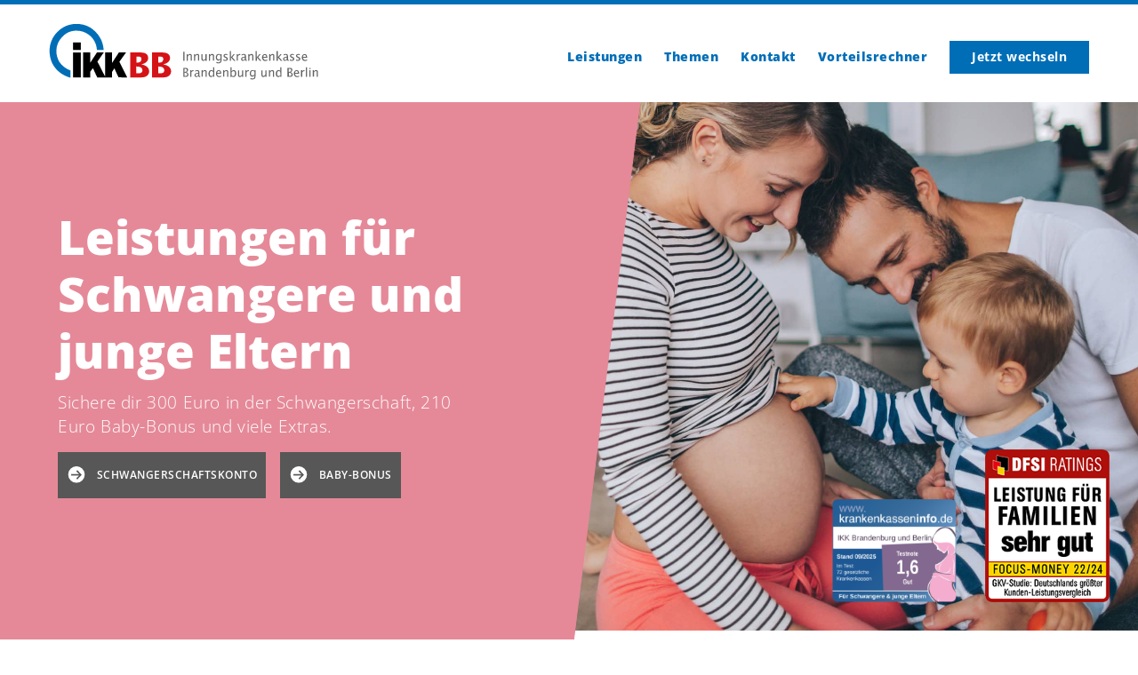

--- FILE ---
content_type: text/html; charset=UTF-8
request_url: https://schwanger-sein.de/schwangerschaft/leistungen
body_size: 10902
content:
<!DOCTYPE html>
<!--[if lt IE 7]>      <html class="no-js lt-ie9 lt-ie8 lt-ie7"> <![endif]-->
<!--[if IE 7]>         <html class="no-js lt-ie9 lt-ie8"> <![endif]-->
<!--[if IE 8]>         <html class="no-js lt-ie9"> <![endif]-->
<!--[if gt IE 8]><!--> <html class="no-js" lang="de"> <!--<![endif]-->
<head>
  <meta charset="utf-8" />
  <meta http-equiv="X-UA-Compatible" content="IE=edge">
  <meta name="viewport" content="width=device-width, initial-scale=1.0, maximum-scale=1.0, user-scalable=no" />
  <title>Leistungen | Schwangerschaft | Wenn das Leben bei dir klopft</title>
  <meta http-equiv="content-type" content="text/html; charset=UTF-8">
  <meta http-equiv="cache-control" content="public">
  <meta name="description" content="Wenn das Leben bei dir klopft, sind wir an deiner Seite ► mit Extra-Leistungen f&uuml;r die Gesundheit ✓ 300 &euro; f&uuml;r Schwangere und ✓ 210 &euro; Baby-Bonus">
  <meta name="keywords" content="entbindung,geburtshilfe,geburtsvorbereitungskurs,geburtsvorbereitungskurs berlin,mutterschaftsgeld,hebamme,Schwangerschafts&amp;shy;diabetes,r&uuml;ckbildungsgymnastik,r&uuml;ckbildungskurs,r&uuml;ckbildung,schwangerschaftsverlauf,geburtsvorbereitung,checkliste schwangerschaft,vorsorgeuntersuchung schwangerschaft,kliniktasche packen,untersuchungen schwangerschaft,schwangerschaftsvorsorge,diabetes test schwangerschaft,haushaltshilfe schwangerschaft,vorsorge schwangerschaft,schwangerschaftsphasen,beratung schwangerschaft">
  <meta name="robots" content="index,follow" />
  <meta name="author" content="IKK Brandenburg und Berlin" />
  <meta name="copyright" content="IKK Brandenburg und Berlin" />
  <meta name="msvalidate.01" content="" />
  <meta name="apple-mobile-web-app-capable" content="yes" />
  <meta name="apple-mobile-web-app-status-bar-style" content="black" />
  <meta name="google-site-verification" content="b1WoaPzIvan8Q_WIRgXjJjGpE1QViRsakFujP7JIITs" />
  <!-- open graph -->
  <meta property="og:url" content="https://schwanger-sein.de/schwangerschaft/leistungen" />
  <meta property="og:type" content="website" />
  <meta property="og:title" content="Leistungen f&uuml;r Schwangere und junge Eltern" />
  <meta property="og:description" content="Wenn das Leben bei dir klopft, sind wir an deiner Seite ► mit Extra-Leistungen f&uuml;r die Gesundheit ✓ 300 &euro; f&uuml;r Schwangere und ✓ 210 &euro; Baby-Bonus" />
  <meta property="og:image" content="https://schwanger-sein.de/assets/img/social-media/sharing_1200x630.jpg" />
  <meta property="og:image:width" content="1200" />
  <meta property="og:image:height" content="630" />
  <!-- assets -->

  
  <link rel="shortcut icon" type="image/x-icon" href="https://schwanger-sein.de/assets/img/base/favicon.ico" />
  <link rel="icon" href="https://schwanger-sein.de/assets/img/base/favicon.ico" />
  <!-- icons -->
  <link rel="apple-touch-icon" href="https://schwanger-sein.de/assets/img/base/57x57.png" sizes="57x57">
  <link rel="apple-touch-icon" href="https://schwanger-sein.de/assets/img/base/60x60.png" sizes="60x60">
  <link rel="apple-touch-icon" href="https://schwanger-sein.de/assets/img/base/72x72.png" sizes="72x72">
  <link rel="apple-touch-icon" href="https://schwanger-sein.de/assets/img/base/76x76.png" sizes="76x76">
  <link rel="apple-touch-icon" href="https://schwanger-sein.de/assets/img/base/114x114.png" sizes="114x114">
  <link rel="apple-touch-icon" href="https://schwanger-sein.de/assets/img/base/120x120.png" sizes="120x120">
  <link rel="apple-touch-icon" href="https://schwanger-sein.de/assets/img/base/144x144.png" sizes="144x144">
  <link rel="apple-touch-icon" href="https://schwanger-sein.de/assets/img/base/152x152.png" sizes="152x152">
  <link rel="apple-touch-icon" href="https://schwanger-sein.de/assets/img/base/180x180.png" sizes="180x180">
  <link rel="canonical" href="https://schwanger-sein.de/schwangerschaft/leistungen"/>
  <!--[if lt IE 10]>
    <script src="/assets/js/vendor/modernizr.min.js"></script>
  <![endif]-->
  <!-- HTML5 shim and Respond.js for IE8 support of HTML5 elements and media queries -->
  <!-- WARNING: Respond.js doesn't work if you view the page via file:// -->
  <!--[if lt IE 9]>
    <script src="https://oss.maxcdn.com/html5shiv/3.7.2/html5shiv.min.js"></script>
    <script src="https://oss.maxcdn.com/respond/1.4.2/respond.min.js"></script>
  <![endif]-->
  <link rel="stylesheet" href="https://schwanger-sein.de/assets/styles/main.min.css?20220314" />
  <style></style>
</head>
<body class="leistungen">

<div class="headercontainer">
  <header>
    <div class="figurehead">
      <a href="/"><img class="figurehead-logo" src="https://schwanger-sein.de/assets/img/logo/ikkbb.svg" alt="IKK Brandenburg und Berlin Logo"></a>
    </div>
    <div class="navigation isInvisible">
      <nav class="navigation-primary" role="navigation">
        <ul class="navigation-list">
                      <li class="navigation-listitem">
              <a class="isOpen" href="https://schwanger-sein.de/schwangerschaft/leistungen">Leistungen</a>
            </li>
                      <li class="navigation-listitem">
              <a class="" href="https://schwanger-sein.de/schwangerschaft/themen#themen">Themen</a>
            </li>
                      <li class="navigation-listitem">
              <a class="" href="https://schwanger-sein.de/schwangerschaft/kontakt">Kontakt</a>
            </li>
                      <li class="navigation-listitem"><a class="js-calculator-show" href="#">Vorteilsrechner</a></li>
            <li class="navigation-listitem"><a class="isHighlight" href="https://www.ikkbb.de/versicherte/mitglied-werden/mitgliedsantrag">Jetzt wechseln</a></li>
        </ul>
      </nav>
    </div>
    <!-- navigation burger -->
    <div class="navtrigger lines-button x">
      <span class="lines"></span>
    </div>
  </header>
</div>
  <div class="hero">
                  <div class="hero-background">
        <div class="hero-background-image" data-background="https://schwanger-sein.de/content/1-schwangerschaft/1-leistungen/ikkbb_bilder_web_leistungen_hero.jpg"></div>
        <div class="hero-background-decoration"></div>
                  <div class="trust-wrapper trust-wrapper--hero">
            <a href="https://www.krankenkasseninfo.de/" target="_blank"><img src="/content/1-schwangerschaft/1-leistungen/siegel_kk.png" alt="Testnote 1,6 – Gute Leistungen für Schwangere"></a>
            <a href="https://www.dfsi-institut.de/referenz/373/focus-money-heft-22-2024-der-grosse-gkv-guide-2024" target="_blank" rel="nofollow"><img src="/content/1-schwangerschaft/1-leistungen/siegel_fm.png" alt="FOCUS-MONEY Heft 22/2024 / Der große GKV-Guide 2024 – Sehr gute Leistungen für Familien"></a>
          </div>
              </div>
        <div class="hero-content">
              <h1 class="hero-title">Leistungen für Schwangere und junge Eltern</h1>
                    <p class="hero-description">Sichere dir 300 Euro in der Schwangerschaft, 210 Euro Baby-Bonus und viele Extras.<div class="button-wrapper">  <a class="button" href="#schwangerschaftskonto"><span class="button-icon"></span> Schwangerschaftskonto</a>  <a class="button" href="#baby-bonus"><span class="button-icon"></span> Baby-Bonus</a></div></p>
      
      <!-- hero templates -->
                </div>
  </div>
  <!-- article -->
  <section>
    <div class="article" id="leistungen">
                  <div class="breadcrumb"><span class="breadcrumb-label">Du bist hier:</span>&nbsp;&nbsp;&nbsp;&nbsp;Start
                                    <span>&nbsp;&nbsp;&nbsp;&nbsp;>&nbsp;&nbsp;&nbsp;&nbsp;</span>
                <a href="https://schwanger-sein.de">Schwangerschaft</a>
                                                <span>&nbsp;&nbsp;&nbsp;&nbsp;>&nbsp;&nbsp;&nbsp;&nbsp;</span>
                <a href="https://schwanger-sein.de/schwangerschaft/leistungen">Leistungen</a>
                        </div>
            <p>Von der Schwangerschaft über die ersten Schritte der Kleinen und darüber hinaus: Die IKK BB ist an deiner Seite. Unsere Extra-Leistungen für Schwangere und junge Eltern begleiten dich gezielt und umfassend auf diesem spannenden Weg. So erhalten du und dein Kind die bestmögliche Versorgung.</p>
<p><a class="button " href="#formular" ><span class="button-icon"></span>Vorteile sichern</a></p>
<p><a name="schwangerschaftskonto"></a></p>
<h2>Das Schwangerschaftskonto: 300 Euro und viele Extras</h2>
<figure class="image"><img src="https://schwanger-sein.de/content/1-schwangerschaft/1-leistungen/content-schwangerschaftskonto.jpg" alt="Vorteile des IKK BB-Schwangerschaftskontos entdecken"></figure>
<p>Wenn das Leben bei dir klopft, sind wir an deiner Seite. Mit einer Kostenübernahme von <b>bis zu 300 Euro pro Schwangerschaft</b> sorgt das IKK BB-Schwangerschaftskonto dafür, dass du dich beruhigt auf das Wesentliche konzentrieren kannst: die Vorfreude auf dein Kind und die gemeinsame Zeit als Familie.</p>
<p><a class="button " href="#formular" ><span class="button-icon"></span>Schwangerschaftskonto sichern</a></p>
<p><a name="schwangerschaftskonto-leistungen"></a></p>
<h3>Die Vorteile des Schwangerschaftskontos</h3>
<p>Die Leistungen des individuellen Leistungspaketes für Schwangere und werdende Väter umfassen:</p>
<table>
<thead>
<tr>
<th>Extra-Leistung</th>
<th style="text-align: left;">Kostenübernahme bis 300 Euro pro Schwangerschaft</th>
</tr>
</thead>
<tbody>
<tr>
<td><b>Erweiterte Vorsorgeuntersuchungen</b></td>
<td style="text-align: left;"><ul><li>TripleTest</li><li>PH-Selbsttest</li><li>Toxoplasmosetest</li><li>Nackentransparenzmessung</li><li>zusätzliche Ultraschalluntersuchungen</li><li>B-Streptokokken-Test</li><li>Zytomegalie-Test</li><li>Antikörperbestimmung auf Windpocken und Ringelröteln</li><li>und mehr</li></ul></td>
</tr>
<tr>
<td><b>Kostenerstattung für nicht verschreibungspflichtige, aber apothekenpflichtige Arzneimittel</b></td>
<td style="text-align: left;"><ul><li>Arzneimittel mit den Wirkstoffen Eisen, Magnesium oder Folsäure</li><li>Monopräparate, die die Ärztin oder der Arzt privat verschreibt</li></ul></td>
</tr>
<tr>
<td><b>24-Stunden-Hebammen-Rufbereitschaft</b></td>
<td style="text-align: left;"><ul><li>24-Stunden-Rufbereitschaft ab der 37. Schwangerschaftswoche (SWW)</li></ul></td>
</tr>
<tr>
<td><b>Geburtsvorbereitungskurs auch für Väter</b></td>
<td style="text-align: left;"><ul><li>Kostenübernahme für deinen IKK BB-versicherten Partner</li></ul></td>
</tr>
</tbody>
</table>
<p><a name="baby-bonus"></a></p>
<h2>Der IKK BB Baby-Bonus: 210 Euro und viele Extras</h2>
<figure class="image"><img src="https://schwanger-sein.de/content/1-schwangerschaft/1-leistungen/content-baby-bonus.jpg" alt="Baby-Bonus der IKK BB Krankenkasse"></figure>
<p>Willkommen im Leben: Die ersten Wochen und Monate nach der Geburt sind besonders aufregend. Jetzt ist es entscheidend, dass Mutter und Kind sich gut erholen und zusammenfinden. Gleichzeitig gibt es viel zu erledigen und es kommen neue Ausgaben auf dich zu. Unser Baby-Bonus von <b>bis zu 210 Euro</b> soll dir dabei helfen, diese Zeit so sorgenfrei und glücklich wie möglich zu erleben.</p>
<p><a class="button " href="#formular" ><span class="button-icon"></span>Baby-Bonus sichern</a></p>
<p><a name="baby-bonus-leistungen"></a></p>
<h3>Dafür gibt es den Baby-Bonus</h3>
<p>Den Baby-Bonus gibt es für folgende Leistungen und Untersuchungen:</p>
<table>
<thead>
<tr>
<th>Leistung / Untersuchung</th>
<th>Bonushöhe</th>
</tr>
</thead>
<tbody>
<tr>
<td><b>Geburtsvorbereitungskurs</b></td>
<td>20 Euro</td>
</tr>
<tr>
<td><b>Rückbildungskurs</b></td>
<td>20 Euro</td>
</tr>
<tr>
<td><b>Vollständiger Mutterpass (alle Vorsorgeuntersuchungen)</b></td>
<td>20 Euro</td>
</tr>
<tr>
<td><b>Baby-Vorsorgeuntersuchungen (U1-U6)</b></td>
<td>je 20 Euro</td>
</tr>
<tr>
<td><b>Neugeborenen Hörscreening</b></td>
<td>20 Euro</td>
</tr>
<tr>
<td><b>Vollständiger Impfschutz</b></td>
<td>10 Euro</td>
</tr>
<tr>
<td><b>Kinderkurs mit Elternteilnahme (Babyschwimmen, Prager-Eltern-Kind-Programm (PEKIP))</b></td>
<td>20 Euro</td>
</tr>
</tbody>
</table>
<h2>Extra-Leistungen sichern</h2>
<p>Sichere dir jetzt das Schwangerschaftskonto und/oder den Baby-Bonus. Einfach unverbindlich das Formular ausfüllen und absenden. Wir melden uns bei dir.</p>
<p><a name="formular"><iframe id="formular-embed" class="iframe js-iframe-afterload" data-src="https://www.ikkbb.de/baby-bonus-und-schwangerschaftskonto?theme=pink-landing-page-omnis&view=iframe"></iframe></a><br />
<a name="weitere-vorteile"></a></p>
<h2 class="after-iframe">Da geht noch mehr: Weitere Vorteile in der Übersicht</h2>
<figure class="image"><img src="https://schwanger-sein.de/content/1-schwangerschaft/1-leistungen/content-weitere-vorteile.jpg" alt="Weitere Vorteile der Versicherung in der IKK BB Krankenkasse"></figure>
<p>So facettenreich die Zeit der Schwangerschaft und das Elternsein sind, so umfangreich sind die angebotenen Leistungen. Profitiere vor und nach der Geburt neben dem Schwangerschaftskonto und Baby-Bonus auch von folgenden Vorteilen:</p>
<table>
<thead>
<tr>
<th>Leistung</th>
<th style="text-align: left;">Beschreibung</th>
</tr>
</thead>
<tbody>
<tr>
<td><b>Umfassende ärztliche Versorgung</b></td>
<td style="text-align: left;"><ul><li>umfassende Vor- und Nachsorge von der Feststellung der Schwangerschaft bis nach der Geburt</li></ul></td>
</tr>
<tr>
<td><b>Zahnprophylaxe für Schwangere</b></td>
<td style="text-align: left;"><ul><li>ausführliche individuelle Beratung und Aufklärung über Risikofaktoren und hormonelle Umstellung</li><li>professionelle Zahnreinigung in Teilschritten über mehrere Sitzungen</li></ul></td>
</tr>
<tr>
<td><b>Hebammenhilfe während der gesamten Schwangerschaft</b></td>
<td style="text-align: left;"><ul><li>individuelle Wahl einer freiberuflichen Hebamme</li><li>Hebammen-Betreuung während der gesamten Schwangerschaft und bei der Geburt</li><li>Beratung und Hilfe im Wochenbett und zum Thema Stillen</li></ul></td>
</tr>
<tr>
<td><b>Höchstsatz an Mutterschaftsgeld</b></td>
<td style="text-align: left;"><ul><li>finanzieller Ausgleich im Mutterschutz</li><li>Höchstsatz von 13 Euro pro Tag</li><li>einfache Beantragung</li></ul></td>
</tr>
<tr>
<td><b>bis zu 13 Vorsorgeuntersuchungen</b></td>
<td style="text-align: left;"><ul><li>Kostenübernahme für Tests bei Verdacht auf Schwangerschaftsdiabetes</li><li>20 Euro Bonus für die Teilnahme an allen Vorsorgeuntersuchungen</li></ul></td>
</tr>
<tr>
<td><b>Zuzahlungsbefreiung von Arzneimitteln</b></td>
<td style="text-align: left;"><ul><li>Zuzahlungsbefreiung für Medikamente, Verband- und Heilmittel bei Schwangerschaftsbeschwerden</li></ul></td>
</tr>
</tbody>
</table>
<p><a class="button " href="#formular" ><span class="button-icon"></span>Alle Vorteile sichern</a></p>
<h2>Noch Fragen?</h2>
<p>Kontaktiere uns und lass dich individuell beraten – per Video, Telefon oder persönlich vor Ort.</p>
<p><a class="button " href="https://www.ikkbb.de/versicherte/mitglied-werden/terminvereinbarung-videoberatung"  target="_blank"><span class="button-icon"></span>Jetzt beraten lassen</a></p>
<hr />
<hr />    </div>
  </section>

  <a class="stickybutton" href="#formular">
  <span class="stickybutton-text">Extra-Leistungen sichern</span>
  <div class="stickybutton-action">
    <div class="stickybutton-action-label">Jetzt ansehen</div>
    <div class="stickybutton-action-icon"></div>
  </div>
</a>
<div class="lightbox js-lightbox-calculator js-lightbox-close isInvisible">
    <div class="lightbox-close"></div>
    <div class="lightbox-calculator-dummy"></div>
</div>
<!-- kontakt -->
<footer>
  <div class="footer-content">
    <div class="footer-column">
      <a href="https://www.facebook.com/IKKBB" target="_blank">
        <svg width="100%" height="100%" viewBox="0 0 22 22" version="1.1" xmlns="http://www.w3.org/2000/svg" xmlns:xlink="http://www.w3.org/1999/xlink">
        <defs></defs>
        <style>#facebook:hover rect { fill: #999999; }</style>
        <g id="Page-1" stroke="none" stroke-width="1" fill="none" fill-rule="evenodd">
          <g id="Desktop" transform="translate(-815.000000, -4120.000000)">
            <g id="footer" transform="translate(603.000000, 4117.000000)">
              <g id="facebook" transform="translate(212.000000, 3.000000)">
                <rect id="Rectangle-5" fill="#0D61AD" x="0" y="0" width="22" height="22"></rect>
                <path d="M14.661856,3.00312102 L12.5028864,3 C10.0776447,3 8.50988599,4.54573591 8.50988599,6.93768368 L8.50988599,8.75349164 L6.33900996,8.75349164 C6.15218646,8.75349164 6,8.89893105 6,9.07932586 L6,11.7103436 C6,11.8899061 6.15218646,12.0361778 6.33900996,12.0361778 L8.50988599,12.0361778 L8.50988599,18.6741658 C8.50988599,18.8537283 8.66207245,19 8.84976187,19 L11.6809063,19 C11.8685958,19 12.0207822,18.8537283 12.0207822,18.6741658 L12.0207822,12.0361778 L14.5585943,12.0361778 C14.7462837,12.0361778 14.8978208,11.8899061 14.8978208,11.7103436 L14.8993361,9.07932586 C14.8993361,8.99318578 14.8629672,8.91037478 14.7995382,8.84857864 C14.7361091,8.78761476 14.6499495,8.75349164 14.5594602,8.75349164 L12.0207822,8.75349164 L12.0207822,7.21420583 C12.0207822,6.4745247 12.2043585,6.09896226 13.2064511,6.09896226 L14.66099,6.09812999 C14.8486795,6.09812999 15,5.95185831 15,5.77229577 L15,3.32999558 C15,3.1493927 14.8486795,3.00395329 14.661856,3.00312102" id="Page-1" fill="#FFFFFF"></path>
              </g>
            </g>
          </g>
        </g>
      </svg>
      </a>
    </div>
    <div class="footer-column">
      <a href="https://www.youtube.com/user/IKKBB1" target="_blank">
        <svg width="100%" height="100%" viewBox="0 0 22 25" version="1.1" xmlns="http://www.w3.org/2000/svg" xmlns:xlink="http://www.w3.org/1999/xlink">
          <defs></defs>
          <style>svg:hover #Desktop { fill: #999999; }</style>
          <g id="Page-1" stroke="none" stroke-width="1" fill="none" fill-rule="evenodd">
            <g id="Desktop" transform="translate(-781.000000, -4117.000000)" fill="#0D61AD">
              <g id="footer" transform="translate(603.000000, 4117.000000)">
                <path d="M196.592899,18.3005562 L195.14756,18.3005562 L195.178416,17.4794729 C195.178416,17.2973778 195.241751,17.1483909 195.374917,17.0325123 C195.508083,16.9166336 195.660737,16.8520726 195.850742,16.8520726 L195.920573,16.8520726 C196.117074,16.8520726 196.282719,16.9100119 196.422381,17.019269 C196.555547,17.1368031 196.625378,17.2841346 196.625378,17.4794729 L196.592899,18.3005562 Z M197.760537,20.2655277 L196.625378,20.2655277 L196.625378,21.0154284 C196.625378,21.1975235 196.562043,21.3398888 196.440245,21.4359025 C196.313575,21.5401934 196.162545,21.5848894 195.983908,21.5848894 L195.750055,21.5848894 C195.577914,21.5848894 195.431756,21.5401934 195.318078,21.4359025 C195.204399,21.3398888 195.141064,21.1975235 195.141064,21.0154284 L195.141064,19.4245795 L197.760537,19.4245795 L197.760537,18.5008608 C197.760537,18.1515693 197.754041,17.8221428 197.747546,17.5043041 C197.734554,17.1814991 197.710194,16.9348431 197.664723,16.7544034 C197.620875,16.4514634 197.487709,16.2114289 197.258729,16.0243676 C197.037868,15.8422725 196.771536,15.7131506 196.472725,15.6485896 C196.169041,15.577407 195.863734,15.5641637 195.547058,15.6171368 C195.235255,15.6618329 194.962427,15.7644683 194.728575,15.9333201 C194.436259,16.1336247 194.226766,16.4051119 194.087104,16.7544034 C193.960434,17.1036949 193.890603,17.5821083 193.890603,18.202887 L193.890603,20.2655277 C193.890603,21.1395842 194.119584,21.7603629 194.569425,22.1278639 C194.988411,22.4705337 195.42526,22.6460072 195.883221,22.6460072 L196.022883,22.6460072 C196.53606,22.6195206 196.992397,22.3927294 197.387023,21.978877 C197.684211,21.675937 197.830368,21.2753278 197.830368,20.7902927 C197.817377,20.6280625 197.797889,20.4525891 197.760537,20.2655277 L197.760537,20.2655277 Z M191.867129,9.08488942 C191.829778,8.99549729 191.797298,8.8978281 191.784306,8.80678056 C191.771315,8.71076679 191.759947,8.61971924 191.733963,8.5286717 C191.714476,8.41941465 191.703108,8.26380612 191.703108,8.07012316 L191.703108,2.72314925 L193.117591,2.72314925 L193.117591,8.05687988 C193.117591,8.19262349 193.167934,8.3101576 193.262124,8.41279301 C193.370931,8.51046219 193.497601,8.5617799 193.663246,8.5617799 C193.814276,8.5617799 193.947442,8.51046219 194.056249,8.41279301 C194.169927,8.3101576 194.226766,8.19262349 194.226766,8.05687988 L194.226766,2.72314925 L195.540562,2.72314925 L195.540562,9.56992451 L193.866243,9.56992451 L193.890603,9.01370679 C193.737949,9.24049795 193.593416,9.41597139 193.447258,9.53847173 C193.275116,9.64772878 193.085111,9.70566812 192.869122,9.70566812 C192.622278,9.70566812 192.412785,9.64772878 192.24714,9.53847173 C192.102606,9.4341809 191.974312,9.28519401 191.867129,9.08488942 L191.867129,9.08488942 Z M191.162324,16.5673421 C191.334465,16.5673421 191.487119,16.6252814 191.626781,16.7279168 C191.766443,16.8388293 191.836274,16.954708 191.836274,17.0904516 L191.836274,20.9839756 C191.836274,21.1197192 191.766443,21.2355979 191.626781,21.3398888 C191.487119,21.4359025 191.334465,21.4872202 191.162324,21.4872202 C190.98531,21.4872202 190.826161,21.4359025 190.686499,21.3398888 C190.553333,21.2355979 190.485126,21.1197192 190.485126,20.9839756 L190.485126,17.0904516 C190.485126,16.954708 190.553333,16.8388293 190.686499,16.7279168 C190.826161,16.6252814 190.98531,16.5673421 191.162324,16.5673421 L191.162324,16.5673421 Z M192.984425,20.6992451 L192.984425,17.2593034 C192.984425,16.5987949 192.755444,16.127003 192.299107,15.8488942 C192.146453,15.7595021 191.962944,15.7131506 191.766443,15.7131506 C191.404296,15.7131506 190.991806,15.888624 190.515981,16.2312939 L190.515981,13.6505099 L188.999188,13.6505099 L188.999188,22.528473 L190.256145,22.4970203 L190.350336,21.9408025 C190.75633,22.290094 191.124972,22.5036419 191.448144,22.5814462 C191.771315,22.6592504 192.044143,22.6261422 192.273123,22.4903986 C192.495608,22.3480334 192.672621,22.1212422 192.799291,21.7984373 C192.92109,21.482254 192.984425,21.1130976 192.984425,20.6992451 L192.984425,20.6992451 Z M188.06053,7.94100119 C188.06053,8.12144087 188.130361,8.2770494 188.263527,8.41941465 C188.390197,8.55515826 188.549347,8.62634088 188.732856,8.62634088 C188.911493,8.62634088 189.069019,8.5617799 189.208681,8.42603629 C189.341847,8.29691432 189.411678,8.12806251 189.411678,7.94100119 L189.411678,4.30075487 C189.411678,4.09382863 189.341847,3.92497682 189.208681,3.78923321 C189.069019,3.64686796 188.911493,3.57568534 188.739352,3.57568534 C188.562339,3.57568534 188.403189,3.64686796 188.270023,3.78923321 C188.130361,3.92497682 188.06053,4.09382863 188.06053,4.30075487 L188.06053,7.94100119 Z M186.709382,5.20626407 C186.709382,4.5904516 186.766221,4.08058535 186.875028,3.67997616 C187.008194,3.26612369 187.224182,2.96814991 187.52137,2.78771024 C187.820182,2.56091908 188.193696,2.45000662 188.656529,2.45000662 C189.062523,2.45000662 189.40031,2.52118925 189.67801,2.65196663 C189.950838,2.76122368 190.179818,2.96152827 190.350336,3.23963713 C190.485126,3.43994173 190.585812,3.67335452 190.649147,3.93159846 C190.712482,4.20970732 190.744962,4.58548537 190.744962,5.05727718 L190.744962,6.81532247 C190.744962,7.4559661 190.712482,7.91451463 190.649147,8.19262349 C190.623164,8.45086743 190.515981,8.73559793 190.31948,9.05343663 C190.122979,9.33154549 189.90699,9.51198517 189.67801,9.60303271 C189.40031,9.73877632 189.088507,9.80333731 188.739352,9.80333731 C188.378829,9.80333731 188.049162,9.7520196 187.750351,9.6344855 C187.477523,9.54509337 187.26803,9.3828632 187.14136,9.1494504 C187.008194,8.96901073 186.899387,8.71738843 186.811693,8.39292809 C186.748358,8.08998808 186.709382,7.63640577 186.709382,7.01562707 L186.709382,5.20626407 Z M188.099505,15.9664283 L186.582712,15.9664283 L186.582712,20.1165409 C186.582712,20.4145146 186.582712,20.6479274 186.595704,20.8085022 C186.608696,20.9707324 186.582712,21.0733678 186.532369,21.1197192 C186.488521,21.3001589 186.355355,21.4292809 186.139367,21.5137068 C185.929874,21.5981327 185.770724,21.482254 185.657046,21.151172 C185.631062,21.106476 185.631062,20.9972189 185.644054,20.8283671 C185.65055,20.6545491 185.657046,20.4277579 185.657046,20.1430274 L185.624566,15.9664283 L184.109397,15.9664283 L184.146748,20.0784664 C184.146748,20.4012714 184.133757,20.6727586 184.127261,20.8929281 C184.115893,21.1130976 184.122389,21.2753278 184.146748,21.3845848 C184.166236,21.5650245 184.185724,21.7603629 184.210083,21.9672891 C184.229571,22.1742153 184.330258,22.3414117 184.521887,22.4639121 C184.6989,22.5748245 184.901897,22.6327639 185.137374,22.6327639 C185.377722,22.6327639 185.606703,22.5880678 185.834059,22.5102635 C186.056544,22.4324593 186.266037,22.3215468 186.456042,22.1858032 C186.646047,22.0500596 186.785709,21.8961065 186.875028,21.7404979 L186.842548,22.5615812 L188.099505,22.593034 L188.099505,15.9664283 Z M183.33476,4.51430274 L181.311287,0 L183.074924,0 L184.076917,3.37538074 L185.085406,0 L186.842548,0 L184.945744,4.51430274 L184.945744,9.77022911 L183.33476,9.77022911 L183.33476,4.51430274 Z M182.592604,22.593034 L182.592604,14.8208847 L184.406584,14.8208847 L184.406584,13.6505099 L179.516793,13.6505099 L179.516793,14.7894319 L181.082306,14.7894319 L181.082306,22.593034 L182.592604,22.593034 Z M200,21.7719507 C200,22.2321547 199.904185,22.6526288 199.71418,23.0399947 C199.524175,23.4273606 199.264339,23.7634088 198.934672,24.054761 C198.605005,24.3527347 198.22337,24.5795259 197.786521,24.7467223 C197.354543,24.9089525 196.885214,25 196.383406,25 L181.603602,25 C181.114786,25 180.651952,24.9089525 180.213479,24.7467223 C179.783125,24.5795259 179.401491,24.3527347 179.071824,24.054761 C178.742157,23.7634088 178.482321,23.4273606 178.28582,23.0399947 C178.095815,22.6526288 178,22.2321547 178,21.7719507 L178,14.4070322 C178,13.9683486 178.095815,13.5544961 178.28582,13.1522315 C178.482321,12.7582439 178.742157,12.4155741 179.071824,12.1308436 C179.401491,11.8461131 179.783125,11.6143557 180.213479,11.4388823 C180.651952,11.2716859 181.114786,11.1806383 181.610098,11.1806383 L196.383406,11.1806383 C196.872223,11.1806383 197.341552,11.2716859 197.780025,11.4388823 C198.216875,11.6143557 198.605005,11.8461131 198.934672,12.1308436 C199.264339,12.4155741 199.524175,12.7582439 199.71418,13.1522315 C199.910681,13.5544961 200,13.9683486 200,14.4070322 L200,21.7719507 Z" id="youtube"></path>
              </g>
            </g>
          </g>
        </svg>
      </a>
    </div>
    <div class="footer-column">
      <a href="https://www.instagram.com/_ikkbb_/" target="_blank">
        <svg fill="none" height="24" viewBox="0 0 24 24" width="24" xmlns="http://www.w3.org/2000/svg">
          <style>svg:hover #instagram { fill: #999999; }</style>
          <path id="instagram" clip-rule="evenodd" d="m7.46494 1.066c1.17334-.05378 1.54734-.066 4.53506-.066 2.9883 0 3.3617.01283 4.5344.066 1.1715.05317 1.9715.23956 2.6712.5115.7339.27631 1.3987.70924 1.9482 1.26867.5595.54943.9925 1.21429 1.2687 1.94822.2719.69972.4577 1.49967.5115 2.67055.0538 1.17334.066 1.54734.066 4.53506 0 2.9877-.0128 3.3617-.066 4.5351-.0532 1.1708-.2396 1.9708-.5115 2.6705-.2811.723-.6576 1.3371-1.2687 1.9482-.5494.5595-1.2143.9925-1.9482 1.2687-.6997.2719-1.4997.4577-2.6705.5115-1.1734.0538-1.5474.066-4.5351.066-2.98772 0-3.36172-.0128-4.53506-.066-1.17088-.0532-1.97083-.2396-2.67055-.5115-.72295-.2811-1.33711-.6576-1.94822-1.2687-.55953-.5494-.99249-1.2143-1.26867-1.9482-.27194-.6997-.45772-1.4997-.5115-2.6705-.05378-1.1734-.066-1.5468-.066-4.5351 0-2.98833.01283-3.36172.066-4.53444.05317-1.1715.23956-1.97145.5115-2.67117.27631-.73388.70924-1.39871 1.26867-1.94822.54942-.55953 1.21428-.99249 1.94822-1.26867.69972-.27194 1.49967-.45772 2.67055-.5115zm8.98026 1.98c-1.1599-.05256-1.5082-.06417-4.4452-.06417s-3.28533.01161-4.44522.06417c-1.0725.04889-1.65489.22794-2.04234.37889-.51333.19922-.88.43755-1.265.82255-.38438.385-.62333.75167-.82255 1.265-.15095.38745-.33.96984-.37889 2.04234-.05256 1.15989-.06417 1.50822-.06417 4.44522s.01161 3.2853.06417 4.4452c.04889 1.0725.22794 1.6549.37889 2.0424.17622.4778.4573.91.82255 1.265.3549.3652.78717.6463 1.265.8225.38745.151.96984.33 2.04234.3789 1.15989.0526 1.50761.0642 4.44522.0642 2.9376 0 3.2853-.0116 4.4452-.0642 1.0725-.0489 1.6549-.2279 2.0424-.3789.5133-.1992.88-.4375 1.265-.8225.3652-.3549.6463-.7872.8225-1.265.151-.3875.33-.9699.3789-2.0424.0526-1.1599.0642-1.5082.0642-4.4452s-.0116-3.28533-.0642-4.44522c-.0489-1.0725-.2279-1.65489-.3789-2.04234-.1992-.51333-.4375-.88-.8225-1.265-.385-.38438-.7517-.62333-1.265-.82255-.3875-.15095-.9699-.33-2.0424-.37889zm-5.8497 12.3449c.4453.1845.9225.2794 1.4045.2794.9735 0 1.907-.3867 2.5953-1.075.6884-.6883 1.0751-1.6219 1.0751-2.5953s-.3867-1.907-1.0751-2.59532c-.6883-.68832-1.6218-1.07502-2.5953-1.07502-.482 0-.9592.09494-1.4045.27939-.4454.18445-.84997.4548-1.19079.79563-.34082.34082-.61118.74542-.79563 1.19072s-.27938.9226-.27938 1.4046.09493.9593.27938 1.4046.45481.8499.79563 1.1907.74539.6112 1.19079.7956zm-2.59345-7.38889c1.06033-1.06033 2.49845-1.65602 3.99795-1.65602 1.4996 0 2.9377.59569 3.998 1.65602s1.656 2.49849 1.656 3.99799-.5957 2.9376-1.656 3.998c-1.0603 1.0603-2.4984 1.656-3.998 1.656-1.4995 0-2.93762-.5957-3.99795-1.656-1.06033-1.0604-1.65602-2.4985-1.65602-3.998s.59569-2.93766 1.65602-3.99799zm10.90565-.81363c.2506-.25065.3914-.59059.3914-.94505 0-.35447-.1408-.69441-.3914-.94505-.2507-.25064-.5906-.39145-.9451-.39145-.3544 0-.6944.14081-.945.39145-.2507.25064-.3915.59058-.3915.94505 0 .35446.1408.6944.3915.94505.2506.25064.5906.39145.945.39145.3545 0 .6944-.14081.9451-.39145z" fill="#0D61AD" fill-rule="evenodd"/>
        </svg>
      </a>
    </div>
    <div class="footer-column isRight"><a href="#" onclick="CCM.openWidget();return false;">Cookie-Einstellungen</a></div>
    <div class="footer-column isRight"><a href="https://www.ikkbb.de/datenschutz" target="_blank">Datenschutz</a></div>
    <div class="footer-column isRight"><a href="https://www.ikkbb.de/impressum" target="_blank">Impressum</a></div>
    <div class="footer-column isRight"><a href="https://www.ikkbb.de/barrierefrei" target="_blank">Barrierefreiheit</a></div>
  </div>
</footer>

<script src="https://schwanger-sein.de/assets/js/vendor/jquery.min.js"></script>
<script src="https://schwanger-sein.de/assets/js/main.min.js?v20181003"></script>


<!-- script: cookie banner ccm19-->
<script>
  window.addEventListener('ccm19WidgetLoaded', function() {
    document.documentElement.classList.remove('ccm-blocked');
    document.body.classList.remove('ccm-blocked');
    var currentHash = window.location.hash;
    if (currentHash) {
      var hashWithoutHash = currentHash.substring(1);
      var element = document.querySelector('#' + hashWithoutHash) || document.getElementsByName(hashWithoutHash)[0];
      if (element) {
        element.scrollIntoView();
      }
    }
  })
  window.addEventListener('ccm19WidgetOpened', function() {
    document.body.style.overflow = 'hidden';
  })
  window.addEventListener('ccm19WidgetClosed', function() {
    document.body.style.overflow = 'auto';
  })
</script>
<script src="https://www.ikkbb.de/ccm19/public/app.js?apiKey=bdb63d1100c2a6b4280b4a22bfa0f076999fc832b2bbf034&amp;domain=0748bb4" referrerpolicy="origin"></script>

<!-- Hotjar Tracking -->
<script>
  (function(h,o,t,j,a,r){
    h.hj=h.hj||function(){(h.hj.q=h.hj.q||[]).push(arguments)};
    h._hjSettings={hjid:1013400,hjsv:6};
    a=o.getElementsByTagName('head')[0];
     r=o.createElement('script');r.async=1;
    r.src=t+h._hjSettings.hjid+j+h._hjSettings.hjsv;
    a.appendChild(r);
  })(window,document,'https://static.hotjar.com/c/hotjar-','.js?sv=');
</script>

</body>
</html>


--- FILE ---
content_type: text/html; charset=utf-8
request_url: https://www.ikkbb.de/baby-bonus-und-schwangerschaftskonto?theme=pink-landing-page-omnis&view=iframe&undefined
body_size: 21753
content:
<!DOCTYPE html><html dir="ltr" lang="de-DE" class="pregnancy-diary-iframe"><head><meta charset="utf-8"><!-- This website is powered by TYPO3 - inspiring people to share! TYPO3 is a free open source Content Management Framework initially created by Kasper Skaarhoj and licensed under GNU/GPL. TYPO3 is copyright 1998-2026 of Kasper Skaarhoj. Extensions are copyright of their respective owners. Information and contribution at https://typo3.org/ --><title>Baby-Bonus und Schwangerschaftskonto</title><meta http-equiv="x-ua-compatible" content="IE=edge" />
<meta name="generator" content="TYPO3 CMS" />
<meta name="description" content="IKK BB Vorteile für werdende Eltern: Bis zu 210 Euro für den Baby-Bonus und bis 300 Euro mit dem Schwangerschaftskonto sichern." />
<meta name="viewport" content="width=device-width, initial-scale=1, user-scalable=0" />
<meta name="twitter:card" content="summary" />
<meta name="format-detection" content="telephone=no" />
<meta name="apple-mobile-web-app-capable" content="no" />
<meta name="theme-color" content="#009ee0" /><style media="all">
/*<![CDATA[*/
<!-- 
/*!
 * Bootstrap v4.1.3 (https://getbootstrap.com/)
 * Copyright 2011-2018 The Bootstrap Authors
 * Copyright 2011-2018 Twitter, Inc.
 * Licensed under MIT (https://github.com/twbs/bootstrap/blob/master/LICENSE)
 */:root{--blue:#007bff;--indigo:#6610f2;--purple:#6f42c1;--pink:#e83e8c;--red:#dc3545;--orange:#fd7e14;--yellow:#ffc107;--green:#28a745;--teal:#20c997;--cyan:#17a2b8;--white:#ffffff;--gray:#6c757d;--gray-dark:#343a40;--primary:#007bff;--secondary:#6c757d;--success:#28a745;--info:#17a2b8;--warning:#ffc107;--danger:#dc3545;--light:#f8f9fa;--dark:#343a40;--breakpoint-xs:0;--breakpoint-sm:576px;--breakpoint-md:768px;--breakpoint-lg:992px;--breakpoint-xl:1200px;--font-family-sans-serif:-apple-system,BlinkMacSystemFont,"Segoe UI",Roboto,"Helvetica Neue",Arial,"Noto Sans","Liberation Sans",sans-serif,"Apple Color Emoji","Segoe UI Emoji","Segoe UI Symbol","Noto Color Emoji";--font-family-monospace:SFMono-Regular,Menlo,Monaco,Consolas,"Liberation Mono","Courier New",monospace}*,::after,::before{box-sizing:border-box}html{font-family:sans-serif;line-height:1.15;-webkit-text-size-adjust:100%;-webkit-tap-highlight-color:transparent}article,aside,figcaption,figure,footer,header,hgroup,main,nav,section{display:block}body{margin:0;font-family:"Proxima Nova Regular",sans-serif,Helvetica,Arial;font-size:1rem;font-weight:400;line-height:1.5;color:#212529;text-align:left;background-color:#fff}[tabindex="-1"]:focus:not(:focus-visible){outline:0!important}hr{box-sizing:content-box;height:0;overflow:visible}h1,h2,h3,h4,h5,h6{margin-top:0;margin-bottom:.5rem}p{margin-top:0;margin-bottom:1rem}abbr[data-original-title],abbr[title]{text-decoration:underline;-webkit-text-decoration:underline dotted;text-decoration:underline dotted;cursor:help;border-bottom:0;-webkit-text-decoration-skip-ink:none;text-decoration-skip-ink:none}address{margin-bottom:1rem;font-style:normal;line-height:inherit}dl,ol,ul{margin-top:0;margin-bottom:1rem}ol ol,ol ul,ul ol,ul ul{margin-bottom:0}dt{font-weight:700}dd{margin-bottom:.5rem;margin-left:0}blockquote{margin:0 0 1rem}b,strong{font-weight:bolder}small{font-size:80%}sub,sup{position:relative;font-size:75%;line-height:0;vertical-align:baseline}sub{bottom:-.25em}sup{top:-.5em}a{color:#007bff;text-decoration:none;background-color:transparent}a:hover{color:rgb(0,86.1,178.5);text-decoration:underline}a:not([href]):not([class]){color:inherit;text-decoration:none}a:not([href]):not([class]):hover{color:inherit;text-decoration:none}code,kbd,pre,samp{font-family:SFMono-Regular,Menlo,Monaco,Consolas,"Liberation Mono","Courier New",monospace;font-size:1em}pre{margin-top:0;margin-bottom:1rem;overflow:auto;-ms-overflow-style:scrollbar}figure{margin:0 0 1rem}img{vertical-align:middle;border-style:none}svg{overflow:hidden;vertical-align:middle}table{border-collapse:collapse}caption{padding-top:.75rem;padding-bottom:.75rem;color:#6c757d;text-align:left;caption-side:bottom}th{text-align:inherit;text-align:-webkit-match-parent}label{display:inline-block;margin-bottom:.5rem}button{border-radius:0}button:focus:not(:focus-visible){outline:0}button,input,optgroup,select,textarea{margin:0;font-family:inherit;font-size:inherit;line-height:inherit}button,input{overflow:visible}button,select{text-transform:none}[role=button]{cursor:pointer}select{word-wrap:normal}[type=button],[type=reset],[type=submit],button{-webkit-appearance:button}[type=button]:not(:disabled),[type=reset]:not(:disabled),[type=submit]:not(:disabled),button:not(:disabled){cursor:pointer}[type=button]::-moz-focus-inner,[type=reset]::-moz-focus-inner,[type=submit]::-moz-focus-inner,button::-moz-focus-inner{padding:0;border-style:none}input[type=checkbox],input[type=radio]{box-sizing:border-box;padding:0}textarea{overflow:auto;resize:vertical}fieldset{min-width:0;padding:0;margin:0;border:0}legend{display:block;width:100%;max-width:100%;padding:0;margin-bottom:.5rem;font-size:1.5rem;line-height:inherit;color:inherit;white-space:normal}progress{vertical-align:baseline}[type=number]::-webkit-inner-spin-button,[type=number]::-webkit-outer-spin-button{height:auto}[type=search]{outline-offset:-2px;-webkit-appearance:none}[type=search]::-webkit-search-decoration{-webkit-appearance:none}::-webkit-file-upload-button{font:inherit;-webkit-appearance:button}output{display:inline-block}summary{display:list-item;cursor:pointer}template{display:none}[hidden]{display:none!important}.container,.container-fluid,.container-lg,.container-md,.container-sm,.container-xl,.main-navigation__overlay-container>ul{width:100%;padding-right:15px;padding-left:15px;margin-right:auto;margin-left:auto}@media (min-width:576px){.container,.container-sm,.main-navigation__overlay-container>ul{max-width:540px}}@media (min-width:768px){.container,.container-md,.container-sm,.main-navigation__overlay-container>ul{max-width:720px}}@media (min-width:992px){.container,.container-lg,.container-md,.container-sm,.main-navigation__overlay-container>ul{max-width:960px}}@media (min-width:1200px){.container,.container-lg,.container-md,.container-sm,.container-xl,.main-navigation__overlay-container>ul{max-width:1140px}}.row{display:flex;flex-wrap:wrap;margin-right:-15px;margin-left:-15px}.no-gutters{margin-right:0;margin-left:0}.no-gutters>.col,.no-gutters>[class*=col-]{padding-right:0;padding-left:0}.col,.col-1,.col-10,.col-11,.col-12,.col-2,.col-3,.col-4,.col-5,.col-6,.col-7,.col-8,.col-9,.col-auto,.col-lg,.col-lg-1,.col-lg-10,.col-lg-11,.col-lg-12,.col-lg-2,.col-lg-3,.col-lg-4,.col-lg-5,.col-lg-6,.col-lg-7,.col-lg-8,.col-lg-9,.col-lg-auto,.col-md,.col-md-1,.col-md-10,.col-md-11,.col-md-12,.col-md-2,.col-md-3,.col-md-4,.col-md-5,.col-md-6,.col-md-7,.col-md-8,.col-md-9,.col-md-auto,.col-sm,.col-sm-1,.col-sm-10,.col-sm-11,.col-sm-12,.col-sm-2,.col-sm-3,.col-sm-4,.col-sm-5,.col-sm-6,.col-sm-7,.col-sm-8,.col-sm-9,.col-sm-auto,.col-xl,.col-xl-1,.col-xl-10,.col-xl-11,.col-xl-12,.col-xl-2,.col-xl-3,.col-xl-4,.col-xl-5,.col-xl-6,.col-xl-7,.col-xl-8,.col-xl-9,.col-xl-auto{position:relative;width:100%;padding-right:15px;padding-left:15px}.col{flex-basis:0;flex-grow:1;max-width:100%}.row-cols-1>*{flex:0 0 100%;max-width:100%}.row-cols-2>*{flex:0 0 50%;max-width:50%}.row-cols-3>*{flex:0 0 33.3333333333%;max-width:33.3333333333%}.row-cols-4>*{flex:0 0 25%;max-width:25%}.row-cols-5>*{flex:0 0 20%;max-width:20%}.row-cols-6>*{flex:0 0 16.6666666667%;max-width:16.6666666667%}.col-auto{flex:0 0 auto;width:auto;max-width:100%}.col-1{flex:0 0 8.33333333%;max-width:8.33333333%}.col-2{flex:0 0 16.66666667%;max-width:16.66666667%}.col-3{flex:0 0 25%;max-width:25%}.col-4{flex:0 0 33.33333333%;max-width:33.33333333%}.col-5{flex:0 0 41.66666667%;max-width:41.66666667%}.col-6{flex:0 0 50%;max-width:50%}.col-7{flex:0 0 58.33333333%;max-width:58.33333333%}.col-8{flex:0 0 66.66666667%;max-width:66.66666667%}.col-9{flex:0 0 75%;max-width:75%}.col-10{flex:0 0 83.33333333%;max-width:83.33333333%}.col-11{flex:0 0 91.66666667%;max-width:91.66666667%}.col-12{flex:0 0 100%;max-width:100%}.order-first{order:-1}.order-last{order:13}.order-0{order:0}.order-1{order:1}.order-2{order:2}.order-3{order:3}.order-4{order:4}.order-5{order:5}.order-6{order:6}.order-7{order:7}.order-8{order:8}.order-9{order:9}.order-10{order:10}.order-11{order:11}.order-12{order:12}.offset-1{margin-left:8.33333333%}.offset-2{margin-left:16.66666667%}.offset-3{margin-left:25%}.offset-4{margin-left:33.33333333%}.offset-5{margin-left:41.66666667%}.offset-6{margin-left:50%}.offset-7{margin-left:58.33333333%}.offset-8{margin-left:66.66666667%}.offset-9{margin-left:75%}.offset-10{margin-left:83.33333333%}.offset-11{margin-left:91.66666667%}@media (min-width:576px){.col-sm{flex-basis:0;flex-grow:1;max-width:100%}.row-cols-sm-1>*{flex:0 0 100%;max-width:100%}.row-cols-sm-2>*{flex:0 0 50%;max-width:50%}.row-cols-sm-3>*{flex:0 0 33.3333333333%;max-width:33.3333333333%}.row-cols-sm-4>*{flex:0 0 25%;max-width:25%}.row-cols-sm-5>*{flex:0 0 20%;max-width:20%}.row-cols-sm-6>*{flex:0 0 16.6666666667%;max-width:16.6666666667%}.col-sm-auto{flex:0 0 auto;width:auto;max-width:100%}.col-sm-1{flex:0 0 8.33333333%;max-width:8.33333333%}.col-sm-2{flex:0 0 16.66666667%;max-width:16.66666667%}.col-sm-3{flex:0 0 25%;max-width:25%}.col-sm-4{flex:0 0 33.33333333%;max-width:33.33333333%}.col-sm-5{flex:0 0 41.66666667%;max-width:41.66666667%}.col-sm-6{flex:0 0 50%;max-width:50%}.col-sm-7{flex:0 0 58.33333333%;max-width:58.33333333%}.col-sm-8{flex:0 0 66.66666667%;max-width:66.66666667%}.col-sm-9{flex:0 0 75%;max-width:75%}.col-sm-10{flex:0 0 83.33333333%;max-width:83.33333333%}.col-sm-11{flex:0 0 91.66666667%;max-width:91.66666667%}.col-sm-12{flex:0 0 100%;max-width:100%}.order-sm-first{order:-1}.order-sm-last{order:13}.order-sm-0{order:0}.order-sm-1{order:1}.order-sm-2{order:2}.order-sm-3{order:3}.order-sm-4{order:4}.order-sm-5{order:5}.order-sm-6{order:6}.order-sm-7{order:7}.order-sm-8{order:8}.order-sm-9{order:9}.order-sm-10{order:10}.order-sm-11{order:11}.order-sm-12{order:12}.offset-sm-0{margin-left:0}.offset-sm-1{margin-left:8.33333333%}.offset-sm-2{margin-left:16.66666667%}.offset-sm-3{margin-left:25%}.offset-sm-4{margin-left:33.33333333%}.offset-sm-5{margin-left:41.66666667%}.offset-sm-6{margin-left:50%}.offset-sm-7{margin-left:58.33333333%}.offset-sm-8{margin-left:66.66666667%}.offset-sm-9{margin-left:75%}.offset-sm-10{margin-left:83.33333333%}.offset-sm-11{margin-left:91.66666667%}}@media (min-width:768px){.col-md{flex-basis:0;flex-grow:1;max-width:100%}.row-cols-md-1>*{flex:0 0 100%;max-width:100%}.row-cols-md-2>*{flex:0 0 50%;max-width:50%}.row-cols-md-3>*{flex:0 0 33.3333333333%;max-width:33.3333333333%}.row-cols-md-4>*{flex:0 0 25%;max-width:25%}.row-cols-md-5>*{flex:0 0 20%;max-width:20%}.row-cols-md-6>*{flex:0 0 16.6666666667%;max-width:16.6666666667%}.col-md-auto{flex:0 0 auto;width:auto;max-width:100%}.col-md-1{flex:0 0 8.33333333%;max-width:8.33333333%}.col-md-2{flex:0 0 16.66666667%;max-width:16.66666667%}.col-md-3{flex:0 0 25%;max-width:25%}.col-md-4{flex:0 0 33.33333333%;max-width:33.33333333%}.col-md-5{flex:0 0 41.66666667%;max-width:41.66666667%}.col-md-6{flex:0 0 50%;max-width:50%}.col-md-7{flex:0 0 58.33333333%;max-width:58.33333333%}.col-md-8{flex:0 0 66.66666667%;max-width:66.66666667%}.col-md-9{flex:0 0 75%;max-width:75%}.col-md-10{flex:0 0 83.33333333%;max-width:83.33333333%}.col-md-11{flex:0 0 91.66666667%;max-width:91.66666667%}.col-md-12{flex:0 0 100%;max-width:100%}.order-md-first{order:-1}.order-md-last{order:13}.order-md-0{order:0}.order-md-1{order:1}.order-md-2{order:2}.order-md-3{order:3}.order-md-4{order:4}.order-md-5{order:5}.order-md-6{order:6}.order-md-7{order:7}.order-md-8{order:8}.order-md-9{order:9}.order-md-10{order:10}.order-md-11{order:11}.order-md-12{order:12}.offset-md-0{margin-left:0}.offset-md-1{margin-left:8.33333333%}.offset-md-2{margin-left:16.66666667%}.offset-md-3{margin-left:25%}.offset-md-4{margin-left:33.33333333%}.offset-md-5{margin-left:41.66666667%}.offset-md-6{margin-left:50%}.offset-md-7{margin-left:58.33333333%}.offset-md-8{margin-left:66.66666667%}.offset-md-9{margin-left:75%}.offset-md-10{margin-left:83.33333333%}.offset-md-11{margin-left:91.66666667%}}@media (min-width:992px){.col-lg{flex-basis:0;flex-grow:1;max-width:100%}.row-cols-lg-1>*{flex:0 0 100%;max-width:100%}.row-cols-lg-2>*{flex:0 0 50%;max-width:50%}.row-cols-lg-3>*{flex:0 0 33.3333333333%;max-width:33.3333333333%}.row-cols-lg-4>*{flex:0 0 25%;max-width:25%}.row-cols-lg-5>*{flex:0 0 20%;max-width:20%}.row-cols-lg-6>*{flex:0 0 16.6666666667%;max-width:16.6666666667%}.col-lg-auto{flex:0 0 auto;width:auto;max-width:100%}.col-lg-1{flex:0 0 8.33333333%;max-width:8.33333333%}.col-lg-2{flex:0 0 16.66666667%;max-width:16.66666667%}.col-lg-3{flex:0 0 25%;max-width:25%}.col-lg-4{flex:0 0 33.33333333%;max-width:33.33333333%}.col-lg-5{flex:0 0 41.66666667%;max-width:41.66666667%}.col-lg-6{flex:0 0 50%;max-width:50%}.col-lg-7{flex:0 0 58.33333333%;max-width:58.33333333%}.col-lg-8{flex:0 0 66.66666667%;max-width:66.66666667%}.col-lg-9{flex:0 0 75%;max-width:75%}.col-lg-10{flex:0 0 83.33333333%;max-width:83.33333333%}.col-lg-11{flex:0 0 91.66666667%;max-width:91.66666667%}.col-lg-12{flex:0 0 100%;max-width:100%}.order-lg-first{order:-1}.order-lg-last{order:13}.order-lg-0{order:0}.order-lg-1{order:1}.order-lg-2{order:2}.order-lg-3{order:3}.order-lg-4{order:4}.order-lg-5{order:5}.order-lg-6{order:6}.order-lg-7{order:7}.order-lg-8{order:8}.order-lg-9{order:9}.order-lg-10{order:10}.order-lg-11{order:11}.order-lg-12{order:12}.offset-lg-0{margin-left:0}.offset-lg-1{margin-left:8.33333333%}.offset-lg-2{margin-left:16.66666667%}.offset-lg-3{margin-left:25%}.offset-lg-4{margin-left:33.33333333%}.offset-lg-5{margin-left:41.66666667%}.offset-lg-6{margin-left:50%}.offset-lg-7{margin-left:58.33333333%}.offset-lg-8{margin-left:66.66666667%}.offset-lg-9{margin-left:75%}.offset-lg-10{margin-left:83.33333333%}.offset-lg-11{margin-left:91.66666667%}}@media (min-width:1200px){.col-xl{flex-basis:0;flex-grow:1;max-width:100%}.row-cols-xl-1>*{flex:0 0 100%;max-width:100%}.row-cols-xl-2>*{flex:0 0 50%;max-width:50%}.row-cols-xl-3>*{flex:0 0 33.3333333333%;max-width:33.3333333333%}.row-cols-xl-4>*{flex:0 0 25%;max-width:25%}.row-cols-xl-5>*{flex:0 0 20%;max-width:20%}.row-cols-xl-6>*{flex:0 0 16.6666666667%;max-width:16.6666666667%}.col-xl-auto{flex:0 0 auto;width:auto;max-width:100%}.col-xl-1{flex:0 0 8.33333333%;max-width:8.33333333%}.col-xl-2{flex:0 0 16.66666667%;max-width:16.66666667%}.col-xl-3{flex:0 0 25%;max-width:25%}.col-xl-4{flex:0 0 33.33333333%;max-width:33.33333333%}.col-xl-5{flex:0 0 41.66666667%;max-width:41.66666667%}.col-xl-6{flex:0 0 50%;max-width:50%}.col-xl-7{flex:0 0 58.33333333%;max-width:58.33333333%}.col-xl-8{flex:0 0 66.66666667%;max-width:66.66666667%}.col-xl-9{flex:0 0 75%;max-width:75%}.col-xl-10{flex:0 0 83.33333333%;max-width:83.33333333%}.col-xl-11{flex:0 0 91.66666667%;max-width:91.66666667%}.col-xl-12{flex:0 0 100%;max-width:100%}.order-xl-first{order:-1}.order-xl-last{order:13}.order-xl-0{order:0}.order-xl-1{order:1}.order-xl-2{order:2}.order-xl-3{order:3}.order-xl-4{order:4}.order-xl-5{order:5}.order-xl-6{order:6}.order-xl-7{order:7}.order-xl-8{order:8}.order-xl-9{order:9}.order-xl-10{order:10}.order-xl-11{order:11}.order-xl-12{order:12}.offset-xl-0{margin-left:0}.offset-xl-1{margin-left:8.33333333%}.offset-xl-2{margin-left:16.66666667%}.offset-xl-3{margin-left:25%}.offset-xl-4{margin-left:33.33333333%}.offset-xl-5{margin-left:41.66666667%}.offset-xl-6{margin-left:50%}.offset-xl-7{margin-left:58.33333333%}.offset-xl-8{margin-left:66.66666667%}.offset-xl-9{margin-left:75%}.offset-xl-10{margin-left:83.33333333%}.offset-xl-11{margin-left:91.66666667%}}.d-none{display:none!important}.d-inline{display:inline!important}.d-inline-block{display:inline-block!important}.d-block{display:block!important}.d-table{display:table!important}.d-table-row{display:table-row!important}.d-table-cell{display:table-cell!important}.d-flex{display:flex!important}.d-inline-flex{display:inline-flex!important}@media (min-width:576px){.d-sm-none{display:none!important}.d-sm-inline{display:inline!important}.d-sm-inline-block{display:inline-block!important}.d-sm-block{display:block!important}.d-sm-table{display:table!important}.d-sm-table-row{display:table-row!important}.d-sm-table-cell{display:table-cell!important}.d-sm-flex{display:flex!important}.d-sm-inline-flex{display:inline-flex!important}}@media (min-width:768px){.d-md-none{display:none!important}.d-md-inline{display:inline!important}.d-md-inline-block{display:inline-block!important}.d-md-block{display:block!important}.d-md-table{display:table!important}.d-md-table-row{display:table-row!important}.d-md-table-cell{display:table-cell!important}.d-md-flex{display:flex!important}.d-md-inline-flex{display:inline-flex!important}}@media (min-width:992px){.d-lg-none{display:none!important}.d-lg-inline{display:inline!important}.d-lg-inline-block{display:inline-block!important}.d-lg-block{display:block!important}.d-lg-table{display:table!important}.d-lg-table-row{display:table-row!important}.d-lg-table-cell{display:table-cell!important}.d-lg-flex{display:flex!important}.d-lg-inline-flex{display:inline-flex!important}}@media (min-width:1200px){.d-xl-none{display:none!important}.d-xl-inline{display:inline!important}.d-xl-inline-block{display:inline-block!important}.d-xl-block{display:block!important}.d-xl-table{display:table!important}.d-xl-table-row{display:table-row!important}.d-xl-table-cell{display:table-cell!important}.d-xl-flex{display:flex!important}.d-xl-inline-flex{display:inline-flex!important}}@media print{.d-print-none{display:none!important}.d-print-inline{display:inline!important}.d-print-inline-block{display:inline-block!important}.d-print-block{display:block!important}.d-print-table{display:table!important}.d-print-table-row{display:table-row!important}.d-print-table-cell{display:table-cell!important}.d-print-flex{display:flex!important}.d-print-inline-flex{display:inline-flex!important}}.sr-only{position:absolute;width:1px;height:1px;padding:0;margin:-1px;overflow:hidden;clip:rect(0,0,0,0);white-space:nowrap;border:0}.sr-only-focusable:active,.sr-only-focusable:focus{position:static;width:auto;height:auto;overflow:visible;clip:auto;white-space:normal}.flex-row{flex-direction:row!important}.flex-column{flex-direction:column!important}.flex-row-reverse{flex-direction:row-reverse!important}.flex-column-reverse{flex-direction:column-reverse!important}.flex-wrap{flex-wrap:wrap!important}.flex-nowrap{flex-wrap:nowrap!important}.flex-wrap-reverse{flex-wrap:wrap-reverse!important}.flex-fill{flex:1 1 auto!important}.flex-grow-0{flex-grow:0!important}.flex-grow-1{flex-grow:1!important}.flex-shrink-0{flex-shrink:0!important}.flex-shrink-1{flex-shrink:1!important}.justify-content-start{justify-content:flex-start!important}.justify-content-end{justify-content:flex-end!important}.justify-content-center{justify-content:center!important}.justify-content-between{justify-content:space-between!important}.justify-content-around{justify-content:space-around!important}.align-items-start{align-items:flex-start!important}.align-items-end{align-items:flex-end!important}.align-items-center{align-items:center!important}.align-items-baseline{align-items:baseline!important}.align-items-stretch{align-items:stretch!important}.align-content-start{align-content:flex-start!important}.align-content-end{align-content:flex-end!important}.align-content-center{align-content:center!important}.align-content-between{align-content:space-between!important}.align-content-around{align-content:space-around!important}.align-content-stretch{align-content:stretch!important}.align-self-auto{align-self:auto!important}.align-self-start{align-self:flex-start!important}.align-self-end{align-self:flex-end!important}.align-self-center{align-self:center!important}.align-self-baseline{align-self:baseline!important}.align-self-stretch{align-self:stretch!important}@media (min-width:576px){.flex-sm-row{flex-direction:row!important}.flex-sm-column{flex-direction:column!important}.flex-sm-row-reverse{flex-direction:row-reverse!important}.flex-sm-column-reverse{flex-direction:column-reverse!important}.flex-sm-wrap{flex-wrap:wrap!important}.flex-sm-nowrap{flex-wrap:nowrap!important}.flex-sm-wrap-reverse{flex-wrap:wrap-reverse!important}.flex-sm-fill{flex:1 1 auto!important}.flex-sm-grow-0{flex-grow:0!important}.flex-sm-grow-1{flex-grow:1!important}.flex-sm-shrink-0{flex-shrink:0!important}.flex-sm-shrink-1{flex-shrink:1!important}.justify-content-sm-start{justify-content:flex-start!important}.justify-content-sm-end{justify-content:flex-end!important}.justify-content-sm-center{justify-content:center!important}.justify-content-sm-between{justify-content:space-between!important}.justify-content-sm-around{justify-content:space-around!important}.align-items-sm-start{align-items:flex-start!important}.align-items-sm-end{align-items:flex-end!important}.align-items-sm-center{align-items:center!important}.align-items-sm-baseline{align-items:baseline!important}.align-items-sm-stretch{align-items:stretch!important}.align-content-sm-start{align-content:flex-start!important}.align-content-sm-end{align-content:flex-end!important}.align-content-sm-center{align-content:center!important}.align-content-sm-between{align-content:space-between!important}.align-content-sm-around{align-content:space-around!important}.align-content-sm-stretch{align-content:stretch!important}.align-self-sm-auto{align-self:auto!important}.align-self-sm-start{align-self:flex-start!important}.align-self-sm-end{align-self:flex-end!important}.align-self-sm-center{align-self:center!important}.align-self-sm-baseline{align-self:baseline!important}.align-self-sm-stretch{align-self:stretch!important}}@media (min-width:768px){.flex-md-row{flex-direction:row!important}.flex-md-column{flex-direction:column!important}.flex-md-row-reverse{flex-direction:row-reverse!important}.flex-md-column-reverse{flex-direction:column-reverse!important}.flex-md-wrap{flex-wrap:wrap!important}.flex-md-nowrap{flex-wrap:nowrap!important}.flex-md-wrap-reverse{flex-wrap:wrap-reverse!important}.flex-md-fill{flex:1 1 auto!important}.flex-md-grow-0{flex-grow:0!important}.flex-md-grow-1{flex-grow:1!important}.flex-md-shrink-0{flex-shrink:0!important}.flex-md-shrink-1{flex-shrink:1!important}.justify-content-md-start{justify-content:flex-start!important}.justify-content-md-end{justify-content:flex-end!important}.justify-content-md-center{justify-content:center!important}.justify-content-md-between{justify-content:space-between!important}.justify-content-md-around{justify-content:space-around!important}.align-items-md-start{align-items:flex-start!important}.align-items-md-end{align-items:flex-end!important}.align-items-md-center{align-items:center!important}.align-items-md-baseline{align-items:baseline!important}.align-items-md-stretch{align-items:stretch!important}.align-content-md-start{align-content:flex-start!important}.align-content-md-end{align-content:flex-end!important}.align-content-md-center{align-content:center!important}.align-content-md-between{align-content:space-between!important}.align-content-md-around{align-content:space-around!important}.align-content-md-stretch{align-content:stretch!important}.align-self-md-auto{align-self:auto!important}.align-self-md-start{align-self:flex-start!important}.align-self-md-end{align-self:flex-end!important}.align-self-md-center{align-self:center!important}.align-self-md-baseline{align-self:baseline!important}.align-self-md-stretch{align-self:stretch!important}}@media (min-width:992px){.flex-lg-row{flex-direction:row!important}.flex-lg-column{flex-direction:column!important}.flex-lg-row-reverse{flex-direction:row-reverse!important}.flex-lg-column-reverse{flex-direction:column-reverse!important}.flex-lg-wrap{flex-wrap:wrap!important}.flex-lg-nowrap{flex-wrap:nowrap!important}.flex-lg-wrap-reverse{flex-wrap:wrap-reverse!important}.flex-lg-fill{flex:1 1 auto!important}.flex-lg-grow-0{flex-grow:0!important}.flex-lg-grow-1{flex-grow:1!important}.flex-lg-shrink-0{flex-shrink:0!important}.flex-lg-shrink-1{flex-shrink:1!important}.justify-content-lg-start{justify-content:flex-start!important}.justify-content-lg-end{justify-content:flex-end!important}.justify-content-lg-center{justify-content:center!important}.justify-content-lg-between{justify-content:space-between!important}.justify-content-lg-around{justify-content:space-around!important}.align-items-lg-start{align-items:flex-start!important}.align-items-lg-end{align-items:flex-end!important}.align-items-lg-center{align-items:center!important}.align-items-lg-baseline{align-items:baseline!important}.align-items-lg-stretch{align-items:stretch!important}.align-content-lg-start{align-content:flex-start!important}.align-content-lg-end{align-content:flex-end!important}.align-content-lg-center{align-content:center!important}.align-content-lg-between{align-content:space-between!important}.align-content-lg-around{align-content:space-around!important}.align-content-lg-stretch{align-content:stretch!important}.align-self-lg-auto{align-self:auto!important}.align-self-lg-start{align-self:flex-start!important}.align-self-lg-end{align-self:flex-end!important}.align-self-lg-center{align-self:center!important}.align-self-lg-baseline{align-self:baseline!important}.align-self-lg-stretch{align-self:stretch!important}}@media (min-width:1200px){.flex-xl-row{flex-direction:row!important}.flex-xl-column{flex-direction:column!important}.flex-xl-row-reverse{flex-direction:row-reverse!important}.flex-xl-column-reverse{flex-direction:column-reverse!important}.flex-xl-wrap{flex-wrap:wrap!important}.flex-xl-nowrap{flex-wrap:nowrap!important}.flex-xl-wrap-reverse{flex-wrap:wrap-reverse!important}.flex-xl-fill{flex:1 1 auto!important}.flex-xl-grow-0{flex-grow:0!important}.flex-xl-grow-1{flex-grow:1!important}.flex-xl-shrink-0{flex-shrink:0!important}.flex-xl-shrink-1{flex-shrink:1!important}.justify-content-xl-start{justify-content:flex-start!important}.justify-content-xl-end{justify-content:flex-end!important}.justify-content-xl-center{justify-content:center!important}.justify-content-xl-between{justify-content:space-between!important}.justify-content-xl-around{justify-content:space-around!important}.align-items-xl-start{align-items:flex-start!important}.align-items-xl-end{align-items:flex-end!important}.align-items-xl-center{align-items:center!important}.align-items-xl-baseline{align-items:baseline!important}.align-items-xl-stretch{align-items:stretch!important}.align-content-xl-start{align-content:flex-start!important}.align-content-xl-end{align-content:flex-end!important}.align-content-xl-center{align-content:center!important}.align-content-xl-between{align-content:space-between!important}.align-content-xl-around{align-content:space-around!important}.align-content-xl-stretch{align-content:stretch!important}.align-self-xl-auto{align-self:auto!important}.align-self-xl-start{align-self:flex-start!important}.align-self-xl-end{align-self:flex-end!important}.align-self-xl-center{align-self:center!important}.align-self-xl-baseline{align-self:baseline!important}.align-self-xl-stretch{align-self:stretch!important}}:focus-visible,a.btn:focus-visible,a:focus-visible,button.btn:focus-visible,button.collapse-block__title:focus-visible,button:focus-visible{outline:3px dashed #d20a11;outline-offset:3px;z-index:10}button:focus:not(:focus-visible){outline:0}.position--static{position:static}.position--relative{position:relative}.position--absolute{position:absolute}.position--fixed{position:fixed}.position--sticky{position:sticky}.is--responsive{height:auto;max-width:100%;width:100%}.text--center{text-align:center!important}.text--left{text-align:left!important}.phone--link{color:#d20a11;font-family:"Proxima Nova Extra Bold",sans-serif,Helvetica,Arial;font-size:1.625rem;letter-spacing:.07rem;line-height:1.25}@media (min-width:768px){.phone--link{font-size:2.8125rem;letter-spacing:.1875rem}}.phone--link:focus,.phone--link:hover{color:#d20a11;text-decoration:none}@font-face{font-display:swap;font-family:"Umbrella Regular";font-style:normal;font-weight:300;src:local("Umbrella Regular"),url(/typo3conf/ext/ikkbb/Resources/Public/Fonts/umbrella_regular.woff2) format("woff2")}@font-face{font-display:swap;font-family:"Proxima Nova Regular";font-style:normal;font-weight:300;src:local("Proxima Nova Regular"),url(/typo3conf/ext/ikkbb/Resources/Public/Fonts/ProximaNova-Regular.woff2) format("woff2")}@font-face{font-display:swap;font-family:"Proxima Nova Bold";font-style:normal;font-weight:400;src:local("Proxima Nova Bold"),url(/typo3conf/ext/ikkbb/Resources/Public/Fonts/ProximaNova-Bold.woff2) format("woff2")}@font-face{font-display:swap;font-family:"Proxima Nova Semi Bold";font-style:normal;font-weight:500;src:local("Proxima Nova Semi Bold"),url(/typo3conf/ext/ikkbb/Resources/Public/Fonts/ProximaNova-Semibold.woff2) format("woff2")}@font-face{font-display:swap;font-family:"Proxima Nova Extra Bold";font-style:normal;font-weight:700;src:local("Proxima Nova Extra Bold"),url(/typo3conf/ext/ikkbb/Resources/Public/Fonts/ProximaNova-Extrabld.woff2) format("woff2")}html{scroll-behavior:smooth;scroll-padding-top:90px}body,html{color:#1d1d1b;font-family:"Proxima Nova Regular",sans-serif,Helvetica,Arial;font-size:16px;-webkit-font-smoothing:antialiased;-moz-osx-font-smoothing:grayscale;font-weight:300;line-height:1.25}hr{border:0;border-bottom:1px solid #e8e8e8}.basic-link-styles,.cke_editable .introtext:not(.text--unformatted) a:not(.btn),.cke_editable ol a,.cke_editable p:not(.text--unformatted) a:not(.btn),.cke_editable ul:not(.breadcrumb__list):not(.no-basic-list) a,.page__content #store-finder-widget li a:not(.btn),.page__content .introtext:not(.text--unformatted) a:not(.btn),.page__content ol a,.page__content p:not(.text--unformatted) a:not(.btn),.page__content ul:not(.breadcrumb__list):not(.no-basic-list) a{display:inline-block;font-family:"Proxima Nova Semi Bold",sans-serif,Helvetica,Arial;hyphens:auto;padding-right:1.4375rem;position:relative}@media (min-width:768px){.basic-link-styles,.cke_editable .introtext:not(.text--unformatted) a:not(.btn),.cke_editable ol a,.cke_editable p:not(.text--unformatted) a:not(.btn),.cke_editable ul:not(.breadcrumb__list):not(.no-basic-list) a,.page__content #store-finder-widget li a:not(.btn),.page__content .introtext:not(.text--unformatted) a:not(.btn),.page__content ol a,.page__content p:not(.text--unformatted) a:not(.btn),.page__content ul:not(.breadcrumb__list):not(.no-basic-list) a{padding-right:1.4375rem}}.basic-link-styles,.basic-link-styles:link,.basic-link-styles:visited,.cke_editable .introtext:not(.text--unformatted) a:not(.btn),.cke_editable ol a,.cke_editable ol a:link,.cke_editable ol a:visited,.cke_editable p:not(.text--unformatted) a:not(.btn),.cke_editable ul:not(.breadcrumb__list):not(.no-basic-list) a,.page__content #store-finder-widget li a:not(.btn),.page__content .introtext:not(.text--unformatted) a:not(.btn),.page__content ol a,.page__content ol a:link,.page__content ol a:visited,.page__content p:not(.text--unformatted) a:not(.btn),.page__content ul:not(.breadcrumb__list):not(.no-basic-list) a{color:#006eb7;text-decoration:none}.basic-link-styles:focus,.basic-link-styles:hover,.cke_editable .introtext:not(.text--unformatted) a:focus:not(.btn),.cke_editable .introtext:not(.text--unformatted) a:hover:not(.btn),.cke_editable ol a:focus,.cke_editable ol a:hover,.cke_editable p:not(.text--unformatted) a:focus:not(.btn),.cke_editable p:not(.text--unformatted) a:hover:not(.btn),.cke_editable ul:not(.breadcrumb__list):not(.no-basic-list) a:focus,.cke_editable ul:not(.breadcrumb__list):not(.no-basic-list) a:hover,.page__content #store-finder-widget li a:focus:not(.btn),.page__content #store-finder-widget li a:hover:not(.btn),.page__content .introtext:not(.text--unformatted) a:focus:not(.btn),.page__content .introtext:not(.text--unformatted) a:hover:not(.btn),.page__content ol a:focus,.page__content ol a:hover,.page__content p:not(.text--unformatted) a:focus:not(.btn),.page__content p:not(.text--unformatted) a:hover:not(.btn),.page__content ul:not(.breadcrumb__list):not(.no-basic-list) a:focus,.page__content ul:not(.breadcrumb__list):not(.no-basic-list) a:hover{text-decoration:underline}.basic-link-styles:not(.unstyled-link)::after,.cke_editable .introtext:not(.text--unformatted) a:not(.unstyled-link):not(.btn)::after,.cke_editable ol a:not(.unstyled-link)::after,.cke_editable p:not(.text--unformatted) a:not(.unstyled-link):not(.btn)::after,.cke_editable ul:not(.breadcrumb__list):not(.no-basic-list) a:not(.unstyled-link)::after,.page__content #store-finder-widget li a:not(.unstyled-link):not(.btn)::after,.page__content .introtext:not(.text--unformatted) a:not(.unstyled-link):not(.btn)::after,.page__content ol a:not(.unstyled-link)::after,.page__content p:not(.text--unformatted) a:not(.unstyled-link):not(.btn)::after,.page__content ul:not(.breadcrumb__list):not(.no-basic-list) a:not(.unstyled-link)::after{background:url(/typo3conf/ext/ikkbb/Resources/Public/Assets/Icons/arrow-link--internal-blue.svg) no-repeat center center;background-size:contain;height:.75rem;width:.75rem;content:"";display:inline-block;margin-top:-.375rem;position:absolute;right:.3125rem;top:50%}@media (min-width:768px){.basic-link-styles:not(.unstyled-link)::after,.cke_editable .introtext:not(.text--unformatted) a:not(.unstyled-link):not(.btn)::after,.cke_editable ol a:not(.unstyled-link)::after,.cke_editable p:not(.text--unformatted) a:not(.unstyled-link):not(.btn)::after,.cke_editable ul:not(.breadcrumb__list):not(.no-basic-list) a:not(.unstyled-link)::after,.page__content #store-finder-widget li a:not(.unstyled-link):not(.btn)::after,.page__content .introtext:not(.text--unformatted) a:not(.unstyled-link):not(.btn)::after,.page__content ol a:not(.unstyled-link)::after,.page__content p:not(.text--unformatted) a:not(.unstyled-link):not(.btn)::after,.page__content ul:not(.breadcrumb__list):not(.no-basic-list) a:not(.unstyled-link)::after{height:.875rem;width:.875rem;margin-top:-.5rem}}.basic-link-styles:not(.unstyled-link).link--external::after,.basic-link-styles:not(.unstyled-link)[href*="//"]:not([href*="ddev.local"])::after,.basic-link-styles:not(.unstyled-link)[href*="//"]:not([href*="ikkbb."])::after,.cke_editable .introtext:not(.text--unformatted) a:not(.unstyled-link).link--external:not(.btn)::after,.cke_editable .introtext:not(.text--unformatted) a:not(.unstyled-link)[href*="//"]:not([href*="ddev.local"]):not(.btn)::after,.cke_editable .introtext:not(.text--unformatted) a:not(.unstyled-link)[href*="//"]:not([href*="ikkbb."]):not(.btn)::after,.cke_editable ol a:not(.unstyled-link).link--external::after,.cke_editable ol a:not(.unstyled-link)[href*="//"]:not([href*="ddev.local"])::after,.cke_editable ol a:not(.unstyled-link)[href*="//"]:not([href*="ikkbb."])::after,.cke_editable p:not(.text--unformatted) a:not(.unstyled-link).link--external:not(.btn)::after,.cke_editable p:not(.text--unformatted) a:not(.unstyled-link)[href*="//"]:not([href*="ddev.local"]):not(.btn)::after,.cke_editable p:not(.text--unformatted) a:not(.unstyled-link)[href*="//"]:not([href*="ikkbb."]):not(.btn)::after,.cke_editable ul:not(.breadcrumb__list):not(.no-basic-list) a:not(.unstyled-link).link--external::after,.cke_editable ul:not(.breadcrumb__list):not(.no-basic-list) a:not(.unstyled-link)[href*="//"]:not([href*="ddev.local"])::after,.cke_editable ul:not(.breadcrumb__list):not(.no-basic-list) a:not(.unstyled-link)[href*="//"]:not([href*="ikkbb."])::after,.page__content #store-finder-widget li a:not(.unstyled-link).link--external:not(.btn)::after,.page__content #store-finder-widget li a:not(.unstyled-link)[href*="//"]:not([href*="ddev.local"]):not(.btn)::after,.page__content #store-finder-widget li a:not(.unstyled-link)[href*="//"]:not([href*="ikkbb."]):not(.btn)::after,.page__content .introtext:not(.text--unformatted) a:not(.unstyled-link).link--external:not(.btn)::after,.page__content .introtext:not(.text--unformatted) a:not(.unstyled-link)[href*="//"]:not([href*="ddev.local"]):not(.btn)::after,.page__content .introtext:not(.text--unformatted) a:not(.unstyled-link)[href*="//"]:not([href*="ikkbb."]):not(.btn)::after,.page__content ol a:not(.unstyled-link).link--external::after,.page__content ol a:not(.unstyled-link)[href*="//"]:not([href*="ddev.local"])::after,.page__content ol a:not(.unstyled-link)[href*="//"]:not([href*="ikkbb."])::after,.page__content p:not(.text--unformatted) a:not(.unstyled-link).link--external:not(.btn)::after,.page__content p:not(.text--unformatted) a:not(.unstyled-link)[href*="//"]:not([href*="ddev.local"]):not(.btn)::after,.page__content p:not(.text--unformatted) a:not(.unstyled-link)[href*="//"]:not([href*="ikkbb."]):not(.btn)::after,.page__content ul:not(.breadcrumb__list):not(.no-basic-list) a:not(.unstyled-link).link--external::after,.page__content ul:not(.breadcrumb__list):not(.no-basic-list) a:not(.unstyled-link)[href*="//"]:not([href*="ddev.local"])::after,.page__content ul:not(.breadcrumb__list):not(.no-basic-list) a:not(.unstyled-link)[href*="//"]:not([href*="ikkbb."])::after{background:url(/typo3conf/ext/ikkbb/Resources/Public/Assets/Icons/arrow-link--external.svg) no-repeat center center;background-size:contain}.basic-link-styles:not(.unstyled-link).link--download,.basic-link-styles:not(.unstyled-link)[download],.basic-link-styles:not(.unstyled-link)[href*="fileadmin/user_upload"],.cke_editable .introtext:not(.text--unformatted) a:not(.unstyled-link).link--download:not(.btn),.cke_editable .introtext:not(.text--unformatted) a:not(.unstyled-link)[download]:not(.btn),.cke_editable .introtext:not(.text--unformatted) a:not(.unstyled-link)[href*="fileadmin/user_upload"]:not(.btn),.cke_editable ol a:not(.unstyled-link).link--download,.cke_editable ol a:not(.unstyled-link)[download],.cke_editable ol a:not(.unstyled-link)[href*="fileadmin/user_upload"],.cke_editable p:not(.text--unformatted) a:not(.unstyled-link).link--download:not(.btn),.cke_editable p:not(.text--unformatted) a:not(.unstyled-link)[download]:not(.btn),.cke_editable p:not(.text--unformatted) a:not(.unstyled-link)[href*="fileadmin/user_upload"]:not(.btn),.cke_editable ul:not(.breadcrumb__list):not(.no-basic-list) a:not(.unstyled-link).link--download,.cke_editable ul:not(.breadcrumb__list):not(.no-basic-list) a:not(.unstyled-link)[download],.cke_editable ul:not(.breadcrumb__list):not(.no-basic-list) a:not(.unstyled-link)[href*="fileadmin/user_upload"],.page__content #store-finder-widget li a:not(.unstyled-link).link--download:not(.btn),.page__content #store-finder-widget li a:not(.unstyled-link)[download]:not(.btn),.page__content #store-finder-widget li a:not(.unstyled-link)[href*="fileadmin/user_upload"]:not(.btn),.page__content .introtext:not(.text--unformatted) a:not(.unstyled-link).link--download:not(.btn),.page__content .introtext:not(.text--unformatted) a:not(.unstyled-link)[download]:not(.btn),.page__content .introtext:not(.text--unformatted) a:not(.unstyled-link)[href*="fileadmin/user_upload"]:not(.btn),.page__content ol a:not(.unstyled-link).link--download,.page__content ol a:not(.unstyled-link)[download],.page__content ol a:not(.unstyled-link)[href*="fileadmin/user_upload"],.page__content p:not(.text--unformatted) a:not(.unstyled-link).link--download:not(.btn),.page__content p:not(.text--unformatted) a:not(.unstyled-link)[download]:not(.btn),.page__content p:not(.text--unformatted) a:not(.unstyled-link)[href*="fileadmin/user_upload"]:not(.btn),.page__content ul:not(.breadcrumb__list):not(.no-basic-list) a:not(.unstyled-link).link--download,.page__content ul:not(.breadcrumb__list):not(.no-basic-list) a:not(.unstyled-link)[download],.page__content ul:not(.breadcrumb__list):not(.no-basic-list) a:not(.unstyled-link)[href*="fileadmin/user_upload"]{color:#1d1d1b}.basic-link-styles:not(.unstyled-link).link--download::after,.basic-link-styles:not(.unstyled-link)[download]::after,.basic-link-styles:not(.unstyled-link)[href*="fileadmin/user_upload"]::after,.cke_editable .introtext:not(.text--unformatted) a:not(.unstyled-link).link--download:not(.btn)::after,.cke_editable .introtext:not(.text--unformatted) a:not(.unstyled-link)[download]:not(.btn)::after,.cke_editable .introtext:not(.text--unformatted) a:not(.unstyled-link)[href*="fileadmin/user_upload"]:not(.btn)::after,.cke_editable ol a:not(.unstyled-link).link--download::after,.cke_editable ol a:not(.unstyled-link)[download]::after,.cke_editable ol a:not(.unstyled-link)[href*="fileadmin/user_upload"]::after,.cke_editable p:not(.text--unformatted) a:not(.unstyled-link).link--download:not(.btn)::after,.cke_editable p:not(.text--unformatted) a:not(.unstyled-link)[download]:not(.btn)::after,.cke_editable p:not(.text--unformatted) a:not(.unstyled-link)[href*="fileadmin/user_upload"]:not(.btn)::after,.cke_editable ul:not(.breadcrumb__list):not(.no-basic-list) a:not(.unstyled-link).link--download::after,.cke_editable ul:not(.breadcrumb__list):not(.no-basic-list) a:not(.unstyled-link)[download]::after,.cke_editable ul:not(.breadcrumb__list):not(.no-basic-list) a:not(.unstyled-link)[href*="fileadmin/user_upload"]::after,.page__content #store-finder-widget li a:not(.unstyled-link).link--download:not(.btn)::after,.page__content #store-finder-widget li a:not(.unstyled-link)[download]:not(.btn)::after,.page__content #store-finder-widget li a:not(.unstyled-link)[href*="fileadmin/user_upload"]:not(.btn)::after,.page__content .introtext:not(.text--unformatted) a:not(.unstyled-link).link--download:not(.btn)::after,.page__content .introtext:not(.text--unformatted) a:not(.unstyled-link)[download]:not(.btn)::after,.page__content .introtext:not(.text--unformatted) a:not(.unstyled-link)[href*="fileadmin/user_upload"]:not(.btn)::after,.page__content ol a:not(.unstyled-link).link--download::after,.page__content ol a:not(.unstyled-link)[download]::after,.page__content ol a:not(.unstyled-link)[href*="fileadmin/user_upload"]::after,.page__content p:not(.text--unformatted) a:not(.unstyled-link).link--download:not(.btn)::after,.page__content p:not(.text--unformatted) a:not(.unstyled-link)[download]:not(.btn)::after,.page__content p:not(.text--unformatted) a:not(.unstyled-link)[href*="fileadmin/user_upload"]:not(.btn)::after,.page__content ul:not(.breadcrumb__list):not(.no-basic-list) a:not(.unstyled-link).link--download::after,.page__content ul:not(.breadcrumb__list):not(.no-basic-list) a:not(.unstyled-link)[download]::after,.page__content ul:not(.breadcrumb__list):not(.no-basic-list) a:not(.unstyled-link)[href*="fileadmin/user_upload"]::after{background:url(/typo3conf/ext/ikkbb/Resources/Public/Assets/Icons/arrow-link--download.svg) no-repeat center center;background-size:contain}.cke_editable p:not(.text--unformatted),.page__content p:not(.text--unformatted){font-size:.875rem;letter-spacing:-.029375rem;line-height:1.25rem;margin:0 0 .625rem 0;padding:0}@media (min-width:768px){.cke_editable p:not(.text--unformatted),.page__content p:not(.text--unformatted){font-size:1rem;margin-bottom:.9375rem}}.cke_editable p:not(.text--unformatted) a.btn,.page__content p:not(.text--unformatted) a.btn{display:block;margin:.9375rem 0;width:-moz-fit-content;width:fit-content}.cke_editable p.display-h5:not(.text--unformatted),.cke_editable p.display-h6:not(.text--unformatted),.cke_editable p:not(.text--unformatted).display-h4,.page__content p.display-h5:not(.text--unformatted),.page__content p.display-h6:not(.text--unformatted),.page__content p:not(.text--unformatted).display-h4{color:#1d1d1b;font-family:"Proxima Nova Regular",sans-serif,Helvetica,Arial;font-size:.9375rem;font-weight:inherit;letter-spacing:-.005625rem;line-height:1.2;margin:0 0 .625rem 0;padding:0;text-align:center;text-transform:none}@media (min-width:992px){.cke_editable p.display-h5:not(.text--unformatted),.cke_editable p.display-h6:not(.text--unformatted),.cke_editable p:not(.text--unformatted).display-h4,.page__content p.display-h5:not(.text--unformatted),.page__content p.display-h6:not(.text--unformatted),.page__content p:not(.text--unformatted).display-h4{font-size:1.5rem;letter-spacing:-.00875rem;line-height:1.5}}.cke_editable .introtext:not(.text--unformatted),.page__content .introtext:not(.text--unformatted){font-size:1.1875rem;letter-spacing:-.04375rem;line-height:1.625rem}@media (min-width:576px){.cke_editable .introtext:not(.text--unformatted),.page__content .introtext:not(.text--unformatted){text-align:center}}@media (min-width:768px){.cke_editable .introtext:not(.text--unformatted),.page__content .introtext:not(.text--unformatted){font-size:1.5rem;letter-spacing:-.044375rem;line-height:2.1875rem}}.cke_editable .introtext:not(.text--unformatted) a:not(.btn),.page__content .introtext:not(.text--unformatted) a:not(.btn){padding-right:1.375rem}@media (min-width:768px){.cke_editable .introtext:not(.text--unformatted) a:not(.btn),.page__content .introtext:not(.text--unformatted) a:not(.btn){padding-right:1.875rem}}.cke_editable .introtext:not(.text--unformatted) a::after,.page__content .introtext:not(.text--unformatted) a::after{height:1rem!important;width:1rem!important;margin-top:-.625rem!important}@media (min-width:768px){.cke_editable .introtext:not(.text--unformatted) a::after,.page__content .introtext:not(.text--unformatted) a::after{height:1.25rem!important;width:1.25rem!important}}.cke_editable ul:not(.breadcrumb__list):not(.no-basic-list),.page__content ul:not(.breadcrumb__list):not(.no-basic-list){font-size:.875rem;line-height:1.25rem;list-style:none;margin:0 0 .625rem 0;padding:0 0 0 1.875rem;text-align:left}@media (min-width:576px){.cke_editable ul:not(.breadcrumb__list):not(.no-basic-list),.page__content ul:not(.breadcrumb__list):not(.no-basic-list){margin-bottom:.9375rem}}@media (min-width:768px){.cke_editable ul:not(.breadcrumb__list):not(.no-basic-list),.page__content ul:not(.breadcrumb__list):not(.no-basic-list){font-size:1rem;margin-bottom:1.25rem}}@media (min-width:992px){.cke_editable ul:not(.breadcrumb__list):not(.no-basic-list),.page__content ul:not(.breadcrumb__list):not(.no-basic-list){margin-bottom:1.875rem}}.cke_editable ul:not(.breadcrumb__list):not(.no-basic-list) li,.page__content ul:not(.breadcrumb__list):not(.no-basic-list) li{color:#5f5f5f;position:relative}.cke_editable ul:not(.breadcrumb__list):not(.no-basic-list) li::before,.page__content ul:not(.breadcrumb__list):not(.no-basic-list) li::before{height:.5rem;width:.5rem;background:#006eb7;border-radius:50%;content:"";display:inline-block;left:-1.875rem;margin:0;padding:0;position:absolute;top:.375rem}@media (min-width:768px){.cke_editable ul:not(.breadcrumb__list):not(.no-basic-list) li::before,.page__content ul:not(.breadcrumb__list):not(.no-basic-list) li::before{top:.4375rem}}.cke_editable ol,.page__content ol{color:#5f5f5f;counter-reset:li;font-size:.875rem;line-height:1.25rem;list-style:none;margin:0 0 .625rem 0;padding:0 0 0 1.875rem;text-align:left}@media (min-width:576px){.cke_editable ol,.page__content ol{margin-bottom:.9375rem}}@media (min-width:768px){.cke_editable ol,.page__content ol{font-size:1rem;margin-bottom:1.25rem}}@media (min-width:992px){.cke_editable ol,.page__content ol{margin-bottom:1.875rem}}.cke_editable ol li,.page__content ol li{counter-increment:li;position:relative}.cke_editable ol li::before,.page__content ol li::before{color:#006eb7;content:counters(li, ".", decimal-leading-zero);display:inline-block;font-family:"Proxima Nova Semi Bold",sans-serif,Helvetica,Arial;left:-1.875rem;margin:0;padding:0;position:absolute;top:.0625rem}.cke_editable .container--blue p:not(.text--unformatted) a:not(.btn),.cke_editable .container--blue p:not(.text--unformatted) a:not(.unstyled-link)[href*="fileadmin/user_upload"]:not(.btn),.cke_editable .container--red p:not(.text--unformatted) a:not(.btn),.cke_editable .container--red p:not(.text--unformatted) a:not(.unstyled-link)[href*="fileadmin/user_upload"]:not(.btn),.page__content .container--blue p:not(.text--unformatted) a:not(.btn),.page__content .container--blue p:not(.text--unformatted) a:not(.unstyled-link)[href*="fileadmin/user_upload"]:not(.btn),.page__content .container--red p:not(.text--unformatted) a:not(.btn),.page__content .container--red p:not(.text--unformatted) a:not(.unstyled-link)[href*="fileadmin/user_upload"]:not(.btn){color:#fff}@media (max-width:575px){.cke_editable .container--blue p:not(.text--unformatted) .btn,.cke_editable .container--red p:not(.text--unformatted) .btn,.page__content .container--blue p:not(.text--unformatted) .btn,.page__content .container--red p:not(.text--unformatted) .btn{min-width:auto}}.cke_editable .container--blue p.display-h4,.cke_editable .container--blue p.display-h5,.cke_editable .container--blue p.display-h6,.cke_editable .container--red p.display-h4,.cke_editable .container--red p.display-h5,.cke_editable .container--red p.display-h6,.page__content .container--blue p.display-h4,.page__content .container--blue p.display-h5,.page__content .container--blue p.display-h6,.page__content .container--red p.display-h4,.page__content .container--red p.display-h5,.page__content .container--red p.display-h6{color:#fff;font-size:1.125rem;font-style:normal;font-weight:400;letter-spacing:-.034375rem;line-height:1.25rem;text-align:left}.cke_editable .container--blue ul:not(.breadcrumb__list):not(.no-basic-list) li,.cke_editable .container--red ul:not(.breadcrumb__list):not(.no-basic-list) li,.page__content .container--blue ul:not(.breadcrumb__list):not(.no-basic-list) li,.page__content .container--red ul:not(.breadcrumb__list):not(.no-basic-list) li{color:#fff}.cke_editable .container--blue ul:not(.breadcrumb__list):not(.no-basic-list) li::before,.cke_editable .container--red ul:not(.breadcrumb__list):not(.no-basic-list) li::before,.page__content .container--blue ul:not(.breadcrumb__list):not(.no-basic-list) li::before,.page__content .container--red ul:not(.breadcrumb__list):not(.no-basic-list) li::before{background:#fff}.cke_editable .container--blue ul:not(.breadcrumb__list):not(.no-basic-list) li a,.cke_editable .container--blue ul:not(.breadcrumb__list):not(.no-basic-list) li a:not(.unstyled-link)[href*="fileadmin/user_upload"],.cke_editable .container--red ul:not(.breadcrumb__list):not(.no-basic-list) li a,.cke_editable .container--red ul:not(.breadcrumb__list):not(.no-basic-list) li a:not(.unstyled-link)[href*="fileadmin/user_upload"],.page__content .container--blue ul:not(.breadcrumb__list):not(.no-basic-list) li a,.page__content .container--blue ul:not(.breadcrumb__list):not(.no-basic-list) li a:not(.unstyled-link)[href*="fileadmin/user_upload"],.page__content .container--red ul:not(.breadcrumb__list):not(.no-basic-list) li a,.page__content .container--red ul:not(.breadcrumb__list):not(.no-basic-list) li a:not(.unstyled-link)[href*="fileadmin/user_upload"]{color:#fff;font-weight:700}.cke_editable .container--blue ol li,.cke_editable .container--red ol li,.page__content .container--blue ol li,.page__content .container--red ol li{color:#fff}.cke_editable .container--blue ol li::before,.cke_editable .container--red ol li::before,.page__content .container--blue ol li::before,.page__content .container--red ol li::before{color:#fff}.cke_editable .container--blue ol li a,.cke_editable .container--blue ol li a:not(.unstyled-link)[href*="fileadmin/user_upload"],.cke_editable .container--red ol li a,.cke_editable .container--red ol li a:not(.unstyled-link)[href*="fileadmin/user_upload"],.page__content .container--blue ol li a,.page__content .container--blue ol li a:not(.unstyled-link)[href*="fileadmin/user_upload"],.page__content .container--red ol li a,.page__content .container--red ol li a:not(.unstyled-link)[href*="fileadmin/user_upload"]{color:#fff;font-weight:700}a[href^="tel:"]{padding-inline:.125rem 0!important}a[href^="tel:"]::after{content:none!important}a[href^="tel:"]::before{background-image:url(/typo3conf/ext/ikkbb/Resources/Public/Icons/phone.svg);background-repeat:no-repeat;background-size:contain;content:"";display:inline-block;height:1em;margin-right:.2em;transform:translateY(.1em);width:1em}.page__content b,.page__content strong,p strong{font-family:"Proxima Nova Semi Bold",sans-serif,Helvetica,Arial}@media (min-width:1300px){.container,.main-navigation__overlay-container>ul{max-width:77.5rem;width:77.5rem}}@media (min-width:1200px){.container--landing{height:100%}}.container--padded{padding-top:1.25rem}@media (min-width:576px){.container--padded{padding-top:1.875rem}}@media (min-width:768px){.container--padded{padding-top:2.5rem}}@media (min-width:992px){.container--padded{padding-top:3.75rem}}@media (min-width:1200px){.container--padded{padding-top:3.75rem}}.container--padded{padding-bottom:1.25rem}@media (min-width:576px){.container--padded{padding-bottom:1.875rem}}@media (min-width:768px){.container--padded{padding-bottom:2.5rem}}@media (min-width:992px){.container--padded{padding-bottom:3.75rem}}@media (min-width:1200px){.container--padded{padding-bottom:3.75rem}}@media (min-width:35.9375rem){.page__content-top .hero-header-startpage:last-child .container--padded{border-bottom-left-radius:3.125rem;border-bottom-right-radius:3.125rem}}.container--blue{background-color:#006eb7}.container--grey{background-color:#edf3fa}.container--light-grey{background-color:#f6f6f6}.container--light-grey h2{color:#000!important}.container--light-grey p{color:#000}.container--red{background-color:#d20a11}.container--white{background-color:#fff}.container--round{border-radius:.625rem;overflow:hidden}.col--p0{padding:0!important}@media (max-width:575px){.col--padded{padding:1.25rem}}@media (min-width:576px){.col--padded{padding:2.5rem}}@media (min-width:992px){.col--padded{padding:2.5rem 5rem}}@media (min-width:1200px){.col-xl-pos-0{margin-left:2.1875rem;margin-right:auto}.col-xl-pos-1{margin-left:auto;margin-right:2.1875rem}}.row--baseline{align-items:baseline}.row--center{align-items:center}.row--mt-150{margin-top:9.375rem}.logo{height:4.625rem;width:10.3125rem;background-color:transparent;background-image:url(/typo3conf/ext/ikkbb/Resources/Public/Assets/logo.svg);background-repeat:no-repeat;background-size:100% auto;color:transparent;display:inline-block;overflow:hidden;z-index:10}.logo--youngstars{background-image:url(/typo3conf/ext/ikkbb/Resources/Public/Assets/YS_Logo.svg)!important;background-position:left bottom;background-size:contain}@media (max-width:767px){.logo--youngstars{height:3rem;width:5rem;margin-top:.5rem}}@media (min-width:768px){.logo--youngstars{height:4.5rem;width:6.875rem;margin-top:1rem}}@media (min-width:1200px){.logo--youngstars{height:5.5rem;width:10rem;margin-inline:0 auto;margin-top:1rem;transform:translateY(-1.0625rem)}}.logo--youngstars.is-fix{height:2.5rem;width:4.5rem;transform:translateY(0)}.logo:active,.logo:link,.logo:visited{color:transparent}.logo:focus,.logo:hover{color:transparent!important}.logo--signet{background-image:url(/typo3conf/ext/ikkbb/Resources/Public/Assets/logo--signet.svg);height:6.6875rem}.logo--landing{background-position:left bottom;background-size:contain}@media (max-width:1199px){.logo--landing{height:3.0625rem;width:6.875rem}}@media (min-width:1200px){.logo--landing{height:4.375rem;width:10rem;margin-inline:0 auto;transform:translateY(-1.0625rem)}}.logo--landing.is-fix{height:2.5rem;width:5.625rem;transform:translateY(0)}@media (max-width:1199px){.logo--nav{height:8.75rem;width:11.25rem;display:block;margin-inline:auto}}@media (min-width:1200px){.logo--nav{display:none}}.btn{align-items:center;background-color:#fff;border:3px solid #d20a11;border-radius:1.25rem;color:#000;display:inline-flex;font-family:"Proxima Nova Semi Bold",sans-serif,Helvetica,Arial;font-size:1rem;font-weight:500;justify-content:center;letter-spacing:.1875rem;line-height:1;max-width:100%;min-width:12.5rem;padding:.625rem 1.75rem;text-align:center;text-transform:uppercase;transition:background-color .3s,border-color .3s;-webkit-user-select:none;-moz-user-select:none;user-select:none;vertical-align:middle}@media (min-width:360px){.btn{max-width:90vw;min-width:18.75rem}}@media (min-width:576px){.btn{min-width:16.25rem;width:auto}}@media (min-width:768px){.btn{border-radius:2.1875rem;max-width:20rem;padding:.875rem 1.75rem}}@media (min-width:992px){.btn{min-width:16.5625rem}}@media (max-width:767px){.btn+.btn{margin-top:.625rem}}.btn:focus{outline:0}.btn:focus,.btn:hover{background-color:rgb(242.25,242.25,242.25);text-decoration:none}.btn--disabled,.btn:disabled{opacity:.7}.btn:not(:disabled):not(.btn--disabled){cursor:pointer}.btn--arrow:not(.btn--arrow-large-below)::after,.btn--primary::after,.btn--secondary::after{top:50%;transform:translateY(-50%)}.btn--primary{background-color:#d20a11;color:#fff}.btn--primary:active,.btn--primary:link,.btn--primary:visited{color:#fff}.btn--primary:focus,.btn--primary:hover{background-color:rgb(136.9772727273,6.5227272727,11.0886363636);border-color:rgb(136.9772727273,6.5227272727,11.0886363636);color:#fff}.btn--tertiary{background-color:#fff;border:none;color:#006eb7}.btn--tertiary:active,.btn--tertiary:link,.btn--tertiary:visited{color:#006eb7}.btn--tertiary:focus,.btn--tertiary:hover{background-color:rgb(216.75,216.75,216.75);color:#006eb7}@media (min-width:768px){.btn--tertiary.btn--large{border-radius:1.25rem;font-size:1rem;letter-spacing:.25rem;min-width:auto;padding:.9375rem 1.875rem}}.btn--tertiary.btn--tertiary--border{border:.0625rem solid #006eb7;color:#006eb7}.btn--quartiary{background-color:#fff;border:none;color:#d20a11}.btn--quartiary:active,.btn--quartiary:link,.btn--quartiary:visited{color:#d20a11}.btn--quartiary:focus,.btn--quartiary:hover{background-color:rgb(216.75,216.75,216.75);color:#d20a11}@media (min-width:768px){.btn--quartiary.btn--large{border-radius:1.25rem;font-size:1rem;letter-spacing:.25rem;min-width:auto;padding:.9375rem 1.875rem}}@media (min-width:768px){.btn--large{border-radius:2.1875rem;font-size:1.5rem;letter-spacing:.25rem;min-width:31.875rem;padding:.75rem 1.75rem}}@media (max-width:991px){.btn--large+.btn{margin-top:.625rem}}.btn--to-top{height:2.375rem;width:2.375rem;background-image:url(/typo3conf/ext/ikkbb/Resources/Public/Assets/Icons/arrow-link--internal-red.svg);background-position:center center;background-repeat:no-repeat;background-size:contain;border:1px solid #d0021b;border-radius:50%;bottom:4.6875rem;min-width:inherit;opacity:0;overflow:hidden;padding:0;position:fixed;right:1.25rem;text-indent:-999px;transform:rotate(-90deg);transition:all .3s;visibility:hidden;z-index:100}@media (min-width:768px){.btn--to-top{height:3.625rem;width:3.625rem;right:4.6875rem}}.btn--to-top.is-active{opacity:1;visibility:visible}.btn--to-top:focus,.btn--to-top:hover{background-color:#fff;transform:rotate(-90deg) scale(1.2)}.btn--arrow{border:none;display:inline-block;font-family:"Proxima Nova Regular",sans-serif,Helvetica,Arial;font-size:1rem;line-height:1.5rem;margin-right:.625rem;min-width:inherit;padding:0 1.875rem 0 0;position:relative}@media (min-width:768px){.btn--arrow{font-size:1rem}}.btn--arrow:focus,.btn--arrow:hover{background-color:transparent;outline:0;text-decoration:underline}.btn--arrow::after{height:1.5rem;width:1.5rem;background-image:url(/typo3conf/ext/ikkbb/Resources/Public/Assets/Icons/arrow-link--internal-red.svg);background-position:center;background-repeat:no-repeat;background-size:contain;content:"";position:absolute;right:0}.btn--arrow-large,.btn--arrow-large-below{font-family:"Proxima Nova Semi Bold",sans-serif,Helvetica,Arial;font-size:1rem;line-height:2rem;padding-right:2.125rem}@media (min-width:768px){.btn--arrow-large,.btn--arrow-large-below{font-size:1rem}}.btn--arrow-large-below::after,.btn--arrow-large::after{height:2rem;width:2rem}.btn--arrow-large-below{margin-bottom:.625rem;margin-right:0;padding-bottom:2.1875rem;padding-right:inherit}.btn--arrow-large-below::after{bottom:0;left:0;right:0;width:100%}.btn--small{font-size:.875rem;margin-top:1.25rem!important}.btn--tab{background:0;border:0;color:#5f5f5f;font-family:"Proxima Nova Regular",sans-serif,Helvetica,Arial;letter-spacing:0;min-width:unset;padding:.625rem 0;text-transform:none;transition:color .3s ease;white-space:nowrap}@supports (-webkit-touch-callout:none) and (not (translate:none)){.btn--tab:not(:last-child){margin-right:1.5625rem}}@media (max-width:767px){.btn--tab{font-size:.9375rem}}@media (min-width:768px){.btn--tab{font-size:1.125rem}}.btn--tab+.btn--tab{margin-top:0}.btn--tab.btn-primary,.btn--tab:focus,.btn--tab:hover{background:0;color:#000}.btn--aside{background:#006eb7;border:0;color:#fff;min-width:unset}.btn--aside:focus,.btn--aside:hover{background-color:rgb(0,64.0163934426,106.5);color:#fff}.btn--blue{background:#fff;border:0;color:#006eb7!important}.btn--blue:focus,.btn--blue:hover{background-color:rgb(216.75,216.75,216.75);color:#006eb7}.btn-line{height:.125rem;width:3.125rem;background:#009ee0;border:0;left:0;position:absolute;top:1.5625rem;transition:left .3s ease}@media (min-width:768px){.btn--no-mw{max-width:none}}.btn--no-style{background:inherit;border:0;color:inherit;font-size:inherit;font-weight:inherit;padding:0;text-decoration:none}.btn--no-style:focus,.btn--no-style:hover{background-color:transparent;color:inherit;text-decoration:none}a.btn--disabled,fieldset:disabled a.btn{pointer-events:none}.consent-message{align-content:center;background:#edf3fa;display:grid;justify-content:center;padding:.9375rem}@media (max-width:767px){.consent-message{min-height:480px}}@media (min-width:768px){.consent-message{min-height:680px}}.consent-message.is-hidden{display:none}.consent-message__headline{font-size:1.3125rem;font-weight:700}.consent-message__description{color:#5f5f5f;font-weight:400;line-height:1.5;margin-top:.9375rem}.consent-message__in{background:#fff;border-radius:4px;box-shadow:0 4px 54.9px 0 rgba(0,0,0,.25);display:flex;flex-direction:column;gap:1.875rem;max-width:340px;padding:1.875rem;text-align:center}.consent-message__in::before{background-color:#edf3fa;background-image:url(/typo3conf/ext/ikkbb/Resources/Public/Icons/like.svg);background-position:center;background-repeat:no-repeat;background-size:45% auto;border-radius:50%;content:"";display:block;height:5.625rem;margin:0 auto;width:5.625rem}.consent-message .btn{min-width:auto}.display-h1,.display-h2,.display-h3,.display-h4,.display-h5,.display-h6,h1:not(.text--unformatted),h2,h3,h4,h5,h6{display:block;hyphens:auto;word-break:break-word;word-wrap:break-word}.display-h1.soft-hyphen,.display-h2.soft-hyphen,.display-h3.soft-hyphen,.display-h4.soft-hyphen,.soft-hyphen.display-h5,.soft-hyphen.display-h6,h1.soft-hyphen:not(.text--unformatted),h2.soft-hyphen,h3.soft-hyphen,h4.soft-hyphen,h5.soft-hyphen,h6.soft-hyphen{hyphens:manual;word-break:initial;word-wrap:initial}.align-center.display-h5,.align-center.display-h6,.display-h1.align-center,.display-h2.align-center,.display-h3.align-center,.display-h4.align-center,h1.align-center:not(.text--unformatted),h2.align-center,h3.align-center,h4.align-center,h5.align-center,h6.align-center{text-align:center}.align-left.display-h5,.align-left.display-h6,.display-h1.align-left,.display-h2.align-left,.display-h3.align-left,.display-h4.align-left,h1.align-left:not(.text--unformatted),h2.align-left,h3.align-left,h4.align-left,h5.align-left,h6.align-left{text-align:left}.display-h1,h1:not(.text--unformatted){color:#1d1d1b;font-family:"Proxima Nova Bold",sans-serif,Helvetica,Arial;font-size:1.625rem;font-weight:inherit;letter-spacing:normal;line-height:1.2;margin:0 0 1.875rem 0;padding:0 0 1.25rem 0;position:relative;text-align:center;text-transform:none}.display-h1::after,h1:not(.text--unformatted)::after{background-color:#006eb7;bottom:0;content:"";display:inline-block;height:.375rem;left:50%;margin-left:-1.4375rem;position:absolute;width:2.875rem}.display-h1.align-left::after,h1.align-left:not(.text--unformatted)::after{left:0;margin-left:0}@media (min-width:768px){.display-h1,h1:not(.text--unformatted){font-size:3.75rem;margin-bottom:2.5rem;padding-bottom:1.25rem}.display-h1.headline--medium,h1.headline--medium:not(.text--unformatted){font-size:1.0625rem;padding-bottom:.75rem}.display-h1.headline--medium::after,h1.headline--medium:not(.text--unformatted)::after{height:.4375rem}.display-h1.headline--small,h1.headline--small:not(.text--unformatted){font-size:1rem;padding-bottom:.625rem}.display-h1.headline--small::after,h1.headline--small:not(.text--unformatted)::after{height:.3125rem}.display-h1::after,h1:not(.text--unformatted)::after{height:.625rem;margin-left:-2.1875rem;width:4.375rem}}@media (min-width:992px){.display-h1.headline--medium,h1.headline--medium:not(.text--unformatted){font-size:1.375rem;padding-bottom:.9375rem}.display-h1.headline--small,h1.headline--small:not(.text--unformatted){font-size:1.125rem;padding-bottom:.8125rem}}@media (min-width:1200px){.display-h1.headline--medium,h1.headline--medium:not(.text--unformatted){font-size:1.6875rem;padding-bottom:1.0625rem}.display-h1.headline--small,h1.headline--small:not(.text--unformatted){font-size:1.25rem;padding-bottom:.9375rem}}.display-h2::after,.display-h3::after,.display-h4::after,.display-h5::after,.display-h6::after,h2::after,h3::after,h4::after,h5::after,h6::after{display:none}.display-h2,h2{color:#1d1d1b;font-family:"Proxima Nova Bold",sans-serif,Helvetica,Arial;font-size:1.1875rem;font-weight:inherit;letter-spacing:normal;line-height:1.35;margin:0 0 .625rem 0;padding:0;text-align:center;text-transform:none}@media (min-width:768px){.display-h2,h2{font-size:1.875rem}}@media (min-width:992px){.display-h2,h2{font-size:2.625rem}}.display-h3,h3{color:#006eb7;font-family:"Proxima Nova Extra Bold",sans-serif,Helvetica,Arial;font-size:1rem;font-weight:inherit;letter-spacing:-.0275rem;line-height:1.25;margin:0 0 .3125rem 0;padding:0;text-align:center}@media (min-width:768px){.display-h3,h3{text-align:left}}@media (min-width:992px){.display-h3,h3{font-size:1.5rem;letter-spacing:-.04375rem;margin-bottom:1.25rem}}.display-h4,.display-h5,.display-h6,h4,h5,h6{color:#1d1d1b;font-family:"Proxima Nova Regular",sans-serif,Helvetica,Arial;font-size:.9375rem;font-weight:inherit;letter-spacing:-.005625rem;line-height:1.2;margin:0 0 .625rem 0;padding:0;text-align:center;text-transform:none}@media (min-width:992px){.display-h4,.display-h5,.display-h6,h4,h5,h6{font-size:1.5rem;letter-spacing:-.00875rem;line-height:1.5}}.content-element__headline .display-h1,.content-element__headline h1{margin-inline:auto;max-width:22ch}.content-element__headline .display-h1:last-child,.content-element__headline .display-h2:last-child,.content-element__headline .display-h3:last-child,.content-element__headline .display-h4:last-child,.content-element__headline .display-h5:last-child,.content-element__headline .display-h6:last-child,.content-element__headline h1:last-child,.content-element__headline h2:last-child,.content-element__headline h3:last-child,.content-element__headline h4:last-child,.content-element__headline h5:last-child,.content-element__headline h6:last-child{margin-bottom:0}.iframe{width:100%}.iframe.is-hidden{display:none}::-moz-selection{background-color:rgba(0,158,224,.5)}::selection{background-color:rgba(0,158,224,.5)}body{background-color:#fff;opacity:0;transition:opacity .4s ease}body.body--home{background:radial-gradient(50% 25% at top 20vh left 0,#d3dbdf,transparent 30%),radial-gradient(at top 3000px left 0,#d3dbdf,transparent 25%),radial-gradient(at top 1000px right 0,#d3dbdf,transparent 34%),radial-gradient(at top 4500px right 0,#d3dbdf,transparent 25%);background-color:#fff}body.body--landing [id^=c]{scroll-margin-top:0}@media (min-width:1200px){body.body--landing.is-fix{padding-top:8.75rem}}body.is--no-scroll{height:100vh;overflow:hidden}body.is--no-scroll .page{overflow-y:scroll}@media (max-width:1199px){body.is-framed{overflow:hidden}}body.is--loaded{opacity:1}.no-js body{opacity:1}.page{animation:pageLoad .3s ease-out;display:flex;flex-flow:column nowrap;justify-content:space-between;margin:0;min-height:100vh;overflow:clip;padding:0;width:100%}@media (max-width:767px){.page{padding-top:4.375rem}}@media (max-width:767px){.page--modal{padding-top:0}}.page__column{margin-top:2.5rem}.page__content{flex:1 1 auto;margin:0 0 1.25rem 0;position:relative}@media (min-width:768px){.page__content{margin:0 0 2.5rem 0}}.page__content--aside{margin-bottom:0}@media (min-width:768px){.page__startpage .page__content{position:relative}}.section{margin-bottom:2.5rem}@media (min-width:992px){.section{margin-bottom:3.125rem}}.page__startpage .section{margin-bottom:3.125rem}@media (min-width:992px){.page__startpage .section{margin-bottom:6.25rem}}.section:last-child{margin-bottom:0}.section.hero-header,.section.hero-header__startpage{margin-bottom:0}.section--blue{background-color:#006eb7}.section--grey{background-color:#f6f6f6}@keyframes pageLoad{from{opacity:0;transform:translateY(.625rem)}to{opacity:1;transform:translateY(0)}}.page-header{background:#fff;border-bottom:1px solid #e8e8e8;height:53px;left:0;position:fixed;top:0;width:100%;z-index:10}@media (min-width:768px){.page-header{border:none;height:8.75rem;padding-bottom:1.25rem;position:relative;width:auto}}.page-header--landing{padding-bottom:0}@media (min-width:768px){.page-header--landing{height:auto}}@media (min-width:1200px){.page-header--landing.is-fix{border-bottom:1px solid #e8e8e8;height:3.75rem;position:fixed;width:100%}}.page-header__second{align-items:center;background-color:#fff;display:flex;flex-flow:row nowrap;height:4.375rem;justify-content:flex-start;margin:0 calc(-50vw + 50%);order:1;padding:0 calc(50vw - 50%);position:relative}@media (min-width:768px){.page-header__second{height:5rem;margin:0;order:0;padding:0;position:static}.page__startpage .page-header__second{background:0 0}.page__startpage .page-header__second::after{background:#fff;border-bottom-left-radius:.9375rem;border-bottom-right-radius:.9375rem;content:"";height:7.8125rem;left:-2.375rem;position:absolute;top:0;width:15rem;z-index:-1}}.page-header__second .page-header_search{position:absolute;right:0;top:1.4375rem;z-index:15}@media (min-width:768px){.page-header__second .page-header_search{right:-1.5625rem;top:5rem}}.page-header__second .page-header_search .search-overlay-trigger{position:absolute;right:1.5625rem;z-index:3}@media (min-width:1400px){.page-header__second .page-header_search .search-overlay-trigger{display:none}}.page-header__second .page-header_search .page-header__search-reset{background-color:#fff;border:none;display:none;height:.9375rem;position:absolute;right:4.6875rem;top:.25rem;transition:transform .3s;width:.9375rem}@media (min-width:768px){.page-header__second .page-header_search .page-header__search-reset{height:1.25rem;width:1.25rem}}.page-header__second .page-header_search .page-header__search-reset:hover{transform:scale(1.1)}.page-header__second .page-header_search .page-header__search-reset::after,.page-header__second .page-header_search .page-header__search-reset::before{background-color:#5f5f5f;content:"";display:block;height:.0625rem;left:10%;position:absolute;top:50%;width:100%}.page-header__second .page-header_search .page-header__search-reset::before{transform:rotate(-45deg)}.page-header__second .page-header_search .page-header__search-reset::after{transform:rotate(45deg)}.page-header__second .page-header_search .page-header__search-reset:focus{outline:0}.page-header__second .page-header_search.search--open .page-header__search-reset{display:block}@media (max-width:1199px){.page-header__second--landing{justify-content:center}}@media (min-width:1200px){.page-header__second--landing{gap:2.75rem;height:8.75rem;justify-content:end}}@media (max-width:1199px){.page-header__second--landing.is-fix{height:3.25rem}}@media (min-width:1200px){.page-header__second--landing.is-fix{height:100%}}@media (min-width:768px){.page-header__inner--landing{height:100%}}.page-header__logo{background-position:center;height:3.75rem;left:0;margin:auto;position:absolute;right:0;transition-duration:.2s;transition-property:width,height,background;transition-timing-function:ease-out;width:6.25rem}@media (min-width:768px){.page-header__logo{height:5.75rem;left:0;margin:0;position:absolute;top:1.25rem;width:10rem}}.page-header__search-button{background-color:transparent;background-image:url(/typo3conf/ext/ikkbb/Resources/Public/Assets/Icons/button-search.svg);background-position:center;background-repeat:no-repeat;background-size:contain;border:none;color:transparent;display:block;height:1.75rem;padding:0;position:absolute;right:1.5625rem;text-decoration:none;transition:box-shadow .3s ease-out;width:1.875rem;z-index:2}@media (min-width:1400px){.page-header__search-button{background-position:left 5px center;background-size:65%;height:3rem;right:1.5625rem;top:-.5625rem;width:2.8125rem}}.page-header__search-button:active,.page-header__search-button:link,.page-header__search-button:visited{color:transparent}.page-header__search-button:focus,.page-header__search-button:hover{color:transparent;text-decoration:none}.page-header__search-form{height:0;opacity:0;overflow:hidden;pointer-events:none;width:0}@media (min-width:1200px){.page-header__search-form{height:auto;opacity:1;overflow:visible;pointer-events:auto;width:auto}}.page-header__search-wrap{height:3rem;position:absolute;right:4.0625rem;top:-.625rem;width:calc(100vw - 80px)}@media (min-width:768px){.page-header__search-wrap{width:26.25rem}}@media (max-width:1399px){.page-header__search-wrap{display:none}}@media (min-width:1400px){.page-header__search-wrap{right:1.5625rem;width:15.625rem}}body.is--header-scrolling .page-header__search-wrap{top:-.4375rem}.page-header__search-input{border:1px solid #f6f6f6;display:none;font-size:.875rem;height:3rem;padding:1.125rem;width:100%}@media (min-width:768px){.page-header__search-input{font-size:1rem}}@media (min-width:1400px){.page-header__search-input{background:#f6f6f6;border-color:#f6f6f6;display:block;padding-right:2.8125rem}.page-header__search-input::-moz-placeholder{color:#000;font-family:"Proxima Nova Semi Bold",sans-serif,Helvetica,Arial;letter-spacing:.160625rem;text-transform:uppercase}.page-header__search-input::placeholder{color:#000;font-family:"Proxima Nova Semi Bold",sans-serif,Helvetica,Arial;letter-spacing:.160625rem;text-transform:uppercase}}.page-header__search-input:focus{border-color:#e8e8e8;outline:0}.page-header__search-input.is-active{border-color:#f6f6f6}.page-header_search.search--open .page-header__search-input{display:block}body.is--header-scrolling .page-header__search-input{height:2.5rem}.page-header__search-submit{z-index:15}.page-header__member-button{color:#006eb7;font-family:"Proxima Nova Semi Bold",sans-serif,Helvetica,Arial;letter-spacing:.160625rem;line-height:2;position:absolute;text-align:center;text-transform:uppercase;transition:background-color .3s ease;white-space:nowrap}@media (min-width:768px){.page-header__member-button{font-size:.875rem;right:0;top:1.875rem}}@media (min-width:992px){.page-header__member-button{background:#006eb7;border-radius:1.5625rem;color:#fff;display:inline-table;padding:0 .5rem;right:4.6875rem;top:4.9375rem;width:12.5rem}}@media (min-width:1200px){.page-header__member-button{font-size:1rem;padding:.3125rem .9375rem;right:5rem;top:4.5rem;width:15.625rem}}@media (min-width:1400px){.page-header__member-button{font-size:1.125rem;padding:.3125rem 1.5625rem;right:17.1875rem}}.page-header__member-button:focus,.page-header__member-button:hover{background-color:rgb(0,64.0163934426,106.5);color:#fff;text-decoration:none}.page-header__member-button--right{right:0}body.is--header-scrolling .page-header__member-button{top:0}@media (min-width:992px){body.is--header-scrolling .page-header__member-button{top:1.6875rem}}@media (min-width:1200px){body.is--header-scrolling .page-header__member-button{padding:.125rem 1.5625rem;top:1.375rem}}@media (min-width:768px) and (max-width:1200px){.english-website .page-header__member-button{background:#006eb7;border-radius:1.5625rem;color:#fff;display:inline-table;padding:0 .5rem;right:0;top:4.9375rem;width:12.5rem}}@media (min-width:768px){.english-website .is--header-scrolling .page-header__member-button{top:1.6875rem}}@media (min-width:1200px){.english-website .is--header-scrolling .page-header__member-button{padding:.125rem 1.5625rem;top:1.375rem}}@media (max-width:767px){.page-header .btn--contact{background-color:transparent;background-image:url(/typo3conf/ext/ikkbb/Resources/Public/Images/ButtonIconContactBlack.svg);background-position:left .25rem top .5625rem;border:none;height:2.5rem;overflow:hidden;padding:0;text-indent:-999px;width:2.5rem}.page-header .btn--contact:focus,.page-header .btn--contact:hover{box-shadow:none}}.page-header.main-navigation__overlay-container>ul,.page-header>.container{position:relative}@media (min-width:768px){body.is--header-scrolling .page{padding-top:115px}}@media (min-width:992px){body.is--header-scrolling .page{padding-top:150px}}body.is--header-scrolling .page-header{left:0;position:fixed;top:0;width:100%;z-index:10}@media (min-width:768px){body.is--header-scrolling .page-header{background:#fff;border-bottom:1px solid rgba(232,232,232,.95);height:5rem}}body.is--header-scrolling .page-header__logo{top:-.1875rem;width:4.375rem}@media (min-width:768px){body.is--header-scrolling .page-header__logo{background-size:contain;height:3.4375rem;margin:.6875rem 0;top:0;width:7.8125rem}}body.is--header-scrolling .page-header .page-header_search{top:.875rem}@media (min-width:768px){body.is--header-scrolling .page-header .page-header_search{top:1.75rem}}@media (min-width:768px){body.is--header-scrolling .page-header__search-button{background-image:url(/typo3conf/ext/ikkbb/Resources/Public/Assets/Icons/button-search.svg);position:absolute;right:1.5625rem}}body.is--header-scrolling .page-header .page-header__second{background:0 0;height:53px}@media (min-width:768px){body.is--header-scrolling .page-header .page-header__second{height:5rem;transition:none}}body.is--header-scrolling .page-header .page-header__second::after{display:none}@media (min-width:768px){body.is--header-scrolling .page-header .container,body.is--header-scrolling .page-header .main-navigation__overlay-container>ul{background:0 0}}.job-info{position:sticky;top:0;z-index:1}@media (max-width:767px){.job-info{margin-bottom:2.5rem;padding-block:.875rem}}@media (min-width:768px){.job-info{margin-bottom:5rem;padding-block:1.3125rem}}@media (max-width:767px){.page:has(.page-header) .job-info{top:3.3125rem}}@media (min-width:768px){.page:has(.page-header) .job-info{top:5rem}}.job-info.is-active{-webkit-backdrop-filter:blur(4px);backdrop-filter:blur(4px);background:#fff;box-shadow:0 4px 29.1px 0 rgba(0,0,0,.16)}@media (min-width:768px) and (max-width:991px){.job-info__cta--main{display:none}}@media (max-width:767px){.job-info__cta--aside{display:none}}@media (min-width:992px){.job-info__cta--aside{display:none}}.job-info__column{align-items:center;display:flex;justify-content:space-between;position:relative}@media (max-width:767px){.job-info__column{flex-wrap:wrap;gap:1.25rem}}@media (min-width:992px) and (max-width:1899px){.job-info__column{flex:0 0 83.33333333%;margin-left:16.66666667%;max-width:83.33333333%;padding-right:0}}@media (max-width:767px){.job-info__column .btn{display:none}}@media (min-width:768px) and (max-width:1199px){.job-info__column .btn{padding:.3125rem .625rem}}@media (max-width:1199px){.job-info__column .btn{font-size:.875rem;min-width:auto}}@media (max-width:767px){.job-info:has(.job-info__list.is-active) .job-info__column .btn{display:block}}@media (max-width:767px){.job-info__container{flex:1 0 100%}}.job-info__list{color:#1d1d1b;display:flex;gap:1rem .5rem;margin:0}@media (max-width:767px){.job-info__list.is-active{display:block}}@media (max-width:767px){.job-info__list.is-active .tag{margin-left:.5rem}}.job-info__title,.job-info__value{flex-shrink:0}@media (max-width:1199px){.job-info__title,.job-info__value{font-size:.875rem}}@media (min-width:1200px){.job-info__title,.job-info__value{font-size:1.125rem}}@media (max-width:767px){.job-info__list.is-active .job-info__title,.job-info__list.is-active .job-info__value{display:inline}}.job-info__title{font-weight:400}.job-info__title:not(:first-child){margin-left:.5rem}.job-info__list.is-active .job-info__title:not(:first-child){margin-left:0}.job-info__value{margin:0}@media (max-width:767px){.job-info__list.is-active .job-info__value::after{content:"";display:block;height:1rem}}.job-info__btn{background:0;border:0;padding:0;position:relative}@media (min-width:768px){.job-info__btn{display:none}}.job-info__btn::after{background:url(/typo3conf/ext/ikkbb/Resources/Public/Assets/Icons/circle-down-full-red.svg) no-repeat center center;background-size:contain;content:"";display:block;height:2.5625rem;width:2.5625rem}.job-info__btn::before{background:linear-gradient(to right,rgba(255,255,255,.95),#fff 20vw);content:"";filter:blur(5px);inset:0;position:absolute;width:30vw;z-index:-1}.job-info:not(:has(.job-info__list.is-active)) .job-info__btn{padding-inline:1.875rem .9375rem;position:absolute;right:0;top:50%;translate:0 -50%;z-index:1}.job-info:has(.job-info__list.is-active) .job-info__btn{position:relative}.job-info:has(.job-info__list.is-active) .job-info__btn::after{background:url(/typo3conf/ext/ikkbb/Resources/Public/Assets/Icons/icon-circle-down-red.svg) no-repeat center center;background-size:contain;rotate:180deg}.image-gallery__grid{display:grid;gap:1.875rem}@media (max-width:1199px){.image-gallery__grid{grid-template-columns:repeat(auto-fit,minmax(min(218px,100%),1fr))}}@media (min-width:1200px){.image-gallery__grid{grid-template-columns:repeat(3,minmax(min(220px,100%),1fr))}}@media (min-width:1400px){.image-gallery__grid{grid-template-columns:repeat(3,minmax(min(240px,100%),1fr))}}.image-gallery__grid+.image-gallery__control{margin-top:3.125rem}@media (max-width:767px){.image-gallery__control{text-align:center}}.image-gallery__control.is-hidden{display:none}.image-gallery__item{margin:0}.image-gallery__item.is-hidden{display:none}.image-gallery__link{display:block;height:100%;overflow:hidden}.image-gallery__img{height:auto;max-width:100%}@media (max-height:780px){.image-gallery__img{max-height:40vh;width:auto}}.image-gallery__thumbnail{height:auto;max-width:100%;-o-object-fit:cover;object-fit:cover;-o-object-position:center;object-position:center;opacity:0;transition:transform .5s ease,opacity .2s ease-in-out}.image-gallery__link:focus .image-gallery__thumbnail,.image-gallery__link:hover .image-gallery__thumbnail{transform:scale(1.3)}.image-gallery__zoom{background:url(/typo3conf/ext/ikkbb/Resources/Public/Icons/zoom.svg) no-repeat right center;background-size:1.0625rem;border:0;color:#006eb7;display:block;font-size:1rem;margin-bottom:.9375rem;margin-inline:auto 0;padding-right:1.875rem}.image-gallery__zoom.is-hidden{display:none}@media (max-width:767px){.image-gallery__suffix{display:none}}.image-gallery__wrap{background-color:#edf3fa;background-size:cover;display:block;height:100%}.image-gallery__wrap.is-ready .image-gallery__thumbnail{opacity:1}.image-gallery__headline{color:#006eb7;font-family:"Proxima Nova Regular",sans-serif,Helvetica,Arial;font-weight:400;margin:0 0 .9375rem 0;padding-block:1px;text-align:left}@media (max-width:575px){.image-gallery__headline{font-size:1rem}}@media (min-width:576px){.image-gallery__headline{font-size:1.5rem}}.image-gallery__subline{color:#006eb7;font-family:"Proxima Nova Semi Bold",sans-serif,Helvetica,Arial}@media (max-width:1199px){.image-gallery__subline{font-size:1rem}}@media (min-width:1200px){.image-gallery__subline{font-size:1.5rem}}.image-gallery__subline--main{margin-bottom:.9375rem}@media (max-width:767px){.image-gallery__subline--main{color:#000}}.image-gallery__caption{text-align:left}@media (max-width:1199px){.image-gallery__caption{margin-top:.9375rem;padding-inline:.9375rem}}@media (min-width:1200px){.image-gallery__caption{margin-top:2.5rem}}.image-gallery__btn{background:0;border:0;color:#006eb7;font-family:"Proxima Nova Semi Bold",sans-serif,Helvetica,Arial;padding:0}.image-gallery__btn--details{background:url(/typo3conf/ext/ikkbb/Resources/Public/Assets/Icons/arrow-link--internal-blue.svg) no-repeat right center;background-size:1.0625rem;padding-right:1.5625rem}.image-gallery__btn--zoom{background:url(/typo3conf/ext/ikkbb/Resources/Public/Icons/zoom.svg) no-repeat right center;background-size:1.0625rem;padding-right:1.5625rem}@media (max-width:767px){.image-gallery__details{padding-inline:.9375rem;text-align:left}}@media (min-width:768px){.image-gallery__details{display:none}}.image-gallery__info{align-items:flex-start;background:#fff;display:flex;flex-direction:column;gap:1.25rem;inset:0;padding-inline:.9375rem;position:absolute;top:0;transform:translateX(100%);transition:transform .3s ease-in-out}.image-gallery__info.is-active{transform:translateX(0)}@media (max-width:767px){.image-gallery__text--main{display:none}}.language-nav__list{align-items:center;display:flex;list-style:none;margin:0;padding:0}.language-nav__link,.language-nav__text{display:block!important;line-height:2.4375rem!important;padding-top:0!important}.language-nav__text{font-family:"Proxima Nova Semi Bold",sans-serif,Helvetica,Arial;text-decoration:underline!important;text-decoration-color:#006eb7!important;text-decoration-thickness:.125rem!important;text-underline-offset:.375rem}.language-nav__item{position:relative}@media (max-width:991px){.language-nav__item{font-size:.6875rem}}@media (min-width:992px){.language-nav__item{font-size:.875rem}}.language-nav__item:first-child::after{background-color:#5f5f5f;content:"";display:block;height:.75rem;position:absolute;right:-.0625rem;top:50%;transform:translateY(-50%);width:.0625rem}@media (max-width:767px){.meta-navigation{display:none}}@media (min-width:768px){.meta-navigation{display:block;height:5rem;position:absolute;width:100%}}@media (min-width:992px){.meta-navigation{margin-left:13.125rem;width:calc(100% - 210px - 295px)}}@media (min-width:1200px){.meta-navigation{width:calc(100% - 210px - 320px)}}@media (min-width:768px) and (max-width:992px){html:not(.english-website) .meta-navigation{margin-left:9.375rem;max-width:18.75rem}}@media (min-width:768px){.is--header-scrolling .meta-navigation{display:none}}@media (max-width:991px){.english-website .meta-navigation__lang{margin-inline:auto 0}}@media (min-width:992px){.english-website .meta-navigation__lang{margin-inline:auto -5rem}}html:not(.english-website) .meta-navigation__lang{position:absolute;right:0;transform:translateX(5rem)}.meta-navigation>ul{align-items:baseline;display:flex;flex-flow:row wrap;justify-content:flex-start;list-style-type:none;margin:0 0 0 -.625rem;padding:0}.meta-navigation>ul li::before{content:none}.meta-navigation>ul li a.meta-navigation__active,.meta-navigation>ul li a:focus,.meta-navigation>ul li a:hover{text-decoration:underline}.meta-navigation>ul li a,.meta-navigation>ul li span{color:#5f5f5f;display:block;line-height:.3125rem;min-height:1.5rem;padding:1.0625rem .75rem 0;text-decoration:none;transition:color .2s ease-out;white-space:nowrap}@media (max-width:991px){.meta-navigation>ul li a,.meta-navigation>ul li span{font-size:.6875rem}}@media (min-width:992px){.meta-navigation>ul li a,.meta-navigation>ul li span{font-size:.875rem}}.meta-navigation>ul li a.meta-navigation__languages,.meta-navigation>ul li span.meta-navigation__languages{line-height:.3125rem;padding-top:0;top:0}.meta-navigation>ul li a.page-header__igs-button,.meta-navigation>ul li span.page-header__igs-button{color:#006eb7;font-family:"Proxima Nova Semi Bold",sans-serif,Helvetica,Arial;font-size:.875rem;letter-spacing:.125rem;line-height:2.5rem;padding-right:1.5625rem;padding-top:.375rem;position:absolute;right:0;text-transform:uppercase;top:0;transition:transform .3s}@media (min-width:768px){.meta-navigation>ul li a.page-header__igs-button,.meta-navigation>ul li span.page-header__igs-button{right:-16rem;top:-.3125rem}}@media (min-width:992px){.meta-navigation>ul li a.page-header__igs-button,.meta-navigation>ul li span.page-header__igs-button{font-size:1.125rem;letter-spacing:.21125rem;padding-right:2.1875rem;right:-17.5rem}}@media (min-width:1200px){.meta-navigation>ul li a.page-header__igs-button,.meta-navigation>ul li span.page-header__igs-button{right:-19.0625rem}}.meta-navigation>ul li a.page-header__igs-button::after,.meta-navigation>ul li span.page-header__igs-button::after{background-image:url(/typo3conf/ext/ikkbb/Resources/Public/Assets/Icons/igs-login.svg);background-position:bottom;background-repeat:no-repeat;background-size:contain;content:"";display:inline-block;height:1.875rem;position:absolute;right:0;top:0;width:1.3125rem}@media (min-width:768px){.meta-navigation>ul li a.page-header__igs-button::after,.meta-navigation>ul li span.page-header__igs-button::after{top:.3125rem}}@media (min-width:992px){.meta-navigation>ul li a.page-header__igs-button::after,.meta-navigation>ul li span.page-header__igs-button::after{background-position:center;min-height:2.5rem;width:1.75rem}}.meta-navigation>ul li a.page-header__igs-button:focus,.meta-navigation>ul li a.page-header__igs-button:hover,.meta-navigation>ul li span.page-header__igs-button:focus,.meta-navigation>ul li span.page-header__igs-button:hover{text-decoration:none;transform:scale(1.02)}.meta-navigation>ul li a.page-header__uid329,.meta-navigation>ul li span.page-header__uid329{color:#d20a11;font-weight:700}.meta-navigation>ul li span{color:#5f5f5f;display:inline-block}.meta-navigation>ul li.meta-navigation__my-bkkgs{margin-left:auto}.meta-navigation>ul li.meta-navigation__my-bkkgs a{background-image:url(/typo3conf/ext/ikkbb/Resources/Public/Images/IconLockedBlack.svg);background-position:left .875rem top .5rem;background-repeat:no-repeat;background-size:1.1875rem auto;padding-left:2.625rem}.meta-navigation>ul li.meta-navigation__injured{position:relative}.meta-navigation>ul li.meta-navigation__injured::after{background-color:#acacac;content:"";display:block;height:.875rem;position:absolute;right:0;top:.75rem;width:.0625rem}.meta-navigation>ul li.meta-navigation__injured a,.meta-navigation>ul li.meta-navigation__injured span{color:#5f5f5f}@media (min-width:768px){.meta-navigation>ul li.meta-navigation__injured a,.meta-navigation>ul li.meta-navigation__injured span{padding-right:.5rem}}@media (min-width:992px){.meta-navigation>ul li.meta-navigation__injured a,.meta-navigation>ul li.meta-navigation__injured span{padding-right:.5rem}}.meta-navigation>ul li.meta-navigation__injured span{font-family:"Proxima Nova Semi Bold",sans-serif,Helvetica,Arial}.meta-navigation>ul li.meta-navigation__employer a,.meta-navigation>ul li.meta-navigation__employer span{color:#5f5f5f}@media (min-width:768px){.meta-navigation>ul li.meta-navigation__employer a,.meta-navigation>ul li.meta-navigation__employer span{padding-left:.5rem}}@media (min-width:992px){.meta-navigation>ul li.meta-navigation__employer a,.meta-navigation>ul li.meta-navigation__employer span{padding-left:.5rem}}.meta-navigation>ul li.meta-navigation__employer span{font-family:"Proxima Nova Semi Bold",sans-serif,Helvetica,Arial}.meta-navigation>ul li.meta-navigation--active a,.meta-navigation>ul li.meta-navigation--active span{text-decoration:underline;text-decoration-color:#006eb7;text-decoration-thickness:.125rem;text-underline-offset:.375rem}@media (min-width:768px) and (max-width:992px){.english-website .meta-navigation>ul li a.page-header__igs-button{margin-right:.875rem;position:relative;right:0;top:0}}@media (max-width:767px){.main-navigation--close,.main-navigation__close,.main-navigation__level-1,.navigation-divider,.page-header__member-button{display:none}}.sm_menu_outer{background-color:#fff;bottom:0;height:100vh;opacity:0;overflow-x:hidden;overflow-y:scroll;padding-top:14.375rem;position:fixed;right:0;transition:opacity .2s;width:100%;z-index:-10}.sm_menu_outer.active{opacity:.97;z-index:20}.sm_menu_outer.active .mobile_menu{display:block}.sm_menu_outer .main-navigation__mobile-logo{background-image:url(/typo3conf/ext/ikkbb/Resources/Public/Assets/logo--signet.svg);background-repeat:no-repeat;background-size:contain;display:block;height:8.75rem;left:0;margin:auto;max-width:80vw;position:absolute;right:0;top:5.3125rem;width:11.25rem}.sm_menu_outer .main-navigation__level-1{display:none;margin:0;padding:0;position:relative}.sm_menu_outer .main-navigation__level-1 a,.sm_menu_outer .main-navigation__level-1 span:not(.sr-only){background-position:1.6875rem center;background-repeat:no-repeat;background-size:1.625rem;color:#5f5f5f;display:block;font-family:"Proxima Nova Semi Bold",sans-serif,Helvetica,Arial;font-size:1rem;letter-spacing:.125rem;line-height:1.25rem;padding:.6875rem 2.5rem .6875rem 5rem;position:relative;text-decoration:none;text-transform:uppercase}.sm_menu_outer .main-navigation__level-1 .mobile-navigation__member-button{background-color:#006eb7;margin-bottom:.9375rem;margin-top:.9375rem}.sm_menu_outer .main-navigation__level-1 .mobile-navigation__member-button a{color:#fff}.sm_menu_outer .mobile_menu{padding-bottom:2.5rem}.sm_menu_outer .mobile_menu .submenu{background-color:#fff;min-height:100%;padding:0;position:absolute;right:-100%;top:0;transition:all .5s ease 0s;width:100%;z-index:20}.sm_menu_outer .mobile_menu .submenu .main-navigation__link-icon{display:none}.sm_menu_outer .mobile_menu .submenu a{padding-left:4.375rem}.sm_menu_outer .mobile_menu .submenu>li a{font-family:"Proxima Nova Regular",sans-serif,Helvetica,Arial;padding-left:4.375rem;text-transform:none}.sm_menu_outer .mobile_menu .submenu>a{font-family:"Proxima Nova Extra Bold",sans-serif,Helvetica,Arial!important;padding-left:4.375rem!important;text-transform:uppercase!important}.sm_menu_outer .mobile_menu li{list-style-type:none}.sm_menu_outer .mobile_menu li.active>.submenu{right:0}.sm_menu_outer .mobile_menu li.back a{letter-spacing:.125rem;padding-left:4.375rem;text-transform:none}.sm_menu_outer .mobile_menu li.back a::before{content:"< ";left:2.1875rem;position:absolute}.sm_menu_outer .mobile_menu .mobile-navigation__item--space-top{margin-top:2.5rem}.sm_menu_outer .mobile_menu .mobile-navigation__injured{display:inline-block;float:left;margin-top:1.875rem;padding-top:1.5625rem;position:relative;text-align:right;width:50%}.sm_menu_outer .mobile_menu .mobile-navigation__injured a,.sm_menu_outer .mobile_menu .mobile-navigation__injured span{color:#acacac;font-family:"Proxima Nova Regular",sans-serif,Helvetica,Arial;letter-spacing:normal;padding-left:0;padding-right:.625rem;position:relative;text-transform:none}.sm_menu_outer .mobile_menu .mobile-navigation__injured a::after,.sm_menu_outer .mobile_menu .mobile-navigation__injured span::after{background-color:#acacac;content:"";display:block;height:.875rem;position:absolute;right:0;top:50%;transform:translateY(-50%);width:.0625rem}.sm_menu_outer .mobile_menu .mobile-navigation__injured::before{background-color:#e9e9e9;content:"";display:block;height:1px;left:0;position:absolute;top:0;width:100vw}.sm_menu_outer .mobile_menu .mobile-navigation__employer{display:inline-block;margin-top:1.875rem;padding-top:1.5625rem;width:50%}.sm_menu_outer .mobile_menu .mobile-navigation__employer a,.sm_menu_outer .mobile_menu .mobile-navigation__employer span{color:#5f5f5f;font-family:"Proxima Nova Regular",sans-serif,Helvetica,Arial;letter-spacing:normal;padding-left:.625rem;padding-right:0;text-transform:none}.sm_menu_outer .mobile_menu .mobile-navigation--active a,.sm_menu_outer .mobile_menu .mobile-navigation--active span{color:#5f5f5f;font-family:"Proxima Nova Semi Bold",sans-serif,Helvetica,Arial;text-decoration:underline;text-decoration-color:#006eb7;text-decoration-thickness:2px;text-underline-offset:6px}.sm_menu_outer .mobile_menu .mobile-navigation__language{clear:both;text-align:center}.sm_menu_outer .mobile_menu .mobile-navigation__language ul{padding:0}.sm_menu_outer .mobile_menu .mobile-navigation__language li{display:inline-block}.sm_menu_outer .mobile_menu .mobile-navigation__language li:first-child{padding-left:0;padding-right:.3125rem;position:relative}.sm_menu_outer .mobile_menu .mobile-navigation__language li:first-child::after{background-color:#5f5f5f;content:"";display:block;height:.875rem;position:absolute;right:0;top:50%;transform:translateY(-50%);width:.0625rem}.sm_menu_outer .mobile_menu .mobile-navigation__language li:last-child{padding-left:.625rem;padding-right:0}.sm_menu_outer .mobile_menu .mobile-navigation__language a,.sm_menu_outer .mobile_menu .mobile-navigation__language span{display:inline-block;padding-left:0;padding-right:0}.sm_menu_outer .mobile_menu .mobile-navigation__language a{color:#5f5f5f;font-family:"Proxima Nova Regular",sans-serif,Helvetica,Arial}.sm_menu_outer .mobile_menu .mobile-navigation__language span{text-decoration:underline;text-decoration-color:#006eb7;text-decoration-thickness:2px;text-underline-offset:6px}.sm_menu_outer .mobile_menu button.submenu-icon-next{background-color:transparent;border:0;color:#5f5f5f;display:block;opacity:.5;position:absolute;right:1.375rem;top:.625rem}.sm_menu_outer .mobile_menu .menu-item-container{position:relative}.main-navigation__mobile-trigger{background-color:transparent;border:none}.main-navigation__mobile-trigger:focus,.main-navigation__mobile-trigger:focus-visible{outline:0}@media (max-width:767px){.main-navigation__mobile-trigger{cursor:pointer;float:right;height:1.5625rem;left:1.5625rem;position:fixed;top:1.5625rem;transform:rotate(0);transition:all .5s ease-in-out 0s;width:1.875rem;z-index:30}.is--header-scrolling .main-navigation__mobile-trigger{top:.9375rem}.searchfield--open .main-navigation__mobile-trigger{z-index:-10}.main-navigation__mobile-trigger span{background-color:#000;border-radius:.3125rem;display:block;height:.1875rem;left:0;opacity:1;position:absolute;transform:rotate(0);transition:all .25s ease-in-out 0s;width:1.75rem}.main-navigation__mobile-trigger span:nth-child(1){top:0;width:2.375rem}.main-navigation__mobile-trigger span:nth-child(2),.main-navigation__mobile-trigger span:nth-child(3){top:.625rem}.main-navigation__mobile-trigger span:nth-child(4){top:1.25rem;width:2.0625rem}.main-navigation__mobile-trigger[aria-expanded=true] span{background-color:#acacac}.main-navigation__mobile-trigger[aria-expanded=true] span:nth-child(1){left:50%;top:1.125rem;width:0}.main-navigation__mobile-trigger[aria-expanded=true] span:nth-child(2){transform:rotate(45deg)}.main-navigation__mobile-trigger[aria-expanded=true] span:nth-child(3){transform:rotate(-45deg)}.main-navigation__mobile-trigger[aria-expanded=true] span:nth-child(4){left:50%;top:1.125rem;width:0}}@media (min-width:768px){.mobile-navigation__item{display:none}}@media (min-width:768px) and (min-width:768px){.main-navigation__link--1{background:0 0!important;border:none;color:#5f5f5f;display:block;font-family:"Proxima Nova Semi Bold",sans-serif,Helvetica,Arial;font-size:1.125rem;letter-spacing:.0875rem;line-height:2.75rem;padding:0 .8125rem;position:relative;text-transform:uppercase;transition:background-color .3s,color .3s}}@media (min-width:768px) and (min-width:768px){.main-navigation__link--1::before{background:#006eb7;bottom:.375rem;content:"";display:inline-block;height:.125rem;left:.9375rem;position:absolute;transition:width .3s;width:0}}@media (min-width:768px){.main-navigation__link--1:hover{text-decoration:none}.main-navigation__link--1:hover::before{width:2.8125rem}.main-navigation__level-1{align-items:center;bottom:-1.0625rem;display:flex;flex-flow:row nowrap;justify-content:space-between;left:13.5625rem;list-style-type:none;margin:0;padding:0;position:absolute}.is--header-scrolling .main-navigation__level-1{bottom:auto;top:1.25rem}.main-navigation__level-1>li{position:relative}.main-navigation__level-1>li .menu-item-container>a{background:0 0!important;border:none;color:#5f5f5f;display:block;font-family:"Proxima Nova Semi Bold",sans-serif,Helvetica,Arial;font-size:1.125rem;letter-spacing:.0875rem;line-height:2.75rem;padding:0 .8125rem;position:relative;text-transform:uppercase;transition:background-color .3s,color .3s}.main-navigation__level-1>li .menu-item-container>a:hover{text-decoration:none}.main-navigation__level-1>li .menu-item-container>a:hover::before{width:2.8125rem}.page__startpage .main-navigation__level-1>li .menu-item-container>a{color:#1d1d1b}.is--header-scrolling .page__startpage .main-navigation__level-1>li .menu-item-container>a{color:#5f5f5f}.main-navigation__level-1>li>.menu-item-container>a::before{background:#006eb7;bottom:.375rem;content:"";display:inline-block;height:.125rem;left:.9375rem;position:absolute;transition:width .3s;width:0}.main-navigation__level-1>li .submenu .menu-item-container>a{padding:0;position:inherit}.main-navigation__level-1>li .main-navigation__overlay-container{animation-duration:.3s;animation-iteration-count:1;animation-name:fadeInOpacity;animation-timing-function:ease-in;background:#fff;border-bottom:1px solid #e8e8e8;border-top:1px solid #e8e8e8;box-shadow:0 .625rem .625rem 0 rgba(228,220,220,.5);display:none;left:0;margin-top:-1.0625rem;max-height:100%;opacity:0;overflow-y:auto;position:fixed;right:0;top:140px;width:100%}.main-navigation__level-1>li .main-navigation__overlay-container>ul{-moz-column-count:2;column-count:2;-moz-column-gap:2.5rem;column-gap:2.5rem;margin:0 auto;padding:1.875rem 0;padding-left:17.5rem;position:relative}.main-navigation__level-1>li .main-navigation__overlay-container>ul>li{display:inline-block;margin-bottom:1.5625rem;width:100%}.main-navigation__level-1>li .main-navigation__overlay-container>ul>li>.menu-item-container{margin-bottom:1.25rem}.main-navigation__level-1>li .main-navigation__overlay-container>ul>li>.menu-item-container>a{display:inline-block;font-family:"Proxima Nova Semi Bold",sans-serif,Helvetica,Arial;letter-spacing:.166875rem;line-height:1.25rem;text-transform:uppercase}.main-navigation__level-1>li .main-navigation__overlay-container>ul>li>ul{margin:0;padding:0}.main-navigation__level-1>li .main-navigation__overlay-container>ul>li:first-of-type{display:inline}.main-navigation__level-1>li .main-navigation__overlay-container ul{list-style:none}.main-navigation__level-1>li .main-navigation__overlay-container ul li a{color:#5f5f5f;line-height:1.75rem}.main-navigation__level-1>li .main-navigation__overlay-container ul li a::before{width:2.8125rem}.main-navigation__level-1>li.active::before{background:#006eb7;bottom:.375rem;content:"";display:inline-block;height:.125rem;left:.9375rem;position:absolute;width:2.8125rem}.main-navigation__level-1>li>.submenu{display:none}.main-navigation .navigation-divider{background:#e8e8e8;display:block;height:.0625rem;margin:1.25rem 0;width:100%}.main-navigation__close{background-color:transparent;border:0;cursor:pointer;display:block;height:1.25rem;padding:1.25rem;position:absolute;right:-1.5625rem;width:1.25rem}.main-navigation__close--top{top:1.125rem}.main-navigation__close--bottom{bottom:1.875rem}.main-navigation__close::after,.main-navigation__close::before{background-color:#acacac;content:"";display:block;height:1.25rem;left:50%;margin-top:-.625rem;position:absolute;top:50%;transition:transform .3s;width:.125rem}.main-navigation__close::before{transform:rotate(-45deg)}.main-navigation__close::after{transform:rotate(45deg)}.main-navigation__close:hover::before{transform:scale(1.1) rotate(-45deg)}.main-navigation__close:hover::after{transform:scale(1.1) rotate(45deg)}.main-navigation button.submenu-icon-next{display:none}}.main-navigation__level-1 li.active .main-navigation__overlay-container{display:block;opacity:1}.main-navigation__level-1 li.active .main-navigation__overlay-container>ul{display:block}@media (min-width:992px){.main-navigation__level-1 li.active .main-navigation__overlay-container>ul{-moz-column-count:3;column-count:3}}@media (min-width:1200px){.main-navigation__level-1 li.active .main-navigation__overlay-container>ul{padding-left:19.375rem}}.main-navigation__level-1 li.active>.submenu{display:block}@media (min-width:992px){.main-navigation__close{right:-3.75rem}}@keyframes fadeInOpacity{0%{opacity:0}100%{opacity:1}}@media (max-width:767px){.menu-teaser{display:none}}@media (min-width:768px){.menu-teaser{left:0;position:absolute;top:1.875rem}}@media (max-width:1199px){.menu-teaser{width:15.625rem}}@media (min-width:1200px){.menu-teaser{width:16.875rem}}.menu-teaser__btn:focus,.menu-teaser__btn:hover{color:inherit}.menu-teaser__btn.btn--arrow{font-weight:700;letter-spacing:inherit;text-align:left;text-decoration:none;text-transform:none}.menu-teaser__picture+.menu-teaser__btn{margin-top:1.5625rem}.menu-teaser__img{height:auto;max-width:100%}@media (min-width:768px){.news-ctr{background:#fff;display:flex;margin-left:-.9375rem;margin-right:-.9375rem}}@media (min-width:768px){.news-ctr--main{display:flex}}.news-ctr--aside{padding-top:1.25rem;text-align:center}@media (min-width:768px){.news-ctr--aside{border-radius:0 0 1.5625rem 1.5625rem}}@media (min-width:1200px){.news-ctr--aside{padding-top:1.5625rem}}.news-ctr__btn{margin:0 auto}.news-item{position:relative}@media (max-width:767px){.news-item{padding:0 1.5625rem}.news-item+.news-item{margin-top:2.1875rem}.news-item+.news-item::before{height:.125rem;width:40%;background:#e8e8e8;content:"";display:block;left:0;margin:auto;position:absolute;right:0;top:-1.25rem}}@media (min-width:768px){.news-item{flex:1;max-width:33.33333%;padding:.9375rem}.news-item:nth-child(2){border-left:2px solid #e8e8e8;border-right:2px solid #e8e8e8}}.news-item__btn{height:1.5rem}@media (max-width:767px){.news-item__btn{position:absolute;right:0;top:50%;transform:translateY(-50%)}}@media (min-width:768px){.news-item__btn{margin-top:.9375rem}}.news-item__btn::after{left:0}.news-item__btn>.btn{height:1.5rem;width:1.5rem;display:block;margin:0 auto}.news-item__headline{color:#000;font-size:1rem}.news-item__link{display:block;font-weight:700;padding:0 .9375rem;text-align:center}.news-item__link:hover{text-decoration:none}.info-container__content{display:flex;flex-direction:column;margin-top:.9375rem}@media (min-width:768px){.info-container__content{flex-direction:row;margin-top:2.5rem}}.info-container .breadcrumb{flex:1 1 auto}.info-container .breadcrumb__list{list-style:none;margin-bottom:0;margin-right:1.5625rem;padding:0}.info-container .breadcrumb__list li{display:inline;font-size:.75rem}@media (min-width:768px){.info-container .breadcrumb__list li{font-size:1rem}}.info-container .breadcrumb__list li a,.info-container .breadcrumb__list li span{color:#5f5f5f;letter-spacing:-.029375rem;line-height:1.25}.info-container .breadcrumb__list li::after{content:"/ ";padding-left:.25rem}.info-container .breadcrumb__list li:last-child::after{content:"";padding-left:0}.info-container .breadcrumb__list li span{font-family:"Proxima Nova Semi Bold",sans-serif,Helvetica,Arial}.info-container .reading-duration{color:#5f5f5f;flex:0 1 auto;font-size:1rem;letter-spacing:.040625rem;line-height:1.25;margin-top:0;text-align:center}@media (min-width:768px){.info-container .reading-duration{text-align:right}}@media (min-width:768px) and (max-width:991px){.info-container .reading-duration{padding-left:1.25rem;position:relative}}@media (min-width:992px){.info-container .reading-duration{font-size:1.125rem}}.info-container .reading-duration i{margin-right:.3125rem}@media (min-width:768px) and (max-width:991px){.info-container .reading-duration i{left:0;position:absolute;top:.125rem}}.hero-header{text-align:center}.hero-header__subline{color:#000}@media (min-width:1400px){.hero-header__subline{font-size:2rem}}.hero-header__headline{color:#000}@media (min-width:1400px){.hero-header__headline{font-size:3.75rem}}.body--calendar-landingpage .hero-header__headline{color:#d20a11;font-family:"Umbrella Regular",sans-serif,Helvetica,Arial;text-transform:none}.hero-header__targetpage .picture-container{margin:0 auto;max-width:-moz-max-content;max-width:max-content;position:relative;width:100%}.hero-header__targetpage .picture-container img,.hero-header__targetpage .picture-container picture{height:auto;max-width:100%}.hero-header__targetpage .picture-container .shape__heart--blue,.hero-header__targetpage .picture-container .shape__heart--red{background-repeat:no-repeat;background-size:25rem;bottom:-24.375rem;display:none;height:31.25rem;position:absolute;width:20rem;z-index:-1}@media (min-width:992px){.hero-header__targetpage .picture-container .shape__heart--blue,.hero-header__targetpage .picture-container .shape__heart--red{display:block}}@media screen and (min-width:90.625rem){.hero-header__targetpage .picture-container .shape__heart--blue,.hero-header__targetpage .picture-container .shape__heart--red{background-size:36.875rem;bottom:-40rem;height:47.5rem;width:37.0625rem}}@media screen and (min-width:2450px){.hero-header__targetpage .picture-container .shape__heart--blue,.hero-header__targetpage .picture-container .shape__heart--red{display:none}}.hero-header__targetpage .picture-container .shape__heart--red{background-image:url(/typo3conf/ext/ikkbb/Resources/Public/Assets/DesignElements/heart-shape-red.svg);background-position:bottom right;left:-8.125rem;right:unset}@media screen and (-ms-high-contrast:active),(-ms-high-contrast:none){.hero-header__targetpage .picture-container .shape__heart--red{opacity:.85}}@supports (-ms-accelerator:true){.hero-header__targetpage .picture-container .shape__heart--red{opacity:.85}}@supports (-ms-ime-align:auto){.hero-header__targetpage .picture-container .shape__heart--red{opacity:.85}}@media screen and (min-width:90.625rem){.hero-header__targetpage .picture-container .shape__heart--red{left:-16.25rem}}.hero-header__targetpage .picture-container .shape__heart--blue{background-image:url(/typo3conf/ext/ikkbb/Resources/Public/Assets/DesignElements/heart-shape-blue.svg);background-position:bottom left;left:unset;right:-8.125rem}@media screen and (min-width:90.625rem){.hero-header__targetpage .picture-container .shape__heart--blue{right:-16.25rem}}.hero-header__targetpage .picture-container .shape__letter--b,.hero-header__targetpage .picture-container .shape__letter--ring{background-repeat:no-repeat;background-size:contain;display:none;mix-blend-mode:multiply;position:absolute;z-index:1}@media screen and (-ms-high-contrast:active),(-ms-high-contrast:none){.hero-header__targetpage .picture-container .shape__letter--b,.hero-header__targetpage .picture-container .shape__letter--ring{mix-blend-mode:unset}}@supports (-ms-accelerator:true){.hero-header__targetpage .picture-container .shape__letter--b,.hero-header__targetpage .picture-container .shape__letter--ring{mix-blend-mode:unset}}@supports (-ms-ime-align:auto){.hero-header__targetpage .picture-container .shape__letter--b,.hero-header__targetpage .picture-container .shape__letter--ring{mix-blend-mode:unset}}@media (min-width:768px){.hero-header__targetpage .picture-container .shape__letter--b,.hero-header__targetpage .picture-container .shape__letter--ring{display:block}}.hero-header__targetpage .picture-container .shape__letter--b{background-image:url(/typo3conf/ext/ikkbb/Resources/Public/Assets/DesignElements/shape-b-letter.svg);background-position:bottom right;bottom:-4.1875rem;height:8.125rem;left:0;width:6.875rem}@media screen and (min-width:90.625rem){.hero-header__targetpage .picture-container .shape__letter--b{bottom:-8rem;height:15.5625rem;width:13.1875rem}}.hero-header__targetpage .picture-container .shape__letter--ring{background-image:url(/typo3conf/ext/ikkbb/Resources/Public/Assets/DesignElements/shape-o-ring.svg);background-position:bottom left;bottom:-4.25rem;height:8.25rem;right:0;width:8.25rem}@media screen and (min-width:90.625rem){.hero-header__targetpage .picture-container .shape__letter--ring{bottom:-8.5625rem;height:16.4375rem;width:16.4375rem}}@media (max-width:767px){.hero-header__text{background:#fff;padding-top:1.875rem}}@media (min-width:768px){.hero-header__text{bottom:4.375rem;left:0;margin:0;padding:0;position:absolute}.hero-header__text .hero-header__calendar--headline-container-inner,.hero-header__text .hero-header__startpage--headline-container-inner{background-color:rgba(255,255,255,.7);padding:.9375rem}.hero-header__text .hero-header__headline{margin-bottom:0}.hero-header__text .hero-header__headline,.hero-header__text .hero-header__subline{text-align:left!important}}@media (min-width:992px){.hero-header__text .hero-header__headline{margin-bottom:2.375rem}}@media (min-width:1200px){.hero-header__text{bottom:4.6875rem!important}}.hero-header__text--align-right .row{justify-content:flex-end}.hero-header-startpage{position:relative;width:100%}.hero-header-startpage:nth-of-type(1n+2){display:none}.hero-header-startpage .picture-container{width:100%}.hero-header-startpage .picture-container img{height:auto;width:100%}.hero-header-startpage .picture-container__link{display:block}.hero-header-startpage__text a:focus,.hero-header-startpage__text a:hover{text-decoration:none}.page__content-top>.hero-header-startpage{margin-bottom:0}.page__startpage .page__hero-header--stage.slick-initialized .slick-arrow{height:3.125rem;margin-top:-1.5625rem;top:50%}.page__startpage .page__hero-header--stage.slick-initialized .slick-arrow,.page__startpage .page__hero-header--stage.slick-initialized .slick-arrow:focus,.page__startpage .page__hero-header--stage.slick-initialized .slick-arrow:hover{background-color:rgba(246,246,246,.5);background-image:url(/typo3conf/ext/ikkbb/Resources/Public/Assets/Icons/arrow-right.svg);background-size:contain}.page__startpage .page__hero-header--stage.slick-initialized .slick-arrow:focus,.page__startpage .page__hero-header--stage.slick-initialized .slick-arrow:hover{background-color:rgba(246,246,246,.9)}.page__startpage .page__hero-header--stage.slick-initialized .slick-dots{bottom:.3125rem;position:absolute}@media (min-width:1200px){.page__startpage .page__hero-header--stage.slick-initialized .slick-dots{bottom:-1.875rem}}.page__startpage .page__hero-header--stage.slick-initialized .picture-container{margin-bottom:0}@media (min-width:768px){.page__startpage .page__hero-header--stage.slick-initialized .hero-header__startpage--headline-container-inner{padding-bottom:1.5625rem}}@media (min-width:992px){.page__startpage .page__hero-header--stage.slick-initialized .hero-header__startpage--headline-container-inner{margin-left:unset}}@media (max-width:767px){.page__startpage .page__hero-header--stage.slick-initialized .hero-header__startpage--headline-container-inner h1::after{display:none}}.page__startpage .page__hero-header--stage.slick-initialized .hero-header__startpage--headline-container-inner p{margin-top:.3125rem}.hero-header__calendar{position:relative}.hero-header__calendar .picture-container{margin-bottom:2.5rem}@media (min-width:1200px){.hero-header__calendar .picture-container{overflow:hidden;position:relative}}.hero-header__calendar .picture-container img{height:auto;max-width:100%}@media (min-width:768px){.body--calendar-landingpage .hero-header__calendar .picture-container{margin-bottom:0}}@media (min-width:768px){.hero-header__calendar--headline-container{padding:0;right:0}}@media (min-width:992px){.hero-header__calendar--headline-container .hero-header__calendar--headline-container-inner{padding:2.5rem 2.5rem .125rem 2.5rem}}@media (min-width:1200px){.hero-header__calendar--headline-container{animation:fadein 3s;bottom:6.25rem;left:0;margin:0;padding:0;position:absolute}.hero-header__calendar--headline-container .hero-header__calendar--headline-container-inner{background-color:rgba(255,255,255,.7)}.hero-header__calendar--headline-container h1,.hero-header__calendar--headline-container p{text-align:left!important}.hero-header__calendar--headline-container p.display-h4,.hero-header__calendar--headline-container p.display-h5,.hero-header__calendar--headline-container p.display-h6{font-size:2rem;letter-spacing:-.01125rem;line-height:2.4375rem}.hero-header__calendar--headline-container h1::after{left:0;margin-left:0}}.hero-header__calendar--headline-container .container,.hero-header__calendar--headline-container .main-navigation__overlay-container>ul{padding:0}.hero-header__calendar--headline-container a{display:block}.hero-header__calendar--headline-container a:focus,.hero-header__calendar--headline-container a:hover{text-decoration:none}@media (max-width:767px){.hero-header__calendar .hero-header__text{background:0 0;padding-top:0}.hero-header__calendar .hero-header__text.main-navigation__overlay-container>ul,.hero-header__calendar .hero-header__text>.container{padding-top:2.1875rem}}.section-index{border-bottom:1px solid #979797;border-top:1px solid #979797;padding:1.5625rem}.section-index__button{align-items:center;background:0;border:0;color:#006eb7;display:flex;font-family:"Proxima Nova Extra Bold",sans-serif,Helvetica,Arial;font-size:1rem;justify-content:space-between;padding:0;transition:margin-bottom .3s ease;width:100%}@media (min-width:768px){.section-index__button{font-size:1.5rem}}.section-index__button::after{background-image:url(/typo3conf/ext/ikkbb/Resources/Public/Icons/plus.svg);background-position:center;background-repeat:no-repeat;background-size:contain;content:"";display:block;height:1.5rem;width:1.5rem}@media (min-width:768px){.section-index__button::after{height:2rem;width:2rem}}.section-index__button.is-active{margin-bottom:.9375rem}.section-index__button.is-active::after{background-image:url(/typo3conf/ext/ikkbb/Resources/Public/Icons/minus.svg)}.section-index__inner{display:grid;grid-template-rows:0fr;transition:grid-template-rows .3s ease;visibility:hidden}.section-index__inner>*{overflow:hidden}.section-index__inner.is-active{grid-template-rows:1fr;visibility:visible}.section-index__list.section-index__list{display:flex;flex-direction:column;gap:.9375rem;margin-bottom:0;padding-left:0}.section-index__item.section-index__item::before{content:none}.section-index__link:focus-visible{outline:0}.breaking-news-container{background-color:#fff;box-shadow:0 10px 20px 0 rgba(0,0,0,.16);display:none;position:relative}@media (max-width:991px){.breaking-news-container{margin-top:.3125rem;width:calc(100% - 10px)}}@media (min-width:992px){.breaking-news-container{left:0;position:absolute;right:0;top:.5rem;z-index:1}.page__startpage .breaking-news-container{top:.3125rem}}.breaking-news-container .alert{background-image:url(/typo3conf/ext/ikkbb/Resources/Public/Assets/Icons/icon-error.png);background-position:0 .8125rem;background-repeat:no-repeat;background-size:1.25rem;padding:.625rem 1.5625rem .625rem 1.875rem}@media (min-width:992px){.breaking-news-container .alert{background-position:.625rem center;background-size:1.5625rem;padding:.9375rem 4.0625rem .9375rem 3.75rem}}.breaking-news-container .alert::before{background:#d20a11;content:"";display:block;height:100%;left:0;position:absolute;top:0;width:.3125rem}.breaking-news-container .alert.alert-success{background-image:url(/typo3conf/ext/ikkbb/Resources/Public/Assets/Icons/icon-success.svg)}.breaking-news-container .alert.alert-success::before{background:#28a745}.breaking-news-container .alert.alert-warning{background-image:url(/typo3conf/ext/ikkbb/Resources/Public/Assets/Icons/icon-warn.svg)}.breaking-news-container .alert.alert-warning::before{background:#ffc107}.breaking-news-container .alert.alert-info{background-image:url(/typo3conf/ext/ikkbb/Resources/Public/Assets/Icons/icon-info.svg)}.breaking-news-container .alert.alert-info::before{background:#009ee0}.breaking-news-container .alert-heading{font-family:"Proxima Nova Extra Bold",sans-serif,Helvetica,Arial;font-size:.875rem}.breaking-news-container ul{margin-bottom:10px!important}.breaking-news-container li,.breaking-news-container p{color:#5f5f5f!important;font-size:.75rem!important;line-height:1.2!important}@media (min-width:992px){.breaking-news-container li,.breaking-news-container p{font-size:.875rem!important}}.breaking-news-container .close{background-color:transparent;border:none;color:#acacac;font-family:"Proxima Nova Semi Bold",sans-serif,Helvetica,Arial;font-size:1.875rem;height:1.875rem;line-height:1.875rem;margin-top:-.9375rem;position:absolute;right:.3125rem;top:1.375rem;width:1.875rem}@media (min-width:992px){.breaking-news-container .close{right:.9375rem;top:50%}}.collapse__btn{background:0;border:0;color:#d20a11;cursor:pointer;outline:0;padding:.0625rem .375rem .9375rem;position:relative;transition:color .3s}.collapse__btn:focus,.collapse__btn:hover{color:rgb(136.9772727273,6.5227272727,11.0886363636);outline:0}.collapse__btn::after{background-color:transparent;background-image:url(/typo3conf/ext/ikkbb/Resources/Public/Assets/Icons/icon-circle-down-red.svg);background-position:center;background-repeat:no-repeat;background-size:100% 100%;content:"";display:block;height:15px;position:absolute;right:-.875rem;top:.25rem;transition:transform .3s ease;width:15px}.collapse__btn.is-active::after{transform:rotate(180deg)}.collapse__content{height:0;opacity:0;visibility:hidden}.collapse__content.is-active{height:auto;opacity:1;visibility:visible}.spinner{height:2.5rem;width:2.5rem;animation:rotating 2s linear infinite;background-color:transparent;background-image:url(/typo3conf/ext/ikkbb/Resources/Public/Assets/Icons/spinner.svg);background-repeat:no-repeat;background-size:contain}@keyframes rotating{from{transform:rotate(0)}to{transform:rotate(360deg)}}.tag{background:#edf3fa;border-radius:6.25rem;padding:.375rem .5rem}.page__content #store-finder-widget li a:not(.btn):focus,.page__content #store-finder-widget li a:not(.btn):hover{border-bottom:none!important}-->
/*]]>*/
</style>

<link onload="this.onload=null;this.rel=&#039;stylesheet&#039;" as="style" rel="preload"  href="/typo3temp/assets/compressed/Basic-min.css.gzip?1768967343" >
<link onload="this.onload=null;this.rel=&#039;stylesheet&#039;" as="style" rel="preload"  href="/typo3temp/assets/compressed/NonCritical.min-min.css.gzip?1768967343" >
<link onload="this.onload=null;this.rel=&#039;stylesheet&#039;" as="style" rel="preload"  href="/typo3temp/assets/compressed/NonCriticalThemePink.min-min.css.gzip?1768967343" ><noscript><link rel="stylesheet" href="/typo3temp/assets/compressed/Basic-min.css.gzip?1768967343" media="screen"><link rel="stylesheet" href="/typo3temp/assets/compressed/NonCritical.min-min.css.gzip?1768967343" media="screen"><link rel="stylesheet" href="/typo3temp/assets/compressed/NonCriticalThemePink.min-min.css.gzip?1768967343" media="screen"></noscript><script src="/typo3temp/assets/compressed/merged-a005a2cd9a2a36a45ee2584f37fcf7ef-min.js.gzip?1768967342"></script>
<script defer="defer" referrerpolicy="origin" src="https://www.ikkbb.de/ccm19/public/app.js?apiKey=bdb63d1100c2a6b4280b4a22bfa0f076999fc832b2bbf034&amp;domain=0748bb4&amp;lang=de_DE"></script>
<script defer="defer" src="/typo3temp/assets/compressed/skipConsentLayer.min-min.js.gzip?1768967343"></script>
<script defer="defer" src="/typo3temp/assets/compressed/foucPrevention.min-min.js.gzip?1768967343"></script>
<script defer="defer" src="/typo3temp/assets/compressed/index.min-min.js.gzip?1768967343"></script>
<script defer="defer" src="/typo3temp/assets/compressed/tooltip.min-min.js.gzip?1768967343"></script>
<script defer="defer" src="/typo3temp/assets/compressed/Form.min-min.js.gzip?1768967343"></script>
<script defer="defer" src="/typo3temp/assets/compressed/powermailTracking.min-min.js.gzip?1768967343"></script>
<script defer="defer" src="/typo3temp/assets/compressed/powermailHelper.min-min.js.gzip?1768967343"></script>
<script defer="defer" src="/typo3temp/assets/compressed/powermailCondition.min-min.js.gzip?1768967343"></script>
<script defer="defer" src="/typo3temp/assets/compressed/autocompleteSelect.min-min.js.gzip?1768967343"></script>			<link rel="preload" href="/typo3conf/ext/ikkbb/Resources/Public/Fonts/ProximaNova-Regular.woff2" as="font" type="font/woff2" crossorigin>
			<link rel="preload" href="/typo3conf/ext/ikkbb/Resources/Public/Fonts/ProximaNova-Semibold.woff2" as="font" type="font/woff2" crossorigin>

<link rel="alternate" type="application/rss+xml"
	  title="RSS-Feed Aktuelles"
	  href="https://www.ikkbb.de//ueber-uns/news/aktuelles/rss.xml"/>


<link rel="alternate" type="application/rss+xml"
	  title="RSS-Feed Presse"
	  href="https://www.ikkbb.de//ueber-uns/news/presse/pressemitteilungen/rss.xml"/>

<link rel="alternate" type="application/rss+xml"
	  title="RSS-Feed Ratgeber"
	  href="https://www.ikkbb.de//ratgeber/rss.xml"/>

<link rel="canonical" href="https://www.ikkbb.de/baby-bonus-und-schwangerschaftskonto"/>
</head><body class="body body--page" data-js="page-body"><div class="page page--target"><main class="page__content" id="main"><div id="main-content" class="pregnancy-diary-iframe"><section id="c3811" class="section frame-default frame-type-list frame-layout-0"><div class="container"><div class="tx-powermail"><div class="row"><div class="col-md-8 offset-md-2"><form data-powermail-validate="data-powermail-validate" data-validate="html5" data-js="powermail-form" data-powermail-submit="1" data-powermail-form="Baby-Bonus" aria-label="Baby-Bonus" enctype="multipart/form-data" name="field" class="powermail_form powermail_form_55  form-horizontal " action="/baby-bonus-und-schwangerschaftskonto?theme=pink-landing-page-omnis&amp;tx_powermail_pi1%5Baction%5D=confirmation&amp;tx_powermail_pi1%5Bcontroller%5D=Form&amp;undefined=&amp;view=iframe&amp;cHash=e69e5e1c0ebeee770bb9e9b139495b09#c3811" method="post"><div><input type="hidden" name="tx_powermail_pi1[__referrer][@extension]" value="Powermail" /><input type="hidden" name="tx_powermail_pi1[__referrer][@controller]" value="Form" /><input type="hidden" name="tx_powermail_pi1[__referrer][@action]" value="form" /><input type="hidden" name="tx_powermail_pi1[__referrer][arguments]" value="YTowOnt9545ab5b6df20501bde86ea9a3a7da1bd8bc1cf6d" /><input type="hidden" name="tx_powermail_pi1[__referrer][@request]" value="{&quot;@extension&quot;:&quot;Powermail&quot;,&quot;@controller&quot;:&quot;Form&quot;,&quot;@action&quot;:&quot;form&quot;}4048927d7560322fa22ba8802237393bd3fac886" /><input type="hidden" name="tx_powermail_pi1[__trustedProperties]" value="{&quot;field&quot;:{&quot;marker_01&quot;:[1,1],&quot;e_mail_adresse&quot;:1,&quot;vornamename&quot;:1,&quot;plz&quot;:1,&quot;aktuellekrankenkasse&quot;:1,&quot;telefonnummerggffuerrueckfragen&quot;:1,&quot;datenschutz&quot;:[1],&quot;herkunftbesucher&quot;:1,&quot;__hp&quot;:1},&quot;mail&quot;:{&quot;form&quot;:1}}d26dc9fc810f8644b375d7c76c2b46e0ef9b6186" /></div><fieldset class="powermail_fieldset powermail_fieldset_110 "><legend class="powermail_legend">Baby-Bonus und Schwangerschaftskonto</legend><div class="row"><div class="powermail_fieldwrap powermail_fieldwrap_type_text powermail_fieldwrap_marker_02 col-12 form-group"><div class="col-sm-offset-2">
		Dieses Formular kann in weniger als einer Minute ausgefüllt werden. 
	</div></div></div><div class="row"><div class="powermail_fieldwrap powermail_fieldwrap_type_check powermail_fieldwrap_marker_01 col-12 form-group"><div><label for="powermail_field_marker_01" title=""><b>Ja, ich möchte zur IKK BB wechseln und...</b><span class="mandatory">*</span></label></div><div><div class="checkbox "><label><input type="hidden" name="tx_powermail_pi1[field][marker_01]" value="" /><input data-powermail-required-message="Eines dieser Felder muss ausgefüllt werden!" data-powermail-required="true" aria-required="true" data-powermail-errors-container=".powermail_field_error_container_marker_01" data-powermail-class-handler=".powermail_fieldwrap_marker_01 &gt; div &gt; div" data-powermail-multiple="marker_01" class="powermail_checkbox powermail_checkbox_954" id="powermail_field_marker_01_1" type="checkbox" name="tx_powermail_pi1[field][marker_01][]" value="mir den Baby-Bonus sichern" />
					mir den <a href="/baby-bonus/vorteile-babybonus-und-schwangerschaftskonto" target="_blank">Baby-Bonus</a> sichern.
				</label></div><div class="checkbox "><label><input data-powermail-multiple="marker_01" class="powermail_checkbox powermail_checkbox_954" id="powermail_field_marker_01_2" type="checkbox" name="tx_powermail_pi1[field][marker_01][]" value="mir die Vorteile des Schwangerschaftskontos für werdende Eltern sichern" />
					mir die <a href="/baby-bonus/vorteile-babybonus-und-schwangerschaftskonto#c3813" target="_blank">Vorteile des Schwangerschaftskonto</a> für werdende Eltern sichern.
				</label></div><div class="powermail_field_error_container powermail_field_error_container_marker_01"></div></div></div></div><div class="row"><div class="powermail_fieldwrap powermail_fieldwrap_type_input powermail_fieldwrap_e_mail_adresse col-12 form-group"><div><label for="powermail_field_e_mail_adresse" title="">
				E-Mail-Adresse<span class="mandatory">*</span></label></div><div><input required="required" aria-required="true" data-powermail-required-message="Dieses Feld muss ausgefüllt werden." class="powermail_input form-control " id="powermail_field_e_mail_adresse" type="text" name="tx_powermail_pi1[field][e_mail_adresse]" value="" /></div></div></div><div class="row"><div class="powermail_fieldwrap powermail_fieldwrap_type_input powermail_fieldwrap_vornamename col-12 form-group"><div><label for="powermail_field_vornamename" title="">
				Vorname und Name<span class="mandatory">*</span></label></div><div><input required="required" aria-required="true" data-powermail-required-message="Dieses Feld muss ausgefüllt werden." class="powermail_input form-control " id="powermail_field_vornamename" type="text" name="tx_powermail_pi1[field][vornamename]" value="" /></div></div></div><div class="row"><div class="powermail_fieldwrap powermail_fieldwrap_type_input powermail_fieldwrap_plz col-12 form-group"><div><label for="powermail_field_plz" title="">
				PLZ<span class="mandatory">*</span></label><div class="tooltip tooltip--input" data-js="tooltip"><a class="tooltip__link" data-js="tooltip-link" tabindex="0" aria-describedby="tooltip-pm-948"></a><div id="tooltip-pm-948"
				 class="tooltip__text tooltip__text--input"
				 data-js="tooltip-text"
				 data-responsive
				 role="tooltip"
				 aria-hidden="true">
				
					Dieses Angebot gilt nur für Versicherte mit Wohn- oder Arbeitsort in Brandenburg oder Berlin
				
			</div></div></div><div><input required="required" aria-required="true" data-powermail-required-message="Dieses Feld muss ausgefüllt werden." class="powermail_input form-control " id="powermail_field_plz" type="text" name="tx_powermail_pi1[field][plz]" value="" /></div></div></div><div class="row"><div class="powermail_fieldwrap powermail_fieldwrap_type_input powermail_fieldwrap_aktuellekrankenkasse col-12 form-group"><div><label for="powermail_field_aktuellekrankenkasse" title="">
				aktuelle Krankenkasse<span class="mandatory">*</span></label></div><div><input required="required" aria-required="true" data-powermail-required-message="Dieses Feld muss ausgefüllt werden." class="powermail_input form-control " id="powermail_field_aktuellekrankenkasse" type="text" name="tx_powermail_pi1[field][aktuellekrankenkasse]" value="" /></div></div></div><div class="row"><div class="powermail_fieldwrap powermail_fieldwrap_type_input powermail_fieldwrap_telefonnummerggffuerrueckfragen col-12 form-group"><div><label for="powermail_field_telefonnummerggffuerrueckfragen" title="">
				Unter welcher Rufnummer können wir Sie erreichen?
			</label></div><div><input class="powermail_input form-control " id="powermail_field_telefonnummerggffuerrueckfragen" type="text" name="tx_powermail_pi1[field][telefonnummerggffuerrueckfragen]" value="" /></div></div></div><div class="row"><div class="powermail_fieldwrap powermail_fieldwrap_type_check powermail_fieldwrap_datenschutz col-12 form-group"><div><label for="powermail_field_datenschutz" title="">
				Datenschutz<span class="mandatory">*</span></label></div><div><div class="checkbox "><label><input type="hidden" name="tx_powermail_pi1[field][datenschutz]" value="" /><input required="required" aria-required="true" data-powermail-required-message="Dieses Feld muss ausgefüllt werden." data-powermail-errors-container=".powermail_field_error_container_datenschutz" data-powermail-class-handler=".powermail_fieldwrap_datenschutz &gt; div &gt; div" class="powermail_checkbox powermail_checkbox_955" id="powermail_field_datenschutz_1" type="checkbox" name="tx_powermail_pi1[field][datenschutz][]" value="Datenschutz akzeptiert" />
					Mit Absenden des Formulars bestätige ich, dass ich die <a href="/datenschutz">Datenschutzerklärung</a> gelesen habe und mit der Verarbeitung meiner Daten einverstanden bin.
				</label></div><div class="powermail_field_error_container powermail_field_error_container_datenschutz"></div></div></div></div><div class="row"><input class="powermail_hidden 0 powermail_herkunftbesucher" id="powermail_field_herkunftbesucher" type="hidden" name="tx_powermail_pi1[field][herkunftbesucher]" value="" /></div><div class="row"><div class="powermail_fieldwrap powermail_fieldwrap_type_submit powermail_fieldwrap_marker col-12"><input class="btn btn--primary" type="submit" value="Absenden" /></div></div></fieldset><input class="powermail_form_uid" type="hidden" name="tx_powermail_pi1[mail][form]" value="55" /><div style="margin-left: -99999px; position: absolute;"><label for="powermail_hp_55">
			Bitte dieses Feld NICHT ausfüllen!
		</label><input autocomplete="new-powermail-hp-55" aria-hidden="true" id="powermail_hp_55" tabindex="-1" type="text" name="tx_powermail_pi1[field][__hp]" value="" /></div></form><div class="mandatory--hint">
		* Pflichtfeld
	</div><div class="encryption-hint">
		Um Ihre übermittelten Daten bestmöglich zu schützen, nutzen wir eine SSL-Verschlüsselung.
	</div><div class="privacy-hint">
		Bei der Verarbeitung von personenbezogenen Daten beachten wir die Vorschriften der EU-Datenschutz-Grundverordnung. Ausführliche Informationen finden Sie im <a href="/datenschutz" class="privacy-hint__link">Datenschutzbereich unserer Website</a>.
	</div></div></div></div>
</div></section></div></main></div><script> (function (h, o, t, j, a, r) { h.hj = h.hj || function () { (h.hj.q = h.hj.q || []).push(arguments) }; h._hjSettings = { hjid: 967836, hjsv: 6 }; a = o.getElementsByTagName('head')[0]; r = o.createElement('script'); r.async = true; r.src = t + h._hjSettings.hjid + j + h._hjSettings.hjsv; a.appendChild(r); })(window, document, 'https://static.hotjar.com/c/hotjar-', '.js?sv='); </script></body></html>

--- FILE ---
content_type: text/css
request_url: https://schwanger-sein.de/assets/styles/main.min.css?20220314
body_size: 12291
content:
/*! normalize.css v3.0.1 | MIT License | git.io/normalize */html{font-family:sans-serif;-ms-text-size-adjust:100%;-webkit-text-size-adjust:100%}body{margin:0}article,aside,details,figcaption,figure,footer,header,hgroup,main,nav,section,summary{display:block}audio,canvas,progress,video{display:inline-block;vertical-align:baseline}audio:not([controls]){display:none;height:0}[hidden],template{display:none}a{background:rgba(0,0,0,0)}a:active,a:hover{outline:0}abbr[title]{border-bottom:1px dotted}b,strong{font-weight:bold}dfn{font-style:italic}h1{font-size:2em;margin:.67em 0}mark{background:#ff0;color:#000}small{font-size:80%}sub,sup{font-size:75%;line-height:0;position:relative;vertical-align:baseline}sup{top:-0.5em}sub{bottom:-0.25em}img{border:0}svg:not(:root){overflow:hidden}figure{margin:1em 40px}hr{-moz-box-sizing:content-box;box-sizing:content-box;height:0}pre{overflow:auto}code,kbd,pre,samp{font-family:monospace,monospace;font-size:1em}button,input,optgroup,select,textarea{color:inherit;font:inherit;margin:0}button{overflow:visible}button,select{text-transform:none}button,html input[type=button],input[type=reset],input[type=submit]{-webkit-appearance:button;cursor:pointer}button[disabled],html input[disabled]{cursor:default}button::-moz-focus-inner,input::-moz-focus-inner{border:0;padding:0}input{line-height:normal}input[type=checkbox],input[type=radio]{box-sizing:border-box;padding:0}input[type=number]::-webkit-inner-spin-button,input[type=number]::-webkit-outer-spin-button{height:auto}input[type=search]{-webkit-appearance:textfield;-moz-box-sizing:content-box;-webkit-box-sizing:content-box;box-sizing:content-box}input[type=search]::-webkit-search-cancel-button,input[type=search]::-webkit-search-decoration{-webkit-appearance:none}fieldset{border:1px solid silver;margin:0 2px;padding:.35em .625em .75em}legend{border:0;padding:0}textarea{overflow:auto}optgroup{font-weight:bold}table{border-collapse:collapse;border-spacing:0}td,th{padding:0}body{max-width:100%;margin-left:auto;margin-right:auto}@font-face{font-family:"Open Sans";font-style:normal;font-weight:300;font-display:swap;src:local(""),url("/assets/fonts/open-sans-v27-latin-300.woff2") format("woff2"),url("/assets/fonts/open-sans-v27-latin-300.woff") format("woff")}@font-face{font-family:"Open Sans";font-style:normal;font-weight:400;font-display:swap;src:local(""),url("/assets/fonts/open-sans-v27-latin-regular.woff2") format("woff2"),url("/assets/fonts/open-sans-v27-latin-regular.woff") format("woff")}@font-face{font-family:"Open Sans";font-style:normal;font-weight:600;font-display:swap;src:local(""),url("/assets/fonts/open-sans-v27-latin-600.woff2") format("woff2"),url("/assets/fonts/open-sans-v27-latin-600.woff") format("woff")}@font-face{font-family:"Open Sans";font-style:normal;font-weight:700;font-display:swap;src:local(""),url("/assets/fonts/open-sans-v27-latin-700.woff2") format("woff2"),url("/assets/fonts/open-sans-v27-latin-700.woff") format("woff")}@font-face{font-family:"Open Sans";font-style:normal;font-weight:800;font-display:swap;src:local(""),url("/assets/fonts/open-sans-v27-latin-800.woff2") format("woff2"),url("/assets/fonts/open-sans-v27-latin-800.woff") format("woff")}.slick-slider{position:relative;display:block;box-sizing:border-box;-webkit-touch-callout:none;-webkit-user-select:none;-khtml-user-select:none;-moz-user-select:none;-ms-user-select:none;user-select:none;-ms-touch-action:pan-y;touch-action:pan-y;-webkit-tap-highlight-color:rgba(0,0,0,0)}.slick-list{position:relative;overflow:hidden;display:block;margin:0;padding:0}.slick-list:focus{outline:none}.slick-list.dragging{cursor:pointer;cursor:hand}.slick-slider .slick-track,.slick-slider .slick-list{-webkit-transform:translate3d(0, 0, 0);-moz-transform:translate3d(0, 0, 0);-ms-transform:translate3d(0, 0, 0);-o-transform:translate3d(0, 0, 0);transform:translate3d(0, 0, 0)}.slick-track{position:relative;left:0;top:0;display:block}.slick-track:before,.slick-track:after{content:"";display:table}.slick-track:after{clear:both}.slick-loading .slick-track{visibility:hidden}.slick-slide{float:left;height:100%;min-height:1px}[dir=rtl] .slick-slide{float:right}.slick-slide img{display:block}.slick-slide.slick-loading img{display:none}.slick-slide{display:none}.slick-slide.dragging img{pointer-events:none}.slick-initialized .slick-slide{display:block}.slick-loading .slick-slide{visibility:hidden}.slick-vertical .slick-slide{display:block;height:auto;border:1px solid rgba(0,0,0,0)}.slick-arrow.slick-hidden{display:none}.slick-loading .slick-list{background:#fff url("libraries/slick/ajax-loader.gif") center center no-repeat}@font-face{font-family:"slick";src:url("libraries/slick/fonts/slick.eot");src:url("libraries/slick/fonts/slick.eot?#iefix") format("embedded-opentype"),url("libraries/slick/fonts/slick.woff") format("woff"),url("libraries/slick/fonts/slick.ttf") format("truetype"),url("libraries/slick/fonts/slick.svg#slick") format("svg");font-weight:normal;font-style:normal}.slick-prev,.slick-next{position:absolute;display:block;width:50px;height:50px;line-height:0px;font-size:0px;cursor:pointer;top:50%;-webkit-transform:translate(0, -50%);-ms-transform:translate(0, -50%);transform:translate(0, -50%);border:none;outline:none}.slick-prev:hover,.slick-prev:focus,.slick-next:hover,.slick-next:focus{outline:none}.slick-prev:hover:before,.slick-prev:focus:before,.slick-next:hover:before,.slick-next:focus:before{opacity:1}.slick-prev.slick-disabled:before,.slick-next.slick-disabled:before{opacity:1}.slick-prev:before,.slick-next:before{font-family:"Arial";font-weight:400;font-size:50px;letter-spacing:-1px;line-height:1;opacity:1;-webkit-font-smoothing:antialiased;-moz-osx-font-smoothing:grayscale}.slick-prev{z-index:99;left:25px;background-color:hsla(0,0%,100%,.6);padding:0px 20px 0px 15px}[dir=rtl] .slick-prev{left:auto;right:5px}.slick-prev:before{content:url("/assets/img/decoration/icons/arrow_white_left.svg")}[dir=rtl] .slick-prev:before{content:url("/assets/img/decoration/icons/arrow_white_right.svg")}.slick-next{right:25px;background-color:hsla(0,0%,100%,.6);padding:0px 15px 0px 20px}[dir=rtl] .slick-next{left:5px;right:auto}.slick-next:before{content:url("/assets/img/decoration/icons/arrow_white_right.svg")}[dir=rtl] .slick-next:before{content:url("/assets/img/decoration/icons/arrow_white_left.svg")}.slick-dotted.slick-slider{margin-bottom:30px}.slick-dots{position:absolute;bottom:-45px;list-style:none;display:block;text-align:center;padding:0;margin:0;width:100%}.slick-dots li{position:relative;display:inline-block;height:20px;width:20px;margin:0 2px;padding:0;cursor:pointer}.slick-dots li button{border:0;background:rgba(0,0,0,0);display:block;height:20px;width:20px;outline:none;line-height:0px;font-size:0px;color:rgba(0,0,0,0);padding:5px;cursor:pointer}.slick-dots li button:hover,.slick-dots li button:focus{outline:none}.slick-dots li button:hover:before,.slick-dots li button:focus:before{opacity:1}.slick-dots li button:before{position:absolute;top:0;left:0;content:"•";width:20px;height:20px;font-family:"slick";font-size:15px;line-height:20px;text-align:center;color:#fff;opacity:1;-webkit-font-smoothing:antialiased;-moz-osx-font-smoothing:grayscale}.slick-dots li.slick-active button:before{color:#fff;opacity:1}.picker{font-size:16px;text-align:left;line-height:1.2;color:#000;position:absolute;z-index:10000;-webkit-user-select:none;-moz-user-select:none;-ms-user-select:none;user-select:none}.picker__input{cursor:default}.picker__input.picker__input--active{border-color:#0089ec}.picker__holder{width:100%;overflow-y:auto;-webkit-overflow-scrolling:touch}/*!
 * Classic picker styling for pickadate.js
 * Demo: http://amsul.github.io/pickadate.js
 */.picker{width:100%}.picker__holder{position:absolute;background:#fff;border:1px solid #aaa;border-top-width:0;border-bottom-width:0;border-radius:0 0 5px 5px;box-sizing:border-box;min-width:176px;max-width:466px;max-height:0;-ms-filter:"progid:DXImageTransform.Microsoft.Alpha(Opacity=0)";filter:alpha(opacity=0);-moz-opacity:0;opacity:0;-webkit-transform:translateY(-1em) perspective(600px) rotateX(10deg);transform:translateY(-1em) perspective(600px) rotateX(10deg);transition:-webkit-transform .15s ease-out,opacity .15s ease-out,max-height 0s .15s,border-width 0s .15s;transition:transform .15s ease-out,opacity .15s ease-out,max-height 0s .15s,border-width 0s .15s}.picker__frame{padding:1px}.picker__wrap{margin:-1px}.picker--opened .picker__holder{max-height:25em;-ms-filter:"progid:DXImageTransform.Microsoft.Alpha(Opacity=100)";filter:alpha(opacity=100);-moz-opacity:1;opacity:1;border-top-width:1px;border-bottom-width:1px;-webkit-transform:translateY(0) perspective(600px) rotateX(0);transform:translateY(0) perspective(600px) rotateX(0);transition:-webkit-transform .15s ease-out,opacity .15s ease-out,max-height 0s,border-width 0s;transition:transform .15s ease-out,opacity .15s ease-out,max-height 0s,border-width 0s;box-shadow:0 6px 18px 1px rgba(0, 0, 0, 0.12)}.picker__box{padding:0 1em}.picker__header{text-align:center;position:relative;margin-top:.75em}.picker__month,.picker__year{font-weight:500;display:inline-block;margin-left:.25em;margin-right:.25em}.picker__year{color:#999;font-size:.8em;font-style:italic}.picker__select--month,.picker__select--year{border:1px solid #b7b7b7;height:2em;padding:.5em;margin-left:.25em;margin-right:.25em}@media(min-width: 24.5em){.picker__select--month,.picker__select--year{margin-top:-0.5em}}.picker__select--month{width:35%}.picker__select--year{width:22.5%}.picker__select--month:focus,.picker__select--year:focus{border-color:#0089ec}.picker__nav--prev,.picker__nav--next{position:absolute;padding:.5em 1.25em;width:1em;height:1em;box-sizing:content-box;top:-0.25em}@media(min-width: 24.5em){.picker__nav--prev,.picker__nav--next{top:-0.33em}}.picker__nav--prev{left:-1em;padding-right:1.25em}@media(min-width: 24.5em){.picker__nav--prev{padding-right:1.5em}}.picker__nav--next{right:-1em;padding-left:1.25em}@media(min-width: 24.5em){.picker__nav--next{padding-left:1.5em}}.picker__nav--prev:before,.picker__nav--next:before{content:" ";border-top:.5em solid transparent;border-bottom:.5em solid transparent;border-right:.75em solid #000;width:0;height:0;display:block;margin:0 auto}.picker__nav--next:before{border-right:0;border-left:.75em solid #000}.picker__nav--prev:hover,.picker__nav--next:hover{cursor:pointer;color:#000;background:#b1dcfb}.picker__nav--disabled,.picker__nav--disabled:hover,.picker__nav--disabled:before,.picker__nav--disabled:before:hover{cursor:default;background:none;border-right-color:#f5f5f5;border-left-color:#f5f5f5}.picker__table{text-align:center;border-collapse:collapse;border-spacing:0;table-layout:fixed;font-size:inherit;width:100%;margin-top:.75em;margin-bottom:.5em}@media(min-height: 33.875em){.picker__table{margin-bottom:.75em}}.picker__table td{margin:0;padding:0}.picker__weekday{width:14.285714286%;font-size:.75em;padding-bottom:.25em;color:#999;font-weight:500}@media(min-height: 33.875em){.picker__weekday{padding-bottom:.5em}}.picker__day{padding:.3125em 0;font-weight:200;border:1px solid transparent}.picker__day--today{position:relative}.picker__day--today:before{content:" ";position:absolute;top:2px;right:2px;width:0;height:0;border-top:.5em solid #0059bc;border-left:.5em solid transparent}.picker__day--disabled:before{border-top-color:#aaa}.picker__day--outfocus{color:#ddd}.picker__day--infocus:hover,.picker__day--outfocus:hover{cursor:pointer;color:#000;background:#b1dcfb}.picker__day--highlighted{border-color:#0089ec}.picker__day--highlighted:hover,.picker--focused .picker__day--highlighted{cursor:pointer;color:#000;background:#b1dcfb}.picker__day--selected,.picker__day--selected:hover,.picker--focused .picker__day--selected{background:#0089ec;color:#fff}.picker__day--disabled,.picker__day--disabled:hover,.picker--focused .picker__day--disabled{background:#f5f5f5;border-color:#f5f5f5;color:#ddd;cursor:default}.picker__day--highlighted.picker__day--disabled,.picker__day--highlighted.picker__day--disabled:hover{background:#bbb}.picker__footer{text-align:center}.picker__button--today,.picker__button--clear,.picker__button--close{border:1px solid #fff;background:#fff;font-size:.8em;padding:.66em 0;font-weight:bold;width:33%;display:inline-block;vertical-align:bottom}.picker__button--today:hover,.picker__button--clear:hover,.picker__button--close:hover{cursor:pointer;color:#000;background:#b1dcfb;border-bottom-color:#b1dcfb}.picker__button--today:focus,.picker__button--clear:focus,.picker__button--close:focus{background:#b1dcfb;border-color:#0089ec;outline:none}.picker__button--today:before,.picker__button--clear:before,.picker__button--close:before{position:relative;display:inline-block;height:0}.picker__button--today:before,.picker__button--clear:before{content:" ";margin-right:.45em}.picker__button--today:before{top:-0.05em;width:0;border-top:.66em solid #0059bc;border-left:.66em solid transparent}.picker__button--clear:before{top:-0.25em;width:.66em;border-top:3px solid #e20}.picker__button--close:before{content:"×";top:-0.1em;vertical-align:top;font-size:1.1em;margin-right:.35em;color:#777}.picker__button--today[disabled],.picker__button--today[disabled]:hover{background:#f5f5f5;border-color:#f5f5f5;color:#ddd;cursor:default}.picker__button--today[disabled]:before{border-top-color:#aaa}.picker__list{list-style:none;padding:.75em 0 4.2em;margin:0}.picker__list-item{border-bottom:1px solid #ddd;border-top:1px solid #ddd;margin-bottom:-1px;position:relative;background:#fff;padding:.75em 1.25em}@media(min-height: 46.75em){.picker__list-item{padding:.5em 1em}}.picker__list-item:hover{cursor:pointer;color:#000;background:#b1dcfb;border-color:#0089ec;z-index:10}.picker__list-item--highlighted{border-color:#0089ec;z-index:10}.picker__list-item--highlighted:hover,.picker--focused .picker__list-item--highlighted{cursor:pointer;color:#000;background:#b1dcfb}.picker__list-item--selected,.picker__list-item--selected:hover,.picker--focused .picker__list-item--selected{background:#0089ec;color:#fff;z-index:10}.picker__list-item--disabled,.picker__list-item--disabled:hover,.picker--focused .picker__list-item--disabled{background:#f5f5f5;border-color:#f5f5f5;color:#ddd;cursor:default;border-color:#ddd;z-index:auto}.picker--time .picker__button--clear{display:block;width:80%;margin:1em auto 0;padding:1em 1.25em;background:none;border:0;font-weight:500;font-size:.67em;text-align:center;text-transform:uppercase;color:#666}.picker--time .picker__button--clear:hover,.picker--time .picker__button--clear:focus{color:#000;background:#b1dcfb;background:#e20;border-color:#e20;cursor:pointer;color:#fff;outline:none}.picker--time .picker__button--clear:before{top:-0.25em;color:#666;font-size:1.25em;font-weight:bold}.picker--time .picker__button--clear:hover:before,.picker--time .picker__button--clear:focus:before{color:#fff;border-color:#fff}.picker--time{min-width:256px;max-width:320px}.picker--time .picker__holder{background:#f2f2f2}@media(min-height: 40.125em){.picker--time .picker__holder{font-size:.875em}}.picker--time .picker__box{padding:0;position:relative}*,*:before,*:after{-webkit-box-sizing:border-box;-moz-box-sizing:border-box;-ms-box-sizing:border-box;-o-box-sizing:border-box;box-sizing:border-box}.isClickable,.isSelection:hover::after,.isSelection::after,.isSelection.isSelected::after{cursor:pointer}.visible,.isVisible{display:block;visibility:visible !important}.invisible,.isInvisible{visibility:hidden;display:none;max-height:0 !important}.isInvisibleOnMobile{visibility:hidden;display:none;max-height:0 !important}@media(min-width: 48em){.isInvisibleOnMobile{display:block;visibility:visible}}.isInvisibleFromTablet{visibility:inherit}@media(min-width: 48em){.isInvisibleFromTablet{visibility:hidden;display:none;max-height:0 !important;display:none !important}}@media(min-width: 64em){.isInvisibleFromTablet{visibility:hidden;display:none;max-height:0 !important;display:none !important}}@media(min-width: 70em){.isInvisibleFromTablet{visibility:hidden;display:none;max-height:0 !important;display:none !important}}*{outline:0}input::-moz-focus-inner{border:0}::-moz-selection{background:#dcdbd9;color:#fff;text-shadow:none}::selection{background:#dcdbd9;color:#fff;text-shadow:none}a,p a,span a,p a:visited,span a:visited,a:visited{font-weight:400;text-decoration:none;color:#e58998}span a:active,span a:hover,p a:active,ul a:active,ol a:active,p a:hover,ul a:hover,ol a:hover{text-decoration:none;color:#006eb7}blockquote{margin:0}blockquote p,blockquote ul,blockquote ol{margin-top:10px}blockquote .button{margin-top:22px}.lines-button{background:rgba(0,0,0,0);border:none;-webkit-user-select:none;-moz-user-select:none;-ms-user-select:none;user-select:none;cursor:pointer;outline:0}.lines-button .lines{display:block;right:0}.lines{background:#575757;position:relative;display:inline-block;width:2rem;height:.25rem;-webkit-transition:.3s cubic-bezier(0.23, 1, 0.32, 1);transition:.3s cubic-bezier(0.23, 1, 0.32, 1)}.lines:before,.lines:after{background:#575757;content:"";position:absolute;display:inline-block;width:2rem;height:.25rem;right:0;-webkit-transition:.3s cubic-bezier(0.23, 1, 0.32, 1);transition:.3s cubic-bezier(0.23, 1, 0.32, 1);-webkit-transform-origin:.14285714rem center;-ms-transform-origin:.14285714rem center;transform-origin:.14285714rem center}.lines:before{top:.55rem}.lines:after{top:-0.55rem}.lines-button.close{-webkit-transform:scale3d(0.8, 0.8, 0.8);transform:scale3d(0.8, 0.8, 0.8)}.lines-button.x.close .lines{background:rgba(0,0,0,0)}.lines-button.x.close .lines:before,.lines-button.x.close .lines:after{-webkit-transform-origin:50% 50%;-ms-transform-origin:50% 50%;transform-origin:50% 50%;top:0;width:2rem}.lines-button.x.close .lines:before{-webkit-transform:rotate3d(0, 0, 1, 45deg);transform:rotate3d(0, 0, 1, 45deg)}.lines-button.x.close .lines:after{-webkit-transform:rotate3d(0, 0, 1, -45deg);transform:rotate3d(0, 0, 1, -45deg)}.buttons{display:block;width:100%;margin-top:28px}.buttons>.button{margin-top:3px;margin-bottom:3px;margin-left:0}@media(min-width: 48em){.buttons>.button{margin-bottom:7px;margin-left:0}}.button,.button:visited{-o-transition:.5s;-ms-transition:.5s;-moz-transition:.5s;-webkit-transition:.5s;transition:.5s;display:inline-block;cursor:pointer;background-color:#575757;color:#fff;font-size:.625rem;font-weight:600;text-decoration:none;text-align:center;text-transform:uppercase;line-height:45px;letter-spacing:.5px;height:45px;min-width:225px;margin:0 auto;margin-bottom:10px;margin-right:10px;padding-left:18px;padding-right:18px}@media(min-width: 48em){.button{font-size:.75rem;line-height:52px;height:52px;min-width:225px;padding-left:10px;padding-right:10px}}.button+.button{margin-left:0}.button .button-icon{display:inline-block;background-image:url("../img/decoration/icons/icon_arrow_white_grey.svg");background-repeat:no-repeat;background-position:center center;background-size:22px 22px;vertical-align:middle;width:22px;height:100%;margin-right:8px}.isRosa .button .button-icon,.rosa .button .button-icon{background-image:url("../img/decoration/icons/icon_arrow_white_pink.svg")}.button:hover,.button:active{background-color:#e58998;color:#fff}.button:hover .icon-path,.button:active .icon-path{fill:#575757}.button:hover .button-icon,.button:active .button-icon{background-image:url("../img/decoration/icons/icon_arrow_white_pink.svg")}.isRosa .button,.rosa .button{background-color:#e58998}.isRosa .button:hover,.isRosa .button:active,.rosa .button:hover,.rosa .button:active{background-color:#575757;color:#fff}.isRosa .button:hover .button-icon,.isRosa .button:active .button-icon,.rosa .button:hover .button-icon,.rosa .button:active .button-icon{background-image:url("../img/decoration/icons/icon_arrow_white_grey.svg")}.isRosa .button:hover .icon-path,.isRosa .button:active .icon-path,.rosa .button:hover .icon-path,.rosa .button:active .icon-path{fill:#575757}.button.isWhite{background-color:rgba(0,0,0,0);color:#e58998}.button.isWhite .button-icon{background-image:url("../img/decoration/icons/icon_arrow_pink_white.svg")}.button.isWhite:hover,.button.isWhite:active{color:#575757}.button.isWhite:hover .button-icon,.button.isWhite:active .button-icon{background-image:url("../img/decoration/icons/icon_arrow_grey_white.svg")}.button.isInactive{cursor:not-allowed}.button.isInactive:hover,.button.isInactive:active{background-color:#999}hr{display:block;color:#fff;border:0;height:25px}h1,h2,h3,h4,h5,h6,h1 a,h2 a,h3 a,h4 a,h5 a,h6 a{font-weight:800;text-decoration:none;color:#e58998;margin:0;padding:0}.isRosa h1,.rosa h1,.isRosa h2,.rosa h2,.isRosa h3,.rosa h3,.isRosa h4,.rosa h4,.isRosa h5,.rosa h5,.isRosa h6,.rosa h6,.isRosa h1 a,.rosa h1 a,.isRosa h2 a,.rosa h2 a,.isRosa h3 a,.rosa h3 a,.isRosa h4 a,.rosa h4 a,.isRosa h5 a,.rosa h5 a,.isRosa h6 a,.rosa h6 a{color:#575757}h1 strong,h2 strong,h3 strong,h4 strong,h5 strong,h6 strong,h1 a strong,h2 a strong,h3 a strong,h4 a strong,h5 a strong,h6 a strong{font-weight:800;display:inline-block}h1{font-size:2.0625rem;line-height:2.5rem}@media(min-width: 48em){h1{font-size:2.3125rem;line-height:2.5625rem}}@media(min-width: 64em){h1{font-size:3.3125rem;line-height:4rem}}h2{font-size:1.5rem;line-height:2rem}@media(min-width: 48em){h2{font-size:1.8125rem;line-height:2.375rem}}@media(min-width: 64em){h2{font-size:2.5rem;line-height:3rem}}h3{font-size:1.25rem;line-height:1.5625rem}@media(min-width: 48em){h3{font-size:1.5625rem;line-height:2.5rem}}@media(min-width: 64em){h3{font-size:2rem;line-height:2.5rem}}h4{font-size:1.0625rem;line-height:1.5rem}@media(min-width: 48em){h4{font-size:1.5625rem;line-height:2.5rem}}h5{font-size:.9375rem;line-height:1.25rem}@media(min-width: 48em){h5{font-size:1.1875rem;line-height:1.25rem}}@media(min-width: 64em){h5{font-size:1.75rem;line-height:2.5rem}}h6{font-size:1.4rem}@media(min-width: 48em){h6{font-size:1.52rem}}.image{width:90%;margin-left:auto;margin-right:auto}@media(min-width: 48em){.image{width:740px}}@media(min-width: 64em){.image{width:860px}}.image{display:block;min-width:100%;padding:0;margin-top:50px;margin-bottom:50px;margin-left:auto}@media(min-width: 48em){.image{margin-top:50px;margin-bottom:50px;margin-left:-52px}}@media(min-width: 64em){.image{margin-left:-116px}}.image img{display:block;width:100%}.images:before,.images:after{content:" ";display:table}.images:after{clear:both}.images{*zoom:1}.images{display:block;padding:0;margin:25px 0;width:100%}@media(min-width: 48em){.images{margin-top:50px;margin-bottom:25px;margin-left:-10%;margin-right:-10%;width:126%}}.images a,.images img{display:block;width:100%}.images img+img{padding-top:25px}.images a.zwei,.images img.zwei{display:block;float:left;width:100%;margin:0 auto;padding-top:0;padding-bottom:25px;padding-left:0;padding-right:0}@media(min-width: 48em){.images a.zwei,.images img.zwei{width:48%;padding-left:1%;padding-right:1%}}.images a.drei,.images img.drei{display:block;float:left;width:100%;padding-top:0;padding-bottom:15px;padding-left:0;padding-right:0}@media(min-width: 48em){.images a.drei,.images img.drei{width:32%;padding-bottom:15px;padding-left:1%;padding-right:1%}}.images a img.vier,.images img.vier{display:block;float:left;width:100%;padding-top:0;padding-bottom:15px;padding-left:0;padding-right:0}@media(min-width: 48em){.images a img.vier,.images img.vier{width:23%;padding-bottom:15px;padding-left:1%;padding-right:1%}}.clickable{cursor:pointer;cursor:hand}iframe{border:0 !important;width:100%}.iframe{position:absolute;border:0;top:0;height:1580px;max-width:630px;margin-top:75px;margin-left:auto;margin-right:auto}@media(min-width: 23.4375em){.iframe{height:1400px}}@media(min-width: 30em){.iframe{height:1360px}}@media(min-width: 48em){.iframe{height:1320px}}@media(min-width: 64em){.iframe{height:1300px}}.article .iframe{position:relative;display:block;border:0;width:100%;margin-top:25px}@media(min-width: 48em){.article .iframe{margin-top:37.5px}}@media(min-width: 64em){.article .iframe{margin-top:50px}}.lightbox .iframe{background-color:#fff;height:100%;width:95%;max-width:767px;margin-top:75px;margin-left:auto;margin-right:auto;padding-top:0;padding-left:5px;padding-bottom:50px}@media(min-width: 64em){.lightbox .iframe{margin-top:75px;padding-top:20px;padding-left:0;padding-bottom:0}}h2.after-iframe{margin-top:-60px !important;z-index:10;position:relative;background:#fff}.figurehead{text-align:left;height:65px;margin:0 auto;padding-bottom:5px}@media(min-width: 48em){.figurehead{height:65px;padding-left:0}}@media(min-width: 80em){.figurehead{height:110px}}.figurehead-logo{display:block;width:192px;height:45px}@media(min-width: 48em){.figurehead-logo{width:192px;height:45px}}@media(min-width: 80em){.figurehead-logo{width:315px;height:73px}}ul,ol{list-style-image:url("../img/decoration/helpers/list-line-mobile.svg");padding-left:18px}@media(min-width: 48em){ul,ol{list-style-image:url("../img/decoration/helpers/list-line-desktop.svg");padding-left:58px}}ul li,ol li{font-weight:400;padding-top:5px;padding-bottom:12px}ul li:last-child,ol li:last-child{padding-bottom:5px}.tab ul,.tab ol{list-style-image:url("../img/decoration/helpers/list-circle.svg");vertical-align:middle;padding-left:20px;margin-top:0}.tab ul li,.tab ol li{font-weight:400;padding-top:0;padding-bottom:0}.tab ul li:last-child,.tab ol li:last-child{padding-bottom:5px}.map-container{height:300px;margin-top:50px;margin-bottom:50px;padding:0}@media(min-width: 48em){.map-container{height:420px}}.map{border:0;width:100%;height:100%;margin:0}.navigation{display:table;background-color:#fff;padding-bottom:25px;padding-left:5%}@media(min-width: 48em){.navigation{display:block;padding-top:9px;padding-left:0}}@media(min-width: 80em){.navigation{padding-bottom:0}}.navigation.isExpandable{background-color:#fff;padding-top:15px}@media(min-width: 48em){.navigation.isExpandable{background-color:rgba(0,0,0,0);height:auto;padding-top:0}}.navigation-primary{display:table-header-group;text-align:left}@media(min-width: 48em){.navigation-primary{display:block;border-bottom:0;text-align:center}}@media(min-width: 80em){.navigation-primary{text-align:right}}.navigation-list{position:relative;padding-left:0;margin-left:0;margin-top:0;margin-bottom:0}.navigation-listitem{position:relative;display:block;margin:0;padding:0}@media(min-width: 48em){.navigation-listitem{display:inline;vertical-align:middle;width:auto}}.navigation-listitem a,.navigation-listitem a:visited{display:block;font-size:1rem;font-weight:800;text-decoration:none;border-bottom:none;color:#006eb7;margin:0;padding-top:5px;padding-bottom:15px;padding-right:0}@media(min-width: 48em){.navigation-listitem a,.navigation-listitem a:visited{display:inline;margin:0 10px;padding-top:0;padding-bottom:3px}}@media(min-width: 64em){.navigation-listitem a,.navigation-listitem a:visited{font-size:.875rem;line-height:3rem;letter-spacing:.5px}}.navigation-listitem a.hover,.navigation-listitem a:hover,.navigation-listitem a.active.hover,.navigation-listitem a.active:hover,.navigation-listitem a:visited.hover,.navigation-listitem a:visited:hover,.navigation-listitem a:visited.active.hover,.navigation-listitem a:visited.active:hover{border-bottom:none;color:#999}.navigation-listitem a.isHighlight,.navigation-listitem a.isHighlight:visited,.navigation-listitem a:visited.isHighlight,.navigation-listitem a:visited.isHighlight:visited{font-weight:700;background:#006eb7;color:#fff;margin-top:10px;margin-right:0;padding-top:8px;padding-bottom:10px;padding-left:15px;padding-right:15px}@media(min-width: 48em){.navigation-listitem a.isHighlight,.navigation-listitem a.isHighlight:visited,.navigation-listitem a:visited.isHighlight,.navigation-listitem a:visited.isHighlight:visited{margin-top:0;padding-left:25px;padding-right:25px}}.navigation-listitem a.isHighlight.hover,.navigation-listitem a.isHighlight:hover,.navigation-listitem a.isHighlight.active.hover,.navigation-listitem a.isHighlight.active:hover,.navigation-listitem a.isHighlight:visited.hover,.navigation-listitem a.isHighlight:visited:hover,.navigation-listitem a.isHighlight:visited.active.hover,.navigation-listitem a.isHighlight:visited.active:hover,.navigation-listitem a:visited.isHighlight.hover,.navigation-listitem a:visited.isHighlight:hover,.navigation-listitem a:visited.isHighlight.active.hover,.navigation-listitem a:visited.isHighlight.active:hover,.navigation-listitem a:visited.isHighlight:visited.hover,.navigation-listitem a:visited.isHighlight:visited:hover,.navigation-listitem a:visited.isHighlight:visited.active.hover,.navigation-listitem a:visited.isHighlight:visited.active:hover{background:#575757;color:#fff}.navigation-listitem a .navigation-listitem-icon,.navigation-listitem a:visited .navigation-listitem-icon{display:inline-block;vertical-align:middle;width:20px;height:20px;margin-left:0;margin-bottom:2px}p,ul,ol{font-size:.9375rem;line-height:1.5rem}@media(min-width: 48em){p,ul,ol{font-size:1.1875rem;line-height:2rem}}@media(min-width: 64em){p,ul,ol{font-size:1.25rem;line-height:2rem}}p,ul,ol{display:block;margin-top:2.2rem}@media(min-width: 64em){p,ul,ol{margin-top:2.2rem;margin-bottom:2.2rem}}p:last-of-type,ul:last-of-type,ol:last-of-type{margin-bottom:0}.js-tab-content p,.js-tab-content ul,.js-tab-content ol{margin-top:1.2rem}form,fieldset{border:none}form{margin:0}form>.row{max-width:100%;margin-left:auto;margin-right:auto}form>.row:after{content:"";display:table;clear:both}form>.row>*:nth-child(1n+1){width:calc(100% - 2px - 2px + 2px + 2px);float:left;margin:2px;clear:left;margin-left:0;margin-right:0}@media(min-width: 48em){form>.row{max-width:100%;margin-left:auto;margin-right:auto}form>.row:after{content:"";display:table;clear:both}form>.row>*:nth-child(1n+1){width:calc(100% - 2px - 2px + 2px + 2px);float:left;margin:2px;clear:left;margin-left:0;margin-right:0}}@media(min-width: 48em){form>.row.isDouble{max-width:100%;margin-left:auto;margin-right:auto}form>.row.isDouble:after{content:"";display:table;clear:both}form>.row.isDouble>*:nth-child(2n+1){width:calc(50% - 2px - 2px + 1px + 1px);float:left;margin:2px;clear:left;margin-left:0}form>.row.isDouble>*:nth-child(2n+2){width:calc(50% - 2px - 2px + 1px + 1px);float:left;margin:2px;clear:none;margin-right:0}}@media(min-width: 48em){form>.row.isTriple{max-width:100%;margin-left:auto;margin-right:auto}form>.row.isTriple:after{content:"";display:table;clear:both}form>.row.isTriple>*:nth-child(3n+1){width:calc(33.3333333333% - 2px - 2px + 0.6666666667px + 0.6666666667px);float:left;margin:2px;clear:left;margin-left:0}form>.row.isTriple>*:nth-child(3n+2){width:calc(33.3333333333% - 2px - 2px + 0.6666666667px + 0.6666666667px);float:left;margin:2px;clear:none}form>.row.isTriple>*:nth-child(3n+3){width:calc(33.3333333333% - 2px - 2px + 0.6666666667px + 0.6666666667px);float:left;margin:2px;clear:none;margin-right:0}}form>.button{background-color:#575757;border-color:#575757;width:100%;margin-left:0;margin-top:2px}form>.button:hover{border-color:#575757}.text-field,.text-area{background-color:#fff;color:#575757;font-size:.9em;border:0;-webkit-border-radius:0px;width:100%;height:45px;padding-top:10px;padding-bottom:10px;padding-left:11px;padding-right:15px;margin-top:8px;margin-bottom:8px}.text-area{height:90px}.text-area.isWide{height:260px;max-width:inherit}.text-label{display:inline-block;padding-top:10px;padding-bottom:10px;padding-left:11px;padding-right:15px;margin-top:8px;margin-bottom:8px;margin-left:10px;vertical-align:top}input{-webkit-appearance:none !important;-moz-appearance:none !important;-ms-appearance:none !important;-o-appearance:none !important;appearance:none !important;-webkit-border-radius:0px !important}input{background-color:#efefef;border:0;color:#575757}input[type=radio]{cursor:pointer;vertical-align:middle;width:35px;height:35px}@media(min-width: 48em){input[type=radio]{width:50px;height:50px}}input[type=radio]:checked{background-position:center center;background-size:20px 20px;background-repeat:no-repeat;background-image:url("/assets/img/decoration/icons/icon-checkbox.svg")}input[type=radio]+label{font-size:.9375rem;line-height:1.5rem}@media(min-width: 48em){input[type=radio]+label{font-size:1.1875rem;line-height:2rem}}@media(min-width: 64em){input[type=radio]+label{font-size:1.25rem;line-height:2rem}}input[type=radio]+label{vertical-align:middle;padding-left:5px}@media(min-width: 48em){input[type=radio]+label{padding-left:20px}}input[type=date],input[type=text]{width:100%;height:40px}::-webkit-input-placeholder{color:#575757}:-moz-placeholder{color:#575757}::-moz-placeholder{color:#575757}:-ms-input-placeholder{color:#575757}.scrollbox{width:100%;height:80vh;overflow-y:scroll}@media(min-width: 48em){.scrollbox{height:80vh}}.isSelection:hover::after,.isSelection::after,.isSelection.isSelected::after{position:absolute;display:block;background-image:url("../../assets/img/decoration/icons/button_selection_off.svg");background-repeat:no-repeat;background-position:center bottom;background-size:35px 35px;top:0;left:0;height:calc(100% + 17.5px);width:100%;content:" "}@media(min-width: 48em){.isSelection:hover::after,.isSelection::after,.isSelection.isSelected::after{background-size:60px 60px;height:calc(100% + 30px)}}.isSelection:hover::after{background-image:url("../../assets/img/decoration/icons/button_selection_on.svg")}.isSelection.isSelected::after{background-image:url("../../assets/img/decoration/icons/button_selection_on.svg")}table{width:90%;margin-left:auto;margin-right:auto}@media(min-width: 48em){table{width:740px}}@media(min-width: 64em){table{width:860px}}table{margin:2rem 0}@media(min-width: 48em){table{box-shadow:0 4px 6px -1px rgba(0,0,0,.1),0 2px 4px -2px rgba(0,0,0,.1)}}table th,table td{font-size:.9375rem;line-height:1.5rem}@media(min-width: 48em){table th,table td{font-size:1.1875rem;line-height:2rem}}@media(min-width: 64em){table th,table td{font-size:1.25rem;line-height:2rem}}@media(min-width: 48em){table{margin-left:-52px}}@media(min-width: 64em){table{margin-left:-116px}}thead{display:none}@media(min-width: 48em){thead{display:table-header-group}}thead tr th{background-color:#e58998;color:#fff;text-align:center !important;padding:1rem .5rem}tbody tr td{padding:1rem}tbody tr td ul{margin:0}tbody tr td:first-child{background-color:#e58998;color:#fff}@media(min-width: 48em){tbody tr td:first-child{background-color:#fff;color:#575757}}tbody tr:nth-child(even) td{background-color:#f9f9f9}tbody tr:nth-child(even) td:first-child{background-color:#e58998}@media(min-width: 48em){tbody tr:nth-child(even) td:first-child{background-color:#fff}}th,td{border:1px solid #dcdbd9;min-width:180px}th:nth-child(even),td:nth-child(even){border-top:0}@media(min-width: 48em){th:nth-child(even),td:nth-child(even){border:1px solid #dcdbd9}}@media(min-width: 48em){table{border:1px solid #dcdbd9}}tr{float:left;width:100%;margin-bottom:1rem;box-shadow:0 4px 6px -1px rgba(0,0,0,.1),0 2px 4px -2px rgba(0,0,0,.1)}@media(min-width: 48em){tr{float:none;width:auto;margin-bottom:0;box-shadow:none}}td{float:left;width:100%}@media(min-width: 48em){td{float:none;width:auto}}.youtubes:before,.youtubes:after{content:" ";display:table}.youtubes:after{clear:both}.youtubes{*zoom:1}.youtubes{display:block;width:100%;padding:0;margin-top:50px;margin-bottom:71.25px}@media(min-width: 48em){.youtubes{margin-top:50px;margin-bottom:50px}}.youtubes .youtube,.youtubes .youtube.ein,.youtubes .youtube.eins{position:relative;display:block;width:100%;height:auto;margin-top:1%;margin-bottom:1%;padding-top:0;padding-bottom:56.4%;padding-left:0;padding-right:0}@media(min-width: 48em){.youtubes .youtube,.youtubes .youtube.ein,.youtubes .youtube.eins{display:inline-block;width:100%}}.youtubes .youtube.zwei{width:100%}@media(min-width: 48em){.youtubes .youtube.zwei{width:46%;padding-bottom:25%}}.youtubes .youtube.drei{width:100%}@media(min-width: 48em){.youtubes .youtube.drei{width:30%;padding-bottom:16.5%}}.youtubes .youtube.vier{width:100%}@media(min-width: 48em){.youtubes .youtube.vier{width:46%;padding-bottom:25%}}@media(min-width: 64em){.youtubes .youtube.vier{width:22%;padding-bottom:12%}}.youtubes iframe{position:absolute;display:block;top:0;left:0;width:100%;height:100%}.article{width:90%;margin-left:auto;margin-right:auto;padding-left:0;padding-right:0}@media(min-width: 23.4375em){.article{width:90%}}@media(min-width: 48em){.article{width:650px}}.landingpage .article,.leistungen .article,.themenseite .article{text-align:center}.lightbox-content .article{text-align:left !important}.article img{display:block;width:100%}.article>h1:not(:first-child),.article>h2:not(:first-child),.article>h3:not(:first-child){margin-top:50px}@media(min-width: 48em){.article>h1:not(:first-child),.article>h2:not(:first-child),.article>h3:not(:first-child){margin-top:75px}}.article>h1,.article>h2{overflow-wrap:break-word;word-wrap:break-word;-webkit-hyphens:manual;-ms-hyphens:manual;-moz-hyphens:manual;hyphens:manual}@media(min-width: 48em){.article>h1,.article>h2{overflow-wrap:normal;word-wrap:normal;-webkit-hyphens:none;-ms-hyphens:none;-moz-hyphens:none;hyphens:none}}.article.isRegular,.article.small{width:90%;margin-left:auto;margin-right:auto}@media(min-width: 48em){.article.isRegular,.article.small{width:740px}}@media(min-width: 64em){.article.isRegular,.article.small{width:860px}}.article.isExtended{width:100%;margin-left:auto;margin-right:auto}@media(min-width: 48em){.article.isExtended{width:650px}}@media(min-width: 64em){.article.isExtended{width:860px}}.article.isCentered{text-align:center}.isLeft .article,.linksbuendig .article{text-align:left}aside{position:absolute;display:none;right:0;padding-top:30px;margin-left:10px;z-index:1}.aside-item{white-space:nowrap;overflow:hidden;text-align:left;padding:8px 0}.aside-item .aside-icon{width:28px;height:28px}.aside-item .aside-label{display:none;color:#e8e8e8;vertical-align:top;font-size:.875rem;line-height:28px;height:28px;padding-left:10px}@media(min-width: 64em){.aside-item .aside-label{display:inline-block}}.aside-item .aside-label.isDoubleLine{line-height:inherit}.breadcrumb{position:absolute;display:block;font-size:.75rem;line-height:1.3125rem;text-align:center;color:#999;top:35px;left:0;width:100%;margin:0 auto}@media(min-width: 48em){.breadcrumb{top:53px}}@media(min-width: 64em){.breadcrumb{top:65px}}.breadcrumb a,.breadcrumb a:visited{color:inherit}.breadcrumb a:hover,.breadcrumb a:active{color:#006eb7}.breadcrumb .breadcrumb-label{color:#e58998}.claim{text-align:center;color:#fff;border:0;width:100%;padding-top:50px;padding-bottom:50px}@media(min-width: 48em){.claim{padding-top:75px;padding-bottom:75px}}.banner{width:90%;margin-left:auto;margin-right:auto}@media(min-width: 48em){.banner{width:95%}}@media(min-width: 80em){.banner{width:1170px}}.banner{position:relative;background-position:center right;background-size:auto 100%;cursor:pointer;min-height:225px;padding:20px 20px;-webkit-transition:.2s ease-in-out;transition:.2s ease-in-out}@media(min-width: 23.4375em){.banner{padding:20px 40px}}.banner:hover{background-size:auto 105%}.banner::after{content:"";position:absolute;width:100%;height:100%;top:0;left:0;z-index:1;background:-moz-linear-gradient(left, rgba(255, 255, 255, 0.8) 0%, rgba(255, 255, 255, 0.8) 100%);background:-webkit-linear-gradient(left, rgba(255, 255, 255, 0.8) 0%, rgba(255, 255, 255, 0.8) 100%);background:linear-gradient(to right, rgba(255, 255, 255, 0.8) 0%, rgba(255, 255, 255, 0.8) 100%);filter:progid:DXImageTransform.Microsoft.gradient( startColorstr="#ffffff", endColorstr="#00ffffff",GradientType=1 );background-size:cover;background-position:right bottom}@media(min-width: 64em){.banner::after{background:-moz-linear-gradient(left, rgba(255, 255, 255, 0.6) 0%, rgba(255, 255, 255, 0.4) 50%, rgba(255, 255, 255, 0) 70%);background:-webkit-linear-gradient(left, rgba(255, 255, 255, 0.6) 0%, rgba(255, 255, 255, 0.4) 50%, rgba(255, 255, 255, 0) 70%);background:linear-gradient(to right, rgba(255, 255, 255, 0.6) 0%, rgba(255, 255, 255, 0.4) 50%, rgba(255, 255, 255, 0) 70%)}}.banner p,.banner ul,.banner ol{margin-top:0;margin-bottom:0}.banner ul{margin-top:5px;width:100%}@media(min-width: 64em){.banner ul{width:50%}}.banner ul li{line-height:1.6rem}@media(min-width: 64em){.banner ul li{line-height:1.75rem}}.banner .banner-content{position:relative;z-index:2}.banner .banner-button{display:inline-block;font-size:.9em;background-image:url("/assets/img/decoration/icons/icon_open.svg");background-position:left center;background-repeat:no-repeat;background-size:32px;vertical-align:middle;padding-left:40px}@media(min-width: 64em){.banner .banner-button{font-size:1em;line-height:2rem}}.banner .banner-button:hover{background-image:url("/assets/img/decoration/icons/icon_open_hover.svg")}.banner .banner-button.isOpen{background-image:url("/assets/img/decoration/icons/icon_close.svg")}.banner .banner-button.isOpen:hover{background-image:url("/assets/img/decoration/icons/icon_close_hover.svg")}.cookiebanners{position:fixed;bottom:0;left:0;width:100%;opacity:.9;z-index:9}.cookiebanner{display:none;flex-direction:column;align-items:center;background-color:rgba(0,0,0,.85);width:100%;padding:10px}@media(min-width: 30em){.cookiebanner{flex-direction:row}}.cookiebanner+.cookiebanner{border-top:1px solid #e8e8e8}.cookiebanner.isInvisible{display:none}.cookiebanner .cookiebanner-content{color:#fefefe;font-size:.7rem;font-weight:300;margin:0;padding-right:15px}.cookiebanner .cookiebanner-buttons{flex:1 1 100%;text-align:right;width:100%}@media(min-width: 30em){.cookiebanner .cookiebanner-buttons{flex:1 0 180px}}.cookiebanner .cookiebanner-buttons button{cursor:pointer;display:inline-block;text-align:center;vertical-align:bottom;background-color:#0c65af;border:none;color:#fff;width:100%;padding-left:10px;padding-right:12px;padding-top:6px;padding-bottom:6px;margin-top:10px}@media(min-width: 30em){.cookiebanner .cookiebanner-buttons button{width:70px;margin-top:0;margin-bottom:0;margin-left:5px}}.tabs{width:90%;margin-left:auto;margin-right:auto}@media(min-width: 48em){.tabs{width:740px}}@media(min-width: 64em){.tabs{width:860px}}.tabs{border-top:2px solid #eccfd5;min-width:100%;margin-top:50px;margin-bottom:50px;margin-left:auto}@media(min-width: 48em){.tabs{margin-top:75px;margin-bottom:75px;margin-left:-52px}}@media(min-width: 64em){.tabs{margin-left:-116px}}.tab{position:relative;text-align:left;border-bottom:2px solid #eccfd5;margin-top:8px;padding-top:14px;padding-bottom:18px;padding-left:15px;padding-right:15px}@media(min-width: 64em){.tab{padding-right:15px}}.tab .tab-title{cursor:pointer;font-weight:600;font-size:.9375rem;line-height:1.5rem;letter-spacing:0;background-image:url("../img/decoration/icons/icon_tab_down.svg");background-repeat:no-repeat;background-position:right 5px center;background-size:12px 8px;color:#575757;padding-right:30px}@media(min-width: 48em){.tab .tab-title{background-size:auto;font-size:1.25rem;line-height:2rem}}@media(min-width: 64em){.tab .tab-title{font-size:1.25rem;line-height:2.5rem}}.tab .tab-title.isOpen{background-image:url("../img/decoration/icons/icon_tab_up.svg")}.feature:before,.feature:after{content:" ";display:table}.feature:after{clear:both}.feature{*zoom:1}.feature{display:table;position:relative;color:#fff;min-height:250px;width:100%;padding:0;margin:0}@media(min-width: 22em){.feature{min-height:200px}}@media(min-width: 48em){.feature{min-height:200px}}.feature.isWide{width:100%;margin-top:50px;margin-bottom:50px;margin-left:0;margin-right:0;padding:0}@media(min-width: 64em){.feature.isWide{width:120%;margin-top:100px;margin-bottom:100px;margin-left:-10%;margin-right:-10%}}.feature-background{display:block;position:absolute;background-repeat:no-repeat;background-position:center center;background-size:cover;top:0;left:0;width:100%;height:100%}.feature-gradient{display:block;position:absolute;background-color:#cf8896;mix-blend-mode:color;opacity:1;background-size:cover;top:0;left:0;width:100%;height:100%}.feature-gradient.hasBlendMode{background-color:#c6808e;mix-blend-mode:unset;opacity:.8}.feature-content{position:relative;display:table-cell;text-align:center;vertical-align:middle;margin:0 auto;padding-top:25px;padding-bottom:25px;width:90%;height:100%}@media(min-width: 48em){.feature-content{padding-top:35px;padding-bottom:35px;width:80%}}@media(min-width: 64em){.feature-content{width:70%}}.feature-content .feature-title{text-align:center;font-weight:700;color:#fff;width:auto;padding-bottom:11px}@media(min-width: 64em){.feature-content .feature-title{font-size:2.1rem}}.feature-content .button{background-color:#fff;font-weight:600;font-size:.85rem;text-transform:uppercase;color:#cf8896;min-width:0;margin-top:25px}.feature-content .button:hover{background-color:#575757;color:#fff}.feature-content .button:hover .feature-button-icon-circle{fill:#fff}.feature-content .button:hover .feature-button-icon-arrow{stroke:#cf8896}.feature-button-icon{display:inline-block;vertical-align:middle;width:22px;height:22px;margin-right:10px}.feature-button-icon .feature-button-icon-arrow,.feature-button-icon .feature-button-icon-circle{-o-transition:.5s;-ms-transition:.5s;-moz-transition:.5s;-webkit-transition:.5s;transition:.5s}.gallery{margin-top:75px;margin-bottom:75px}@media(min-width: 48em){.gallery{margin-top:100px;margin-bottom:100px}}.gallery img{display:block;width:100%}.geburtsterminrechner{padding-top:25px;padding-bottom:25px}.geburtsterminrechner>.button{width:100%;margin-top:15px}.geburtsterminrechner .geburtstermin-eingaben{position:relative;width:100%;padding-top:15px}.geburtsterminrechner .picker{font-size:14px}@media(min-width: 48em){.geburtsterminrechner .picker{font-size:16px}}.geburtsterminrechner .picker__holder{max-width:100% !important}.geburtsterminrechner .geburtstermin-datum{cursor:pointer;background-position:center right 20px;background-size:35px 35px;background-repeat:no-repeat;background-image:url("/assets/img/decoration/icons/icon-calendar.svg");font-size:1.2rem;line-height:110px;height:110px;margin-top:15px;padding-left:20px;padding-right:60px}@media(min-width: 48em){.geburtsterminrechner .geburtstermin-datum{background-position:center right 30px;background-size:55px 55px;font-size:1.6rem;padding-left:40px;padding-right:80px}}.geburtsterminrechner .geburtstermin-ergebnisse{text-align:center}.geburtsterminrechner .geburtstermin-ergebnisse h2{color:#575757;margin-top:-5px}.grid-headline{text-align:center;color:#575757;margin-left:auto;margin-right:auto;margin-top:75px}@media(min-width: 48em){.grid-headline{margin-top:75px}}@media(min-width: 64em){.grid-headline{margin-top:100px;width:70%}}.grid{border-top:1px solid #e8e8e8;width:100%;margin-top:33.3333333333px;margin-bottom:25px;margin-left:0}@media(min-width: 48em){.grid{margin-top:37.5px;margin-bottom:37.5px;width:100%}}@media(min-width: 64em){.grid{margin-top:50px;margin-bottom:37.5px}}.grid-item{display:flex;border-bottom:1px solid #e8e8e8;padding-top:20px;padding-bottom:20px;padding-left:5%;padding-right:5%}@media(min-width: 48em){.grid-item{padding-left:15px;padding-right:15px}}.grid-item .grid-item-cover{background-repeat:no-repeat;background-position:center;background-size:auto 88px;height:88px;min-width:88px;margin-right:15px}@media(min-width: 48em){.grid-item .grid-item-cover{background-size:auto 109px;height:109px;min-width:109px;margin-right:44px}}@media(min-width: 64em){.grid-item .grid-item-cover{background-size:auto 150px;height:150px;min-width:150px;margin-right:60px}}.grid-item .grid-item-content{display:flex;justify-content:center;align-items:flex-start;flex-direction:column}.grid-item .grid-item-content .grid-item-title{font-weight:700;text-align:left;color:#575757}.grid-item .grid-item-content .grid-item-text{display:none;font-size:1rem;line-height:1.5rem;text-align:left;color:#575757;padding-top:10px;padding-bottom:0;padding-right:0}@media(min-width: 48em){.grid-item .grid-item-content .grid-item-text{display:inherit}}@media(min-width: 64em){.grid-item .grid-item-content .grid-item-text{padding-right:40px}}.grid-item .grid-item-content .button{min-width:0;margin-left:0;margin-bottom:0;padding-left:0}.hero:before,.hero:after{content:" ";display:table}.hero:after{clear:both}.hero{*zoom:1}.hero{display:table;position:relative;border:0;width:100%;height:695px;padding:0;margin:0}@media(min-width: 23.4375em){.leistungen .hero{height:750px}}@media(max-width: 63.9999em){.leistungen .hero{margin-bottom:4.5rem}}@media(min-width: 64em){.hero{height:700px}}@media(min-width: 80em){.hero{height:750px}}@media(min-width: 105em){.hero{height:850px}}.themenseite .hero{height:300px}@media(min-width: 48em){.themenseite .hero{height:465px}}@media(min-width: 64em){.themenseite .hero{height:425px}}.beitragsseite .hero{background-color:rgba(0,0,0,0);height:auto}@media(min-width: 48em){.beitragsseite .hero{margin-top:-75px}}.hero-content{width:90%;margin-left:auto;margin-right:auto}@media(min-width: 48em){.hero-content{width:95%}}@media(min-width: 80em){.hero-content{width:1170px}}.hero-content{position:relative;display:table-cell;vertical-align:top;height:100%;margin:0 auto;padding-top:35px;padding-left:5%}@media(min-width: 23.4375em){.hero-content{padding-left:5px}}@media(min-width: 64em){.hero-content{padding-top:125px;padding-left:10px}}.themenseite .hero-content{vertical-align:middle;padding-top:0}.beitragsseite .hero-content{padding-left:0;padding-top:65px}@media(min-width: 48em){.beitragsseite .hero-content{padding-top:75px;padding-left:3%;padding-right:3%}}.leistungen .hero-content{z-index:50}.leistungen .hero-content .leistung-item{display:flex;align-items:center;font-size:1.218rem;line-height:2rem;color:#fff;font-weight:400}.leistungen .hero-content .leistung-item:first-of-type{margin-top:15px}.leistungen .hero-content .leistung-item svg{height:3rem;width:auto;margin-right:15px;fill:#fff;stroke:#fff}.leistungen .hero-content .button-wrapper{display:block;margin-top:1rem}@media(min-width: 48em){.leistungen .hero-content .button-wrapper{display:flex}}@media(min-width: 48em)and (orientation: portrait){.leistungen .hero-content .button-wrapper{display:none}}.leistungen .hero-content .button-wrapper a{min-width:0}.leistungen .hero-content .button-wrapper a:hover{background-color:#006eb7}.leistungen .hero-content .button-wrapper a:first-of-type{margin-left:0;margin-right:1rem}.hero-background{position:absolute;background-color:rgba(0,0,0,0);background-image:none;background-repeat:no-repeat;background-position:center center;background-size:cover;top:0;left:0;width:100%;height:100%}@media(min-width: 48em){.hero-background{background-color:rgba(0,0,0,0)}}.landingpage .hero-background,.leistungen .hero-background{background-repeat:no-repeat;background-position:right top;background-size:50%;height:100%}@media(min-width: 80em){.landingpage .hero-background,.leistungen .hero-background{height:87%}}.themenseite .hero-background{filter:brightness(0.85)}.hero-background-decoration{position:absolute;background-image:url("../img/decoration/helpers/hero-decoration_mobile.svg");background-repeat:no-repeat;background-position:bottom center;background-size:100%;top:0;left:0;width:100%;height:380px}@media(max-width: 29.9999em){.leistungen .hero-background-decoration{height:440px}}@media(min-width: 48em){.hero-background-decoration{background-image:url("../img/decoration/helpers/hero-decoration_tablet.svg");background-position:top center;height:100%}}@media(min-width: 64em){.hero-background-decoration{background-image:url("../img/decoration/helpers/hero-decoration_desktop.svg");background-position:center;background-size:cover}}.hero-background-image{position:absolute;background-color:#e58998;background-repeat:no-repeat;background-position:bottom -12px center;background-size:100%;bottom:0;right:0;width:100%;height:100%}@media(min-width: 23.4375em){.hero-background-image{background-size:cover}}@media(max-width: 21.9999em){.leistungen .hero-background-image{background-position:bottom -50% left !important;background-size:120% !important}}@media(max-width: 29.9999em){.leistungen .hero-background-image{background-position:bottom -4% left 20%;background-size:130%}}@media(min-width: 30em){.hero-background-image{background-position:top 215px center}}@media(min-width: 48em){.hero-background-image{background-color:rgba(0,0,0,0);background-position:top 80px center;background-size:110%;top:9%;right:0;width:100%;height:91%}}@media(min-width: 64em){.hero-background-image{background-position:center top;background-size:cover;top:0;width:50%;height:92%}.leistungen .hero-background-image{background-position:center left 37%}}.hero-title{overflow-wrap:break-word;word-wrap:break-word;-webkit-hyphens:manual;-ms-hyphens:manual;-moz-hyphens:manual;hyphens:manual;display:block;font-size:2.0625rem;line-height:2.5rem;word-wrap:break-word;color:#fff;width:300px}@media(min-width: 23.4375em){.hero-title{width:auto}}@media(min-width: 48em){.hero-title{overflow-wrap:normal;word-wrap:normal;-webkit-hyphens:none;-ms-hyphens:none;-moz-hyphens:none;hyphens:none;font-size:2.6875rem;line-height:3rem;width:auto}}@media(min-width: 64em){.hero-title{font-size:3.3125rem;line-height:4rem;width:500px}}.themenseite .hero-title{text-align:center;width:100%;margin-left:auto;margin-right:auto}.themenseite .hero-title{font-size:2.0625rem;line-height:2.5rem}@media(min-width: 48em){.themenseite .hero-title{font-size:2.3125rem;line-height:2.5625rem}}@media(min-width: 64em){.themenseite .hero-title{font-size:3.3125rem;line-height:4rem}}.beitragsseite .hero-title{text-align:center;width:100%;margin-left:auto;margin-right:auto}.beitragsseite .hero-title{font-size:1.5rem;line-height:2rem;color:#575757}@media(min-width: 48em){.beitragsseite .hero-title{font-size:1.8125rem;line-height:2.375rem}}@media(min-width: 64em){.beitragsseite .hero-title{font-size:2rem;line-height:2.5rem;width:80%}}.hero-description{display:block;color:#fff;font-weight:300;font-size:1.218rem;line-height:2rem;letter-spacing:.6px;width:280px;margin-top:15px}@media(min-width: 23.4375em){.hero-description{width:360px}}@media(min-width: 48em){.hero-description{font-size:1.218rem;line-height:2rem;width:440px;margin-top:12px}}@media(min-width: 70em){.hero-description{width:480px}}@media(min-width: 80em){.hero-description{width:480px}}.beitragsseite .hero-description{text-align:center;width:100%;margin-left:auto;margin-right:auto}.beitragsseite .hero-description{font-weight:400;font-size:.9375rem;line-height:1.5rem;letter-spacing:0;color:#575757;margin-top:25px;margin-bottom:35px}@media(min-width: 48em){.beitragsseite .hero-description{font-size:1.1875rem;line-height:2rem;max-width:700px}}@media(min-width: 64em){.beitragsseite .hero-description{max-width:900px;margin-top:45px;margin-bottom:55px}}.leistungen .hero-description{line-height:1.7rem}.hero-button{font-size:.9375rem;text-transform:none;min-width:200px;margin-top:25px;margin-bottom:25px;padding-right:18px}@media(min-width: 64em){.hero-button{min-width:245px;font-size:1.1875rem}}.hero-button:hover{background-color:#006eb7}.hero-button .hero-button-decoration{display:inline-block;width:33px;height:33px;vertical-align:middle;padding-bottom:3px;margin-right:10px;margin-left:-15px}.hero-icons{display:block;text-align:center;margin-top:30px}.hero-icons .hero-icon{display:inline-block;width:45px;margin-left:3px;margin-right:3px}.beitragsseite .hero-icons{margin-top:45px;margin-bottom:45px}.hero-image{display:block;margin-left:auto;margin-right:auto;width:100%;max-width:860px}.stoerer{position:absolute;bottom:-50px;left:1rem;display:flex;align-items:center;text-align:center;width:200px;height:200px;background:#006eb7;padding:1rem;border-radius:9999px;z-index:40;box-shadow:0 20px 25px -5px rgba(0,0,0,.1),0 8px 10px -6px rgba(0,0,0,.1)}@media(min-width: 48em){.stoerer{width:220px;height:220px;top:6rem;bottom:unset;left:unset;right:1rem}}@media(min-width: 64em){.stoerer{top:2rem;left:45%;right:unset}}@media(min-width: 80em){.stoerer{left:47.5%}}@media(min-width: 105em){.stoerer{left:50%}}.stoerer__inner{color:#fff}.stoerer__title{font-weight:700;font-size:1.3rem}@media(min-width: 48em){.stoerer__title{font-size:1.4rem}}.stoerer__text{padding-top:.25rem}.lightbox{position:fixed;display:-ms-flexbox;display:flex;-ms-flex-align:center;-ms-flex-pack:center;align-items:center;justify-content:center;background-color:rgba(0,0,0,.85);top:0;left:0;width:100%;height:100%;z-index:100;-webkit-overflow-scrolling:touch;overflow-y:scroll}.lightbox.hasNoScrolling{overflow:hidden !important;-ms-overflow-style:none;overflow:-moz-scrollbars-none}.lightbox .lightbox-video{width:95vw;height:52vw}@media(min-width: 105em){.lightbox .lightbox-video{width:1440px;height:760px}}.lightbox .lightbox-close{position:absolute;background-image:url("../img/decoration/icons/icon_video_close.svg");cursor:pointer;top:25px;right:25px;width:25px;height:25px}.lightbox .lightbox-content{background-color:#fff;height:90%;flex:0 1 960px;margin-top:150px;margin-bottom:75px;margin-left:auto;margin-right:auto;padding-top:20px;padding-left:5px;padding-bottom:50px;overflow-y:scroll}@media(min-width: 64em){.lightbox .lightbox-content{padding-top:50px;padding-left:0;padding-bottom:50px}}.lightbox .lightbox-content p,.lightbox .lightbox-content ul,.lightbox .lightbox-content ol{font-size:1.1rem !important;line-height:1.4rem !important;margin-top:1.2rem !important;margin-bottom:1.2rem !important}.navtrigger{padding-right:0}#schwangerschaftstagebuch h1{-webkit-hyphens:manual;-ms-hyphens:manual;-moz-hyphens:manual;hyphens:manual}#schwangerschaftstagebuch.article .feature.isWide:first-child{margin-top:-360px}#schwangerschaftstagebuch.article .feature.isWide:first-child .feature-background{background-image:none}#schwangerschaftstagebuch.article .feature.isWide:first-child .feature-gradient.hasBlendMode{background-color:#5a474a}#schwangerschaftstagebuch.article .feature.isWide:first-child .feature-content .button{margin-top:5px;line-height:1.25rem;height:auto;display:flex;align-items:center;padding:.5rem .75rem}@media(min-width: 23.4375em){#schwangerschaftstagebuch.article .feature.isWide:first-child .feature-content .button{line-height:45px;height:45px;display:inline-block;padding:0 18px}}.search{position:static;display:flex;background-color:#dcdbd9;color:#575757;justify-content:center;width:100%;height:auto;padding:15px;margin-bottom:25px;z-index:100}@media(min-width: 48em){.search{position:fixed;display:flex;top:65px;right:220px;width:600px;height:auto;padding:40px;margin-bottom:0;z-index:100}}.search .search-field{flex:5;border:0;background-color:#fff;padding-left:15px}.search .search-button{flex:2;background-color:#575757;border:0;color:#fff;font-weight:400;text-align:center;line-height:45px;height:45px}.search .search-button:hover{background-color:#e8e8e8;color:#575757}.slider{display:block !important}.slide-content{display:block !important}@media(min-width: 48em){.slide-content{display:table-cell !important;width:780px !important}}@media(min-width: 64em){.slide-content{width:auto !important}}.slide-content>img{display:block;width:100% !important}@media(min-width: 48em){.slide-content>img{width:100%}}.slide-description{display:block !important;padding-left:0;min-height:200px}@media(min-width: 48em){.slide-description{display:table-cell !important;width:32%;padding-left:10px}}@media(min-width: 64em){.slide-description{width:310px}}.slide-description strong{display:inline}@media(min-width: 48em){.slide-description strong{display:block}}.sidebar{flex:150px;align-self:flex-start;margin-top:25px;margin-bottom:25px}@media(min-width: 64em){.sidebar{flex:0 0 350px;margin-top:0;margin-bottom:0;padding-left:80px}}@media(min-width: 90em){.sidebar{flex:0 0 420px;margin-top:0;margin-bottom:0;padding-left:80px}}.sidebar .sidebar-title{color:#353535;margin-bottom:10px}.sidebar .button{background-color:#006eb7;margin-top:10px}.sidebar .button:hover{background-color:#999}.sidebar p,.sidebar ul,.sidebar ol{margin-top:0;margin-bottom:0}.sidebar svg,.sidebar img{display:block;width:70%;margin-top:40px}@media(min-width: 23.4375em){.sidebar svg,.sidebar img{width:40%;margin-top:0}}@media(min-width: 64em){.sidebar svg,.sidebar img{width:100%}}.stickybutton{-webkit-transform:translate3d(0, 0, 0);-webkit-font-smoothing:antialiased;-webkit-backface-visibility:hidden;-webkit-perspective:1000;-o-transition:1s;-ms-transition:1s;-moz-transition:1s;-webkit-transition:1s;transition:1s;position:fixed;display:flex;flex-direction:row;align-items:center;justify-content:space-between;background-color:#fff6f7;bottom:-20%;left:0;width:100%;height:90px;padding-left:20px;padding-right:20px}@media(min-width: 30em){.stickybutton{display:none}}.stickybutton .stickybutton-text{font-weight:700;font-size:1.25rem;line-height:1.5rem;color:#575757}.stickybutton .stickybutton-action{display:flex;flex:0 0 80px;flex-direction:column;align-items:center}.stickybutton .stickybutton-action .stickybutton-action-label{font-weight:700;font-size:.5625rem;text-align:center;text-transform:uppercase;margin-bottom:5px}.stickybutton .stickybutton-action .stickybutton-action-icon{background-image:url("../img/decoration/icons/icon_arrow_down_pink_white.svg");background-repeat:no-repeat;background-position:center;background-size:17px 17px;width:17px;height:17px}.trust-wrapper{display:-webkit-box;display:-moz-box;display:-ms-flexbox;display:-webkit-flex;display:flex;-webkit-flex-flow:row wrap;flex-flow:row wrap;-webkit-box-pack:center;-moz-box-pack:center;-ms-flex-pack:center;-webkit-justify-content:center;justify-content:center;align-items:center}.trust-wrapper>*+*{margin:1.5rem 1rem 0}@media(min-width: 48em){.trust-wrapper>*+*{margin:0 0 0 2rem}}.trust-wrapper a img{max-width:185px;margin:0 auto}.trust-wrapper--hero{width:100%;display:flex;position:absolute;bottom:-9.5rem;flex-wrap:nowrap;align-items:flex-end}.trust-wrapper--hero a img{max-height:120px}@media(min-width: 23.4375em){.trust-wrapper--hero a img{max-height:130px}}@media(min-width: 30em){.trust-wrapper--hero{justify-content:flex-end}.trust-wrapper--hero a img{max-width:140px;height:auto;max-height:none}}@media(max-width: 29.9999em){.trust-wrapper--hero{justify-content:center}.trust-wrapper--hero a{display:flex;margin:0}.trust-wrapper--hero a img{margin:0 .75rem}}@media(min-width: 48em){.trust-wrapper--hero{right:2rem;bottom:-2rem;z-index:50}.trust-wrapper--hero a img:first-child{margin-left:auto}}@media(min-width: 64em){.trust-wrapper--hero{bottom:8rem}}@media(min-width: 80em){.trust-wrapper--hero{bottom:5rem}}@media(min-width: 90em){.trust-wrapper--hero{bottom:0}}.verweise{padding-top:1px;padding-bottom:1px}.verweis{position:relative;display:flex;flex-direction:column;background-repeat:no-repeat;background-size:contain;background-position:center right;background-color:#f9f9f9;background-image:url("../img/decoration/icons/button_arrow_mobile.svg");width:100%;min-height:65px;margin-top:50px;margin-bottom:50px}@media(min-width: 23.4375em){.verweis{background-image:url("../img/decoration/icons/button_arrow_smartphone.svg")}}@media(min-width: 30em){.verweis{background-image:url("../img/decoration/icons/button_arrow_tablet.svg")}}@media(min-width: 48em){.verweis{background-image:url("../img/decoration/icons/button_arrow_desktop.svg");margin-top:56.25px;margin-bottom:56.25px}}.verweis:hover{background-color:#e8e8e8}.verweis a{display:block;padding-top:10px;padding-bottom:15px;padding-left:15px;padding-right:25%}@media(min-width: 48em){.verweis a{padding-left:25px;padding-right:26%}}.verweis a p,.verweis p,.verweis ul,.verweis ol{text-align:left;line-height:1.6rem;color:#575757;margin-top:0;margin-bottom:0}body,html{height:100%}body{scroll-behavior:smooth}html,body{font-family:"Open Sans",sans-serif;font-weight:400;font-size:16px;max-width:100%}body{background-color:#fff;color:#575757;margin-top:65px}@media(min-width: 48em){body{margin-top:65px}}@media(min-width: 80em){body{margin-top:110px}}body.hasNoScrolling{overflow-y:hidden}.headercontainer{position:absolute;background-color:#fff;border-top:5px solid #006eb7;top:0;width:100%;z-index:100}@media(min-width: 48em){.headercontainer{position:absolute}}@media print{.headercontainer{position:absolute}}header{width:90%;margin-left:auto;margin-right:auto}@media(min-width: 48em){header{width:95%}}@media(min-width: 80em){header{width:1170px}}header{display:table}header .figurehead{display:table-cell;vertical-align:middle}header .navigation{position:absolute;display:block;width:100%;top:65px;left:0;z-index:100;text-align:center;vertical-align:middle}@media(min-width: 48em){header .navigation{top:65px}}@media(min-width: 80em){header .navigation{position:inherit;display:table-cell;vertical-align:middle;padding-bottom:0;padding-right:0;visibility:visible !important;height:auto !important}}@media(min-width: 48em){header .navigation.isSticky{position:inherit;display:table-cell;vertical-align:middle;padding-bottom:0;padding-right:0;visibility:visible !important;height:auto !important}}header .navtrigger{position:relative;display:table-cell;text-align:center;vertical-align:middle;width:36px;height:auto;padding-top:2px}@media(min-width: 80em){header .navtrigger{display:none}}section:before,section:after{content:" ";display:table}section:after{clear:both}section{*zoom:1}section{position:relative;background-repeat:no-repeat;background-position:top center;background-size:cover;width:100%;margin:0 auto;padding-top:50px;padding-bottom:50px}@media(min-width: 48em){section{padding-top:75px;padding-bottom:75px}}@media(min-width: 64em){section{padding-top:75px;padding-bottom:75px}}section.isRosa,section.rosa{background-color:#fff6f7}section.isWhite,section.weiß{background-color:#fff}section.isCentered,section.zentriert{text-align:center}section.isLeft,section.linksbuendig{text-align:left}section.hasNarrowBorder,section.small{padding-top:25px}section.hasNoBorder{padding-top:0}section.isOnTop{z-index:10}footer:before,footer:after{content:" ";display:table}footer:after{clear:both}footer{*zoom:1}footer{position:relative;background-color:#f9f9f9;z-index:10}.footer-content{width:90%;margin-left:auto;margin-right:auto}@media(min-width: 48em){.footer-content{width:740px}}@media(min-width: 64em){.footer-content{width:860px}}.footer-content:before,.footer-content:after{content:" ";display:table}.footer-content:after{clear:both}.footer-content{*zoom:1}.footer-content{padding-top:25px;padding-bottom:25px}.footer-content a{color:#006eb7}.footer-content a:hover{-o-transition:.5s;-ms-transition:.5s;-moz-transition:.5s;-webkit-transition:.5s;transition:.5s;color:#999}.footer-column{float:left;color:#dcdbd9;font-size:.8rem;font-weight:400;text-align:left;width:auto;padding:8px 0}@media(min-width: 48em){.footer-column{width:auto;padding:0}}.footer-column.isRight{float:right;text-align:left;margin-left:0;width:100%}@media(min-width: 48em){.footer-column.isRight{text-align:right;margin-left:30px;width:auto}}.footer-column img,.footer-column svg{display:block;width:25px;height:25px;margin-right:15px}/*# sourceMappingURL=main.min.css.map */


--- FILE ---
content_type: text/css
request_url: https://www.ikkbb.de/typo3temp/assets/compressed/NonCritical.min-min.css.gzip?1768967343
body_size: 47988
content:
@charset "UTF-8";@keyframes fade-in-from-left{0%{opacity:0;transform:translate(-1rem,0)}100%{opacity:1;transform:translate(0,0)}}@keyframes fade-in-from-right{0%{opacity:0;transform:translate(1rem,0)}100%{opacity:1;transform:translate(0,0)}}@keyframes fade-in-from-top{0%{opacity:0;transform:translate(0,-1rem)}100%{opacity:1;transform:translate(0,0)}}/*!
 * Bootstrap v4.1.3 (https://getbootstrap.com/)
 * Copyright 2011-2018 The Bootstrap Authors
 * Copyright 2011-2018 Twitter, Inc.
 * Licensed under MIT (https://github.com/twbs/bootstrap/blob/master/LICENSE)
 */.table,table.contenttable{width:100%;margin-bottom:1rem;color:#212529}.table td,.table th,table.contenttable td,table.contenttable th{padding:.75rem;vertical-align:top;border-top:1px solid #dee2e6}.table thead th,table.contenttable thead th{vertical-align:bottom;border-bottom:2px solid #dee2e6}.table tbody+tbody,table.contenttable tbody+tbody{border-top:2px solid #dee2e6}.table-sm td,.table-sm th{padding:.3rem}.table-bordered{border:1px solid #dee2e6}.table-bordered td,.table-bordered th{border:1px solid #dee2e6}.table-bordered thead td,.table-bordered thead th{border-bottom-width:2px}.table-borderless tbody+tbody,.table-borderless td,.table-borderless th,.table-borderless thead th{border:0}.table-striped tbody tr:nth-of-type(odd),table.contenttable tbody tr:nth-of-type(odd){background-color:rgb(0 0 0 / .05)}.table-hover tbody tr:hover,table.contenttable tbody tr:hover{color:#212529;background-color:rgb(0 0 0 / .075)}.table-primary,.table-primary>td,.table-primary>th{background-color:rgb(183.6,218.04,255)}.table-primary tbody+tbody,.table-primary td,.table-primary th,.table-primary thead th{border-color:rgb(122.4,186.36,255)}.table-hover .table-primary:hover,table.contenttable .table-primary:hover{background-color:rgb(158.1,204.84,255)}.table-hover .table-primary:hover>td,.table-hover .table-primary:hover>th,table.contenttable .table-primary:hover>td,table.contenttable .table-primary:hover>th{background-color:rgb(158.1,204.84,255)}.table-secondary,.table-secondary>td,.table-secondary>th{background-color:rgb(213.84,216.36,218.6)}.table-secondary tbody+tbody,.table-secondary td,.table-secondary th,.table-secondary thead th{border-color:rgb(178.56,183.24,187.4)}.table-hover .table-secondary:hover,table.contenttable .table-secondary:hover{background-color:rgb(200.3075090253,203.6560288809,206.6324909747)}.table-hover .table-secondary:hover>td,.table-hover .table-secondary:hover>th,table.contenttable .table-secondary:hover>td,table.contenttable .table-secondary:hover>th{background-color:rgb(200.3075090253,203.6560288809,206.6324909747)}.table-success,.table-success>td,.table-success>th{background-color:rgb(194.8,230.36,202.92)}.table-success tbody+tbody,.table-success td,.table-success th,.table-success thead th{border-color:rgb(143.2,209.24,158.28)}.table-hover .table-success:hover,table.contenttable .table-success:hover{background-color:rgb(176.7059405941,222.9540594059,187.2665346535)}.table-hover .table-success:hover>td,.table-hover .table-success:hover>th,table.contenttable .table-success:hover>td,table.contenttable .table-success:hover>th{background-color:rgb(176.7059405941,222.9540594059,187.2665346535)}.table-info,.table-info>td,.table-info>th{background-color:rgb(190.04,228.96,235.12)}.table-info tbody+tbody,.table-info td,.table-info th,.table-info thead th{border-color:rgb(134.36,206.64,218.08)}.table-hover .table-info:hover,table.contenttable .table-info:hover{background-color:rgb(170.5152475248,221.1332673267,229.1447524752)}.table-hover .table-info:hover>td,.table-hover .table-info:hover>th,table.contenttable .table-info:hover>td,table.contenttable .table-info:hover>th{background-color:rgb(170.5152475248,221.1332673267,229.1447524752)}.table-warning,.table-warning>td,.table-warning>th{background-color:rgb(255,237.64,185.56)}.table-warning tbody+tbody,.table-warning td,.table-warning th,.table-warning thead th{border-color:rgb(255,222.76,126.04)}.table-hover .table-warning:hover,table.contenttable .table-warning:hover{background-color:rgb(255,231.265,160.06)}.table-hover .table-warning:hover>td,.table-hover .table-warning:hover>th,table.contenttable .table-warning:hover>td,table.contenttable .table-warning:hover>th{background-color:rgb(255,231.265,160.06)}.table-danger,.table-danger>td,.table-danger>th{background-color:rgb(245.2,198.44,202.92)}.table-danger tbody+tbody,.table-danger td,.table-danger th,.table-danger thead th{border-color:rgb(236.8,149.96,158.28)}.table-hover .table-danger:hover,table.contenttable .table-danger:hover{background-color:rgb(241.4341772152,176.7058227848,182.9073417722)}.table-hover .table-danger:hover>td,.table-hover .table-danger:hover>th,table.contenttable .table-danger:hover>td,table.contenttable .table-danger:hover>th{background-color:rgb(241.4341772152,176.7058227848,182.9073417722)}.table-light,.table-light>td,.table-light>th{background-color:rgb(253.04,253.32,253.6)}.table-light tbody+tbody,.table-light td,.table-light th,.table-light thead th{border-color:rgb(251.36,251.88,252.4)}.table-hover .table-light:hover,table.contenttable .table-light:hover{background-color:rgb(238.165,240.57,242.975)}.table-hover .table-light:hover>td,.table-hover .table-light:hover>th,table.contenttable .table-light:hover>td,table.contenttable .table-light:hover>th{background-color:rgb(238.165,240.57,242.975)}.table-dark,.table-dark>td,.table-dark>th{background-color:rgb(198.16,199.84,201.52)}.table-dark tbody+tbody,.table-dark td,.table-dark th,.table-dark thead th{border-color:rgb(149.44,152.56,155.68)}.table-hover .table-dark:hover,table.contenttable .table-dark:hover{background-color:rgb(185.0216751269,187.09,189.1583248731)}.table-hover .table-dark:hover>td,.table-hover .table-dark:hover>th,table.contenttable .table-dark:hover>td,table.contenttable .table-dark:hover>th{background-color:rgb(185.0216751269,187.09,189.1583248731)}.table-active,.table-active>td,.table-active>th{background-color:rgb(0 0 0 / .075)}.table-hover .table-active:hover,table.contenttable .table-active:hover{background-color:rgb(0 0 0 / .075)}.table-hover .table-active:hover>td,.table-hover .table-active:hover>th,table.contenttable .table-active:hover>td,table.contenttable .table-active:hover>th{background-color:rgb(0 0 0 / .075)}.table .thead-dark th,table.contenttable .thead-dark th{color:#fff;background-color:#343a40;border-color:rgb(69.1465517241,77.125,85.1034482759)}.table .thead-light th,table.contenttable .thead-light th{color:#495057;background-color:#e9ecef;border-color:#dee2e6}.table-dark{color:#fff;background-color:#343a40}.table-dark td,.table-dark th,.table-dark thead th{border-color:rgb(69.1465517241,77.125,85.1034482759)}.table-dark.table-bordered{border:0}.table-dark.table-striped tbody tr:nth-of-type(odd),table.table-dark.contenttable tbody tr:nth-of-type(odd){background-color:rgb(255 255 255 / .05)}.table-dark.table-hover tbody tr:hover,table.table-dark.contenttable tbody tr:hover{color:#fff;background-color:rgb(255 255 255 / .075)}@media (max-width:575.98px){.table-responsive-sm{display:block;width:100%;overflow-x:auto;-webkit-overflow-scrolling:touch}.table-responsive-sm>.table-bordered{border:0}}@media (max-width:767.98px){.table-responsive-md{display:block;width:100%;overflow-x:auto;-webkit-overflow-scrolling:touch}.table-responsive-md>.table-bordered{border:0}}@media (max-width:991.98px){.table-responsive-lg{display:block;width:100%;overflow-x:auto;-webkit-overflow-scrolling:touch}.table-responsive-lg>.table-bordered{border:0}}@media (max-width:1199.98px){.table-responsive-xl{display:block;width:100%;overflow-x:auto;-webkit-overflow-scrolling:touch}.table-responsive-xl>.table-bordered{border:0}}.table-responsive{display:block;width:100%;overflow-x:auto;-webkit-overflow-scrolling:touch}.table-responsive>.table-bordered{border:0}.form-control,.tx-kesearch-pi1 .kesearch_searchbox #ke_search_sword{display:block;width:100%;height:calc(1.5em + .75rem + 2px);padding:.375rem .75rem;font-size:1rem;font-weight:400;line-height:1.5;color:#495057;background-color:#fff;background-clip:padding-box;border:1px solid #ced4da;border-radius:.25rem;transition:border-color .15s ease-in-out,box-shadow .15s ease-in-out}@media (prefers-reduced-motion:reduce){.form-control,.tx-kesearch-pi1 .kesearch_searchbox #ke_search_sword{transition:none}}.form-control::-ms-expand,.tx-kesearch-pi1 .kesearch_searchbox #ke_search_sword::-ms-expand{background-color:#fff0;border:0}.form-control:focus,.tx-kesearch-pi1 .kesearch_searchbox #ke_search_sword:focus{color:#495057;background-color:#fff;border-color:rgb(127.5,189,255);outline:0;box-shadow:0 0 0 .2rem rgb(0 123 255 / .25)}.form-control::-moz-placeholder,.tx-kesearch-pi1 .kesearch_searchbox #ke_search_sword::-moz-placeholder{color:#6c757d;opacity:1}.form-control::placeholder,.tx-kesearch-pi1 .kesearch_searchbox #ke_search_sword::placeholder{color:#6c757d;opacity:1}.form-control:disabled,.form-control[readonly],.tx-kesearch-pi1 .kesearch_searchbox #ke_search_sword:disabled,.tx-kesearch-pi1 .kesearch_searchbox [readonly]#ke_search_sword{background-color:#e9ecef;opacity:1}.tx-kesearch-pi1 .kesearch_searchbox input[type=date]#ke_search_sword,.tx-kesearch-pi1 .kesearch_searchbox input[type=datetime-local]#ke_search_sword,.tx-kesearch-pi1 .kesearch_searchbox input[type=month]#ke_search_sword,.tx-kesearch-pi1 .kesearch_searchbox input[type=time]#ke_search_sword,input[type=date].form-control,input[type=datetime-local].form-control,input[type=month].form-control,input[type=time].form-control{-webkit-appearance:none;-moz-appearance:none;appearance:none}.tx-kesearch-pi1 .kesearch_searchbox select#ke_search_sword:-moz-focusring,select.form-control:-moz-focusring{color:#fff0;text-shadow:0 0 0 #495057}.tx-kesearch-pi1 .kesearch_searchbox select#ke_search_sword:focus::-ms-value,select.form-control:focus::-ms-value{color:#495057;background-color:#fff}.form-control-file,.form-control-range{display:block;width:100%}.col-form-label{padding-top:calc(.375rem + 1px);padding-bottom:calc(.375rem + 1px);margin-bottom:0;font-size:inherit;line-height:1.5}.col-form-label-lg{padding-top:calc(.5rem + 1px);padding-bottom:calc(.5rem + 1px);font-size:1.25rem;line-height:1.5}.col-form-label-sm{padding-top:calc(.25rem + 1px);padding-bottom:calc(.25rem + 1px);font-size:.875rem;line-height:1.5}.form-control-plaintext{display:block;width:100%;padding:.375rem 0;margin-bottom:0;font-size:1rem;line-height:1.5;color:#212529;background-color:#fff0;border:solid #fff0;border-width:1px 0}.form-control-plaintext.form-control-lg,.form-control-plaintext.form-control-sm{padding-right:0;padding-left:0}.form-control-sm{height:calc(1.5em + .5rem + 2px);padding:.25rem .5rem;font-size:.875rem;line-height:1.5;border-radius:.2rem}.form-control-lg{height:calc(1.5em + 1rem + 2px);padding:.5rem 1rem;font-size:1.25rem;line-height:1.5;border-radius:.3rem}.tx-kesearch-pi1 .kesearch_searchbox select[multiple]#ke_search_sword,.tx-kesearch-pi1 .kesearch_searchbox select[size]#ke_search_sword,select.form-control[multiple],select.form-control[size]{height:auto}.tx-kesearch-pi1 .kesearch_searchbox textarea#ke_search_sword,textarea.form-control{height:auto}.form-group{margin-bottom:1rem}.form-text{display:block;margin-top:.25rem}.form-row{display:flex;flex-wrap:wrap;margin-right:-5px;margin-left:-5px}.form-row>.col,.form-row>[class*=col-]{padding-right:5px;padding-left:5px}.form-check{position:relative;display:block;padding-left:1.25rem}.form-check-input{position:absolute;margin-top:.3rem;margin-left:-1.25rem}.form-check-input:disabled~.form-check-label,.form-check-input[disabled]~.form-check-label{color:#6c757d}.form-check-label{margin-bottom:0}.form-check-inline{display:inline-flex;align-items:center;padding-left:0;margin-right:.75rem}.form-check-inline .form-check-input{position:static;margin-top:0;margin-right:.3125rem;margin-left:0}.valid-feedback{display:none;width:100%;margin-top:.25rem;font-size:.875em;color:#28a745}.valid-tooltip{position:absolute;top:100%;left:0;z-index:5;display:none;max-width:100%;padding:.25rem .5rem;margin-top:.1rem;font-size:.875rem;line-height:1.5;color:#fff;background-color:rgb(40 167 69 / .9);border-radius:.25rem}.form-row>.col>.valid-tooltip,.form-row>[class*=col-]>.valid-tooltip{left:5px}.is-valid~.valid-feedback,.is-valid~.valid-tooltip,.was-validated :valid~.valid-feedback,.was-validated :valid~.valid-tooltip{display:block}.form-control.is-valid,.tx-kesearch-pi1 .kesearch_searchbox .is-valid#ke_search_sword,.tx-kesearch-pi1 .kesearch_searchbox .was-validated #ke_search_sword:valid,.was-validated .form-control:valid,.was-validated .tx-kesearch-pi1 .kesearch_searchbox #ke_search_sword:valid{border-color:#28a745;padding-right:calc(1.5em + .75rem)!important;background-image:url("data:image/svg+xml,%3csvg xmlns='http://www.w3.org/2000/svg' width='8' height='8' viewBox='0 0 8 8'%3e%3cpath fill='%2328a745' d='M2.3 6.73L.6 4.53c-.4-1.04.46-1.4 1.1-.8l1.1 1.4 3.4-3.8c.6-.63 1.6-.27 1.2.7l-4 4.6c-.43.5-.8.4-1.1.1z'/%3e%3c/svg%3e");background-repeat:no-repeat;background-position:right calc(.375em + .1875rem) center;background-size:calc(.75em + .375rem) calc(.75em + .375rem)}.form-control.is-valid:focus,.tx-kesearch-pi1 .kesearch_searchbox .is-valid#ke_search_sword:focus,.tx-kesearch-pi1 .kesearch_searchbox .was-validated #ke_search_sword:valid:focus,.was-validated .form-control:valid:focus,.was-validated .tx-kesearch-pi1 .kesearch_searchbox #ke_search_sword:valid:focus{border-color:#28a745;box-shadow:0 0 0 .2rem rgb(40 167 69 / .25)}.tx-kesearch-pi1 .kesearch_searchbox .was-validated select#ke_search_sword:valid,.tx-kesearch-pi1 .kesearch_searchbox select.is-valid#ke_search_sword,.was-validated .tx-kesearch-pi1 .kesearch_searchbox select#ke_search_sword:valid,.was-validated select.form-control:valid,select.form-control.is-valid{padding-right:3rem!important;background-position:right 1.5rem center}.tx-kesearch-pi1 .kesearch_searchbox .was-validated textarea#ke_search_sword:valid,.tx-kesearch-pi1 .kesearch_searchbox textarea.is-valid#ke_search_sword,.was-validated .tx-kesearch-pi1 .kesearch_searchbox textarea#ke_search_sword:valid,.was-validated textarea.form-control:valid,textarea.form-control.is-valid{padding-right:calc(1.5em + .75rem);background-position:top calc(.375em + .1875rem) right calc(.375em + .1875rem)}.custom-select.is-valid,.was-validated .custom-select:valid{border-color:#28a745;padding-right:calc(.75em + 2.3125rem)!important;background:url("data:image/svg+xml,%3csvg xmlns='http://www.w3.org/2000/svg' width='4' height='5' viewBox='0 0 4 5'%3e%3cpath fill='%23343a40' d='M2 0L0 2h4zm0 5L0 3h4z'/%3e%3c/svg%3e") right .75rem center/8px 10px no-repeat,#fff url("data:image/svg+xml,%3csvg xmlns='http://www.w3.org/2000/svg' width='8' height='8' viewBox='0 0 8 8'%3e%3cpath fill='%2328a745' d='M2.3 6.73L.6 4.53c-.4-1.04.46-1.4 1.1-.8l1.1 1.4 3.4-3.8c.6-.63 1.6-.27 1.2.7l-4 4.6c-.43.5-.8.4-1.1.1z'/%3e%3c/svg%3e") center right 1.75rem/calc(.75em + .375rem) calc(.75em + .375rem) no-repeat}.custom-select.is-valid:focus,.was-validated .custom-select:valid:focus{border-color:#28a745;box-shadow:0 0 0 .2rem rgb(40 167 69 / .25)}.form-check-input.is-valid~.form-check-label,.was-validated .form-check-input:valid~.form-check-label{color:#28a745}.form-check-input.is-valid~.valid-feedback,.form-check-input.is-valid~.valid-tooltip,.was-validated .form-check-input:valid~.valid-feedback,.was-validated .form-check-input:valid~.valid-tooltip{display:block}.custom-control-input.is-valid~.custom-control-label,.was-validated .custom-control-input:valid~.custom-control-label{color:#28a745}.custom-control-input.is-valid~.custom-control-label::before,.was-validated .custom-control-input:valid~.custom-control-label::before{border-color:#28a745}.custom-control-input.is-valid:checked~.custom-control-label::before,.was-validated .custom-control-input:valid:checked~.custom-control-label::before{border-color:rgb(51.6956521739,206.3043478261,87);background-color:rgb(51.6956521739,206.3043478261,87)}.custom-control-input.is-valid:focus~.custom-control-label::before,.was-validated .custom-control-input:valid:focus~.custom-control-label::before{box-shadow:0 0 0 .2rem rgb(40 167 69 / .25)}.custom-control-input.is-valid:focus:not(:checked)~.custom-control-label::before,.was-validated .custom-control-input:valid:focus:not(:checked)~.custom-control-label::before{border-color:#28a745}.custom-file-input.is-valid~.custom-file-label,.was-validated .custom-file-input:valid~.custom-file-label{border-color:#28a745}.custom-file-input.is-valid:focus~.custom-file-label,.was-validated .custom-file-input:valid:focus~.custom-file-label{border-color:#28a745;box-shadow:0 0 0 .2rem rgb(40 167 69 / .25)}.invalid-feedback{display:none;width:100%;margin-top:.25rem;font-size:.875em;color:#dc3545}.invalid-tooltip{position:absolute;top:100%;left:0;z-index:5;display:none;max-width:100%;padding:.25rem .5rem;margin-top:.1rem;font-size:.875rem;line-height:1.5;color:#fff;background-color:rgb(220 53 69 / .9);border-radius:.25rem}.form-row>.col>.invalid-tooltip,.form-row>[class*=col-]>.invalid-tooltip{left:5px}.is-invalid~.invalid-feedback,.is-invalid~.invalid-tooltip,.was-validated :invalid~.invalid-feedback,.was-validated :invalid~.invalid-tooltip{display:block}.form-control.is-invalid,.tx-kesearch-pi1 .kesearch_searchbox .is-invalid#ke_search_sword,.tx-kesearch-pi1 .kesearch_searchbox .was-validated #ke_search_sword:invalid,.was-validated .form-control:invalid,.was-validated .tx-kesearch-pi1 .kesearch_searchbox #ke_search_sword:invalid{border-color:#dc3545;padding-right:calc(1.5em + .75rem)!important;background-image:url("data:image/svg+xml,%3csvg xmlns='http://www.w3.org/2000/svg' width='12' height='12' fill='none' stroke='%23dc3545' viewBox='0 0 12 12'%3e%3ccircle cx='6' cy='6' r='4.5'/%3e%3cpath stroke-linejoin='round' d='M5.8 3.6h.4L6 6.5z'/%3e%3ccircle cx='6' cy='8.2' r='.6' fill='%23dc3545' stroke='none'/%3e%3c/svg%3e");background-repeat:no-repeat;background-position:right calc(.375em + .1875rem) center;background-size:calc(.75em + .375rem) calc(.75em + .375rem)}.form-control.is-invalid:focus,.tx-kesearch-pi1 .kesearch_searchbox .is-invalid#ke_search_sword:focus,.tx-kesearch-pi1 .kesearch_searchbox .was-validated #ke_search_sword:invalid:focus,.was-validated .form-control:invalid:focus,.was-validated .tx-kesearch-pi1 .kesearch_searchbox #ke_search_sword:invalid:focus{border-color:#dc3545;box-shadow:0 0 0 .2rem rgb(220 53 69 / .25)}.tx-kesearch-pi1 .kesearch_searchbox .was-validated select#ke_search_sword:invalid,.tx-kesearch-pi1 .kesearch_searchbox select.is-invalid#ke_search_sword,.was-validated .tx-kesearch-pi1 .kesearch_searchbox select#ke_search_sword:invalid,.was-validated select.form-control:invalid,select.form-control.is-invalid{padding-right:3rem!important;background-position:right 1.5rem center}.tx-kesearch-pi1 .kesearch_searchbox .was-validated textarea#ke_search_sword:invalid,.tx-kesearch-pi1 .kesearch_searchbox textarea.is-invalid#ke_search_sword,.was-validated .tx-kesearch-pi1 .kesearch_searchbox textarea#ke_search_sword:invalid,.was-validated textarea.form-control:invalid,textarea.form-control.is-invalid{padding-right:calc(1.5em + .75rem);background-position:top calc(.375em + .1875rem) right calc(.375em + .1875rem)}.custom-select.is-invalid,.was-validated .custom-select:invalid{border-color:#dc3545;padding-right:calc(.75em + 2.3125rem)!important;background:url("data:image/svg+xml,%3csvg xmlns='http://www.w3.org/2000/svg' width='4' height='5' viewBox='0 0 4 5'%3e%3cpath fill='%23343a40' d='M2 0L0 2h4zm0 5L0 3h4z'/%3e%3c/svg%3e") right .75rem center/8px 10px no-repeat,#fff url("data:image/svg+xml,%3csvg xmlns='http://www.w3.org/2000/svg' width='12' height='12' fill='none' stroke='%23dc3545' viewBox='0 0 12 12'%3e%3ccircle cx='6' cy='6' r='4.5'/%3e%3cpath stroke-linejoin='round' d='M5.8 3.6h.4L6 6.5z'/%3e%3ccircle cx='6' cy='8.2' r='.6' fill='%23dc3545' stroke='none'/%3e%3c/svg%3e") center right 1.75rem/calc(.75em + .375rem) calc(.75em + .375rem) no-repeat}.custom-select.is-invalid:focus,.was-validated .custom-select:invalid:focus{border-color:#dc3545;box-shadow:0 0 0 .2rem rgb(220 53 69 / .25)}.form-check-input.is-invalid~.form-check-label,.was-validated .form-check-input:invalid~.form-check-label{color:#dc3545}.form-check-input.is-invalid~.invalid-feedback,.form-check-input.is-invalid~.invalid-tooltip,.was-validated .form-check-input:invalid~.invalid-feedback,.was-validated .form-check-input:invalid~.invalid-tooltip{display:block}.custom-control-input.is-invalid~.custom-control-label,.was-validated .custom-control-input:invalid~.custom-control-label{color:#dc3545}.custom-control-input.is-invalid~.custom-control-label::before,.was-validated .custom-control-input:invalid~.custom-control-label::before{border-color:#dc3545}.custom-control-input.is-invalid:checked~.custom-control-label::before,.was-validated .custom-control-input:invalid:checked~.custom-control-label::before{border-color:rgb(227.5316455696,96.4683544304,109.0253164557);background-color:rgb(227.5316455696,96.4683544304,109.0253164557)}.custom-control-input.is-invalid:focus~.custom-control-label::before,.was-validated .custom-control-input:invalid:focus~.custom-control-label::before{box-shadow:0 0 0 .2rem rgb(220 53 69 / .25)}.custom-control-input.is-invalid:focus:not(:checked)~.custom-control-label::before,.was-validated .custom-control-input:invalid:focus:not(:checked)~.custom-control-label::before{border-color:#dc3545}.custom-file-input.is-invalid~.custom-file-label,.was-validated .custom-file-input:invalid~.custom-file-label{border-color:#dc3545}.custom-file-input.is-invalid:focus~.custom-file-label,.was-validated .custom-file-input:invalid:focus~.custom-file-label{border-color:#dc3545;box-shadow:0 0 0 .2rem rgb(220 53 69 / .25)}.form-inline{display:flex;flex-flow:row wrap;align-items:center}.form-inline .form-check{width:100%}@media (min-width:576px){.form-inline label{display:flex;align-items:center;justify-content:center;margin-bottom:0}.form-inline .form-group{display:flex;flex:0 0 auto;flex-flow:row wrap;align-items:center;margin-bottom:0}.form-inline .form-control,.form-inline .tx-kesearch-pi1 .kesearch_searchbox #ke_search_sword,.tx-kesearch-pi1 .kesearch_searchbox .form-inline #ke_search_sword{display:inline-block;width:auto;vertical-align:middle}.form-inline .form-control-plaintext{display:inline-block}.form-inline .custom-select,.form-inline .input-group{width:auto}.form-inline .form-check{display:flex;align-items:center;justify-content:center;width:auto;padding-left:0}.form-inline .form-check-input{position:relative;flex-shrink:0;margin-top:0;margin-right:.25rem;margin-left:0}.form-inline .custom-control{align-items:center;justify-content:center}.form-inline .custom-control-label{margin-bottom:0}}.search-aria-description,.sr-only{position:absolute;width:1px;height:1px;padding:0;margin:-1px;overflow:hidden;clip:rect(0,0,0,0);white-space:nowrap;border:0}.sr-only-focusable:active,.sr-only-focusable:focus{position:static;width:auto;height:auto;overflow:visible;clip:auto;white-space:normal}.slick-slider{position:relative;display:block;box-sizing:border-box;-webkit-touch-callout:none;-webkit-user-select:none;-moz-user-select:none;user-select:none;touch-action:pan-y;-webkit-tap-highlight-color:#fff0}.slick-list{position:relative;overflow:hidden;display:block;margin:0;padding:0}.slick-list:focus{outline:0}.slick-list.dragging{cursor:pointer;cursor:hand}.slick-slider .slick-list,.slick-slider .slick-track{transform:translate3d(0,0,0)}.slick-track{position:relative;left:0;top:0;display:block;margin-left:auto;margin-right:auto}.slick-track:after,.slick-track:before{content:"";display:table}.slick-track:after{clear:both}.slick-loading .slick-track{visibility:hidden}.slick-slide{float:left;height:100%;min-height:1px}[dir=rtl] .slick-slide{float:right}.slick-slide img{display:block}.slick-slide.slick-loading img{display:none}.slick-slide{display:none}.slick-slide.dragging img{pointer-events:none}.slick-initialized .slick-slide{display:block}.slick-loading .slick-slide{visibility:hidden}.slick-vertical .slick-slide{display:block;height:auto;border:1px solid #fff0}.slick-arrow.slick-hidden{display:none}.slick-slider.slick-initialized{position:relative;padding-bottom:3.125rem}.slick-slider.slick-initialized button:focus{outline:0}.slick-slider.slick-initialized.slick-dotted{padding-bottom:0}.slick-slider.slick-initialized.slick-dotted .slick-dots{display:flex;flex-flow:row nowrap;justify-content:center;list-style:none;margin:0;padding:0 3.75rem;width:100%}.slick-slider.slick-initialized.slick-dotted .slick-dots li{position:relative}.slick-slider.slick-initialized.slick-dotted .slick-dots li::before{content:"";margin:0;padding:0;position:absolute;top:50%;left:50%;z-index:1;display:block;width:.75rem;height:.75rem;background-color:#e8e8e8;border:1px solid rgb(210 10 17 / .5);border-radius:50%;transform:translate(-50%,-50%);pointer-events:none;transition:background-color .3s}.slick-slider.slick-initialized.slick-dotted .slick-dots li.slick-active::before,.slick-slider.slick-initialized.slick-dotted .slick-dots li:focus::before{background-color:#d20a11}.slick-slider.slick-initialized.slick-dotted .slick-dots li button{padding:0;margin:0;width:1.25rem;height:2.5rem;color:#fff0;text-indent:-999px;border:none;background:0 0;cursor:pointer;overflow:hidden}.slick-slider.slick-initialized .slick-arrow{position:absolute;bottom:0;z-index:1;width:2.5rem;height:2.5rem;color:#fff0;text-indent:-999px;overflow:hidden;background-color:#fff0;background-image:url(/typo3conf/ext/ikkbb/Resources/Public/Assets/Icons/arrow-right.svg);background-repeat:no-repeat;background-position:center;background-size:contain;border:none;cursor:pointer;transition:background .3s ease-out}.slick-slider.slick-initialized .slick-arrow:focus,.slick-slider.slick-initialized .slick-arrow:hover{background-color:#fff0;background-image:url(/typo3conf/ext/ikkbb/Resources/Public/Assets/Icons/arrow-right-red.svg)}.slick-slider.slick-initialized .slick-prev{left:.9375rem;transform:rotate(180deg)}@media (min-width:1200px){.slick-slider.slick-initialized .slick-prev{left:5.625rem}}.slick-slider.slick-initialized .slick-next{right:.9375rem}@media (min-width:1200px){.slick-slider.slick-initialized .slick-next{right:5.625rem}}/*!
 * Font Awesome Free 6.7.2 by @fontawesome - https://fontawesome.com
 * License - https://fontawesome.com/license/free (Icons: CC BY 4.0, Fonts: SIL OFL 1.1, Code: MIT License)
 * Copyright 2024 Fonticons, Inc.
 */.fa{font-family:var(--fa-style-family,"Font Awesome 6 Free");font-weight:var(--fa-style,900)}.fa,.fa-brands,.fa-regular,.fa-solid,.fab,.far,.fas{-moz-osx-font-smoothing:grayscale;-webkit-font-smoothing:antialiased;display:var(--fa-display,inline-block);font-style:normal;font-variant:normal;line-height:1;text-rendering:auto}.fa-brands::before,.fa-regular::before,.fa-solid::before,.fa::before,.fab::before,.far::before,.fas::before{content:var(--fa)}.fa-classic,.fa-regular,.fa-solid,.far,.fas{font-family:"Font Awesome 6 Free"}.fa-brands,.fab{font-family:"Font Awesome 6 Brands"}.fa-1x{font-size:1em}.fa-2x{font-size:2em}.fa-3x{font-size:3em}.fa-4x{font-size:4em}.fa-5x{font-size:5em}.fa-6x{font-size:6em}.fa-7x{font-size:7em}.fa-8x{font-size:8em}.fa-9x{font-size:9em}.fa-10x{font-size:10em}.fa-2xs{font-size:.625em;line-height:.1em;vertical-align:.225em}.fa-xs{font-size:.75em;line-height:.0833333337em;vertical-align:.125em}.fa-sm{font-size:.875em;line-height:.0714285718em;vertical-align:.0535714295em}.fa-lg{font-size:1.25em;line-height:.05em;vertical-align:-.075em}.fa-xl{font-size:1.5em;line-height:.0416666682em;vertical-align:-.125em}.fa-2xl{font-size:2em;line-height:.03125em;vertical-align:-.1875em}.fa-fw{text-align:center;width:1.25em}.fa-ul{list-style-type:none;margin-left:var(--fa-li-margin,2.5em);padding-left:0}.fa-ul>li{position:relative}.fa-li{left:calc(-1 * var(--fa-li-width,2em));position:absolute;text-align:center;width:var(--fa-li-width,2em);line-height:inherit}.fa-border{border-color:var(--fa-border-color,#eee);border-radius:var(--fa-border-radius,.1em);border-style:var(--fa-border-style,solid);border-width:var(--fa-border-width,.08em);padding:var(--fa-border-padding,.2em .25em .15em)}.fa-pull-left{float:left;margin-right:var(--fa-pull-margin,.3em)}.fa-pull-right{float:right;margin-left:var(--fa-pull-margin,.3em)}.fa-beat{animation-name:fa-beat;animation-delay:var(--fa-animation-delay,0s);animation-direction:var(--fa-animation-direction,normal);animation-duration:var(--fa-animation-duration,1s);animation-iteration-count:var(--fa-animation-iteration-count,infinite);animation-timing-function:var(--fa-animation-timing,ease-in-out)}.fa-bounce{animation-name:fa-bounce;animation-delay:var(--fa-animation-delay,0s);animation-direction:var(--fa-animation-direction,normal);animation-duration:var(--fa-animation-duration,1s);animation-iteration-count:var(--fa-animation-iteration-count,infinite);animation-timing-function:var(--fa-animation-timing,cubic-bezier(.28,.84,.42,1))}.fa-fade{animation-name:fa-fade;animation-delay:var(--fa-animation-delay,0s);animation-direction:var(--fa-animation-direction,normal);animation-duration:var(--fa-animation-duration,1s);animation-iteration-count:var(--fa-animation-iteration-count,infinite);animation-timing-function:var(--fa-animation-timing,cubic-bezier(.4,0,.6,1))}.fa-beat-fade{animation-name:fa-beat-fade;animation-delay:var(--fa-animation-delay,0s);animation-direction:var(--fa-animation-direction,normal);animation-duration:var(--fa-animation-duration,1s);animation-iteration-count:var(--fa-animation-iteration-count,infinite);animation-timing-function:var(--fa-animation-timing,cubic-bezier(.4,0,.6,1))}.fa-flip{animation-name:fa-flip;animation-delay:var(--fa-animation-delay,0s);animation-direction:var(--fa-animation-direction,normal);animation-duration:var(--fa-animation-duration,1s);animation-iteration-count:var(--fa-animation-iteration-count,infinite);animation-timing-function:var(--fa-animation-timing,ease-in-out)}.fa-shake{animation-name:fa-shake;animation-delay:var(--fa-animation-delay,0s);animation-direction:var(--fa-animation-direction,normal);animation-duration:var(--fa-animation-duration,1s);animation-iteration-count:var(--fa-animation-iteration-count,infinite);animation-timing-function:var(--fa-animation-timing,linear)}.fa-spin{animation-name:fa-spin;animation-delay:var(--fa-animation-delay,0s);animation-direction:var(--fa-animation-direction,normal);animation-duration:var(--fa-animation-duration,2s);animation-iteration-count:var(--fa-animation-iteration-count,infinite);animation-timing-function:var(--fa-animation-timing,linear)}.fa-spin-reverse{--fa-animation-direction:reverse}.fa-pulse,.fa-spin-pulse{animation-name:fa-spin;animation-direction:var(--fa-animation-direction,normal);animation-duration:var(--fa-animation-duration,1s);animation-iteration-count:var(--fa-animation-iteration-count,infinite);animation-timing-function:var(--fa-animation-timing,steps(8))}@media (prefers-reduced-motion:reduce){.fa-beat,.fa-beat-fade,.fa-bounce,.fa-fade,.fa-flip,.fa-pulse,.fa-shake,.fa-spin,.fa-spin-pulse{animation-delay:-1ms;animation-duration:1ms;animation-iteration-count:1;transition-delay:0s;transition-duration:0s}}@keyframes fa-beat{0%,90%{transform:scale(1)}45%{transform:scale(var(--fa-beat-scale,1.25))}}@keyframes fa-bounce{0%{transform:scale(1,1) translateY(0)}10%{transform:scale(var(--fa-bounce-start-scale-x,1.1),var(--fa-bounce-start-scale-y,.9)) translateY(0)}30%{transform:scale(var(--fa-bounce-jump-scale-x,.9),var(--fa-bounce-jump-scale-y,1.1)) translateY(var(--fa-bounce-height,-.5em))}50%{transform:scale(var(--fa-bounce-land-scale-x,1.05),var(--fa-bounce-land-scale-y,.95)) translateY(0)}57%{transform:scale(1,1) translateY(var(--fa-bounce-rebound,-.125em))}64%{transform:scale(1,1) translateY(0)}100%{transform:scale(1,1) translateY(0)}}@keyframes fa-fade{50%{opacity:var(--fa-fade-opacity,.4)}}@keyframes fa-beat-fade{0%,100%{opacity:var(--fa-beat-fade-opacity,.4);transform:scale(1)}50%{opacity:1;transform:scale(var(--fa-beat-fade-scale,1.125))}}@keyframes fa-flip{50%{transform:rotate3d(var(--fa-flip-x,0),var(--fa-flip-y,1),var(--fa-flip-z,0),var(--fa-flip-angle,-180deg))}}@keyframes fa-shake{0%{transform:rotate(-15deg)}4%{transform:rotate(15deg)}24%,8%{transform:rotate(-18deg)}12%,28%{transform:rotate(18deg)}16%{transform:rotate(-22deg)}20%{transform:rotate(22deg)}32%{transform:rotate(-12deg)}36%{transform:rotate(12deg)}100%,40%{transform:rotate(0)}}@keyframes fa-spin{0%{transform:rotate(0)}100%{transform:rotate(360deg)}}.fa-rotate-90{transform:rotate(90deg)}.fa-rotate-180{transform:rotate(180deg)}.fa-rotate-270{transform:rotate(270deg)}.fa-flip-horizontal{transform:scale(-1,1)}.fa-flip-vertical{transform:scale(1,-1)}.fa-flip-both,.fa-flip-horizontal.fa-flip-vertical{transform:scale(-1,-1)}.fa-rotate-by{transform:rotate(var(--fa-rotate-angle,0))}.fa-stack{display:inline-block;height:2em;line-height:2em;position:relative;vertical-align:middle;width:2.5em}.fa-stack-1x,.fa-stack-2x{left:0;position:absolute;text-align:center;width:100%;z-index:var(--fa-stack-z-index,auto)}.fa-stack-1x{line-height:inherit}.fa-stack-2x{font-size:2em}.fa-inverse{color:var(--fa-inverse,#fff)}.fa-0{--fa:"\30 "}.fa-1{--fa:"\31 "}.fa-2{--fa:"\32 "}.fa-3{--fa:"\33 "}.fa-4{--fa:"\34 "}.fa-5{--fa:"\35 "}.fa-6{--fa:"\36 "}.fa-7{--fa:"\37 "}.fa-8{--fa:"\38 "}.fa-9{--fa:"\39 "}.fa-fill-drip{--fa:"\f576"}.fa-arrows-to-circle{--fa:"\e4bd"}.fa-circle-chevron-right{--fa:"\f138"}.fa-chevron-circle-right{--fa:"\f138"}.fa-at{--fa:"\@"}.fa-trash-can{--fa:"\f2ed"}.fa-trash-alt{--fa:"\f2ed"}.fa-text-height{--fa:"\f034"}.fa-user-xmark{--fa:"\f235"}.fa-user-times{--fa:"\f235"}.fa-stethoscope{--fa:"\f0f1"}.fa-message{--fa:"\f27a"}.fa-comment-alt{--fa:"\f27a"}.fa-info{--fa:"\f129"}.fa-down-left-and-up-right-to-center{--fa:"\f422"}.fa-compress-alt{--fa:"\f422"}.fa-explosion{--fa:"\e4e9"}.fa-file-lines{--fa:"\f15c"}.fa-file-alt{--fa:"\f15c"}.fa-file-text{--fa:"\f15c"}.fa-wave-square{--fa:"\f83e"}.fa-ring{--fa:"\f70b"}.fa-building-un{--fa:"\e4d9"}.fa-dice-three{--fa:"\f527"}.fa-calendar-days{--fa:"\f073"}.fa-calendar-alt{--fa:"\f073"}.fa-anchor-circle-check{--fa:"\e4aa"}.fa-building-circle-arrow-right{--fa:"\e4d1"}.fa-volleyball{--fa:"\f45f"}.fa-volleyball-ball{--fa:"\f45f"}.fa-arrows-up-to-line{--fa:"\e4c2"}.fa-sort-down{--fa:"\f0dd"}.fa-sort-desc{--fa:"\f0dd"}.fa-circle-minus{--fa:"\f056"}.fa-minus-circle{--fa:"\f056"}.fa-door-open{--fa:"\f52b"}.fa-right-from-bracket{--fa:"\f2f5"}.fa-sign-out-alt{--fa:"\f2f5"}.fa-atom{--fa:"\f5d2"}.fa-soap{--fa:"\e06e"}.fa-icons{--fa:"\f86d"}.fa-heart-music-camera-bolt{--fa:"\f86d"}.fa-microphone-lines-slash{--fa:"\f539"}.fa-microphone-alt-slash{--fa:"\f539"}.fa-bridge-circle-check{--fa:"\e4c9"}.fa-pump-medical{--fa:"\e06a"}.fa-fingerprint{--fa:"\f577"}.fa-hand-point-right{--fa:"\f0a4"}.fa-magnifying-glass-location{--fa:"\f689"}.fa-search-location{--fa:"\f689"}.fa-forward-step{--fa:"\f051"}.fa-step-forward{--fa:"\f051"}.fa-face-smile-beam{--fa:"\f5b8"}.fa-smile-beam{--fa:"\f5b8"}.fa-flag-checkered{--fa:"\f11e"}.fa-football{--fa:"\f44e"}.fa-football-ball{--fa:"\f44e"}.fa-school-circle-exclamation{--fa:"\e56c"}.fa-crop{--fa:"\f125"}.fa-angles-down{--fa:"\f103"}.fa-angle-double-down{--fa:"\f103"}.fa-users-rectangle{--fa:"\e594"}.fa-people-roof{--fa:"\e537"}.fa-people-line{--fa:"\e534"}.fa-beer-mug-empty{--fa:"\f0fc"}.fa-beer{--fa:"\f0fc"}.fa-diagram-predecessor{--fa:"\e477"}.fa-arrow-up-long{--fa:"\f176"}.fa-long-arrow-up{--fa:"\f176"}.fa-fire-flame-simple{--fa:"\f46a"}.fa-burn{--fa:"\f46a"}.fa-person{--fa:"\f183"}.fa-male{--fa:"\f183"}.fa-laptop{--fa:"\f109"}.fa-file-csv{--fa:"\f6dd"}.fa-menorah{--fa:"\f676"}.fa-truck-plane{--fa:"\e58f"}.fa-record-vinyl{--fa:"\f8d9"}.fa-face-grin-stars{--fa:"\f587"}.fa-grin-stars{--fa:"\f587"}.fa-bong{--fa:"\f55c"}.fa-spaghetti-monster-flying{--fa:"\f67b"}.fa-pastafarianism{--fa:"\f67b"}.fa-arrow-down-up-across-line{--fa:"\e4af"}.fa-spoon{--fa:"\f2e5"}.fa-utensil-spoon{--fa:"\f2e5"}.fa-jar-wheat{--fa:"\e517"}.fa-envelopes-bulk{--fa:"\f674"}.fa-mail-bulk{--fa:"\f674"}.fa-file-circle-exclamation{--fa:"\e4eb"}.fa-circle-h{--fa:"\f47e"}.fa-hospital-symbol{--fa:"\f47e"}.fa-pager{--fa:"\f815"}.fa-address-book{--fa:"\f2b9"}.fa-contact-book{--fa:"\f2b9"}.fa-strikethrough{--fa:"\f0cc"}.fa-k{--fa:"K"}.fa-landmark-flag{--fa:"\e51c"}.fa-pencil{--fa:"\f303"}.fa-pencil-alt{--fa:"\f303"}.fa-backward{--fa:"\f04a"}.fa-caret-right{--fa:"\f0da"}.fa-comments{--fa:"\f086"}.fa-paste{--fa:"\f0ea"}.fa-file-clipboard{--fa:"\f0ea"}.fa-code-pull-request{--fa:"\e13c"}.fa-clipboard-list{--fa:"\f46d"}.fa-truck-ramp-box{--fa:"\f4de"}.fa-truck-loading{--fa:"\f4de"}.fa-user-check{--fa:"\f4fc"}.fa-vial-virus{--fa:"\e597"}.fa-sheet-plastic{--fa:"\e571"}.fa-blog{--fa:"\f781"}.fa-user-ninja{--fa:"\f504"}.fa-person-arrow-up-from-line{--fa:"\e539"}.fa-scroll-torah{--fa:"\f6a0"}.fa-torah{--fa:"\f6a0"}.fa-broom-ball{--fa:"\f458"}.fa-quidditch{--fa:"\f458"}.fa-quidditch-broom-ball{--fa:"\f458"}.fa-toggle-off{--fa:"\f204"}.fa-box-archive{--fa:"\f187"}.fa-archive{--fa:"\f187"}.fa-person-drowning{--fa:"\e545"}.fa-arrow-down-9-1{--fa:"\f886"}.fa-sort-numeric-desc{--fa:"\f886"}.fa-sort-numeric-down-alt{--fa:"\f886"}.fa-face-grin-tongue-squint{--fa:"\f58a"}.fa-grin-tongue-squint{--fa:"\f58a"}.fa-spray-can{--fa:"\f5bd"}.fa-truck-monster{--fa:"\f63b"}.fa-w{--fa:"W"}.fa-earth-africa{--fa:"\f57c"}.fa-globe-africa{--fa:"\f57c"}.fa-rainbow{--fa:"\f75b"}.fa-circle-notch{--fa:"\f1ce"}.fa-tablet-screen-button{--fa:"\f3fa"}.fa-tablet-alt{--fa:"\f3fa"}.fa-paw{--fa:"\f1b0"}.fa-cloud{--fa:"\f0c2"}.fa-trowel-bricks{--fa:"\e58a"}.fa-face-flushed{--fa:"\f579"}.fa-flushed{--fa:"\f579"}.fa-hospital-user{--fa:"\f80d"}.fa-tent-arrow-left-right{--fa:"\e57f"}.fa-gavel{--fa:"\f0e3"}.fa-legal{--fa:"\f0e3"}.fa-binoculars{--fa:"\f1e5"}.fa-microphone-slash{--fa:"\f131"}.fa-box-tissue{--fa:"\e05b"}.fa-motorcycle{--fa:"\f21c"}.fa-bell-concierge{--fa:"\f562"}.fa-concierge-bell{--fa:"\f562"}.fa-pen-ruler{--fa:"\f5ae"}.fa-pencil-ruler{--fa:"\f5ae"}.fa-people-arrows{--fa:"\e068"}.fa-people-arrows-left-right{--fa:"\e068"}.fa-mars-and-venus-burst{--fa:"\e523"}.fa-square-caret-right{--fa:"\f152"}.fa-caret-square-right{--fa:"\f152"}.fa-scissors{--fa:"\f0c4"}.fa-cut{--fa:"\f0c4"}.fa-sun-plant-wilt{--fa:"\e57a"}.fa-toilets-portable{--fa:"\e584"}.fa-hockey-puck{--fa:"\f453"}.fa-table{--fa:"\f0ce"}.fa-magnifying-glass-arrow-right{--fa:"\e521"}.fa-tachograph-digital{--fa:"\f566"}.fa-digital-tachograph{--fa:"\f566"}.fa-users-slash{--fa:"\e073"}.fa-clover{--fa:"\e139"}.fa-reply{--fa:"\f3e5"}.fa-mail-reply{--fa:"\f3e5"}.fa-star-and-crescent{--fa:"\f699"}.fa-house-fire{--fa:"\e50c"}.fa-square-minus{--fa:"\f146"}.fa-minus-square{--fa:"\f146"}.fa-helicopter{--fa:"\f533"}.fa-compass{--fa:"\f14e"}.fa-square-caret-down{--fa:"\f150"}.fa-caret-square-down{--fa:"\f150"}.fa-file-circle-question{--fa:"\e4ef"}.fa-laptop-code{--fa:"\f5fc"}.fa-swatchbook{--fa:"\f5c3"}.fa-prescription-bottle{--fa:"\f485"}.fa-bars{--fa:"\f0c9"}.fa-navicon{--fa:"\f0c9"}.fa-people-group{--fa:"\e533"}.fa-hourglass-end{--fa:"\f253"}.fa-hourglass-3{--fa:"\f253"}.fa-heart-crack{--fa:"\f7a9"}.fa-heart-broken{--fa:"\f7a9"}.fa-square-up-right{--fa:"\f360"}.fa-external-link-square-alt{--fa:"\f360"}.fa-face-kiss-beam{--fa:"\f597"}.fa-kiss-beam{--fa:"\f597"}.fa-film{--fa:"\f008"}.fa-ruler-horizontal{--fa:"\f547"}.fa-people-robbery{--fa:"\e536"}.fa-lightbulb{--fa:"\f0eb"}.fa-caret-left{--fa:"\f0d9"}.fa-circle-exclamation{--fa:"\f06a"}.fa-exclamation-circle{--fa:"\f06a"}.fa-school-circle-xmark{--fa:"\e56d"}.fa-arrow-right-from-bracket{--fa:"\f08b"}.fa-sign-out{--fa:"\f08b"}.fa-circle-chevron-down{--fa:"\f13a"}.fa-chevron-circle-down{--fa:"\f13a"}.fa-unlock-keyhole{--fa:"\f13e"}.fa-unlock-alt{--fa:"\f13e"}.fa-cloud-showers-heavy{--fa:"\f740"}.fa-headphones-simple{--fa:"\f58f"}.fa-headphones-alt{--fa:"\f58f"}.fa-sitemap{--fa:"\f0e8"}.fa-circle-dollar-to-slot{--fa:"\f4b9"}.fa-donate{--fa:"\f4b9"}.fa-memory{--fa:"\f538"}.fa-road-spikes{--fa:"\e568"}.fa-fire-burner{--fa:"\e4f1"}.fa-flag{--fa:"\f024"}.fa-hanukiah{--fa:"\f6e6"}.fa-feather{--fa:"\f52d"}.fa-volume-low{--fa:"\f027"}.fa-volume-down{--fa:"\f027"}.fa-comment-slash{--fa:"\f4b3"}.fa-cloud-sun-rain{--fa:"\f743"}.fa-compress{--fa:"\f066"}.fa-wheat-awn{--fa:"\e2cd"}.fa-wheat-alt{--fa:"\e2cd"}.fa-ankh{--fa:"\f644"}.fa-hands-holding-child{--fa:"\e4fa"}.fa-asterisk{--fa:"\*"}.fa-square-check{--fa:"\f14a"}.fa-check-square{--fa:"\f14a"}.fa-peseta-sign{--fa:"\e221"}.fa-heading{--fa:"\f1dc"}.fa-header{--fa:"\f1dc"}.fa-ghost{--fa:"\f6e2"}.fa-list{--fa:"\f03a"}.fa-list-squares{--fa:"\f03a"}.fa-square-phone-flip{--fa:"\f87b"}.fa-phone-square-alt{--fa:"\f87b"}.fa-cart-plus{--fa:"\f217"}.fa-gamepad{--fa:"\f11b"}.fa-circle-dot{--fa:"\f192"}.fa-dot-circle{--fa:"\f192"}.fa-face-dizzy{--fa:"\f567"}.fa-dizzy{--fa:"\f567"}.fa-egg{--fa:"\f7fb"}.fa-house-medical-circle-xmark{--fa:"\e513"}.fa-campground{--fa:"\f6bb"}.fa-folder-plus{--fa:"\f65e"}.fa-futbol{--fa:"\f1e3"}.fa-futbol-ball{--fa:"\f1e3"}.fa-soccer-ball{--fa:"\f1e3"}.fa-paintbrush{--fa:"\f1fc"}.fa-paint-brush{--fa:"\f1fc"}.fa-lock{--fa:"\f023"}.fa-gas-pump{--fa:"\f52f"}.fa-hot-tub-person{--fa:"\f593"}.fa-hot-tub{--fa:"\f593"}.fa-map-location{--fa:"\f59f"}.fa-map-marked{--fa:"\f59f"}.fa-house-flood-water{--fa:"\e50e"}.fa-tree{--fa:"\f1bb"}.fa-bridge-lock{--fa:"\e4cc"}.fa-sack-dollar{--fa:"\f81d"}.fa-pen-to-square{--fa:"\f044"}.fa-edit{--fa:"\f044"}.fa-car-side{--fa:"\f5e4"}.fa-share-nodes{--fa:"\f1e0"}.fa-share-alt{--fa:"\f1e0"}.fa-heart-circle-minus{--fa:"\e4ff"}.fa-hourglass-half{--fa:"\f252"}.fa-hourglass-2{--fa:"\f252"}.fa-microscope{--fa:"\f610"}.fa-sink{--fa:"\e06d"}.fa-bag-shopping{--fa:"\f290"}.fa-shopping-bag{--fa:"\f290"}.fa-arrow-down-z-a{--fa:"\f881"}.fa-sort-alpha-desc{--fa:"\f881"}.fa-sort-alpha-down-alt{--fa:"\f881"}.fa-mitten{--fa:"\f7b5"}.fa-person-rays{--fa:"\e54d"}.fa-users{--fa:"\f0c0"}.fa-eye-slash{--fa:"\f070"}.fa-flask-vial{--fa:"\e4f3"}.fa-hand{--fa:"\f256"}.fa-hand-paper{--fa:"\f256"}.fa-om{--fa:"\f679"}.fa-worm{--fa:"\e599"}.fa-house-circle-xmark{--fa:"\e50b"}.fa-plug{--fa:"\f1e6"}.fa-chevron-up{--fa:"\f077"}.fa-hand-spock{--fa:"\f259"}.fa-stopwatch{--fa:"\f2f2"}.fa-face-kiss{--fa:"\f596"}.fa-kiss{--fa:"\f596"}.fa-bridge-circle-xmark{--fa:"\e4cb"}.fa-face-grin-tongue{--fa:"\f589"}.fa-grin-tongue{--fa:"\f589"}.fa-chess-bishop{--fa:"\f43a"}.fa-face-grin-wink{--fa:"\f58c"}.fa-grin-wink{--fa:"\f58c"}.fa-ear-deaf{--fa:"\f2a4"}.fa-deaf{--fa:"\f2a4"}.fa-deafness{--fa:"\f2a4"}.fa-hard-of-hearing{--fa:"\f2a4"}.fa-road-circle-check{--fa:"\e564"}.fa-dice-five{--fa:"\f523"}.fa-square-rss{--fa:"\f143"}.fa-rss-square{--fa:"\f143"}.fa-land-mine-on{--fa:"\e51b"}.fa-i-cursor{--fa:"\f246"}.fa-stamp{--fa:"\f5bf"}.fa-stairs{--fa:"\e289"}.fa-i{--fa:"I"}.fa-hryvnia-sign{--fa:"\f6f2"}.fa-hryvnia{--fa:"\f6f2"}.fa-pills{--fa:"\f484"}.fa-face-grin-wide{--fa:"\f581"}.fa-grin-alt{--fa:"\f581"}.fa-tooth{--fa:"\f5c9"}.fa-v{--fa:"V"}.fa-bangladeshi-taka-sign{--fa:"\e2e6"}.fa-bicycle{--fa:"\f206"}.fa-staff-snake{--fa:"\e579"}.fa-rod-asclepius{--fa:"\e579"}.fa-rod-snake{--fa:"\e579"}.fa-staff-aesculapius{--fa:"\e579"}.fa-head-side-cough-slash{--fa:"\e062"}.fa-truck-medical{--fa:"\f0f9"}.fa-ambulance{--fa:"\f0f9"}.fa-wheat-awn-circle-exclamation{--fa:"\e598"}.fa-snowman{--fa:"\f7d0"}.fa-mortar-pestle{--fa:"\f5a7"}.fa-road-barrier{--fa:"\e562"}.fa-school{--fa:"\f549"}.fa-igloo{--fa:"\f7ae"}.fa-joint{--fa:"\f595"}.fa-angle-right{--fa:"\f105"}.fa-horse{--fa:"\f6f0"}.fa-q{--fa:"Q"}.fa-g{--fa:"G"}.fa-notes-medical{--fa:"\f481"}.fa-temperature-half{--fa:"\f2c9"}.fa-temperature-2{--fa:"\f2c9"}.fa-thermometer-2{--fa:"\f2c9"}.fa-thermometer-half{--fa:"\f2c9"}.fa-dong-sign{--fa:"\e169"}.fa-capsules{--fa:"\f46b"}.fa-poo-storm{--fa:"\f75a"}.fa-poo-bolt{--fa:"\f75a"}.fa-face-frown-open{--fa:"\f57a"}.fa-frown-open{--fa:"\f57a"}.fa-hand-point-up{--fa:"\f0a6"}.fa-money-bill{--fa:"\f0d6"}.fa-bookmark{--fa:"\f02e"}.fa-align-justify{--fa:"\f039"}.fa-umbrella-beach{--fa:"\f5ca"}.fa-helmet-un{--fa:"\e503"}.fa-bullseye{--fa:"\f140"}.fa-bacon{--fa:"\f7e5"}.fa-hand-point-down{--fa:"\f0a7"}.fa-arrow-up-from-bracket{--fa:"\e09a"}.fa-folder{--fa:"\f07b"}.fa-folder-blank{--fa:"\f07b"}.fa-file-waveform{--fa:"\f478"}.fa-file-medical-alt{--fa:"\f478"}.fa-radiation{--fa:"\f7b9"}.fa-chart-simple{--fa:"\e473"}.fa-mars-stroke{--fa:"\f229"}.fa-vial{--fa:"\f492"}.fa-gauge{--fa:"\f624"}.fa-dashboard{--fa:"\f624"}.fa-gauge-med{--fa:"\f624"}.fa-tachometer-alt-average{--fa:"\f624"}.fa-wand-magic-sparkles{--fa:"\e2ca"}.fa-magic-wand-sparkles{--fa:"\e2ca"}.fa-e{--fa:"E"}.fa-pen-clip{--fa:"\f305"}.fa-pen-alt{--fa:"\f305"}.fa-bridge-circle-exclamation{--fa:"\e4ca"}.fa-user{--fa:"\f007"}.fa-school-circle-check{--fa:"\e56b"}.fa-dumpster{--fa:"\f793"}.fa-van-shuttle{--fa:"\f5b6"}.fa-shuttle-van{--fa:"\f5b6"}.fa-building-user{--fa:"\e4da"}.fa-square-caret-left{--fa:"\f191"}.fa-caret-square-left{--fa:"\f191"}.fa-highlighter{--fa:"\f591"}.fa-key{--fa:"\f084"}.fa-bullhorn{--fa:"\f0a1"}.fa-globe{--fa:"\f0ac"}.fa-synagogue{--fa:"\f69b"}.fa-person-half-dress{--fa:"\e548"}.fa-road-bridge{--fa:"\e563"}.fa-location-arrow{--fa:"\f124"}.fa-c{--fa:"C"}.fa-tablet-button{--fa:"\f10a"}.fa-building-lock{--fa:"\e4d6"}.fa-pizza-slice{--fa:"\f818"}.fa-money-bill-wave{--fa:"\f53a"}.fa-chart-area{--fa:"\f1fe"}.fa-area-chart{--fa:"\f1fe"}.fa-house-flag{--fa:"\e50d"}.fa-person-circle-minus{--fa:"\e540"}.fa-ban{--fa:"\f05e"}.fa-cancel{--fa:"\f05e"}.fa-camera-rotate{--fa:"\e0d8"}.fa-spray-can-sparkles{--fa:"\f5d0"}.fa-air-freshener{--fa:"\f5d0"}.fa-star{--fa:"\f005"}.fa-repeat{--fa:"\f363"}.fa-cross{--fa:"\f654"}.fa-box{--fa:"\f466"}.fa-venus-mars{--fa:"\f228"}.fa-arrow-pointer{--fa:"\f245"}.fa-mouse-pointer{--fa:"\f245"}.fa-maximize{--fa:"\f31e"}.fa-expand-arrows-alt{--fa:"\f31e"}.fa-charging-station{--fa:"\f5e7"}.fa-shapes{--fa:"\f61f"}.fa-triangle-circle-square{--fa:"\f61f"}.fa-shuffle{--fa:"\f074"}.fa-random{--fa:"\f074"}.fa-person-running{--fa:"\f70c"}.fa-running{--fa:"\f70c"}.fa-mobile-retro{--fa:"\e527"}.fa-grip-lines-vertical{--fa:"\f7a5"}.fa-spider{--fa:"\f717"}.fa-hands-bound{--fa:"\e4f9"}.fa-file-invoice-dollar{--fa:"\f571"}.fa-plane-circle-exclamation{--fa:"\e556"}.fa-x-ray{--fa:"\f497"}.fa-spell-check{--fa:"\f891"}.fa-slash{--fa:"\f715"}.fa-computer-mouse{--fa:"\f8cc"}.fa-mouse{--fa:"\f8cc"}.fa-arrow-right-to-bracket{--fa:"\f090"}.fa-sign-in{--fa:"\f090"}.fa-shop-slash{--fa:"\e070"}.fa-store-alt-slash{--fa:"\e070"}.fa-server{--fa:"\f233"}.fa-virus-covid-slash{--fa:"\e4a9"}.fa-shop-lock{--fa:"\e4a5"}.fa-hourglass-start{--fa:"\f251"}.fa-hourglass-1{--fa:"\f251"}.fa-blender-phone{--fa:"\f6b6"}.fa-building-wheat{--fa:"\e4db"}.fa-person-breastfeeding{--fa:"\e53a"}.fa-right-to-bracket{--fa:"\f2f6"}.fa-sign-in-alt{--fa:"\f2f6"}.fa-venus{--fa:"\f221"}.fa-passport{--fa:"\f5ab"}.fa-thumbtack-slash{--fa:"\e68f"}.fa-thumb-tack-slash{--fa:"\e68f"}.fa-heart-pulse{--fa:"\f21e"}.fa-heartbeat{--fa:"\f21e"}.fa-people-carry-box{--fa:"\f4ce"}.fa-people-carry{--fa:"\f4ce"}.fa-temperature-high{--fa:"\f769"}.fa-microchip{--fa:"\f2db"}.fa-crown{--fa:"\f521"}.fa-weight-hanging{--fa:"\f5cd"}.fa-xmarks-lines{--fa:"\e59a"}.fa-file-prescription{--fa:"\f572"}.fa-weight-scale{--fa:"\f496"}.fa-weight{--fa:"\f496"}.fa-user-group{--fa:"\f500"}.fa-user-friends{--fa:"\f500"}.fa-arrow-up-a-z{--fa:"\f15e"}.fa-sort-alpha-up{--fa:"\f15e"}.fa-chess-knight{--fa:"\f441"}.fa-face-laugh-squint{--fa:"\f59b"}.fa-laugh-squint{--fa:"\f59b"}.fa-wheelchair{--fa:"\f193"}.fa-circle-arrow-up{--fa:"\f0aa"}.fa-arrow-circle-up{--fa:"\f0aa"}.fa-toggle-on{--fa:"\f205"}.fa-person-walking{--fa:"\f554"}.fa-walking{--fa:"\f554"}.fa-l{--fa:"L"}.fa-fire{--fa:"\f06d"}.fa-bed-pulse{--fa:"\f487"}.fa-procedures{--fa:"\f487"}.fa-shuttle-space{--fa:"\f197"}.fa-space-shuttle{--fa:"\f197"}.fa-face-laugh{--fa:"\f599"}.fa-laugh{--fa:"\f599"}.fa-folder-open{--fa:"\f07c"}.fa-heart-circle-plus{--fa:"\e500"}.fa-code-fork{--fa:"\e13b"}.fa-city{--fa:"\f64f"}.fa-microphone-lines{--fa:"\f3c9"}.fa-microphone-alt{--fa:"\f3c9"}.fa-pepper-hot{--fa:"\f816"}.fa-unlock{--fa:"\f09c"}.fa-colon-sign{--fa:"\e140"}.fa-headset{--fa:"\f590"}.fa-store-slash{--fa:"\e071"}.fa-road-circle-xmark{--fa:"\e566"}.fa-user-minus{--fa:"\f503"}.fa-mars-stroke-up{--fa:"\f22a"}.fa-mars-stroke-v{--fa:"\f22a"}.fa-champagne-glasses{--fa:"\f79f"}.fa-glass-cheers{--fa:"\f79f"}.fa-clipboard{--fa:"\f328"}.fa-house-circle-exclamation{--fa:"\e50a"}.fa-file-arrow-up{--fa:"\f574"}.fa-file-upload{--fa:"\f574"}.fa-wifi{--fa:"\f1eb"}.fa-wifi-3{--fa:"\f1eb"}.fa-wifi-strong{--fa:"\f1eb"}.fa-bath{--fa:"\f2cd"}.fa-bathtub{--fa:"\f2cd"}.fa-underline{--fa:"\f0cd"}.fa-user-pen{--fa:"\f4ff"}.fa-user-edit{--fa:"\f4ff"}.fa-signature{--fa:"\f5b7"}.fa-stroopwafel{--fa:"\f551"}.fa-bold{--fa:"\f032"}.fa-anchor-lock{--fa:"\e4ad"}.fa-building-ngo{--fa:"\e4d7"}.fa-manat-sign{--fa:"\e1d5"}.fa-not-equal{--fa:"\f53e"}.fa-border-top-left{--fa:"\f853"}.fa-border-style{--fa:"\f853"}.fa-map-location-dot{--fa:"\f5a0"}.fa-map-marked-alt{--fa:"\f5a0"}.fa-jedi{--fa:"\f669"}.fa-square-poll-vertical{--fa:"\f681"}.fa-poll{--fa:"\f681"}.fa-mug-hot{--fa:"\f7b6"}.fa-car-battery{--fa:"\f5df"}.fa-battery-car{--fa:"\f5df"}.fa-gift{--fa:"\f06b"}.fa-dice-two{--fa:"\f528"}.fa-chess-queen{--fa:"\f445"}.fa-glasses{--fa:"\f530"}.fa-chess-board{--fa:"\f43c"}.fa-building-circle-check{--fa:"\e4d2"}.fa-person-chalkboard{--fa:"\e53d"}.fa-mars-stroke-right{--fa:"\f22b"}.fa-mars-stroke-h{--fa:"\f22b"}.fa-hand-back-fist{--fa:"\f255"}.fa-hand-rock{--fa:"\f255"}.fa-square-caret-up{--fa:"\f151"}.fa-caret-square-up{--fa:"\f151"}.fa-cloud-showers-water{--fa:"\e4e4"}.fa-chart-bar{--fa:"\f080"}.fa-bar-chart{--fa:"\f080"}.fa-hands-bubbles{--fa:"\e05e"}.fa-hands-wash{--fa:"\e05e"}.fa-less-than-equal{--fa:"\f537"}.fa-train{--fa:"\f238"}.fa-eye-low-vision{--fa:"\f2a8"}.fa-low-vision{--fa:"\f2a8"}.fa-crow{--fa:"\f520"}.fa-sailboat{--fa:"\e445"}.fa-window-restore{--fa:"\f2d2"}.fa-square-plus{--fa:"\f0fe"}.fa-plus-square{--fa:"\f0fe"}.fa-torii-gate{--fa:"\f6a1"}.fa-frog{--fa:"\f52e"}.fa-bucket{--fa:"\e4cf"}.fa-image{--fa:"\f03e"}.fa-microphone{--fa:"\f130"}.fa-cow{--fa:"\f6c8"}.fa-caret-up{--fa:"\f0d8"}.fa-screwdriver{--fa:"\f54a"}.fa-folder-closed{--fa:"\e185"}.fa-house-tsunami{--fa:"\e515"}.fa-square-nfi{--fa:"\e576"}.fa-arrow-up-from-ground-water{--fa:"\e4b5"}.fa-martini-glass{--fa:"\f57b"}.fa-glass-martini-alt{--fa:"\f57b"}.fa-square-binary{--fa:"\e69b"}.fa-rotate-left{--fa:"\f2ea"}.fa-rotate-back{--fa:"\f2ea"}.fa-rotate-backward{--fa:"\f2ea"}.fa-undo-alt{--fa:"\f2ea"}.fa-table-columns{--fa:"\f0db"}.fa-columns{--fa:"\f0db"}.fa-lemon{--fa:"\f094"}.fa-head-side-mask{--fa:"\e063"}.fa-handshake{--fa:"\f2b5"}.fa-gem{--fa:"\f3a5"}.fa-dolly{--fa:"\f472"}.fa-dolly-box{--fa:"\f472"}.fa-smoking{--fa:"\f48d"}.fa-minimize{--fa:"\f78c"}.fa-compress-arrows-alt{--fa:"\f78c"}.fa-monument{--fa:"\f5a6"}.fa-snowplow{--fa:"\f7d2"}.fa-angles-right{--fa:"\f101"}.fa-angle-double-right{--fa:"\f101"}.fa-cannabis{--fa:"\f55f"}.fa-circle-play{--fa:"\f144"}.fa-play-circle{--fa:"\f144"}.fa-tablets{--fa:"\f490"}.fa-ethernet{--fa:"\f796"}.fa-euro-sign{--fa:"\f153"}.fa-eur{--fa:"\f153"}.fa-euro{--fa:"\f153"}.fa-chair{--fa:"\f6c0"}.fa-circle-check{--fa:"\f058"}.fa-check-circle{--fa:"\f058"}.fa-circle-stop{--fa:"\f28d"}.fa-stop-circle{--fa:"\f28d"}.fa-compass-drafting{--fa:"\f568"}.fa-drafting-compass{--fa:"\f568"}.fa-plate-wheat{--fa:"\e55a"}.fa-icicles{--fa:"\f7ad"}.fa-person-shelter{--fa:"\e54f"}.fa-neuter{--fa:"\f22c"}.fa-id-badge{--fa:"\f2c1"}.fa-marker{--fa:"\f5a1"}.fa-face-laugh-beam{--fa:"\f59a"}.fa-laugh-beam{--fa:"\f59a"}.fa-helicopter-symbol{--fa:"\e502"}.fa-universal-access{--fa:"\f29a"}.fa-circle-chevron-up{--fa:"\f139"}.fa-chevron-circle-up{--fa:"\f139"}.fa-lari-sign{--fa:"\e1c8"}.fa-volcano{--fa:"\f770"}.fa-person-walking-dashed-line-arrow-right{--fa:"\e553"}.fa-sterling-sign{--fa:"\f154"}.fa-gbp{--fa:"\f154"}.fa-pound-sign{--fa:"\f154"}.fa-viruses{--fa:"\e076"}.fa-square-person-confined{--fa:"\e577"}.fa-user-tie{--fa:"\f508"}.fa-arrow-down-long{--fa:"\f175"}.fa-long-arrow-down{--fa:"\f175"}.fa-tent-arrow-down-to-line{--fa:"\e57e"}.fa-certificate{--fa:"\f0a3"}.fa-reply-all{--fa:"\f122"}.fa-mail-reply-all{--fa:"\f122"}.fa-suitcase{--fa:"\f0f2"}.fa-person-skating{--fa:"\f7c5"}.fa-skating{--fa:"\f7c5"}.fa-filter-circle-dollar{--fa:"\f662"}.fa-funnel-dollar{--fa:"\f662"}.fa-camera-retro{--fa:"\f083"}.fa-circle-arrow-down{--fa:"\f0ab"}.fa-arrow-circle-down{--fa:"\f0ab"}.fa-file-import{--fa:"\f56f"}.fa-arrow-right-to-file{--fa:"\f56f"}.fa-square-arrow-up-right{--fa:"\f14c"}.fa-external-link-square{--fa:"\f14c"}.fa-box-open{--fa:"\f49e"}.fa-scroll{--fa:"\f70e"}.fa-spa{--fa:"\f5bb"}.fa-location-pin-lock{--fa:"\e51f"}.fa-pause{--fa:"\f04c"}.fa-hill-avalanche{--fa:"\e507"}.fa-temperature-empty{--fa:"\f2cb"}.fa-temperature-0{--fa:"\f2cb"}.fa-thermometer-0{--fa:"\f2cb"}.fa-thermometer-empty{--fa:"\f2cb"}.fa-bomb{--fa:"\f1e2"}.fa-registered{--fa:"\f25d"}.fa-address-card{--fa:"\f2bb"}.fa-contact-card{--fa:"\f2bb"}.fa-vcard{--fa:"\f2bb"}.fa-scale-unbalanced-flip{--fa:"\f516"}.fa-balance-scale-right{--fa:"\f516"}.fa-subscript{--fa:"\f12c"}.fa-diamond-turn-right{--fa:"\f5eb"}.fa-directions{--fa:"\f5eb"}.fa-burst{--fa:"\e4dc"}.fa-house-laptop{--fa:"\e066"}.fa-laptop-house{--fa:"\e066"}.fa-face-tired{--fa:"\f5c8"}.fa-tired{--fa:"\f5c8"}.fa-money-bills{--fa:"\e1f3"}.fa-smog{--fa:"\f75f"}.fa-crutch{--fa:"\f7f7"}.fa-cloud-arrow-up{--fa:"\f0ee"}.fa-cloud-upload{--fa:"\f0ee"}.fa-cloud-upload-alt{--fa:"\f0ee"}.fa-palette{--fa:"\f53f"}.fa-arrows-turn-right{--fa:"\e4c0"}.fa-vest{--fa:"\e085"}.fa-ferry{--fa:"\e4ea"}.fa-arrows-down-to-people{--fa:"\e4b9"}.fa-seedling{--fa:"\f4d8"}.fa-sprout{--fa:"\f4d8"}.fa-left-right{--fa:"\f337"}.fa-arrows-alt-h{--fa:"\f337"}.fa-boxes-packing{--fa:"\e4c7"}.fa-circle-arrow-left{--fa:"\f0a8"}.fa-arrow-circle-left{--fa:"\f0a8"}.fa-group-arrows-rotate{--fa:"\e4f6"}.fa-bowl-food{--fa:"\e4c6"}.fa-candy-cane{--fa:"\f786"}.fa-arrow-down-wide-short{--fa:"\f160"}.fa-sort-amount-asc{--fa:"\f160"}.fa-sort-amount-down{--fa:"\f160"}.fa-cloud-bolt{--fa:"\f76c"}.fa-thunderstorm{--fa:"\f76c"}.fa-text-slash{--fa:"\f87d"}.fa-remove-format{--fa:"\f87d"}.fa-face-smile-wink{--fa:"\f4da"}.fa-smile-wink{--fa:"\f4da"}.fa-file-word{--fa:"\f1c2"}.fa-file-powerpoint{--fa:"\f1c4"}.fa-arrows-left-right{--fa:"\f07e"}.fa-arrows-h{--fa:"\f07e"}.fa-house-lock{--fa:"\e510"}.fa-cloud-arrow-down{--fa:"\f0ed"}.fa-cloud-download{--fa:"\f0ed"}.fa-cloud-download-alt{--fa:"\f0ed"}.fa-children{--fa:"\e4e1"}.fa-chalkboard{--fa:"\f51b"}.fa-blackboard{--fa:"\f51b"}.fa-user-large-slash{--fa:"\f4fa"}.fa-user-alt-slash{--fa:"\f4fa"}.fa-envelope-open{--fa:"\f2b6"}.fa-handshake-simple-slash{--fa:"\e05f"}.fa-handshake-alt-slash{--fa:"\e05f"}.fa-mattress-pillow{--fa:"\e525"}.fa-guarani-sign{--fa:"\e19a"}.fa-arrows-rotate{--fa:"\f021"}.fa-refresh{--fa:"\f021"}.fa-sync{--fa:"\f021"}.fa-fire-extinguisher{--fa:"\f134"}.fa-cruzeiro-sign{--fa:"\e152"}.fa-greater-than-equal{--fa:"\f532"}.fa-shield-halved{--fa:"\f3ed"}.fa-shield-alt{--fa:"\f3ed"}.fa-book-atlas{--fa:"\f558"}.fa-atlas{--fa:"\f558"}.fa-virus{--fa:"\e074"}.fa-envelope-circle-check{--fa:"\e4e8"}.fa-layer-group{--fa:"\f5fd"}.fa-arrows-to-dot{--fa:"\e4be"}.fa-archway{--fa:"\f557"}.fa-heart-circle-check{--fa:"\e4fd"}.fa-house-chimney-crack{--fa:"\f6f1"}.fa-house-damage{--fa:"\f6f1"}.fa-file-zipper{--fa:"\f1c6"}.fa-file-archive{--fa:"\f1c6"}.fa-square{--fa:"\f0c8"}.fa-martini-glass-empty{--fa:"\f000"}.fa-glass-martini{--fa:"\f000"}.fa-couch{--fa:"\f4b8"}.fa-cedi-sign{--fa:"\e0df"}.fa-italic{--fa:"\f033"}.fa-table-cells-column-lock{--fa:"\e678"}.fa-church{--fa:"\f51d"}.fa-comments-dollar{--fa:"\f653"}.fa-democrat{--fa:"\f747"}.fa-z{--fa:"Z"}.fa-person-skiing{--fa:"\f7c9"}.fa-skiing{--fa:"\f7c9"}.fa-road-lock{--fa:"\e567"}.fa-a{--fa:"A"}.fa-temperature-arrow-down{--fa:"\e03f"}.fa-temperature-down{--fa:"\e03f"}.fa-feather-pointed{--fa:"\f56b"}.fa-feather-alt{--fa:"\f56b"}.fa-p{--fa:"P"}.fa-snowflake{--fa:"\f2dc"}.fa-newspaper{--fa:"\f1ea"}.fa-rectangle-ad{--fa:"\f641"}.fa-ad{--fa:"\f641"}.fa-circle-arrow-right{--fa:"\f0a9"}.fa-arrow-circle-right{--fa:"\f0a9"}.fa-filter-circle-xmark{--fa:"\e17b"}.fa-locust{--fa:"\e520"}.fa-sort{--fa:"\f0dc"}.fa-unsorted{--fa:"\f0dc"}.fa-list-ol{--fa:"\f0cb"}.fa-list-1-2{--fa:"\f0cb"}.fa-list-numeric{--fa:"\f0cb"}.fa-person-dress-burst{--fa:"\e544"}.fa-money-check-dollar{--fa:"\f53d"}.fa-money-check-alt{--fa:"\f53d"}.fa-vector-square{--fa:"\f5cb"}.fa-bread-slice{--fa:"\f7ec"}.fa-language{--fa:"\f1ab"}.fa-face-kiss-wink-heart{--fa:"\f598"}.fa-kiss-wink-heart{--fa:"\f598"}.fa-filter{--fa:"\f0b0"}.fa-question{--fa:"\?"}.fa-file-signature{--fa:"\f573"}.fa-up-down-left-right{--fa:"\f0b2"}.fa-arrows-alt{--fa:"\f0b2"}.fa-house-chimney-user{--fa:"\e065"}.fa-hand-holding-heart{--fa:"\f4be"}.fa-puzzle-piece{--fa:"\f12e"}.fa-money-check{--fa:"\f53c"}.fa-star-half-stroke{--fa:"\f5c0"}.fa-star-half-alt{--fa:"\f5c0"}.fa-code{--fa:"\f121"}.fa-whiskey-glass{--fa:"\f7a0"}.fa-glass-whiskey{--fa:"\f7a0"}.fa-building-circle-exclamation{--fa:"\e4d3"}.fa-magnifying-glass-chart{--fa:"\e522"}.fa-arrow-up-right-from-square{--fa:"\f08e"}.fa-external-link{--fa:"\f08e"}.fa-cubes-stacked{--fa:"\e4e6"}.fa-won-sign{--fa:"\f159"}.fa-krw{--fa:"\f159"}.fa-won{--fa:"\f159"}.fa-virus-covid{--fa:"\e4a8"}.fa-austral-sign{--fa:"\e0a9"}.fa-f{--fa:"F"}.fa-leaf{--fa:"\f06c"}.fa-road{--fa:"\f018"}.fa-taxi{--fa:"\f1ba"}.fa-cab{--fa:"\f1ba"}.fa-person-circle-plus{--fa:"\e541"}.fa-chart-pie{--fa:"\f200"}.fa-pie-chart{--fa:"\f200"}.fa-bolt-lightning{--fa:"\e0b7"}.fa-sack-xmark{--fa:"\e56a"}.fa-file-excel{--fa:"\f1c3"}.fa-file-contract{--fa:"\f56c"}.fa-fish-fins{--fa:"\e4f2"}.fa-building-flag{--fa:"\e4d5"}.fa-face-grin-beam{--fa:"\f582"}.fa-grin-beam{--fa:"\f582"}.fa-object-ungroup{--fa:"\f248"}.fa-poop{--fa:"\f619"}.fa-location-pin{--fa:"\f041"}.fa-map-marker{--fa:"\f041"}.fa-kaaba{--fa:"\f66b"}.fa-toilet-paper{--fa:"\f71e"}.fa-helmet-safety{--fa:"\f807"}.fa-hard-hat{--fa:"\f807"}.fa-hat-hard{--fa:"\f807"}.fa-eject{--fa:"\f052"}.fa-circle-right{--fa:"\f35a"}.fa-arrow-alt-circle-right{--fa:"\f35a"}.fa-plane-circle-check{--fa:"\e555"}.fa-face-rolling-eyes{--fa:"\f5a5"}.fa-meh-rolling-eyes{--fa:"\f5a5"}.fa-object-group{--fa:"\f247"}.fa-chart-line{--fa:"\f201"}.fa-line-chart{--fa:"\f201"}.fa-mask-ventilator{--fa:"\e524"}.fa-arrow-right{--fa:"\f061"}.fa-signs-post{--fa:"\f277"}.fa-map-signs{--fa:"\f277"}.fa-cash-register{--fa:"\f788"}.fa-person-circle-question{--fa:"\e542"}.fa-h{--fa:"H"}.fa-tarp{--fa:"\e57b"}.fa-screwdriver-wrench{--fa:"\f7d9"}.fa-tools{--fa:"\f7d9"}.fa-arrows-to-eye{--fa:"\e4bf"}.fa-plug-circle-bolt{--fa:"\e55b"}.fa-heart{--fa:"\f004"}.fa-mars-and-venus{--fa:"\f224"}.fa-house-user{--fa:"\e1b0"}.fa-home-user{--fa:"\e1b0"}.fa-dumpster-fire{--fa:"\f794"}.fa-house-crack{--fa:"\e3b1"}.fa-martini-glass-citrus{--fa:"\f561"}.fa-cocktail{--fa:"\f561"}.fa-face-surprise{--fa:"\f5c2"}.fa-surprise{--fa:"\f5c2"}.fa-bottle-water{--fa:"\e4c5"}.fa-circle-pause{--fa:"\f28b"}.fa-pause-circle{--fa:"\f28b"}.fa-toilet-paper-slash{--fa:"\e072"}.fa-apple-whole{--fa:"\f5d1"}.fa-apple-alt{--fa:"\f5d1"}.fa-kitchen-set{--fa:"\e51a"}.fa-r{--fa:"R"}.fa-temperature-quarter{--fa:"\f2ca"}.fa-temperature-1{--fa:"\f2ca"}.fa-thermometer-1{--fa:"\f2ca"}.fa-thermometer-quarter{--fa:"\f2ca"}.fa-cube{--fa:"\f1b2"}.fa-bitcoin-sign{--fa:"\e0b4"}.fa-shield-dog{--fa:"\e573"}.fa-solar-panel{--fa:"\f5ba"}.fa-lock-open{--fa:"\f3c1"}.fa-elevator{--fa:"\e16d"}.fa-money-bill-transfer{--fa:"\e528"}.fa-money-bill-trend-up{--fa:"\e529"}.fa-house-flood-water-circle-arrow-right{--fa:"\e50f"}.fa-square-poll-horizontal{--fa:"\f682"}.fa-poll-h{--fa:"\f682"}.fa-circle{--fa:"\f111"}.fa-backward-fast{--fa:"\f049"}.fa-fast-backward{--fa:"\f049"}.fa-recycle{--fa:"\f1b8"}.fa-user-astronaut{--fa:"\f4fb"}.fa-plane-slash{--fa:"\e069"}.fa-trademark{--fa:"\f25c"}.fa-basketball{--fa:"\f434"}.fa-basketball-ball{--fa:"\f434"}.fa-satellite-dish{--fa:"\f7c0"}.fa-circle-up{--fa:"\f35b"}.fa-arrow-alt-circle-up{--fa:"\f35b"}.fa-mobile-screen-button{--fa:"\f3cd"}.fa-mobile-alt{--fa:"\f3cd"}.fa-volume-high{--fa:"\f028"}.fa-volume-up{--fa:"\f028"}.fa-users-rays{--fa:"\e593"}.fa-wallet{--fa:"\f555"}.fa-clipboard-check{--fa:"\f46c"}.fa-file-audio{--fa:"\f1c7"}.fa-burger{--fa:"\f805"}.fa-hamburger{--fa:"\f805"}.fa-wrench{--fa:"\f0ad"}.fa-bugs{--fa:"\e4d0"}.fa-rupee-sign{--fa:"\f156"}.fa-rupee{--fa:"\f156"}.fa-file-image{--fa:"\f1c5"}.fa-circle-question{--fa:"\f059"}.fa-question-circle{--fa:"\f059"}.fa-plane-departure{--fa:"\f5b0"}.fa-handshake-slash{--fa:"\e060"}.fa-book-bookmark{--fa:"\e0bb"}.fa-code-branch{--fa:"\f126"}.fa-hat-cowboy{--fa:"\f8c0"}.fa-bridge{--fa:"\e4c8"}.fa-phone-flip{--fa:"\f879"}.fa-phone-alt{--fa:"\f879"}.fa-truck-front{--fa:"\e2b7"}.fa-cat{--fa:"\f6be"}.fa-anchor-circle-exclamation{--fa:"\e4ab"}.fa-truck-field{--fa:"\e58d"}.fa-route{--fa:"\f4d7"}.fa-clipboard-question{--fa:"\e4e3"}.fa-panorama{--fa:"\e209"}.fa-comment-medical{--fa:"\f7f5"}.fa-teeth-open{--fa:"\f62f"}.fa-file-circle-minus{--fa:"\e4ed"}.fa-tags{--fa:"\f02c"}.fa-wine-glass{--fa:"\f4e3"}.fa-forward-fast{--fa:"\f050"}.fa-fast-forward{--fa:"\f050"}.fa-face-meh-blank{--fa:"\f5a4"}.fa-meh-blank{--fa:"\f5a4"}.fa-square-parking{--fa:"\f540"}.fa-parking{--fa:"\f540"}.fa-house-signal{--fa:"\e012"}.fa-bars-progress{--fa:"\f828"}.fa-tasks-alt{--fa:"\f828"}.fa-faucet-drip{--fa:"\e006"}.fa-cart-flatbed{--fa:"\f474"}.fa-dolly-flatbed{--fa:"\f474"}.fa-ban-smoking{--fa:"\f54d"}.fa-smoking-ban{--fa:"\f54d"}.fa-terminal{--fa:"\f120"}.fa-mobile-button{--fa:"\f10b"}.fa-house-medical-flag{--fa:"\e514"}.fa-basket-shopping{--fa:"\f291"}.fa-shopping-basket{--fa:"\f291"}.fa-tape{--fa:"\f4db"}.fa-bus-simple{--fa:"\f55e"}.fa-bus-alt{--fa:"\f55e"}.fa-eye{--fa:"\f06e"}.fa-face-sad-cry{--fa:"\f5b3"}.fa-sad-cry{--fa:"\f5b3"}.fa-audio-description{--fa:"\f29e"}.fa-person-military-to-person{--fa:"\e54c"}.fa-file-shield{--fa:"\e4f0"}.fa-user-slash{--fa:"\f506"}.fa-pen{--fa:"\f304"}.fa-tower-observation{--fa:"\e586"}.fa-file-code{--fa:"\f1c9"}.fa-signal{--fa:"\f012"}.fa-signal-5{--fa:"\f012"}.fa-signal-perfect{--fa:"\f012"}.fa-bus{--fa:"\f207"}.fa-heart-circle-xmark{--fa:"\e501"}.fa-house-chimney{--fa:"\e3af"}.fa-home-lg{--fa:"\e3af"}.fa-window-maximize{--fa:"\f2d0"}.fa-face-frown{--fa:"\f119"}.fa-frown{--fa:"\f119"}.fa-prescription{--fa:"\f5b1"}.fa-shop{--fa:"\f54f"}.fa-store-alt{--fa:"\f54f"}.fa-floppy-disk{--fa:"\f0c7"}.fa-save{--fa:"\f0c7"}.fa-vihara{--fa:"\f6a7"}.fa-scale-unbalanced{--fa:"\f515"}.fa-balance-scale-left{--fa:"\f515"}.fa-sort-up{--fa:"\f0de"}.fa-sort-asc{--fa:"\f0de"}.fa-comment-dots{--fa:"\f4ad"}.fa-commenting{--fa:"\f4ad"}.fa-plant-wilt{--fa:"\e5aa"}.fa-diamond{--fa:"\f219"}.fa-face-grin-squint{--fa:"\f585"}.fa-grin-squint{--fa:"\f585"}.fa-hand-holding-dollar{--fa:"\f4c0"}.fa-hand-holding-usd{--fa:"\f4c0"}.fa-chart-diagram{--fa:"\e695"}.fa-bacterium{--fa:"\e05a"}.fa-hand-pointer{--fa:"\f25a"}.fa-drum-steelpan{--fa:"\f56a"}.fa-hand-scissors{--fa:"\f257"}.fa-hands-praying{--fa:"\f684"}.fa-praying-hands{--fa:"\f684"}.fa-arrow-rotate-right{--fa:"\f01e"}.fa-arrow-right-rotate{--fa:"\f01e"}.fa-arrow-rotate-forward{--fa:"\f01e"}.fa-redo{--fa:"\f01e"}.fa-biohazard{--fa:"\f780"}.fa-location-crosshairs{--fa:"\f601"}.fa-location{--fa:"\f601"}.fa-mars-double{--fa:"\f227"}.fa-child-dress{--fa:"\e59c"}.fa-users-between-lines{--fa:"\e591"}.fa-lungs-virus{--fa:"\e067"}.fa-face-grin-tears{--fa:"\f588"}.fa-grin-tears{--fa:"\f588"}.fa-phone{--fa:"\f095"}.fa-calendar-xmark{--fa:"\f273"}.fa-calendar-times{--fa:"\f273"}.fa-child-reaching{--fa:"\e59d"}.fa-head-side-virus{--fa:"\e064"}.fa-user-gear{--fa:"\f4fe"}.fa-user-cog{--fa:"\f4fe"}.fa-arrow-up-1-9{--fa:"\f163"}.fa-sort-numeric-up{--fa:"\f163"}.fa-door-closed{--fa:"\f52a"}.fa-shield-virus{--fa:"\e06c"}.fa-dice-six{--fa:"\f526"}.fa-mosquito-net{--fa:"\e52c"}.fa-file-fragment{--fa:"\e697"}.fa-bridge-water{--fa:"\e4ce"}.fa-person-booth{--fa:"\f756"}.fa-text-width{--fa:"\f035"}.fa-hat-wizard{--fa:"\f6e8"}.fa-pen-fancy{--fa:"\f5ac"}.fa-person-digging{--fa:"\f85e"}.fa-digging{--fa:"\f85e"}.fa-trash{--fa:"\f1f8"}.fa-gauge-simple{--fa:"\f629"}.fa-gauge-simple-med{--fa:"\f629"}.fa-tachometer-average{--fa:"\f629"}.fa-book-medical{--fa:"\f7e6"}.fa-poo{--fa:"\f2fe"}.fa-quote-right{--fa:"\f10e"}.fa-quote-right-alt{--fa:"\f10e"}.fa-shirt{--fa:"\f553"}.fa-t-shirt{--fa:"\f553"}.fa-tshirt{--fa:"\f553"}.fa-cubes{--fa:"\f1b3"}.fa-divide{--fa:"\f529"}.fa-tenge-sign{--fa:"\f7d7"}.fa-tenge{--fa:"\f7d7"}.fa-headphones{--fa:"\f025"}.fa-hands-holding{--fa:"\f4c2"}.fa-hands-clapping{--fa:"\e1a8"}.fa-republican{--fa:"\f75e"}.fa-arrow-left{--fa:"\f060"}.fa-person-circle-xmark{--fa:"\e543"}.fa-ruler{--fa:"\f545"}.fa-align-left{--fa:"\f036"}.fa-dice-d6{--fa:"\f6d1"}.fa-restroom{--fa:"\f7bd"}.fa-j{--fa:"J"}.fa-users-viewfinder{--fa:"\e595"}.fa-file-video{--fa:"\f1c8"}.fa-up-right-from-square{--fa:"\f35d"}.fa-external-link-alt{--fa:"\f35d"}.fa-table-cells{--fa:"\f00a"}.fa-th{--fa:"\f00a"}.fa-file-pdf{--fa:"\f1c1"}.fa-book-bible{--fa:"\f647"}.fa-bible{--fa:"\f647"}.fa-o{--fa:"O"}.fa-suitcase-medical{--fa:"\f0fa"}.fa-medkit{--fa:"\f0fa"}.fa-user-secret{--fa:"\f21b"}.fa-otter{--fa:"\f700"}.fa-person-dress{--fa:"\f182"}.fa-female{--fa:"\f182"}.fa-comment-dollar{--fa:"\f651"}.fa-business-time{--fa:"\f64a"}.fa-briefcase-clock{--fa:"\f64a"}.fa-table-cells-large{--fa:"\f009"}.fa-th-large{--fa:"\f009"}.fa-book-tanakh{--fa:"\f827"}.fa-tanakh{--fa:"\f827"}.fa-phone-volume{--fa:"\f2a0"}.fa-volume-control-phone{--fa:"\f2a0"}.fa-hat-cowboy-side{--fa:"\f8c1"}.fa-clipboard-user{--fa:"\f7f3"}.fa-child{--fa:"\f1ae"}.fa-lira-sign{--fa:"\f195"}.fa-satellite{--fa:"\f7bf"}.fa-plane-lock{--fa:"\e558"}.fa-tag{--fa:"\f02b"}.fa-comment{--fa:"\f075"}.fa-cake-candles{--fa:"\f1fd"}.fa-birthday-cake{--fa:"\f1fd"}.fa-cake{--fa:"\f1fd"}.fa-envelope{--fa:"\f0e0"}.fa-angles-up{--fa:"\f102"}.fa-angle-double-up{--fa:"\f102"}.fa-paperclip{--fa:"\f0c6"}.fa-arrow-right-to-city{--fa:"\e4b3"}.fa-ribbon{--fa:"\f4d6"}.fa-lungs{--fa:"\f604"}.fa-arrow-up-9-1{--fa:"\f887"}.fa-sort-numeric-up-alt{--fa:"\f887"}.fa-litecoin-sign{--fa:"\e1d3"}.fa-border-none{--fa:"\f850"}.fa-circle-nodes{--fa:"\e4e2"}.fa-parachute-box{--fa:"\f4cd"}.fa-indent{--fa:"\f03c"}.fa-truck-field-un{--fa:"\e58e"}.fa-hourglass{--fa:"\f254"}.fa-hourglass-empty{--fa:"\f254"}.fa-mountain{--fa:"\f6fc"}.fa-user-doctor{--fa:"\f0f0"}.fa-user-md{--fa:"\f0f0"}.fa-circle-info{--fa:"\f05a"}.fa-info-circle{--fa:"\f05a"}.fa-cloud-meatball{--fa:"\f73b"}.fa-camera{--fa:"\f030"}.fa-camera-alt{--fa:"\f030"}.fa-square-virus{--fa:"\e578"}.fa-meteor{--fa:"\f753"}.fa-car-on{--fa:"\e4dd"}.fa-sleigh{--fa:"\f7cc"}.fa-arrow-down-1-9{--fa:"\f162"}.fa-sort-numeric-asc{--fa:"\f162"}.fa-sort-numeric-down{--fa:"\f162"}.fa-hand-holding-droplet{--fa:"\f4c1"}.fa-hand-holding-water{--fa:"\f4c1"}.fa-water{--fa:"\f773"}.fa-calendar-check{--fa:"\f274"}.fa-braille{--fa:"\f2a1"}.fa-prescription-bottle-medical{--fa:"\f486"}.fa-prescription-bottle-alt{--fa:"\f486"}.fa-landmark{--fa:"\f66f"}.fa-truck{--fa:"\f0d1"}.fa-crosshairs{--fa:"\f05b"}.fa-person-cane{--fa:"\e53c"}.fa-tent{--fa:"\e57d"}.fa-vest-patches{--fa:"\e086"}.fa-check-double{--fa:"\f560"}.fa-arrow-down-a-z{--fa:"\f15d"}.fa-sort-alpha-asc{--fa:"\f15d"}.fa-sort-alpha-down{--fa:"\f15d"}.fa-money-bill-wheat{--fa:"\e52a"}.fa-cookie{--fa:"\f563"}.fa-arrow-rotate-left{--fa:"\f0e2"}.fa-arrow-left-rotate{--fa:"\f0e2"}.fa-arrow-rotate-back{--fa:"\f0e2"}.fa-arrow-rotate-backward{--fa:"\f0e2"}.fa-undo{--fa:"\f0e2"}.fa-hard-drive{--fa:"\f0a0"}.fa-hdd{--fa:"\f0a0"}.fa-face-grin-squint-tears{--fa:"\f586"}.fa-grin-squint-tears{--fa:"\f586"}.fa-dumbbell{--fa:"\f44b"}.fa-rectangle-list{--fa:"\f022"}.fa-list-alt{--fa:"\f022"}.fa-tarp-droplet{--fa:"\e57c"}.fa-house-medical-circle-check{--fa:"\e511"}.fa-person-skiing-nordic{--fa:"\f7ca"}.fa-skiing-nordic{--fa:"\f7ca"}.fa-calendar-plus{--fa:"\f271"}.fa-plane-arrival{--fa:"\f5af"}.fa-circle-left{--fa:"\f359"}.fa-arrow-alt-circle-left{--fa:"\f359"}.fa-train-subway{--fa:"\f239"}.fa-subway{--fa:"\f239"}.fa-chart-gantt{--fa:"\e0e4"}.fa-indian-rupee-sign{--fa:"\e1bc"}.fa-indian-rupee{--fa:"\e1bc"}.fa-inr{--fa:"\e1bc"}.fa-crop-simple{--fa:"\f565"}.fa-crop-alt{--fa:"\f565"}.fa-money-bill-1{--fa:"\f3d1"}.fa-money-bill-alt{--fa:"\f3d1"}.fa-left-long{--fa:"\f30a"}.fa-long-arrow-alt-left{--fa:"\f30a"}.fa-dna{--fa:"\f471"}.fa-virus-slash{--fa:"\e075"}.fa-minus{--fa:"\f068"}.fa-subtract{--fa:"\f068"}.fa-chess{--fa:"\f439"}.fa-arrow-left-long{--fa:"\f177"}.fa-long-arrow-left{--fa:"\f177"}.fa-plug-circle-check{--fa:"\e55c"}.fa-street-view{--fa:"\f21d"}.fa-franc-sign{--fa:"\e18f"}.fa-volume-off{--fa:"\f026"}.fa-hands-asl-interpreting{--fa:"\f2a3"}.fa-american-sign-language-interpreting{--fa:"\f2a3"}.fa-asl-interpreting{--fa:"\f2a3"}.fa-hands-american-sign-language-interpreting{--fa:"\f2a3"}.fa-gear{--fa:"\f013"}.fa-cog{--fa:"\f013"}.fa-droplet-slash{--fa:"\f5c7"}.fa-tint-slash{--fa:"\f5c7"}.fa-mosque{--fa:"\f678"}.fa-mosquito{--fa:"\e52b"}.fa-star-of-david{--fa:"\f69a"}.fa-person-military-rifle{--fa:"\e54b"}.fa-cart-shopping{--fa:"\f07a"}.fa-shopping-cart{--fa:"\f07a"}.fa-vials{--fa:"\f493"}.fa-plug-circle-plus{--fa:"\e55f"}.fa-place-of-worship{--fa:"\f67f"}.fa-grip-vertical{--fa:"\f58e"}.fa-hexagon-nodes{--fa:"\e699"}.fa-arrow-turn-up{--fa:"\f148"}.fa-level-up{--fa:"\f148"}.fa-u{--fa:"U"}.fa-square-root-variable{--fa:"\f698"}.fa-square-root-alt{--fa:"\f698"}.fa-clock{--fa:"\f017"}.fa-clock-four{--fa:"\f017"}.fa-backward-step{--fa:"\f048"}.fa-step-backward{--fa:"\f048"}.fa-pallet{--fa:"\f482"}.fa-faucet{--fa:"\e005"}.fa-baseball-bat-ball{--fa:"\f432"}.fa-s{--fa:"S"}.fa-timeline{--fa:"\e29c"}.fa-keyboard{--fa:"\f11c"}.fa-caret-down{--fa:"\f0d7"}.fa-house-chimney-medical{--fa:"\f7f2"}.fa-clinic-medical{--fa:"\f7f2"}.fa-temperature-three-quarters{--fa:"\f2c8"}.fa-temperature-3{--fa:"\f2c8"}.fa-thermometer-3{--fa:"\f2c8"}.fa-thermometer-three-quarters{--fa:"\f2c8"}.fa-mobile-screen{--fa:"\f3cf"}.fa-mobile-android-alt{--fa:"\f3cf"}.fa-plane-up{--fa:"\e22d"}.fa-piggy-bank{--fa:"\f4d3"}.fa-battery-half{--fa:"\f242"}.fa-battery-3{--fa:"\f242"}.fa-mountain-city{--fa:"\e52e"}.fa-coins{--fa:"\f51e"}.fa-khanda{--fa:"\f66d"}.fa-sliders{--fa:"\f1de"}.fa-sliders-h{--fa:"\f1de"}.fa-folder-tree{--fa:"\f802"}.fa-network-wired{--fa:"\f6ff"}.fa-map-pin{--fa:"\f276"}.fa-hamsa{--fa:"\f665"}.fa-cent-sign{--fa:"\e3f5"}.fa-flask{--fa:"\f0c3"}.fa-person-pregnant{--fa:"\e31e"}.fa-wand-sparkles{--fa:"\f72b"}.fa-ellipsis-vertical{--fa:"\f142"}.fa-ellipsis-v{--fa:"\f142"}.fa-ticket{--fa:"\f145"}.fa-power-off{--fa:"\f011"}.fa-right-long{--fa:"\f30b"}.fa-long-arrow-alt-right{--fa:"\f30b"}.fa-flag-usa{--fa:"\f74d"}.fa-laptop-file{--fa:"\e51d"}.fa-tty{--fa:"\f1e4"}.fa-teletype{--fa:"\f1e4"}.fa-diagram-next{--fa:"\e476"}.fa-person-rifle{--fa:"\e54e"}.fa-house-medical-circle-exclamation{--fa:"\e512"}.fa-closed-captioning{--fa:"\f20a"}.fa-person-hiking{--fa:"\f6ec"}.fa-hiking{--fa:"\f6ec"}.fa-venus-double{--fa:"\f226"}.fa-images{--fa:"\f302"}.fa-calculator{--fa:"\f1ec"}.fa-people-pulling{--fa:"\e535"}.fa-n{--fa:"N"}.fa-cable-car{--fa:"\f7da"}.fa-tram{--fa:"\f7da"}.fa-cloud-rain{--fa:"\f73d"}.fa-building-circle-xmark{--fa:"\e4d4"}.fa-ship{--fa:"\f21a"}.fa-arrows-down-to-line{--fa:"\e4b8"}.fa-download{--fa:"\f019"}.fa-face-grin{--fa:"\f580"}.fa-grin{--fa:"\f580"}.fa-delete-left{--fa:"\f55a"}.fa-backspace{--fa:"\f55a"}.fa-eye-dropper{--fa:"\f1fb"}.fa-eye-dropper-empty{--fa:"\f1fb"}.fa-eyedropper{--fa:"\f1fb"}.fa-file-circle-check{--fa:"\e5a0"}.fa-forward{--fa:"\f04e"}.fa-mobile{--fa:"\f3ce"}.fa-mobile-android{--fa:"\f3ce"}.fa-mobile-phone{--fa:"\f3ce"}.fa-face-meh{--fa:"\f11a"}.fa-meh{--fa:"\f11a"}.fa-align-center{--fa:"\f037"}.fa-book-skull{--fa:"\f6b7"}.fa-book-dead{--fa:"\f6b7"}.fa-id-card{--fa:"\f2c2"}.fa-drivers-license{--fa:"\f2c2"}.fa-outdent{--fa:"\f03b"}.fa-dedent{--fa:"\f03b"}.fa-heart-circle-exclamation{--fa:"\e4fe"}.fa-house{--fa:"\f015"}.fa-home{--fa:"\f015"}.fa-home-alt{--fa:"\f015"}.fa-home-lg-alt{--fa:"\f015"}.fa-calendar-week{--fa:"\f784"}.fa-laptop-medical{--fa:"\f812"}.fa-b{--fa:"B"}.fa-file-medical{--fa:"\f477"}.fa-dice-one{--fa:"\f525"}.fa-kiwi-bird{--fa:"\f535"}.fa-arrow-right-arrow-left{--fa:"\f0ec"}.fa-exchange{--fa:"\f0ec"}.fa-rotate-right{--fa:"\f2f9"}.fa-redo-alt{--fa:"\f2f9"}.fa-rotate-forward{--fa:"\f2f9"}.fa-utensils{--fa:"\f2e7"}.fa-cutlery{--fa:"\f2e7"}.fa-arrow-up-wide-short{--fa:"\f161"}.fa-sort-amount-up{--fa:"\f161"}.fa-mill-sign{--fa:"\e1ed"}.fa-bowl-rice{--fa:"\e2eb"}.fa-skull{--fa:"\f54c"}.fa-tower-broadcast{--fa:"\f519"}.fa-broadcast-tower{--fa:"\f519"}.fa-truck-pickup{--fa:"\f63c"}.fa-up-long{--fa:"\f30c"}.fa-long-arrow-alt-up{--fa:"\f30c"}.fa-stop{--fa:"\f04d"}.fa-code-merge{--fa:"\f387"}.fa-upload{--fa:"\f093"}.fa-hurricane{--fa:"\f751"}.fa-mound{--fa:"\e52d"}.fa-toilet-portable{--fa:"\e583"}.fa-compact-disc{--fa:"\f51f"}.fa-file-arrow-down{--fa:"\f56d"}.fa-file-download{--fa:"\f56d"}.fa-caravan{--fa:"\f8ff"}.fa-shield-cat{--fa:"\e572"}.fa-bolt{--fa:"\f0e7"}.fa-zap{--fa:"\f0e7"}.fa-glass-water{--fa:"\e4f4"}.fa-oil-well{--fa:"\e532"}.fa-vault{--fa:"\e2c5"}.fa-mars{--fa:"\f222"}.fa-toilet{--fa:"\f7d8"}.fa-plane-circle-xmark{--fa:"\e557"}.fa-yen-sign{--fa:"\f157"}.fa-cny{--fa:"\f157"}.fa-jpy{--fa:"\f157"}.fa-rmb{--fa:"\f157"}.fa-yen{--fa:"\f157"}.fa-ruble-sign{--fa:"\f158"}.fa-rouble{--fa:"\f158"}.fa-rub{--fa:"\f158"}.fa-ruble{--fa:"\f158"}.fa-sun{--fa:"\f185"}.fa-guitar{--fa:"\f7a6"}.fa-face-laugh-wink{--fa:"\f59c"}.fa-laugh-wink{--fa:"\f59c"}.fa-horse-head{--fa:"\f7ab"}.fa-bore-hole{--fa:"\e4c3"}.fa-industry{--fa:"\f275"}.fa-circle-down{--fa:"\f358"}.fa-arrow-alt-circle-down{--fa:"\f358"}.fa-arrows-turn-to-dots{--fa:"\e4c1"}.fa-florin-sign{--fa:"\e184"}.fa-arrow-down-short-wide{--fa:"\f884"}.fa-sort-amount-desc{--fa:"\f884"}.fa-sort-amount-down-alt{--fa:"\f884"}.fa-less-than{--fa:"\<"}.fa-angle-down{--fa:"\f107"}.fa-car-tunnel{--fa:"\e4de"}.fa-head-side-cough{--fa:"\e061"}.fa-grip-lines{--fa:"\f7a4"}.fa-thumbs-down{--fa:"\f165"}.fa-user-lock{--fa:"\f502"}.fa-arrow-right-long{--fa:"\f178"}.fa-long-arrow-right{--fa:"\f178"}.fa-anchor-circle-xmark{--fa:"\e4ac"}.fa-ellipsis{--fa:"\f141"}.fa-ellipsis-h{--fa:"\f141"}.fa-chess-pawn{--fa:"\f443"}.fa-kit-medical{--fa:"\f479"}.fa-first-aid{--fa:"\f479"}.fa-person-through-window{--fa:"\e5a9"}.fa-toolbox{--fa:"\f552"}.fa-hands-holding-circle{--fa:"\e4fb"}.fa-bug{--fa:"\f188"}.fa-credit-card{--fa:"\f09d"}.fa-credit-card-alt{--fa:"\f09d"}.fa-car{--fa:"\f1b9"}.fa-automobile{--fa:"\f1b9"}.fa-hand-holding-hand{--fa:"\e4f7"}.fa-book-open-reader{--fa:"\f5da"}.fa-book-reader{--fa:"\f5da"}.fa-mountain-sun{--fa:"\e52f"}.fa-arrows-left-right-to-line{--fa:"\e4ba"}.fa-dice-d20{--fa:"\f6cf"}.fa-truck-droplet{--fa:"\e58c"}.fa-file-circle-xmark{--fa:"\e5a1"}.fa-temperature-arrow-up{--fa:"\e040"}.fa-temperature-up{--fa:"\e040"}.fa-medal{--fa:"\f5a2"}.fa-bed{--fa:"\f236"}.fa-square-h{--fa:"\f0fd"}.fa-h-square{--fa:"\f0fd"}.fa-podcast{--fa:"\f2ce"}.fa-temperature-full{--fa:"\f2c7"}.fa-temperature-4{--fa:"\f2c7"}.fa-thermometer-4{--fa:"\f2c7"}.fa-thermometer-full{--fa:"\f2c7"}.fa-bell{--fa:"\f0f3"}.fa-superscript{--fa:"\f12b"}.fa-plug-circle-xmark{--fa:"\e560"}.fa-star-of-life{--fa:"\f621"}.fa-phone-slash{--fa:"\f3dd"}.fa-paint-roller{--fa:"\f5aa"}.fa-handshake-angle{--fa:"\f4c4"}.fa-hands-helping{--fa:"\f4c4"}.fa-location-dot{--fa:"\f3c5"}.fa-map-marker-alt{--fa:"\f3c5"}.fa-file{--fa:"\f15b"}.fa-greater-than{--fa:"\>"}.fa-person-swimming{--fa:"\f5c4"}.fa-swimmer{--fa:"\f5c4"}.fa-arrow-down{--fa:"\f063"}.fa-droplet{--fa:"\f043"}.fa-tint{--fa:"\f043"}.fa-eraser{--fa:"\f12d"}.fa-earth-americas{--fa:"\f57d"}.fa-earth{--fa:"\f57d"}.fa-earth-america{--fa:"\f57d"}.fa-globe-americas{--fa:"\f57d"}.fa-person-burst{--fa:"\e53b"}.fa-dove{--fa:"\f4ba"}.fa-battery-empty{--fa:"\f244"}.fa-battery-0{--fa:"\f244"}.fa-socks{--fa:"\f696"}.fa-inbox{--fa:"\f01c"}.fa-section{--fa:"\e447"}.fa-gauge-high{--fa:"\f625"}.fa-tachometer-alt{--fa:"\f625"}.fa-tachometer-alt-fast{--fa:"\f625"}.fa-envelope-open-text{--fa:"\f658"}.fa-hospital{--fa:"\f0f8"}.fa-hospital-alt{--fa:"\f0f8"}.fa-hospital-wide{--fa:"\f0f8"}.fa-wine-bottle{--fa:"\f72f"}.fa-chess-rook{--fa:"\f447"}.fa-bars-staggered{--fa:"\f550"}.fa-reorder{--fa:"\f550"}.fa-stream{--fa:"\f550"}.fa-dharmachakra{--fa:"\f655"}.fa-hotdog{--fa:"\f80f"}.fa-person-walking-with-cane{--fa:"\f29d"}.fa-blind{--fa:"\f29d"}.fa-drum{--fa:"\f569"}.fa-ice-cream{--fa:"\f810"}.fa-heart-circle-bolt{--fa:"\e4fc"}.fa-fax{--fa:"\f1ac"}.fa-paragraph{--fa:"\f1dd"}.fa-check-to-slot{--fa:"\f772"}.fa-vote-yea{--fa:"\f772"}.fa-star-half{--fa:"\f089"}.fa-boxes-stacked{--fa:"\f468"}.fa-boxes{--fa:"\f468"}.fa-boxes-alt{--fa:"\f468"}.fa-link{--fa:"\f0c1"}.fa-chain{--fa:"\f0c1"}.fa-ear-listen{--fa:"\f2a2"}.fa-assistive-listening-systems{--fa:"\f2a2"}.fa-tree-city{--fa:"\e587"}.fa-play{--fa:"\f04b"}.fa-font{--fa:"\f031"}.fa-table-cells-row-lock{--fa:"\e67a"}.fa-rupiah-sign{--fa:"\e23d"}.fa-magnifying-glass{--fa:"\f002"}.fa-search{--fa:"\f002"}.fa-table-tennis-paddle-ball{--fa:"\f45d"}.fa-ping-pong-paddle-ball{--fa:"\f45d"}.fa-table-tennis{--fa:"\f45d"}.fa-person-dots-from-line{--fa:"\f470"}.fa-diagnoses{--fa:"\f470"}.fa-trash-can-arrow-up{--fa:"\f82a"}.fa-trash-restore-alt{--fa:"\f82a"}.fa-naira-sign{--fa:"\e1f6"}.fa-cart-arrow-down{--fa:"\f218"}.fa-walkie-talkie{--fa:"\f8ef"}.fa-file-pen{--fa:"\f31c"}.fa-file-edit{--fa:"\f31c"}.fa-receipt{--fa:"\f543"}.fa-square-pen{--fa:"\f14b"}.fa-pen-square{--fa:"\f14b"}.fa-pencil-square{--fa:"\f14b"}.fa-suitcase-rolling{--fa:"\f5c1"}.fa-person-circle-exclamation{--fa:"\e53f"}.fa-chevron-down{--fa:"\f078"}.fa-battery-full{--fa:"\f240"}.fa-battery{--fa:"\f240"}.fa-battery-5{--fa:"\f240"}.fa-skull-crossbones{--fa:"\f714"}.fa-code-compare{--fa:"\e13a"}.fa-list-ul{--fa:"\f0ca"}.fa-list-dots{--fa:"\f0ca"}.fa-school-lock{--fa:"\e56f"}.fa-tower-cell{--fa:"\e585"}.fa-down-long{--fa:"\f309"}.fa-long-arrow-alt-down{--fa:"\f309"}.fa-ranking-star{--fa:"\e561"}.fa-chess-king{--fa:"\f43f"}.fa-person-harassing{--fa:"\e549"}.fa-brazilian-real-sign{--fa:"\e46c"}.fa-landmark-dome{--fa:"\f752"}.fa-landmark-alt{--fa:"\f752"}.fa-arrow-up{--fa:"\f062"}.fa-tv{--fa:"\f26c"}.fa-television{--fa:"\f26c"}.fa-tv-alt{--fa:"\f26c"}.fa-shrimp{--fa:"\e448"}.fa-list-check{--fa:"\f0ae"}.fa-tasks{--fa:"\f0ae"}.fa-jug-detergent{--fa:"\e519"}.fa-circle-user{--fa:"\f2bd"}.fa-user-circle{--fa:"\f2bd"}.fa-user-shield{--fa:"\f505"}.fa-wind{--fa:"\f72e"}.fa-car-burst{--fa:"\f5e1"}.fa-car-crash{--fa:"\f5e1"}.fa-y{--fa:"Y"}.fa-person-snowboarding{--fa:"\f7ce"}.fa-snowboarding{--fa:"\f7ce"}.fa-truck-fast{--fa:"\f48b"}.fa-shipping-fast{--fa:"\f48b"}.fa-fish{--fa:"\f578"}.fa-user-graduate{--fa:"\f501"}.fa-circle-half-stroke{--fa:"\f042"}.fa-adjust{--fa:"\f042"}.fa-clapperboard{--fa:"\e131"}.fa-circle-radiation{--fa:"\f7ba"}.fa-radiation-alt{--fa:"\f7ba"}.fa-baseball{--fa:"\f433"}.fa-baseball-ball{--fa:"\f433"}.fa-jet-fighter-up{--fa:"\e518"}.fa-diagram-project{--fa:"\f542"}.fa-project-diagram{--fa:"\f542"}.fa-copy{--fa:"\f0c5"}.fa-volume-xmark{--fa:"\f6a9"}.fa-volume-mute{--fa:"\f6a9"}.fa-volume-times{--fa:"\f6a9"}.fa-hand-sparkles{--fa:"\e05d"}.fa-grip{--fa:"\f58d"}.fa-grip-horizontal{--fa:"\f58d"}.fa-share-from-square{--fa:"\f14d"}.fa-share-square{--fa:"\f14d"}.fa-child-combatant{--fa:"\e4e0"}.fa-child-rifle{--fa:"\e4e0"}.fa-gun{--fa:"\e19b"}.fa-square-phone{--fa:"\f098"}.fa-phone-square{--fa:"\f098"}.fa-plus{--fa:"\+"}.fa-add{--fa:"\+"}.fa-expand{--fa:"\f065"}.fa-computer{--fa:"\e4e5"}.fa-xmark{--fa:"\f00d"}.fa-close{--fa:"\f00d"}.fa-multiply{--fa:"\f00d"}.fa-remove{--fa:"\f00d"}.fa-times{--fa:"\f00d"}.fa-arrows-up-down-left-right{--fa:"\f047"}.fa-arrows{--fa:"\f047"}.fa-chalkboard-user{--fa:"\f51c"}.fa-chalkboard-teacher{--fa:"\f51c"}.fa-peso-sign{--fa:"\e222"}.fa-building-shield{--fa:"\e4d8"}.fa-baby{--fa:"\f77c"}.fa-users-line{--fa:"\e592"}.fa-quote-left{--fa:"\f10d"}.fa-quote-left-alt{--fa:"\f10d"}.fa-tractor{--fa:"\f722"}.fa-trash-arrow-up{--fa:"\f829"}.fa-trash-restore{--fa:"\f829"}.fa-arrow-down-up-lock{--fa:"\e4b0"}.fa-lines-leaning{--fa:"\e51e"}.fa-ruler-combined{--fa:"\f546"}.fa-copyright{--fa:"\f1f9"}.fa-equals{--fa:"\="}.fa-blender{--fa:"\f517"}.fa-teeth{--fa:"\f62e"}.fa-shekel-sign{--fa:"\f20b"}.fa-ils{--fa:"\f20b"}.fa-shekel{--fa:"\f20b"}.fa-sheqel{--fa:"\f20b"}.fa-sheqel-sign{--fa:"\f20b"}.fa-map{--fa:"\f279"}.fa-rocket{--fa:"\f135"}.fa-photo-film{--fa:"\f87c"}.fa-photo-video{--fa:"\f87c"}.fa-folder-minus{--fa:"\f65d"}.fa-hexagon-nodes-bolt{--fa:"\e69a"}.fa-store{--fa:"\f54e"}.fa-arrow-trend-up{--fa:"\e098"}.fa-plug-circle-minus{--fa:"\e55e"}.fa-sign-hanging{--fa:"\f4d9"}.fa-sign{--fa:"\f4d9"}.fa-bezier-curve{--fa:"\f55b"}.fa-bell-slash{--fa:"\f1f6"}.fa-tablet{--fa:"\f3fb"}.fa-tablet-android{--fa:"\f3fb"}.fa-school-flag{--fa:"\e56e"}.fa-fill{--fa:"\f575"}.fa-angle-up{--fa:"\f106"}.fa-drumstick-bite{--fa:"\f6d7"}.fa-holly-berry{--fa:"\f7aa"}.fa-chevron-left{--fa:"\f053"}.fa-bacteria{--fa:"\e059"}.fa-hand-lizard{--fa:"\f258"}.fa-notdef{--fa:"\e1fe"}.fa-disease{--fa:"\f7fa"}.fa-briefcase-medical{--fa:"\f469"}.fa-genderless{--fa:"\f22d"}.fa-chevron-right{--fa:"\f054"}.fa-retweet{--fa:"\f079"}.fa-car-rear{--fa:"\f5de"}.fa-car-alt{--fa:"\f5de"}.fa-pump-soap{--fa:"\e06b"}.fa-video-slash{--fa:"\f4e2"}.fa-battery-quarter{--fa:"\f243"}.fa-battery-2{--fa:"\f243"}.fa-radio{--fa:"\f8d7"}.fa-baby-carriage{--fa:"\f77d"}.fa-carriage-baby{--fa:"\f77d"}.fa-traffic-light{--fa:"\f637"}.fa-thermometer{--fa:"\f491"}.fa-vr-cardboard{--fa:"\f729"}.fa-hand-middle-finger{--fa:"\f806"}.fa-percent{--fa:"\%"}.fa-percentage{--fa:"\%"}.fa-truck-moving{--fa:"\f4df"}.fa-glass-water-droplet{--fa:"\e4f5"}.fa-display{--fa:"\e163"}.fa-face-smile{--fa:"\f118"}.fa-smile{--fa:"\f118"}.fa-thumbtack{--fa:"\f08d"}.fa-thumb-tack{--fa:"\f08d"}.fa-trophy{--fa:"\f091"}.fa-person-praying{--fa:"\f683"}.fa-pray{--fa:"\f683"}.fa-hammer{--fa:"\f6e3"}.fa-hand-peace{--fa:"\f25b"}.fa-rotate{--fa:"\f2f1"}.fa-sync-alt{--fa:"\f2f1"}.fa-spinner{--fa:"\f110"}.fa-robot{--fa:"\f544"}.fa-peace{--fa:"\f67c"}.fa-gears{--fa:"\f085"}.fa-cogs{--fa:"\f085"}.fa-warehouse{--fa:"\f494"}.fa-arrow-up-right-dots{--fa:"\e4b7"}.fa-splotch{--fa:"\f5bc"}.fa-face-grin-hearts{--fa:"\f584"}.fa-grin-hearts{--fa:"\f584"}.fa-dice-four{--fa:"\f524"}.fa-sim-card{--fa:"\f7c4"}.fa-transgender{--fa:"\f225"}.fa-transgender-alt{--fa:"\f225"}.fa-mercury{--fa:"\f223"}.fa-arrow-turn-down{--fa:"\f149"}.fa-level-down{--fa:"\f149"}.fa-person-falling-burst{--fa:"\e547"}.fa-award{--fa:"\f559"}.fa-ticket-simple{--fa:"\f3ff"}.fa-ticket-alt{--fa:"\f3ff"}.fa-building{--fa:"\f1ad"}.fa-angles-left{--fa:"\f100"}.fa-angle-double-left{--fa:"\f100"}.fa-qrcode{--fa:"\f029"}.fa-clock-rotate-left{--fa:"\f1da"}.fa-history{--fa:"\f1da"}.fa-face-grin-beam-sweat{--fa:"\f583"}.fa-grin-beam-sweat{--fa:"\f583"}.fa-file-export{--fa:"\f56e"}.fa-arrow-right-from-file{--fa:"\f56e"}.fa-shield{--fa:"\f132"}.fa-shield-blank{--fa:"\f132"}.fa-arrow-up-short-wide{--fa:"\f885"}.fa-sort-amount-up-alt{--fa:"\f885"}.fa-comment-nodes{--fa:"\e696"}.fa-house-medical{--fa:"\e3b2"}.fa-golf-ball-tee{--fa:"\f450"}.fa-golf-ball{--fa:"\f450"}.fa-circle-chevron-left{--fa:"\f137"}.fa-chevron-circle-left{--fa:"\f137"}.fa-house-chimney-window{--fa:"\e00d"}.fa-pen-nib{--fa:"\f5ad"}.fa-tent-arrow-turn-left{--fa:"\e580"}.fa-tents{--fa:"\e582"}.fa-wand-magic{--fa:"\f0d0"}.fa-magic{--fa:"\f0d0"}.fa-dog{--fa:"\f6d3"}.fa-carrot{--fa:"\f787"}.fa-moon{--fa:"\f186"}.fa-wine-glass-empty{--fa:"\f5ce"}.fa-wine-glass-alt{--fa:"\f5ce"}.fa-cheese{--fa:"\f7ef"}.fa-yin-yang{--fa:"\f6ad"}.fa-music{--fa:"\f001"}.fa-code-commit{--fa:"\f386"}.fa-temperature-low{--fa:"\f76b"}.fa-person-biking{--fa:"\f84a"}.fa-biking{--fa:"\f84a"}.fa-broom{--fa:"\f51a"}.fa-shield-heart{--fa:"\e574"}.fa-gopuram{--fa:"\f664"}.fa-earth-oceania{--fa:"\e47b"}.fa-globe-oceania{--fa:"\e47b"}.fa-square-xmark{--fa:"\f2d3"}.fa-times-square{--fa:"\f2d3"}.fa-xmark-square{--fa:"\f2d3"}.fa-hashtag{--fa:"\#"}.fa-up-right-and-down-left-from-center{--fa:"\f424"}.fa-expand-alt{--fa:"\f424"}.fa-oil-can{--fa:"\f613"}.fa-t{--fa:"T"}.fa-hippo{--fa:"\f6ed"}.fa-chart-column{--fa:"\e0e3"}.fa-infinity{--fa:"\f534"}.fa-vial-circle-check{--fa:"\e596"}.fa-person-arrow-down-to-line{--fa:"\e538"}.fa-voicemail{--fa:"\f897"}.fa-fan{--fa:"\f863"}.fa-person-walking-luggage{--fa:"\e554"}.fa-up-down{--fa:"\f338"}.fa-arrows-alt-v{--fa:"\f338"}.fa-cloud-moon-rain{--fa:"\f73c"}.fa-calendar{--fa:"\f133"}.fa-trailer{--fa:"\e041"}.fa-bahai{--fa:"\f666"}.fa-haykal{--fa:"\f666"}.fa-sd-card{--fa:"\f7c2"}.fa-dragon{--fa:"\f6d5"}.fa-shoe-prints{--fa:"\f54b"}.fa-circle-plus{--fa:"\f055"}.fa-plus-circle{--fa:"\f055"}.fa-face-grin-tongue-wink{--fa:"\f58b"}.fa-grin-tongue-wink{--fa:"\f58b"}.fa-hand-holding{--fa:"\f4bd"}.fa-plug-circle-exclamation{--fa:"\e55d"}.fa-link-slash{--fa:"\f127"}.fa-chain-broken{--fa:"\f127"}.fa-chain-slash{--fa:"\f127"}.fa-unlink{--fa:"\f127"}.fa-clone{--fa:"\f24d"}.fa-person-walking-arrow-loop-left{--fa:"\e551"}.fa-arrow-up-z-a{--fa:"\f882"}.fa-sort-alpha-up-alt{--fa:"\f882"}.fa-fire-flame-curved{--fa:"\f7e4"}.fa-fire-alt{--fa:"\f7e4"}.fa-tornado{--fa:"\f76f"}.fa-file-circle-plus{--fa:"\e494"}.fa-book-quran{--fa:"\f687"}.fa-quran{--fa:"\f687"}.fa-anchor{--fa:"\f13d"}.fa-border-all{--fa:"\f84c"}.fa-face-angry{--fa:"\f556"}.fa-angry{--fa:"\f556"}.fa-cookie-bite{--fa:"\f564"}.fa-arrow-trend-down{--fa:"\e097"}.fa-rss{--fa:"\f09e"}.fa-feed{--fa:"\f09e"}.fa-draw-polygon{--fa:"\f5ee"}.fa-scale-balanced{--fa:"\f24e"}.fa-balance-scale{--fa:"\f24e"}.fa-gauge-simple-high{--fa:"\f62a"}.fa-tachometer{--fa:"\f62a"}.fa-tachometer-fast{--fa:"\f62a"}.fa-shower{--fa:"\f2cc"}.fa-desktop{--fa:"\f390"}.fa-desktop-alt{--fa:"\f390"}.fa-m{--fa:"M"}.fa-table-list{--fa:"\f00b"}.fa-th-list{--fa:"\f00b"}.fa-comment-sms{--fa:"\f7cd"}.fa-sms{--fa:"\f7cd"}.fa-book{--fa:"\f02d"}.fa-user-plus{--fa:"\f234"}.fa-check{--fa:"\f00c"}.fa-battery-three-quarters{--fa:"\f241"}.fa-battery-4{--fa:"\f241"}.fa-house-circle-check{--fa:"\e509"}.fa-angle-left{--fa:"\f104"}.fa-diagram-successor{--fa:"\e47a"}.fa-truck-arrow-right{--fa:"\e58b"}.fa-arrows-split-up-and-left{--fa:"\e4bc"}.fa-hand-fist{--fa:"\f6de"}.fa-fist-raised{--fa:"\f6de"}.fa-cloud-moon{--fa:"\f6c3"}.fa-briefcase{--fa:"\f0b1"}.fa-person-falling{--fa:"\e546"}.fa-image-portrait{--fa:"\f3e0"}.fa-portrait{--fa:"\f3e0"}.fa-user-tag{--fa:"\f507"}.fa-rug{--fa:"\e569"}.fa-earth-europe{--fa:"\f7a2"}.fa-globe-europe{--fa:"\f7a2"}.fa-cart-flatbed-suitcase{--fa:"\f59d"}.fa-luggage-cart{--fa:"\f59d"}.fa-rectangle-xmark{--fa:"\f410"}.fa-rectangle-times{--fa:"\f410"}.fa-times-rectangle{--fa:"\f410"}.fa-window-close{--fa:"\f410"}.fa-baht-sign{--fa:"\e0ac"}.fa-book-open{--fa:"\f518"}.fa-book-journal-whills{--fa:"\f66a"}.fa-journal-whills{--fa:"\f66a"}.fa-handcuffs{--fa:"\e4f8"}.fa-triangle-exclamation{--fa:"\f071"}.fa-exclamation-triangle{--fa:"\f071"}.fa-warning{--fa:"\f071"}.fa-database{--fa:"\f1c0"}.fa-share{--fa:"\f064"}.fa-mail-forward{--fa:"\f064"}.fa-bottle-droplet{--fa:"\e4c4"}.fa-mask-face{--fa:"\e1d7"}.fa-hill-rockslide{--fa:"\e508"}.fa-right-left{--fa:"\f362"}.fa-exchange-alt{--fa:"\f362"}.fa-paper-plane{--fa:"\f1d8"}.fa-road-circle-exclamation{--fa:"\e565"}.fa-dungeon{--fa:"\f6d9"}.fa-align-right{--fa:"\f038"}.fa-money-bill-1-wave{--fa:"\f53b"}.fa-money-bill-wave-alt{--fa:"\f53b"}.fa-life-ring{--fa:"\f1cd"}.fa-hands{--fa:"\f2a7"}.fa-sign-language{--fa:"\f2a7"}.fa-signing{--fa:"\f2a7"}.fa-calendar-day{--fa:"\f783"}.fa-water-ladder{--fa:"\f5c5"}.fa-ladder-water{--fa:"\f5c5"}.fa-swimming-pool{--fa:"\f5c5"}.fa-arrows-up-down{--fa:"\f07d"}.fa-arrows-v{--fa:"\f07d"}.fa-face-grimace{--fa:"\f57f"}.fa-grimace{--fa:"\f57f"}.fa-wheelchair-move{--fa:"\e2ce"}.fa-wheelchair-alt{--fa:"\e2ce"}.fa-turn-down{--fa:"\f3be"}.fa-level-down-alt{--fa:"\f3be"}.fa-person-walking-arrow-right{--fa:"\e552"}.fa-square-envelope{--fa:"\f199"}.fa-envelope-square{--fa:"\f199"}.fa-dice{--fa:"\f522"}.fa-bowling-ball{--fa:"\f436"}.fa-brain{--fa:"\f5dc"}.fa-bandage{--fa:"\f462"}.fa-band-aid{--fa:"\f462"}.fa-calendar-minus{--fa:"\f272"}.fa-circle-xmark{--fa:"\f057"}.fa-times-circle{--fa:"\f057"}.fa-xmark-circle{--fa:"\f057"}.fa-gifts{--fa:"\f79c"}.fa-hotel{--fa:"\f594"}.fa-earth-asia{--fa:"\f57e"}.fa-globe-asia{--fa:"\f57e"}.fa-id-card-clip{--fa:"\f47f"}.fa-id-card-alt{--fa:"\f47f"}.fa-magnifying-glass-plus{--fa:"\f00e"}.fa-search-plus{--fa:"\f00e"}.fa-thumbs-up{--fa:"\f164"}.fa-user-clock{--fa:"\f4fd"}.fa-hand-dots{--fa:"\f461"}.fa-allergies{--fa:"\f461"}.fa-file-invoice{--fa:"\f570"}.fa-window-minimize{--fa:"\f2d1"}.fa-mug-saucer{--fa:"\f0f4"}.fa-coffee{--fa:"\f0f4"}.fa-brush{--fa:"\f55d"}.fa-file-half-dashed{--fa:"\e698"}.fa-mask{--fa:"\f6fa"}.fa-magnifying-glass-minus{--fa:"\f010"}.fa-search-minus{--fa:"\f010"}.fa-ruler-vertical{--fa:"\f548"}.fa-user-large{--fa:"\f406"}.fa-user-alt{--fa:"\f406"}.fa-train-tram{--fa:"\e5b4"}.fa-user-nurse{--fa:"\f82f"}.fa-syringe{--fa:"\f48e"}.fa-cloud-sun{--fa:"\f6c4"}.fa-stopwatch-20{--fa:"\e06f"}.fa-square-full{--fa:"\f45c"}.fa-magnet{--fa:"\f076"}.fa-jar{--fa:"\e516"}.fa-note-sticky{--fa:"\f249"}.fa-sticky-note{--fa:"\f249"}.fa-bug-slash{--fa:"\e490"}.fa-arrow-up-from-water-pump{--fa:"\e4b6"}.fa-bone{--fa:"\f5d7"}.fa-table-cells-row-unlock{--fa:"\e691"}.fa-user-injured{--fa:"\f728"}.fa-face-sad-tear{--fa:"\f5b4"}.fa-sad-tear{--fa:"\f5b4"}.fa-plane{--fa:"\f072"}.fa-tent-arrows-down{--fa:"\e581"}.fa-exclamation{--fa:"\!"}.fa-arrows-spin{--fa:"\e4bb"}.fa-print{--fa:"\f02f"}.fa-turkish-lira-sign{--fa:"\e2bb"}.fa-try{--fa:"\e2bb"}.fa-turkish-lira{--fa:"\e2bb"}.fa-dollar-sign{--fa:"\$"}.fa-dollar{--fa:"\$"}.fa-usd{--fa:"\$"}.fa-x{--fa:"X"}.fa-magnifying-glass-dollar{--fa:"\f688"}.fa-search-dollar{--fa:"\f688"}.fa-users-gear{--fa:"\f509"}.fa-users-cog{--fa:"\f509"}.fa-person-military-pointing{--fa:"\e54a"}.fa-building-columns{--fa:"\f19c"}.fa-bank{--fa:"\f19c"}.fa-institution{--fa:"\f19c"}.fa-museum{--fa:"\f19c"}.fa-university{--fa:"\f19c"}.fa-umbrella{--fa:"\f0e9"}.fa-trowel{--fa:"\e589"}.fa-d{--fa:"D"}.fa-stapler{--fa:"\e5af"}.fa-masks-theater{--fa:"\f630"}.fa-theater-masks{--fa:"\f630"}.fa-kip-sign{--fa:"\e1c4"}.fa-hand-point-left{--fa:"\f0a5"}.fa-handshake-simple{--fa:"\f4c6"}.fa-handshake-alt{--fa:"\f4c6"}.fa-jet-fighter{--fa:"\f0fb"}.fa-fighter-jet{--fa:"\f0fb"}.fa-square-share-nodes{--fa:"\f1e1"}.fa-share-alt-square{--fa:"\f1e1"}.fa-barcode{--fa:"\f02a"}.fa-plus-minus{--fa:"\e43c"}.fa-video{--fa:"\f03d"}.fa-video-camera{--fa:"\f03d"}.fa-graduation-cap{--fa:"\f19d"}.fa-mortar-board{--fa:"\f19d"}.fa-hand-holding-medical{--fa:"\e05c"}.fa-person-circle-check{--fa:"\e53e"}.fa-turn-up{--fa:"\f3bf"}.fa-level-up-alt{--fa:"\f3bf"}.fa-sr-only,.search-aria-description,.sr-only{position:absolute;width:1px;height:1px;padding:0;margin:-1px;overflow:hidden;clip:rect(0,0,0,0);white-space:nowrap;border-width:0}.fa-sr-only-focusable:not(:focus),.sr-only-focusable:not(:focus){position:absolute;width:1px;height:1px;padding:0;margin:-1px;overflow:hidden;clip:rect(0,0,0,0);white-space:nowrap;border-width:0}/*!
 * Font Awesome Free 6.7.2 by @fontawesome - https://fontawesome.com
 * License - https://fontawesome.com/license/free (Icons: CC BY 4.0, Fonts: SIL OFL 1.1, Code: MIT License)
 * Copyright 2024 Fonticons, Inc.
 */:host,:root{--fa-style-family-classic:"Font Awesome 6 Free";--fa-font-regular:normal 400 1em/1 "Font Awesome 6 Free"}@font-face{font-family:"Font Awesome 6 Free";font-style:normal;font-weight:400;font-display:block;src:url(/typo3conf/ext/ikkbb/Resources/Public/Fonts/FontAwesome/fa-regular-400.woff2) format("woff2"),url(/typo3conf/ext/ikkbb/Resources/Public/Fonts/FontAwesome/fa-regular-400.ttf) format("truetype")}.fa-regular,.far{font-weight:400}/*!
 * Font Awesome Free 6.7.2 by @fontawesome - https://fontawesome.com
 * License - https://fontawesome.com/license/free (Icons: CC BY 4.0, Fonts: SIL OFL 1.1, Code: MIT License)
 * Copyright 2024 Fonticons, Inc.
 */:host,:root{--fa-style-family-classic:"Font Awesome 6 Free";--fa-font-solid:normal 900 1em/1 "Font Awesome 6 Free"}@font-face{font-family:"Font Awesome 6 Free";font-style:normal;font-weight:900;font-display:block;src:url(/typo3conf/ext/ikkbb/Resources/Public/Fonts/FontAwesome/fa-solid-900.woff2) format("woff2"),url(/typo3conf/ext/ikkbb/Resources/Public/Fonts/FontAwesome/fa-solid-900.ttf) format("truetype")}.fa-solid,.fas{font-weight:900}.position--static{position:static}.position--relative{position:relative}.position--absolute{position:absolute}.position--fixed{position:fixed}.position--sticky{position:sticky}.is--responsive{height:auto;max-width:100%;width:100%}.text--center{text-align:center!important}.text--left{text-align:left!important}.cta__phone-link,.phone--link{color:#d20a11;font-family:"Proxima Nova Extra Bold",sans-serif,Helvetica,Arial;font-size:1.625rem;letter-spacing:.07rem;line-height:1.25}@media (min-width:768px){.cta__phone-link,.phone--link{font-size:2.8125rem;letter-spacing:.1875rem}}.cta__phone-link:focus,.cta__phone-link:hover,.phone--link:focus,.phone--link:hover{color:#d20a11;text-decoration:none}@media print{.page--target{display:block}.page__startpage{display:block!important}header{display:none}nav{display:none}section{margin-bottom:0!important;margin-top:1rem!important}.contactbar-mobile{display:none!important}.btn--to-top{display:none!important}.slick-slider{display:none!important}.slick-track{display:none}.slick-dots{display:none}.hero-header{margin-top:0!important}.breadcrumb{display:initial}#main-content{margin-top:1rem}#store-finder-widget .ubsf_location-page .ubsf_details-box.ubsf_details-box-top .ubsf_details-details-title,.display-h1,h1:not(.text--unformatted){margin-bottom:0!important}.content-element__text .container .row div{flex:initial!important;margin-left:initial!important;max-width:initial!important}.content-element__page-teaser{page-break-inside:avoid}.content-element__page-teaser--row{display:flex!important;flex-direction:row-reverse;justify-content:center}.teaser__item{flex-basis:33%!important;width:33%!important}.teaser__item a:not(.news-teaser--more){border:1px #acacac solid}.teaser__item a{margin:0 .25rem!important;max-width:initial!important}.content-element__news-teaser{page-break-inside:avoid}.content-element__news-teaser .teaser__item:nth-of-type(2){top:initial!important}.content-element__news-teaser--row{display:flex!important;flex-wrap:nowrap}.news-list-view>.articletype-1>.news-img-wrap{flex-basis:40%}.news-list-view>.articletype-1>.news-content-wrap{flex-basis:60%;padding-left:.625rem}.articletype-0,.articletype-1{page-break-inside:avoid}.btn{min-width:initial;padding:.25rem 1rem!important}.collapse-block__container{height:initial!important;opacity:initial!important;overflow:initial!important;transform:scale(1)!important}.row{display:block}.row a::after{content:none!important}.row a:not(.btn){padding-right:0!important}.collapse-block .col-md-8{margin-left:initial!important;max-width:initial!important}footer{display:none}}@font-face{font-family:swiper-icons;src:url("data:application/font-woff;charset=utf-8;base64, [base64]//wADZ2x5ZgAAAywAAADMAAAD2MHtryVoZWFkAAABbAAAADAAAAA2E2+eoWhoZWEAAAGcAAAAHwAAACQC9gDzaG10eAAAAigAAAAZAAAArgJkABFsb2NhAAAC0AAAAFoAAABaFQAUGG1heHAAAAG8AAAAHwAAACAAcABAbmFtZQAAA/gAAAE5AAACXvFdBwlwb3N0AAAFNAAAAGIAAACE5s74hXjaY2BkYGAAYpf5Hu/j+W2+MnAzMYDAzaX6QjD6/4//Bxj5GA8AuRwMYGkAPywL13jaY2BkYGA88P8Agx4j+/8fQDYfA1AEBWgDAIB2BOoAeNpjYGRgYNBh4GdgYgABEMnIABJzYNADCQAACWgAsQB42mNgYfzCOIGBlYGB0YcxjYGBwR1Kf2WQZGhhYGBiYGVmgAFGBiQQkOaawtDAoMBQxXjg/wEGPcYDDA4wNUA2CCgwsAAAO4EL6gAAeNpj2M0gyAACqxgGNWBkZ2D4/wMA+xkDdgAAAHjaY2BgYGaAYBkGRgYQiAHyGMF8FgYHIM3DwMHABGQrMOgyWDLEM1T9/w8UBfEMgLzE////P/5//f/V/xv+r4eaAAeMbAxwIUYmIMHEgKYAYjUcsDAwsLKxc3BycfPw8jEQA/[base64]/uznmfPFBNODM2K7MTQ45YEAZqGP81AmGGcF3iPqOop0r1SPTaTbVkfUe4HXj97wYE+yNwWYxwWu4v1ugWHgo3S1XdZEVqWM7ET0cfnLGxWfkgR42o2PvWrDMBSFj/IHLaF0zKjRgdiVMwScNRAoWUoH78Y2icB/yIY09An6AH2Bdu/UB+yxopYshQiEvnvu0dURgDt8QeC8PDw7Fpji3fEA4z/PEJ6YOB5hKh4dj3EvXhxPqH/SKUY3rJ7srZ4FZnh1PMAtPhwP6fl2PMJMPDgeQ4rY8YT6Gzao0eAEA409DuggmTnFnOcSCiEiLMgxCiTI6Cq5DZUd3Qmp10vO0LaLTd2cjN4fOumlc7lUYbSQcZFkutRG7g6JKZKy0RmdLY680CDnEJ+UMkpFFe1RN7nxdVpXrC4aTtnaurOnYercZg2YVmLN/d/gczfEimrE/fs/bOuq29Zmn8tloORaXgZgGa78yO9/cnXm2BpaGvq25Dv9S4E9+5SIc9PqupJKhYFSSl47+Qcr1mYNAAAAeNptw0cKwkAAAMDZJA8Q7OUJvkLsPfZ6zFVERPy8qHh2YER+3i/BP83vIBLLySsoKimrqKqpa2hp6+jq6RsYGhmbmJqZSy0sraxtbO3sHRydnEMU4uR6yx7JJXveP7WrDycAAAAAAAH//wACeNpjYGRgYOABYhkgZgJCZgZNBkYGLQZtIJsFLMYAAAw3ALgAeNolizEKgDAQBCchRbC2sFER0YD6qVQiBCv/H9ezGI6Z5XBAw8CBK/m5iQQVauVbXLnOrMZv2oLdKFa8Pjuru2hJzGabmOSLzNMzvutpB3N42mNgZGBg4GKQYzBhYMxJLMlj4GBgAYow/P/PAJJhLM6sSoWKfWCAAwDAjgbRAAB42mNgYGBkAIIbCZo5IPrmUn0hGA0AO8EFTQAA") format("woff");font-weight:400;font-style:normal}:root{--swiper-theme-color:#007aff}.swiper,swiper-container{margin-left:auto;margin-right:auto;position:relative;overflow:hidden;list-style:none;padding:0;z-index:1;display:block}.swiper-vertical>.swiper-wrapper{flex-direction:column}.swiper-wrapper{position:relative;width:100%;height:100%;z-index:1;display:flex;transition-property:transform;transition-timing-function:var(--swiper-wrapper-transition-timing-function,initial);box-sizing:content-box}.swiper-android .swiper-slide,.swiper-wrapper{transform:translate3d(0,0,0)}.swiper-horizontal{touch-action:pan-y}.swiper-vertical{touch-action:pan-x}.swiper-slide,swiper-slide{flex-shrink:0;width:100%;height:100%;position:relative;transition-property:transform;display:block}.swiper-slide-invisible-blank{visibility:hidden}.swiper-autoheight,.swiper-autoheight .swiper-slide{height:auto}.swiper-autoheight .swiper-wrapper{align-items:flex-start;transition-property:transform,height}.swiper-backface-hidden .swiper-slide{transform:translateZ(0);backface-visibility:hidden}.swiper-3d.swiper-css-mode .swiper-wrapper{perspective:1200px}.swiper-3d .swiper-wrapper{transform-style:preserve-3d}.swiper-3d{perspective:1200px}.swiper-3d .swiper-cube-shadow,.swiper-3d .swiper-slide,.swiper-3d .swiper-slide-shadow,.swiper-3d .swiper-slide-shadow-bottom,.swiper-3d .swiper-slide-shadow-left,.swiper-3d .swiper-slide-shadow-right,.swiper-3d .swiper-slide-shadow-top{transform-style:preserve-3d}.swiper-3d .swiper-slide-shadow,.swiper-3d .swiper-slide-shadow-bottom,.swiper-3d .swiper-slide-shadow-left,.swiper-3d .swiper-slide-shadow-right,.swiper-3d .swiper-slide-shadow-top{position:absolute;left:0;top:0;width:100%;height:100%;pointer-events:none;z-index:10}.swiper-3d .swiper-slide-shadow{background:rgb(0 0 0 / .15)}.swiper-3d .swiper-slide-shadow-left{background-image:linear-gradient(to left,rgb(0 0 0 / .5),#fff0)}.swiper-3d .swiper-slide-shadow-right{background-image:linear-gradient(to right,rgb(0 0 0 / .5),#fff0)}.swiper-3d .swiper-slide-shadow-top{background-image:linear-gradient(to top,rgb(0 0 0 / .5),#fff0)}.swiper-3d .swiper-slide-shadow-bottom{background-image:linear-gradient(to bottom,rgb(0 0 0 / .5),#fff0)}.swiper-css-mode>.swiper-wrapper{overflow:auto;scrollbar-width:none;-ms-overflow-style:none}.swiper-css-mode>.swiper-wrapper::-webkit-scrollbar{display:none}.swiper-css-mode>.swiper-wrapper>.swiper-slide{scroll-snap-align:start start}.swiper-horizontal.swiper-css-mode>.swiper-wrapper{scroll-snap-type:x mandatory}.swiper-vertical.swiper-css-mode>.swiper-wrapper{scroll-snap-type:y mandatory}.swiper-css-mode.swiper-free-mode>.swiper-wrapper{scroll-snap-type:none}.swiper-css-mode.swiper-free-mode>.swiper-wrapper>.swiper-slide{scroll-snap-align:none}.swiper-centered>.swiper-wrapper::before{content:"";flex-shrink:0;order:9999}.swiper-centered>.swiper-wrapper>.swiper-slide{scroll-snap-align:center center;scroll-snap-stop:always}.swiper-centered.swiper-horizontal>.swiper-wrapper>.swiper-slide:first-child{margin-inline-start:var(--swiper-centered-offset-before)}.swiper-centered.swiper-horizontal>.swiper-wrapper::before{height:100%;min-height:1px;width:var(--swiper-centered-offset-after)}.swiper-centered.swiper-vertical>.swiper-wrapper>.swiper-slide:first-child{margin-block-start:var(--swiper-centered-offset-before)}.swiper-centered.swiper-vertical>.swiper-wrapper::before{width:100%;min-width:1px;height:var(--swiper-centered-offset-after)}.swiper-lazy-preloader{width:42px;height:42px;position:absolute;left:50%;top:50%;margin-left:-21px;margin-top:-21px;z-index:10;transform-origin:50%;box-sizing:border-box;border:4px solid var(--swiper-preloader-color,var(--swiper-theme-color));border-radius:50%;border-top-color:#fff0}.swiper-watch-progress .swiper-slide-visible .swiper-lazy-preloader,.swiper:not(.swiper-watch-progress) .swiper-lazy-preloader,swiper-container:not(.swiper-watch-progress) .swiper-lazy-preloader{animation:swiper-preloader-spin 1s infinite linear}.swiper-lazy-preloader-white{--swiper-preloader-color:#fff}.swiper-lazy-preloader-black{--swiper-preloader-color:#000}@keyframes swiper-preloader-spin{0%{transform:rotate(0)}100%{transform:rotate(360deg)}}.award-slider{margin-top:1.5625rem}.award-slider__img{height:auto;max-width:8.4375rem}@media (max-width:500px){.award-slider.swiper-initialized{margin-inline:-.9375rem}}.award-slider.swiper-initialized .swiper-pagination{display:flex;gap:.625rem;justify-content:center;margin-top:1.875rem}.award-slider.swiper-initialized .swiper-pagination-bullet{height:.75rem;width:.75rem;background-color:#e8e8e8;border:1px solid rgb(210 10 17 / .5);border-radius:50%}.award-slider.swiper-initialized .swiper-pagination-bullet-active{background-color:#d20a11}.award-slider:not(.swiper-initialized) .swiper-slide{flex-shrink:1}.award-slider.is-disabled .swiper-wrapper{flex-wrap:wrap;gap:1.875rem;justify-content:center;width:100%}.award-slider.is-disabled .swiper-slide{width:auto}.award-slider.is-disabled .swiper-pagination{display:none}.btn{align-items:center;background-color:#fff;border:3px solid #d20a11;border-radius:1.25rem;color:#000;display:inline-flex;font-family:"Proxima Nova Semi Bold",sans-serif,Helvetica,Arial;font-size:1rem;font-weight:500;justify-content:center;letter-spacing:.1875rem;line-height:1;max-width:100%;min-width:12.5rem;padding:.625rem 1.75rem;text-align:center;text-transform:uppercase;transition:background-color .3s,border-color .3s;-webkit-user-select:none;-moz-user-select:none;user-select:none;vertical-align:middle}@media (min-width:360px){.btn{max-width:90vw;min-width:18.75rem}}@media (min-width:576px){.btn{min-width:16.25rem;width:auto}}@media (min-width:768px){.btn{border-radius:2.1875rem;max-width:20rem;padding:.875rem 1.75rem}}@media (min-width:992px){.btn{min-width:16.5625rem}}@media (max-width:767px){.btn+.btn{margin-top:.625rem}}.btn:focus{outline:0}.btn:focus,.btn:hover{background-color:rgb(242.25,242.25,242.25);text-decoration:none}.btn--disabled,.btn:disabled{opacity:.7}.btn:not(:disabled):not(.btn--disabled){cursor:pointer}.btn--arrow:not(.btn--arrow-large-below)::after,.btn--primary::after,.btn--secondary::after,.tx-powermail .powermail_confirmation .btn-group .btn-primary::after{top:50%;transform:translateY(-50%)}.btn--primary,.tx-powermail .powermail_confirmation .btn-group .btn-primary{background-color:#d20a11;color:#fff}.btn--primary:active,.btn--primary:link,.btn--primary:visited,.tx-powermail .powermail_confirmation .btn-group .btn-primary:active,.tx-powermail .powermail_confirmation .btn-group .btn-primary:link,.tx-powermail .powermail_confirmation .btn-group .btn-primary:visited{color:#fff}.btn--primary:focus,.btn--primary:hover,.tx-powermail .powermail_confirmation .btn-group .btn-primary:focus,.tx-powermail .powermail_confirmation .btn-group .btn-primary:hover{background-color:rgb(136.9772727273,6.5227272727,11.0886363636);border-color:rgb(136.9772727273,6.5227272727,11.0886363636);color:#fff}.btn--tertiary{background-color:#fff;border:none;color:#006eb7}.btn--tertiary:active,.btn--tertiary:link,.btn--tertiary:visited{color:#006eb7}.btn--tertiary:focus,.btn--tertiary:hover{background-color:rgb(216.75,216.75,216.75);color:#006eb7}@media (min-width:768px){.btn--tertiary.btn--large{border-radius:1.25rem;font-size:1rem;letter-spacing:.25rem;min-width:auto;padding:.9375rem 1.875rem}}.btn--tertiary.btn--tertiary--border{border:.0625rem solid #006eb7;color:#006eb7}.btn--quartiary{background-color:#fff;border:none;color:#d20a11}.btn--quartiary:active,.btn--quartiary:link,.btn--quartiary:visited{color:#d20a11}.btn--quartiary:focus,.btn--quartiary:hover{background-color:rgb(216.75,216.75,216.75);color:#d20a11}@media (min-width:768px){.btn--quartiary.btn--large{border-radius:1.25rem;font-size:1rem;letter-spacing:.25rem;min-width:auto;padding:.9375rem 1.875rem}}@media (min-width:768px){.btn--large{border-radius:2.1875rem;font-size:1.5rem;letter-spacing:.25rem;min-width:31.875rem;padding:.75rem 1.75rem}}@media (max-width:991px){.btn--large+.btn{margin-top:.625rem}}.btn--to-top{height:2.375rem;width:2.375rem;background-image:url(/typo3conf/ext/ikkbb/Resources/Public/Assets/Icons/arrow-link--internal-red.svg);background-position:center center;background-repeat:no-repeat;background-size:contain;border:1px solid #d0021b;border-radius:50%;bottom:4.6875rem;min-width:inherit;opacity:0;overflow:hidden;padding:0;position:fixed;right:1.25rem;text-indent:-999px;transform:rotate(-90deg);transition:all .3s;visibility:hidden;z-index:100}@media (min-width:768px){.btn--to-top{height:3.625rem;width:3.625rem;right:4.6875rem}}.btn--to-top.is-active{opacity:1;visibility:visible}.btn--to-top:focus,.btn--to-top:hover{background-color:#fff;transform:rotate(-90deg) scale(1.2)}.btn--arrow{border:none;display:inline-block;font-family:"Proxima Nova Regular",sans-serif,Helvetica,Arial;font-size:1rem;line-height:1.5rem;margin-right:.625rem;min-width:inherit;padding:0 1.875rem 0 0;position:relative}@media (min-width:768px){.btn--arrow{font-size:1rem}}.btn--arrow:focus,.btn--arrow:hover{background-color:#fff0;outline:0;text-decoration:underline}.btn--arrow::after{height:1.5rem;width:1.5rem;background-image:url(/typo3conf/ext/ikkbb/Resources/Public/Assets/Icons/arrow-link--internal-red.svg);background-position:center;background-repeat:no-repeat;background-size:contain;content:"";position:absolute;right:0}.btn--arrow-large,.btn--arrow-large-below{font-family:"Proxima Nova Semi Bold",sans-serif,Helvetica,Arial;font-size:1rem;line-height:2rem;padding-right:2.125rem}@media (min-width:768px){.btn--arrow-large,.btn--arrow-large-below{font-size:1rem}}.btn--arrow-large-below::after,.btn--arrow-large::after{height:2rem;width:2rem}.btn--arrow-large-below{margin-bottom:.625rem;margin-right:0;padding-bottom:2.1875rem;padding-right:inherit}.btn--arrow-large-below::after{bottom:0;left:0;right:0;width:100%}.btn--small{font-size:.875rem;margin-top:1.25rem!important}.btn--tab{background:0;border:0;color:#5f5f5f;font-family:"Proxima Nova Regular",sans-serif,Helvetica,Arial;letter-spacing:0;min-width:unset;padding:.625rem 0;text-transform:none;transition:color .3s ease;white-space:nowrap}@supports (-webkit-touch-callout:none) and (not (translate:none)){.btn--tab:not(:last-child){margin-right:1.5625rem}}@media (max-width:767px){.btn--tab{font-size:.9375rem}}@media (min-width:768px){.btn--tab{font-size:1.125rem}}.btn--tab+.btn--tab{margin-top:0}.btn--tab.btn-primary,.btn--tab:focus,.btn--tab:hover{background:0;color:#000}.btn--aside{background:#006eb7;border:0;color:#fff;min-width:unset}.btn--aside:focus,.btn--aside:hover{background-color:rgb(0,64.0163934426,106.5);color:#fff}.btn--blue{background:#fff;border:0;color:#006eb7!important}.btn--blue:focus,.btn--blue:hover{background-color:rgb(216.75,216.75,216.75);color:#006eb7}.btn-line{height:.125rem;width:3.125rem;background:#009ee0;border:0;left:0;position:absolute;top:1.5625rem;transition:left .3s ease}@media (min-width:768px){.btn--no-mw{max-width:none}}.btn--no-style{background:inherit;border:0;color:inherit;font-size:inherit;font-weight:inherit;padding:0;text-decoration:none}.btn--no-style:focus,.btn--no-style:hover{background-color:#fff0;color:inherit;text-decoration:none}a.btn--disabled,fieldset:disabled a.btn{pointer-events:none}@media (max-width:767px){iframe#onlim-chat-widget-trigger{bottom:80px!important}iframe#onlim-chat-widget-unread{bottom:120px!important}iframe#onlim-chat-widget-preview{bottom:145px!important}}#store-finder-widget .ubsf_location-page .ubsf_details-box.ubsf_details-box-top .ubsf_details-details-title,.display-h1,.display-h2,.display-h3,.display-h4,.display-h5,.display-h6,.tx-kesearch-pi1 #kesearch_num_results,h1:not(.text--unformatted),h2,h3,h4,h5,h6{display:block;hyphens:auto;word-break:break-word;word-wrap:break-word}#store-finder-widget .ubsf_location-page .ubsf_details-box.ubsf_details-box-top .soft-hyphen.ubsf_details-details-title,.display-h1.soft-hyphen,.display-h2.soft-hyphen,.display-h3.soft-hyphen,.display-h4.soft-hyphen,.soft-hyphen.display-h5,.soft-hyphen.display-h6,.tx-kesearch-pi1 .soft-hyphen#kesearch_num_results,h1.soft-hyphen:not(.text--unformatted),h2.soft-hyphen,h3.soft-hyphen,h4.soft-hyphen,h5.soft-hyphen,h6.soft-hyphen{hyphens:manual;word-break:initial;word-wrap:initial}#store-finder-widget .ubsf_location-page .ubsf_details-box.ubsf_details-box-top .align-center.ubsf_details-details-title,.align-center.display-h5,.align-center.display-h6,.display-h1.align-center,.display-h2.align-center,.display-h3.align-center,.display-h4.align-center,.tx-kesearch-pi1 .align-center#kesearch_num_results,h1.align-center:not(.text--unformatted),h2.align-center,h3.align-center,h4.align-center,h5.align-center,h6.align-center{text-align:center}#store-finder-widget .ubsf_location-page .ubsf_details-box.ubsf_details-box-top .align-left.ubsf_details-details-title,.align-left.display-h5,.align-left.display-h6,.display-h1.align-left,.display-h2.align-left,.display-h3.align-left,.display-h4.align-left,.tx-kesearch-pi1 .align-left#kesearch_num_results,h1.align-left:not(.text--unformatted),h2.align-left,h3.align-left,h4.align-left,h5.align-left,h6.align-left{text-align:left}#store-finder-widget .ubsf_location-page .ubsf_details-box.ubsf_details-box-top .ubsf_details-details-title,.display-h1,h1:not(.text--unformatted){color:#1d1d1b;font-family:"Proxima Nova Bold",sans-serif,Helvetica,Arial;font-size:1.625rem;font-weight:inherit;letter-spacing:normal;line-height:1.2;margin:0 0 1.875rem 0;padding:0 0 1.25rem 0;position:relative;text-align:center;text-transform:none}#store-finder-widget .ubsf_location-page .ubsf_details-box.ubsf_details-box-top .ubsf_details-details-title::after,.display-h1::after,h1:not(.text--unformatted)::after{background-color:#006eb7;bottom:0;content:"";display:inline-block;height:.375rem;left:50%;margin-left:-1.4375rem;position:absolute;width:2.875rem}#store-finder-widget .ubsf_location-page .ubsf_details-box.ubsf_details-box-top .align-left.ubsf_details-details-title::after,.display-h1.align-left::after,h1.align-left:not(.text--unformatted)::after{left:0;margin-left:0}@media (min-width:768px){#store-finder-widget .ubsf_location-page .ubsf_details-box.ubsf_details-box-top .ubsf_details-details-title,.display-h1,h1:not(.text--unformatted){font-size:3.75rem;margin-bottom:2.5rem;padding-bottom:1.25rem}#store-finder-widget .ubsf_location-page .ubsf_details-box.ubsf_details-box-top .headline--medium.ubsf_details-details-title,.display-h1.headline--medium,h1.headline--medium:not(.text--unformatted){font-size:1.0625rem;padding-bottom:.75rem}#store-finder-widget .ubsf_location-page .ubsf_details-box.ubsf_details-box-top .headline--medium.ubsf_details-details-title::after,.display-h1.headline--medium::after,h1.headline--medium:not(.text--unformatted)::after{height:.4375rem}#store-finder-widget .ubsf_location-page .ubsf_details-box.ubsf_details-box-top .headline--small.ubsf_details-details-title,.display-h1.headline--small,h1.headline--small:not(.text--unformatted){font-size:1rem;padding-bottom:.625rem}#store-finder-widget .ubsf_location-page .ubsf_details-box.ubsf_details-box-top .headline--small.ubsf_details-details-title::after,.display-h1.headline--small::after,h1.headline--small:not(.text--unformatted)::after{height:.3125rem}#store-finder-widget .ubsf_location-page .ubsf_details-box.ubsf_details-box-top .ubsf_details-details-title::after,.display-h1::after,h1:not(.text--unformatted)::after{height:.625rem;margin-left:-2.1875rem;width:4.375rem}}@media (min-width:992px){#store-finder-widget .ubsf_location-page .ubsf_details-box.ubsf_details-box-top .headline--medium.ubsf_details-details-title,.display-h1.headline--medium,h1.headline--medium:not(.text--unformatted){font-size:1.375rem;padding-bottom:.9375rem}#store-finder-widget .ubsf_location-page .ubsf_details-box.ubsf_details-box-top .headline--small.ubsf_details-details-title,.display-h1.headline--small,h1.headline--small:not(.text--unformatted){font-size:1.125rem;padding-bottom:.8125rem}}@media (min-width:1200px){#store-finder-widget .ubsf_location-page .ubsf_details-box.ubsf_details-box-top .headline--medium.ubsf_details-details-title,.display-h1.headline--medium,h1.headline--medium:not(.text--unformatted){font-size:1.6875rem;padding-bottom:1.0625rem}#store-finder-widget .ubsf_location-page .ubsf_details-box.ubsf_details-box-top .headline--small.ubsf_details-details-title,.display-h1.headline--small,h1.headline--small:not(.text--unformatted){font-size:1.25rem;padding-bottom:.9375rem}}.display-h2::after,.display-h3::after,.display-h4::after,.display-h5::after,.display-h6::after,.tx-kesearch-pi1 #kesearch_num_results::after,h2::after,h3::after,h4::after,h5::after,h6::after{display:none}.display-h2,h2{color:#1d1d1b;font-family:"Proxima Nova Bold",sans-serif,Helvetica,Arial;font-size:1.1875rem;font-weight:inherit;letter-spacing:normal;line-height:1.35;margin:0 0 .625rem 0;padding:0;text-align:center;text-transform:none}@media (min-width:768px){.display-h2,h2{font-size:1.875rem}}@media (min-width:992px){.display-h2,h2{font-size:2.625rem}}.display-h3,.tx-kesearch-pi1 #kesearch_num_results,h3{color:#006eb7;font-family:"Proxima Nova Extra Bold",sans-serif,Helvetica,Arial;font-size:1rem;font-weight:inherit;letter-spacing:-.0275rem;line-height:1.25;margin:0 0 .3125rem 0;padding:0;text-align:center}@media (min-width:768px){.display-h3,.tx-kesearch-pi1 #kesearch_num_results,h3{text-align:left}}@media (min-width:992px){.display-h3,.tx-kesearch-pi1 #kesearch_num_results,h3{font-size:1.5rem;letter-spacing:-.04375rem;margin-bottom:1.25rem}}.display-h4,.display-h5,.display-h6,h4,h5,h6{color:#1d1d1b;font-family:"Proxima Nova Regular",sans-serif,Helvetica,Arial;font-size:.9375rem;font-weight:inherit;letter-spacing:-.005625rem;line-height:1.2;margin:0 0 .625rem 0;padding:0;text-align:center;text-transform:none}@media (min-width:992px){.display-h4,.display-h5,.display-h6,h4,h5,h6{font-size:1.5rem;letter-spacing:-.00875rem;line-height:1.5}}#store-finder-widget .ubsf_location-page .ubsf_details-box.ubsf_details-box-top .content-element__headline .ubsf_details-details-title,.content-element__headline #store-finder-widget .ubsf_location-page .ubsf_details-box.ubsf_details-box-top .ubsf_details-details-title,.content-element__headline .display-h1,.content-element__headline h1{margin-inline:auto;max-width:22ch}#store-finder-widget .ubsf_location-page .ubsf_details-box.ubsf_details-box-top .content-element__headline .ubsf_details-details-title:last-child,.content-element__headline #store-finder-widget .ubsf_location-page .ubsf_details-box.ubsf_details-box-top .ubsf_details-details-title:last-child,.content-element__headline .display-h1:last-child,.content-element__headline .display-h2:last-child,.content-element__headline .display-h3:last-child,.content-element__headline .display-h4:last-child,.content-element__headline .display-h5:last-child,.content-element__headline .display-h6:last-child,.content-element__headline .tx-kesearch-pi1 #kesearch_num_results:last-child,.content-element__headline h1:last-child,.content-element__headline h2:last-child,.content-element__headline h3:last-child,.content-element__headline h4:last-child,.content-element__headline h5:last-child,.content-element__headline h6:last-child,.tx-kesearch-pi1 .content-element__headline #kesearch_num_results:last-child{margin-bottom:0}.content-element__text__content :last-child{margin-bottom:0}.page-footer{margin-top:1.25rem;overflow:hidden}@media (max-width:767px){.page-footer{margin-bottom:5rem}.page-footer hr,.page-footer__headline{display:none}}.page-footer ul{list-style:none;padding:0}.page-footer ul a:not(.social-media__link){color:#5f5f5f;display:block}.page-footer ul li{min-height:1.5rem}.page-footer__headline{font-family:"Proxima Nova Semi Bold",sans-serif,Helvetica,Arial;font-size:1.125rem;letter-spacing:.1875rem;line-height:1.25rem}.page-footer__navigation-often-used{-moz-column-count:2;column-count:2;flex:0 0 100%;padding:0 1.875rem;width:100%}@media (min-width:768px){.page-footer__navigation-often-used{align-self:auto;flex:1 1 50%;height:100%;margin:0;padding:0}}@media (min-width:992px){.page-footer__navigation-often-used{-moz-column-count:3;column-count:3}}.page-footer__navigation-often-used li{margin-bottom:1.25rem}.page-footer__navigation-social{display:flex;flex:1 1 0%;margin:2.5rem 0;padding-left:0}@media (min-width:768px){.page-footer__navigation-social{align-self:auto;flex:1 1 50%;height:100%;justify-content:center;margin:0}}.page-footer__navigation-social li{flex-direction:row;min-width:3.75rem}.page-footer__navigation-social li a{background-image:url(/typo3conf/ext/ikkbb/Resources/Public/Assets/Icons/SocialMedia/facebook.svg);background-position:center;background-repeat:no-repeat;background-size:contain;display:inline-block;height:1.5625rem;overflow:hidden;text-indent:-9999px;width:2.1875rem}.page-footer__navigation-social li.page-footer__navigation-social-facebook a{background-image:url(/typo3conf/ext/ikkbb/Resources/Public/Assets/Icons/SocialMedia/facebook.svg)}.page-footer__navigation-social li.page-footer__navigation-social-youtube a{background-image:url(/typo3conf/ext/ikkbb/Resources/Public/Assets/Icons/SocialMedia/youtube.svg)}.page-footer__navigation-social li.page-footer__navigation-social-instagram a{background-image:url(/typo3conf/ext/ikkbb/Resources/Public/Assets/Icons/SocialMedia/instagram.svg)}.page-footer__navigation-social li+li{margin-left:.625rem}@media (max-width:767px){.page-footer__navigation-social--aside{justify-content:center}}@media (min-width:768px){.page-footer__navigation-social--aside{flex:0}}.page-footer__navigation-meta-container{margin:0 auto;text-align:center;width:-moz-fit-content;width:fit-content}@media (min-width:768px){.page-footer__navigation-meta-container{margin:0;padding-bottom:1.5rem}}@media (min-width:400px) and (max-width:767px){.page-footer__navigation-meta-container{margin:auto;width:23.125rem}.page-footer__navigation-meta-container ul{display:flex;flex-wrap:wrap;max-width:none}}.page-footer__navigation-meta{margin:3.125rem auto;max-width:50vw;padding-left:0;position:relative}@media (max-width:767px){.page-footer__navigation-meta::before{background-color:#e8e8e8;content:"";height:.1875rem;left:0;margin-left:auto;margin-right:auto;max-width:40vw;position:absolute;right:0;top:-1.875rem;width:5.3125rem}}@media (min-width:768px){.page-footer__navigation-meta{display:flex;flex-wrap:wrap;font-size:.875rem;gap:.9375rem 1.875rem;margin:1.5rem 0 0 0;max-width:unset}}@media (min-width:400px) and (max-width:767px){.page-footer__navigation-meta{max-width:auto}}.page-footer__navigation-meta li{float:left}@media (max-width:400px){.page-footer__navigation-meta li{width:100%}}@media (max-width:767px){.page-footer__navigation-meta li{margin-bottom:.625rem}}@media (min-width:400px) and (max-width:767px){.page-footer__navigation-meta li{line-height:1;text-align:center;width:50%}.page-footer__navigation-meta li:nth-of-type(even){border-left:1px solid #1d1d1b;padding-left:.625rem;text-align:left}.page-footer__navigation-meta li:nth-of-type(odd){padding-right:.625rem;text-align:right}.page-footer__navigation-meta li:nth-of-type(odd):last-child{clear:left;padding-right:0;text-align:center;width:100%}.page-footer__navigation-meta li a{display:inline-block;min-height:1.5rem;position:relative;top:50%;transform:translateY(-50%)}}.page-footer__navigation-meta li button{background-color:#fff0;border:0;color:#5f5f5f;padding:0}.page-footer__navigation-meta li button:hover{text-decoration:underline}.page-footer__navigation-meta-container--aside{display:flex}@media (max-width:767px){.page-footer__navigation-meta-container--aside{flex-direction:column}}@media (min-width:768px){.page-footer__navigation-meta-container--aside{align-items:center;justify-content:space-between;padding-bottom:0}}.page-footer__navigation-meta-container--aside .page-footer__navigation-meta{margin-bottom:0}@media (min-width:768px){.page-footer__navigation-meta-container--aside .page-footer__navigation-meta{margin-bottom:1.5rem}}@media (min-width:768px){.page-footer__inner--landing{border-top:1px solid #e8e8e8}}.page-footer__nav{display:flex;flex-direction:column}@media (min-width:1300px){.page-footer__nav{border-top:1px solid #e8e8e8;padding-top:2rem}}.floating-button{background-color:#f8f8f8;border-radius:.9375rem;bottom:3.5rem;box-shadow:0 .740625rem 1.005125rem 0 rgb(0 0 0 / .25);display:none;height:8.5rem;opacity:0;position:fixed;right:3.5rem;width:26.4375rem;z-index:10}@media (max-width:1199px){.floating-button{bottom:1rem;height:auto;right:1rem;width:20.9375rem}}@media (max-width:767px){.floating-button{bottom:5.25rem;width:15.625rem}}.floating-button.is-active{display:block;opacity:1;transition:opacity .5s ease-in-out}.floating-button__close-btn{height:2.1875rem;width:2.1875rem;background-color:#edf3fa;border-radius:50%;position:absolute;right:.9375rem;top:.9375rem;z-index:1}@media (max-width:767px){.floating-button__close-btn{height:1.5625rem;width:1.5625rem}.floating-button__close-btn::after{height:1rem;width:1rem}}.floating-button__close-btn::after{height:1.875rem;width:1.875rem;background-image:url(/typo3conf/ext/ikkbb/Resources/Public/Assets/Icons/icon-close.svg);background-position:center;background-repeat:no-repeat;content:"";cursor:pointer;left:50%;position:absolute;top:50%;transform:translate(-50%,-50%)}.floating-button__content{display:flex;flex-direction:row}@media (min-width:1200px){.floating-button__content{margin-left:.625rem;margin-top:1.125rem}}@media (max-width:1199px){.floating-button__content{margin-block:1.5625rem .9375rem}}.floating-button__content--icon{height:6.125rem;margin-left:.3125rem;width:7.25rem}@media (max-width:1199px){.floating-button__content--icon{height:5rem;margin-left:.625rem;width:5.9375rem}}@media (max-width:767px){.floating-button__content--icon{height:3.625rem;width:4.3125rem}}.floating-button__content--text-container{display:flex;flex-direction:column;justify-content:center}.floating-button__content--link,.floating-button__content--text{margin-left:.3125rem}.floating-button__content--text{color:#1d1d1b;font-size:1.6875rem;font-weight:600;margin-bottom:.625rem}@media (max-width:1199px){.floating-button__content--text{font-size:1.5625rem;margin-bottom:.3125rem}}@media (max-width:767px){.floating-button__content--text{font-size:1rem}}.floating-button__content--link{background:0 0;border:none;color:#006eb7;font-size:1.25rem;font-weight:400;padding:0;text-align:left}@media (max-width:1199px){.floating-button__content--link{font-size:1.125rem}}@media (max-width:767px){.floating-button__content--link{font-size:.75rem}}.floating-button__content--link::before{content:"";inset:0;position:absolute}.floating-button__content--link:hover{cursor:pointer;text-decoration:underline}.hero-teaser{position:relative}@media (min-width:768px){.hero-teaser{padding:0 1.5625rem 0 1.5625rem}}@media (min-width:992px){.hero-teaser{padding:0 2rem 0 2rem}}@media (min-width:1200px){.hero-teaser{margin-left:auto;margin-right:auto;max-width:87.5rem;padding:0 3.125rem 0 3.125rem}}.hero-teaser__image{display:block;height:auto;width:100%}.hero-teaser__image-container{display:block;position:relative;width:100%}.hero-teaser__image-container::after{background-image:linear-gradient(180deg,#fff0 0,rgb(0 0 0 / .7) 100%);content:"";height:100%;left:0;opacity:.85;position:absolute;top:0;width:100%}@media (min-width:768px){.hero-teaser__image-container::after{background-image:linear-gradient(270deg,#fff0 37%,rgb(0 0 0 / .72) 100%)}}@media (min-width:768px){.hero-teaser--right .hero-teaser__image-container::after{background-image:linear-gradient(90deg,#fff0 37%,rgb(0 0 0 / .72) 100%)}}.hero-teaser__content{position:relative}@media (max-width:767px){.hero-teaser__content{display:block;padding:1.25rem 1.25rem 0 1.25rem;text-align:center}}@media (min-width:768px){.hero-teaser__content{left:calc(6% + 50px);position:absolute;top:50%;transform:translateY(-50%)}}@media (max-width:767px){.hero-teaser__content:not(.hero-teaser__content--no-mobile-overlay){margin-top:-4.375rem;padding-top:0}}@media (min-width:768px){.hero-teaser--right .hero-teaser__content{left:auto;right:calc(6% + 50px);text-align:right}}.hero-teaser__content>*{margin:0}.hero-teaser__content>*+*{margin-top:.625rem}@media (min-width:768px){.hero-teaser__content>*+*{margin-top:1.25rem}}@media (min-width:1300px){.hero-teaser__content>*+*{margin-top:1.25rem}}.hero-teaser__content>:last-child{margin-bottom:0}.hero-teaser__headline{color:#fff;font-family:"Umbrella Regular",sans-serif,Helvetica,Arial;font-size:2.625rem;letter-spacing:normal;line-height:1em;padding:0;position:relative;text-align:inherit;text-transform:none}@media (min-width:768px){.hero-teaser__headline{font-size:3.125rem}}@media (min-width:1300px){.hero-teaser__headline{font-size:3.125rem}}.hero-teaser__headline::after{content:none}.hero-teaser__text{padding:0}.hero-teaser__text span{background-color:#006eb7;box-shadow:0 .125rem 1.25rem rgb(0 0 0 / .5);color:#fff;display:inline-block;font-family:"Proxima Nova Extra Bold",sans-serif,Helvetica,Arial;font-size:1.1875rem;line-height:1em;margin:0;padding:.8125rem .625rem .75rem .625rem;position:relative;text-transform:uppercase}@media (min-width:768px){.hero-teaser__text span{font-size:1.875rem;letter-spacing:.13125rem}}@media (min-width:1300px){.hero-teaser__text span{font-size:1.875rem}}.hero-teaser__text span:nth-of-type(1),.hero-teaser__text span:nth-of-type(3){z-index:2}.hero-teaser__text span:nth-of-type(2){z-index:1}.hero-teaser__text-2{color:#000;font-size:.9375rem;letter-spacing:normal;line-height:1em;padding:0;text-align:inherit;text-transform:none}@media (min-width:768px){.hero-teaser__text-2{color:#fff;font-size:1.25rem;max-width:23.125rem;padding:0 .625rem}}@media (min-width:1300px){.hero-teaser__text-2{font-size:1.25rem}}.hero-teaser__subline+.hero-teaser__text-2{margin-top:1.875rem}@media (min-width:768px){.hero-teaser__subline+.hero-teaser__text-2{margin-top:.625rem}}@media (min-width:1300px){.hero-teaser__subline+.hero-teaser__text-2{margin-top:.625rem}}.hero-teaser__subline{color:#fff;font-family:"Proxima Nova Extra Bold",sans-serif,Helvetica,Arial;font-size:1.5625rem;letter-spacing:normal;line-height:1em;padding:0;position:relative;text-align:inherit;text-transform:none}@media (min-width:768px){.hero-teaser__subline{font-size:1.9375rem;max-width:23.125rem;padding:0 .625rem}}@media (min-width:1300px){.hero-teaser__subline{font-size:2rem}}@media (min-width:1700px){.hero-teaser__subline{font-size:2.625rem;max-width:31.25rem}}@media (max-width:767px){.hero-teaser__text+.hero-teaser__subline{margin-top:0}}@media (max-width:767px){.hero-teaser__subline span{background-color:#fff;box-shadow:0 .125rem 1.25rem rgb(0 0 0 / .5);color:#006eb7;display:inline-block;font-family:"Proxima Nova Extra Bold",sans-serif,Helvetica,Arial;font-size:1.1875rem;line-height:1em;margin:0;padding:.8125rem .625rem .75rem .625rem;position:relative}}.hero-teaser__subline span:nth-of-type(1),.hero-teaser__subline span:nth-of-type(3){z-index:2}.hero-teaser__subline span:nth-of-type(2){z-index:1}.hero-teaser__subline::after{content:none}.hero-teaser__cta{margin-top:1.5625rem;padding:0}@media (min-width:768px){.hero-teaser__cta{margin-top:1.25rem}}@media (min-width:1300px){.hero-teaser__cta{margin-top:1.25rem}}@media (max-width:767px){.hero-teaser__cta .btn{border:1px solid #009ee0}}@media (min-width:768px){.hero-teaser__cta .btn{border-radius:.9375rem;font-size:.6875rem;letter-spacing:.0625rem;padding:.625rem 1.25rem}}@media (min-width:1300px){.hero-teaser__cta .btn{border-radius:1.1875rem;font-size:.6875rem;padding:.8125rem 1.5625rem}}@media (max-width:767px){.contactbar-mobile{background:#fff;border-top:1px solid #e8e8e8;bottom:0;box-shadow:2px 11px 24px 2px rgb(0 0 0 / .75);height:4.375rem;left:0;position:fixed;right:0;z-index:9}.contactbar-mobile__container{align-items:center;display:flex;height:4.375rem}.contactbar-mobile__title{display:none}.contactbar-mobile__item{align-items:flex-end;background-image:url(/typo3conf/ext/ikkbb/Resources/Public/Icons/phone-3.svg);background-position:top .625rem center;background-repeat:no-repeat;display:flex;flex:1 1 33%;height:100%}.contactbar-mobile__item:focus,.contactbar-mobile__item:hover{text-decoration:none}.contactbar-mobile__item::before{content:none!important}.contactbar-mobile__item--desktop{display:none}.contactbar-mobile__item--app{background-image:url(/typo3conf/ext/ikkbb/Resources/Public/Icons/phone-2.svg);background-size:1.0625rem}.contactbar-mobile__item--appointment{background-image:url(/typo3conf/ext/ikkbb/Resources/Public/Assets/Icons/button-calendar.svg);background-position:top .8125rem center;background-size:1.625rem}.contactbar-mobile__item--phone{background-position:top .75rem center;background-size:1.625rem}.contactbar-mobile__item--plane{background-image:url(/typo3conf/ext/ikkbb/Resources/Public/Assets/Icons/icon-paperplane.svg);background-size:2.1875rem}.contactbar-mobile__item--servicecenter{background-image:url(/typo3conf/ext/ikkbb/Resources/Public/Assets/Icons/button-poi.svg);background-size:1.5625rem}.contactbar-mobile__item--hero{background-image:url(/typo3conf/ext/ikkbb/Resources/Public/Assets/Icons/icon-hero.svg);background-size:1.75rem}}.content-element__doctors-search i.location-dot{background:url(/typo3conf/ext/ikkbb/Resources/Public/Icons/location.svg) no-repeat!important;background-size:contain!important;height:1rem;width:1rem}.content-element__doctors-search i.stethoscope{background:url(/typo3conf/ext/ikkbb/Resources/Public/Icons/stethoscope.svg) no-repeat!important;background-size:contain!important;height:1rem;width:1rem}.content-element__doctors-search i.phone-4{background:url(/typo3conf/ext/ikkbb/Resources/Public/Icons/phone-4.svg) no-repeat!important;background-size:contain!important;height:1rem;width:1rem}.content-element__doctors-search i.sort{background:url(/typo3conf/ext/ikkbb/Resources/Public/Icons/sort.svg) no-repeat!important;background-size:contain!important;height:1rem;width:1rem}.content-element__doctors-search i.fa-close{cursor:pointer}.content-element__doctors-search .content-search__title{color:#5f5f5f;font-size:1.5rem;font-weight:400;line-height:100%}.content-element__doctors-search form>.row:last-child{color:#5f5f5f;font-style:normal;font-weight:400}.content-element__doctors-search form>.row{margin-bottom:3.937rem}.content-element__doctors-search form>.row .result-headline{color:#1d1d1b;font-weight:800;padding-left:0}.content-element__doctors-search form>.row .element-top{align-self:flex-start;margin-top:.125rem}.content-element__doctors-search form>.row span.position-number{font-weight:600;padding-left:.125rem}@media (max-width:767px){.content-element__doctors-search form>.row span.position-number{display:inline-block;width:2em}}.content-element__doctors-search form>.row span.phone-number{text-decoration-style:solid;text-underline-position:from-font}.content-element__doctors-search form>.row span.phone-number:hover{text-decoration-line:underline}.content-element__doctors-search form>.row span.phone-number a{color:#5f5f5f}.content-element__doctors-search form>.row span.phone-number a::before{background-image:none!important;width:0}.content-element__doctors-search form>.row span.doctor-name{color:#006eb7;font-weight:600;margin-left:.5rem}@media (max-width:767px){.content-element__doctors-search form>.row span.doctor-address,.content-element__doctors-search form>.row span.phone-number{margin-left:1.2rem}}.content-element__doctors-search form>.row .content-search__input-block{line-height:3.063rem;margin-left:-.188rem;margin-top:.25rem}.content-element__doctors-search form>.row .content-search__input-block>i{color:#979797;position:absolute;right:1.25rem;top:50%;transform:translateY(-50%)}.content-element__doctors-search form>.row .content-search__input-block>i:first-of-type{color:#d20a11!important;height:1.5rem;left:1.25rem;width:1.5rem}.content-element__doctors-search form>.row .content-search__input-block>input{border:.063rem solid #b3b3b3;font-size:1.125rem;outline:0;padding:1.25rem 1.25rem 1.25rem 3rem}.content-element__doctors-search form>.row .content-search__input-block>input::-moz-placeholder{font-weight:600;letter-spacing:-.031rem;text-transform:none}.content-element__doctors-search form>.row .content-search__input-block>input::placeholder{font-weight:600;letter-spacing:-.031rem;text-transform:none}.content-element__doctors-search form>.row .content-search__input-block>input:focus{border:.063rem solid #006eb7}.content-element__doctors-search form>.row .content-search__input-block>input:focus-visible{outline:3px dashed #d20a11}.content-element__doctors-search form>.row .content-search__input-block>input:focus::-moz-placeholder{color:#fff0}.content-element__doctors-search form>.row .content-search__input-block>input:focus::placeholder{color:#fff0}.content-element__doctors-search form>.row .content-search__input-block .hidden{display:none!important}.content-element__doctors-search form>.row .content-search__input-block .suggestions{background-color:#fff;border:.063rem solid #e8e8e8;border-radius:.5rem;color:#5f5f5f;display:inline-block;font-size:1rem;font-weight:400;margin-top:.5rem;position:absolute;width:100%}.content-element__doctors-search form>.row .content-search__input-block .suggestions i{color:#d20a11!important}.content-element__doctors-search form>.row .content-search__input-block .suggestions .row{font-size:1.125rem;min-height:4.1875rem;padding-left:1.25rem;padding-right:1.25rem;padding-top:.625rem}.content-element__doctors-search form>.row .content-search__input-block .suggestions .row div{line-height:1.575rem}.content-element__doctors-search form>.row .content-search__input-block .suggestions .row div .element-top{margin-right:.5rem}.content-element__doctors-search form>.row .content-search__input-block .suggestions .row.location{min-height:3.6725rem}.content-element__doctors-search form>.row .content-search__input-block .suggestions .row:hover{background-color:#f6f6f6;cursor:pointer}.content-element__doctors-search form>.row .content-search__input-block .suggestions>div:not(:last-child)>div.row>div{border-bottom:.063rem solid #e8e8e8;padding-bottom:.625rem}.content-element__doctors-search form>.row .content-search__input-block .suggestions.hidden{border:0}.content-element__doctors-search form>.row .odd{background-color:#f8f8f8}.content-element__doctors-search form>.row .result-item>.row{align-items:center;min-height:4rem;padding:.938rem}.content-element__doctors-search form>.row .result-item i{color:#d20a11!important}.content-element__doctors-search form>.row .result-container{color:#5f5f5f;font-size:1.125rem;font-weight:400}.content-element__doctors-search form>.row .result-container>div.row{padding-left:.938rem;padding-right:.938rem}.content-element__doctors-search form>.row .result-container>div.row:first-child{margin-bottom:1.5rem}.content-element__doctors-search form>.row .result-container .pagination{margin-top:.938rem}.content-element__doctors-search form>.row .result-container a{color:#006eb7}.content-element__doctors-search form>.row .result-container a:not(:first-child){margin-left:.313rem}.content-element__doctors-search form>.row .result-container a.hidden{display:none}.content-element__doctors-search form>.row .result-container a.ellipsis{cursor:pointer}.content-element__doctors-search form>.row .result-container a:not(:last-child){margin-right:.313rem}.content-element__doctors-search form>.row .result-container>div:first-child>div:last-child{text-align:right}@media (max-width:767px){.content-element__doctors-search form>.row .result-container>div:first-child>div:last-child{text-align:center}.content-element__doctors-search form>.row .result-container>div:first-child>div:nth-child(2){padding-left:.375rem}}.content-element__doctors-search form>.row .result-container div.sorting-selection.hidden{display:none}.content-element__doctors-search form>.row .result-container .sorting-selected{display:flex;justify-content:flex-end}.content-element__doctors-search form>.row .result-container .sorting-selected>button{align-items:center;background-color:#fff0;border:0;color:#5f5f5f;cursor:pointer;display:flex;gap:.5rem;justify-content:flex-end}.content-element__doctors-search form>.row .result-container div.sorting-selection{background:#fff;border:.063rem solid #e8e8e8;border-radius:.5rem;color:#5f5f5f;display:inline-block;font-size:1rem;font-weight:400;margin-top:.5rem;position:absolute;right:0;top:100%;width:-moz-max-content;width:max-content;z-index:5}.content-element__doctors-search form>.row .result-container .sorting-selection div{border-bottom:.063rem solid #e8e8e8;padding:.75rem .938rem;text-align:left;white-space:nowrap}.content-element__doctors-search form>.row .result-container .sorting-selection div i{color:#d20a11!important}.content-element__doctors-search form>.row .result-container .sorting-selection div.selected,.content-element__doctors-search form>.row .result-container .sorting-selection div:hover{background-color:#f6f6f6}.content-element__doctors-search form>.row .result-container .sorting-selection div:hover{cursor:pointer}.content-element__doctors-search form>.row:first-child>div{padding-left:0;padding-right:0}@media (max-width:767px){.content-element__doctors-search form>.row:first-child>div:last-child{padding-left:.938rem}}.content-element__doctors-search form>.row:first-child>div:last-child{align-items:flex-end!important;display:flex!important;flex-direction:column!important;justify-content:flex-end!important;padding-right:.938rem}@media (max-width:767px){.content-element__doctors-search form>.row:first-child>div:last-child{align-items:normal!important}}.content-element__doctors-search form>.row:first-child>div:last-child>.btn{border:.063rem solid #d20a11!important;line-height:.8!important;margin-bottom:1.25rem}@media (max-width:767px){.content-element__doctors-search form>.row:first-child>div:last-child>.btn{max-width:100%}}@media (min-width:769px) and (max-width:62rem){.content-element__doctors-search form>.row:first-child>div:last-child>.btn{min-width:14.25rem!important}}.download__item{padding:2.1875rem .3125rem 2.1875rem 4.0625rem;position:relative;transition:background-color .3s,box-shadow .3s}.download__item:focus,.download__item:hover{background-color:#f6f6f6;box-shadow:0 0 20px 0 rgb(246 246 246 / .75);cursor:pointer}.download__item:focus a,.download__item:hover a{text-decoration:none}.download__item+.download__item{border-top:1px solid #e8e8e8}.download__item i{color:#1d1d1b;font-size:2.1875rem;left:1.25rem;position:absolute;top:2.1875rem}.download__item--title{color:#1d1d1b;display:inline-block;font-size:.875rem;hyphens:auto;letter-spacing:.164375rem;line-height:1.25rem;padding-right:2.1875rem;position:relative;text-transform:uppercase}.download__item--title::after{background-image:url(/typo3conf/ext/ikkbb/Resources/Public/Assets/Icons/arrow-link--download.svg);background-repeat:no-repeat;background-size:contain;content:"";display:inline-block;height:1.5rem;margin-top:-.75rem;position:absolute;right:0;top:50%;width:1.5rem}.download__item--description,.download__item--mimetype{color:#5f5f5f;display:block;font-size:.875rem;letter-spacing:-.025625rem;line-height:1.1875rem}.download__item--mimetype{margin:.625rem 0}@media (min-width:768px){.download__item--mimetype{margin:1.875rem 0 .9375rem 0}}.content-element__cta{padding-block:2.5rem;position:relative}.content-element__cta--main{min-height:10.625rem}@media (min-width:768px){.content-element__cta--main{min-height:27.5rem}}.content-element__cta--main::before{background:#f6f6f6;border-radius:50% 50% 0 0;content:"";display:block;height:6.25rem;position:absolute;top:0;width:100%;z-index:-1}@media (min-width:768px){.content-element__cta--main::before{background-color:#fff0;background-image:url(/typo3conf/ext/ikkbb/Resources/Public/Assets/DesignElements/cta-background-grey.svg);background-position:bottom 2.5rem;background-repeat:no-repeat;background-size:contain;border-radius:unset;bottom:0;height:27.5rem;margin:0 auto;margin-right:-28.75rem;right:50%;top:auto;width:75rem;z-index:-1}}.body--home .content-element__cta--main::before{content:none}.content-element__cta--main::after{background:#f6f6f6;bottom:0;content:"";height:calc(100% - 6.25rem);left:0;position:absolute;width:100%;z-index:-1}@media (min-width:768px){.content-element__cta--main::after{content:none}}.body--home .content-element__cta--main::after{content:none}.body--home .content-element__cta{min-height:auto;padding-block:0}.content-element__cta+.content-element__cta{margin-top:-2.5rem}@media (min-width:992px){.content-element__cta+.content-element__cta{margin-top:-3.125rem}}.page__startpage .content-element__cta+.content-element__cta{margin-top:-3.125rem}@media (min-width:992px){.page__startpage .content-element__cta+.content-element__cta{margin-top:-6.25rem}}.cta__headline{font-size:1.625rem;line-height:1.75rem}@media (min-width:768px){.cta__headline{font-size:2.625rem;line-height:3.5625rem}}.cta__headline--blue{color:#fff}.cta__img{display:block;margin:0 auto 1.5625rem}.cta__img:not(.cta__img--free){height:auto;width:6.25rem}@media (min-width:992px){.cta__img:not(.cta__img--free){height:auto;width:8.125rem}}.cta__img--free{height:auto;max-width:100%}.cta__subtitle{display:block;font-family:"Proxima Nova Semi Bold",sans-serif,Helvetica,Arial;font-size:.875rem;letter-spacing:.1875rem;line-height:1.25rem;text-transform:uppercase}@media (min-width:768px){.cta__subtitle{font-family:"Proxima Nova Regular",sans-serif,Helvetica,Arial;font-size:1.5rem;line-height:2.1875rem}}.cta__subtitle--blue{color:#fff}.cta__phone-link--blue{color:#fff}.cta__phone-affix{display:block;font-family:"Proxima Nova Extra Bold",sans-serif,Helvetica,Arial;font-size:.875rem;line-height:1.25rem}@media (min-width:768px){.cta__phone-affix{font-family:"Proxima Nova Regular",sans-serif,Helvetica,Arial;font-size:1.5rem;line-height:2.1875rem}}.cta__phone-affix--blue{color:#fff}.cta__description{font-size:1.1875rem;letter-spacing:-.04375rem;line-height:1.625rem}@media (min-width:768px){.cta__description{font-size:1.5rem;line-height:2.1875rem}}.cta__description--blue{color:#fff}@media (min-width:992px){.page__startpage .cta__description{font-size:1.5rem!important;line-height:1.5!important}}@media (min-width:992px){.cta__btn{margin-top:.9375rem}}.cta__actions{display:flex;flex-wrap:wrap;gap:.9375rem;justify-content:center}.content-element__image img,.content-element__image picture{height:auto;max-width:100%}.content-element__image .picture-container{text-align:center}.content-element__image--headline{margin-bottom:2.5rem}.content-element__image .image-wide__btn{display:block;margin:-1.3125rem auto 0 auto;position:relative;width:-moz-fit-content;width:fit-content}@media (min-width:992px){.content-element__image .image-wide__btn{margin-top:-1.0625rem}}.content-element__quotation--inner{font-family:"Proxima Nova Extra Bold",sans-serif,Helvetica,Arial;font-size:1.1875rem;letter-spacing:-.034375rem;line-height:1.5625rem}@media (min-width:768px){.content-element__quotation--inner{font-size:2rem;line-height:2.375rem}}.content-element__quotation--inner::after,.content-element__quotation--inner::before{background-image:url(/typo3conf/ext/ikkbb/Resources/Public/Assets/Icons/quotation.svg);background-position:center;background-repeat:no-repeat;background-size:contain;content:"";display:block;height:1.625rem;width:2.0625rem}@media (min-width:768px){.content-element__quotation--inner::after,.content-element__quotation--inner::before{height:2.5rem;width:3.125rem}}.content-element__quotation--inner::before{margin:0 auto 1.25rem auto}@media (min-width:768px){.content-element__quotation--inner::before{margin:0 auto 2.5rem auto}}.content-element__quotation--inner::after{margin:1.25rem auto 0 auto;transform:rotate(180deg)}@media (min-width:768px){.content-element__quotation--inner::after{margin:2.5rem auto 0 auto}}.collapse-block{position:relative}.collapse-block__ctr{background:#fff;border-radius:1.5625rem;padding:0 .9375rem}.js .collapse-block__item{transition:background-color .3s}.js .collapse-block__item--open .collapse-block__toggle{transform:rotate(180deg)}.js .collapse-block__item--open .collapse-block__container{opacity:1;overflow:visible;pointer-events:auto;transform:scale(1)}.collapse-block__title{background-color:#fff0;border:0;color:#1d1d1b;cursor:pointer;display:block;font-family:"Proxima Nova Semi Bold",sans-serif,Helvetica,Arial;font-size:1rem;padding:1.25rem 5rem 1.25rem .9375rem;position:relative;text-align:left;transition:background-color .3s;width:100%}.collapse-block__title:focus{outline:0}.js .collapse-block__title:focus,.js .collapse-block__title:hover{background:rgb(247.53,247.53,247.53)}.js .collapse-block__toggle{height:1.3125rem;width:1.3125rem;background-image:url(/typo3conf/ext/ikkbb/Resources/Public/Assets/Icons/icon-circle-down-red.svg);background-position:center;background-repeat:no-repeat;background-size:contain;display:block;position:absolute;right:.9375rem;top:1.25rem;transition:transform .3s cubic-bezier(.5,0,0,1.25);z-index:1}.js .collapse-block__container{height:0;opacity:0;overflow:hidden;padding-right:2.1875rem;pointer-events:none;transform:scale(.75);transform-origin:50% 0;transition:transform .2s cubic-bezier(.5,0,0,1.25),height .2s cubic-bezier(.5,0,0,1.25),opacity .15s ease-out}.collapse-block__container>:last-child{margin-bottom:0!important;padding-bottom:.75rem}.collapse-block__content{padding:.9375rem 0 1.25rem .9375rem}.collapse-block__content>p{color:#5f5f5f}.collapse-block__row:not(:first-child){margin-top:1.5625rem}.collapse-block__text{margin-left:auto!important;margin-right:auto!important;max-width:40ch;text-align:center}@media (min-width:992px){.page__startpage .collapse-block__text{color:#5f5f5f!important;font-size:1.5rem!important;line-height:1.5!important}}.content-element__page-teaser{counter-reset:teaser}.content-element__page-teaser--headline{margin-bottom:2.5rem}@media (min-width:768px){.content-element__page-teaser--headline h1,.content-element__page-teaser--headline h2,.content-element__page-teaser--headline h3,.content-element__page-teaser--headline h4{font-size:2.625rem;letter-spacing:.201875rem;line-height:2.75rem}}.content-element__page-teaser--row{justify-content:center}.content-element__page-teaser.content-element__page-teaser--targetpage{background-image:url(/typo3conf/ext/ikkbb/Resources/Public/Assets/DesignElements/cta-background-grey.svg);background-position:bottom center;background-position-x:-9.5rem;background-position-y:bottom;background-repeat:no-repeat;background-size:contain}.content-element__page-teaser .page-teaser-actions{display:flex;flex-wrap:wrap;gap:.9375rem;justify-content:center}.teaser__item{flex:0 1 auto;margin-bottom:2.8125rem}@media (min-width:992px){.teaser__item{flex:0 1 40%}}@media (min-width:1200px){.teaser__item.width-one-third{flex:0 1 33.33%;max-width:33.33%}.teaser__item.width-half{flex:0 1 34%;max-width:34%}}.teaser__item .teaser__container{background-color:#fff;border-radius:.625rem;box-shadow:0 10px 20px 0 rgb(29 29 27 / .5);cursor:pointer;display:block;height:100%;margin:0 .9375rem;max-width:21.875rem;overflow:hidden;padding-bottom:6.25rem;position:relative;transition:transform .3s}.teaser__item .teaser__container:focus,.teaser__item .teaser__container:hover{text-decoration:none;transform:scale(1.05)}.teaser__item p,.teaser__item--count,.teaser__item--headline,.teaser__item--subline{padding:0 2.1875rem!important}@media (min-width:768px){.teaser__item p,.teaser__item--count,.teaser__item--headline,.teaser__item--subline{padding:0 1.25rem!important}}.teaser__item--count{display:none}@media (min-width:768px){.teaser__item--count{color:#d20a11;display:block;font-family:"Proxima Nova Extra Bold",sans-serif,Helvetica,Arial;font-size:3.125rem;line-height:1.2;margin-top:1.25rem;text-align:center}.teaser__item--count::before{content:counters(teaser,".",decimal-leading-zero);counter-increment:teaser}}.teaser__item--subline{color:#d20a11;display:block;font-family:"Umbrella Regular",sans-serif,Helvetica,Arial;font-size:1.5625rem;letter-spacing:.09375rem;margin-top:2.5rem;text-align:center}@media (min-width:768px){.teaser__item--subline{font-weight:600;margin-top:.625rem}}@media (min-width:768px){.teaser__item--subline2{margin-top:1.875rem}}.teaser__item--headline{font-family:"Proxima Nova Extra Bold",sans-serif,Helvetica,Arial;font-size:1.1875rem;letter-spacing:inherit;line-height:1.5625rem;margin-top:1.875rem;text-transform:none}@media (min-width:768px){.teaser__item--headline{font-family:"Proxima Nova Semi Bold",sans-serif,Helvetica,Arial;font-size:2rem;line-height:2.375rem}}.teaser__item p{color:#5f5f5f;font-size:1rem;line-height:1.25rem}@media (min-width:768px){.teaser__item p{letter-spacing:-.029375rem}}.teaser__item--more-link{bottom:0;display:block;left:0;margin:3.125rem auto 2.5rem auto;position:absolute;right:0;text-align:center}@media (min-width:768px){.teaser__item--more-link{text-align:center}.teaser__item--more-link>span{font-family:"Proxima Nova Extra Bold",sans-serif,Helvetica,Arial;font-size:.875rem;letter-spacing:.164375rem}.teaser__item--more-link>span:focus,.teaser__item--more-link>span:hover{text-decoration:none}}.teaser__item img{height:auto;width:100%}.teaser{display:grid;gap:1rem;grid-template-columns:repeat(2,1fr)}@media (max-width:454px){.teaser{grid-template-columns:repeat(1,minmax(237px,1fr))}}@media (min-width:992px){.teaser{grid-template-columns:repeat(auto-fill,minmax(200px,1fr))}}@media (max-width:454px){.teaser--full-width{grid-template-columns:repeat(1,minmax(237px,1fr))}}@media (min-width:992px){.teaser--full-width{grid-template-columns:repeat(auto-fill,minmax(300px,1fr))}}.teaser--full-width .teaser__headline,.teaser--full-width .teaser__text{font-size:1.3125rem}.body--landing .teaser:not(:has(.teaser__card:nth-of-type(3))){display:flex;flex-wrap:wrap;justify-content:center}.teaser__card{border:1px solid #fff0;border-radius:1rem;display:flex;flex-flow:column nowrap;height:auto;position:relative}.teaser__card:hover{border:1px solid #006eb7}@media (max-width:454px){.teaser__card--with-image{flex-flow:row-reverse;width:100%}}@media (max-width:575px){.body--landing .teaser:not(:has(.teaser__card:nth-of-type(3))) .teaser__card{flex-basis:12.75rem}}@media (min-width:576px) and (max-width:991px){.body--landing .teaser:not(:has(.teaser__card:nth-of-type(3))) .teaser__card{flex-basis:13.5625rem}}@media (max-width:991px){.body--landing .teaser:not(:has(.teaser__card:nth-of-type(3))) .teaser__card{flex-grow:1}}@media (min-width:992px) and (max-width:1199px){.body--landing .teaser:not(:has(.teaser__card:nth-of-type(3))) .teaser__card{flex-basis:18.4375rem}}@media (min-width:1200px) and (max-width:1299px){.body--landing .teaser:not(:has(.teaser__card:nth-of-type(3))) .teaser__card{flex-basis:14.4375rem}}@media (min-width:1300px){.body--landing .teaser:not(:has(.teaser__card:nth-of-type(3))) .teaser__card{flex-basis:15.8125rem}}.teaser__content{background-color:#f6f6f6;border-radius:1rem;flex-grow:1;height:auto;padding:1.5rem 1rem}@media (max-width:454px){.teaser__content{display:flex;flex-direction:column;overflow:hidden;width:100%}}.teaser__content--with-image{border-radius:0 0 1rem 1rem;padding-top:1rem}@media (max-width:454px){.teaser__content--with-image{border-radius:1rem 0 0 1rem;height:9.375rem;width:70vw}}.teaser__headline{font-size:1.125rem;line-height:100%;margin-bottom:.75rem}.teaser__image{margin:0}.teaser__image img{border-radius:1rem 1rem 0 0;height:auto;width:100%}@media (max-width:454px){.teaser__image img{border-radius:0 1rem 1rem 0;height:100%;max-width:8.625rem;-o-object-fit:cover;object-fit:cover;width:30vw}}.teaser__link{cursor:pointer;height:100%;left:0;position:absolute;top:0;width:100%}.teaser__link::before{content:"";inset:0;position:absolute}.teaser__text{font-size:1rem;line-height:125%}@media (max-width:454px){.teaser__text{font-size:.875rem;line-height:140%}}.teaser__fallback{aspect-ratio:79/44}.content-element__youtube--caption{color:#5f5f5f;font-size:.875rem;letter-spacing:-.029375rem;line-height:1.25rem;margin-top:.625rem;text-align:center}@media (min-width:768px){.content-element__youtube--caption{font-size:1rem}}.content-element__youtube--container{margin:.625rem 0 0 0;position:relative}.content-element__youtube--container .consent-message{background:rgb(255 255 255 / .9);inset:0;min-height:1px;position:absolute;z-index:10}@media (max-width:767px){.content-element__youtube--container .consent-message__in{gap:.625rem;padding:.9375rem}}@media (max-width:575px){.content-element__youtube--container .consent-message__in::before{content:none}}@media (max-width:767px){.content-element__youtube--container .consent-message__in::before{height:2.5rem;width:2.5rem}}.content-element__youtube--container .consent-message__headline{font-size:1rem}.content-element__youtube--container .consent-message__description{line-height:1.2;margin-top:.3125rem}@media (min-width:576px){.content-element__youtube--thumbnail{width:513px}}@media (min-width:768px){.content-element__youtube--thumbnail{width:610px}}@media (min-width:992px){.content-element__youtube--thumbnail{width:690px}}@media (min-width:1200px){.content-element__youtube--thumbnail{width:780px}}.content-element__youtube .picture-container{margin:0 auto;position:relative;width:-moz-fit-content;width:fit-content}.content-element__youtube .picture-container:has(:hover,:focus-visible) .picture-container__picture{box-shadow:0 2px 20px 0 rgb(213.5,242.03125,255)}.content-element__youtube .picture-container img{max-width:100%}.content-element__youtube .picture-container img.is-hidden{display:none}.video-clicked .content-element__youtube .picture-container{position:relative}.video-clicked .content-element__youtube .picture-container img{left:0;position:absolute;top:0}.content-element__youtube .picture-container__picture{border:1px solid #effaff;box-shadow:0 2px 20px 0 #effaff;display:block;transition:box-shadow .3s}.content-element__youtube .picture-container__caption{font-size:.6875rem;font-style:italic;padding-bottom:.4375rem;word-break:break-word;word-wrap:break-word}@media (min-width:768px){.content-element__youtube .picture-container__caption{font-size:.8125rem;padding-bottom:0}}.youtube__btn{margin-top:.9375rem}@media (min-width:768px){.youtube__btn{margin-top:1.5625rem}}@media (min-width:992px){.youtube__btn{margin-top:2.5rem}}.youtube__play-btn{background:0 0;border:0;inset:0;padding:0;position:absolute}.youtube__play-btn::before{height:4.5rem;width:4.5rem;background:url(/typo3conf/ext/ikkbb/Resources/Public/Assets/Icons/play-button-video.svg) no-repeat center;background-size:contain;border:0;content:"";display:block;left:50%;margin-left:-2.25rem;margin-top:-2.25rem;position:absolute;top:50%;transition:transform .3s}.youtube__play-btn:focus-visible,.youtube__play-btn:hover{outline:0}.youtube__play-btn:focus-visible::before,.youtube__play-btn:hover::before{transform:scale(1.1)}.youtube__play-btn:focus-visible::before{outline:3px dashed #d20a11;outline-offset:3px}.youtube__play-btn.is-hidden{display:none}.content-element__youtube:has(figcaption) .youtube__play-btn{bottom:1.25rem}.content-element__news-teaser{counter-reset:teaser}.content-element__news-teaser--row{margin-top:1.875rem}@media (min-width:992px){.content-element__news-teaser--row{margin-top:2.5rem}}.content-element__news-teaser .news-teaser__more{margin-top:1.25rem;text-align:center;width:100%}.content-element__news-teaser .news-teaser__more .btn{margin:0 auto}@media (min-width:1200px){.content-element__news-teaser .teaser__item a{max-width:none}}.content-element__news-teaser .teaser__item--headline{color:#000;font-family:"Proxima Nova Semi Bold",sans-serif,Helvetica,Arial;font-size:2rem;line-height:2.375rem;margin-bottom:.625rem;margin-top:1.25rem;text-align:center}@media (min-width:992px){.content-element__news-teaser .teaser__item--headline{margin-bottom:1.25rem;margin-top:3.125rem}}.content-element__news-teaser .teaser__item p{font-size:1.3125rem;line-height:1.6875rem;text-align:center}.content-element__news-teaser .teaser__item--more-link{margin-bottom:3.125rem}.content-element__news-teaser .teaser__item--more-link .btn{font-family:"Proxima Nova Semi Bold",sans-serif,Helvetica,Arial}@media (max-width:767px){.news-teaser--slider .slick-list{overflow:visible}}.news-teaser--slider .slick-track{display:flex;padding-bottom:2.1875rem}.news-teaser--slider .slick-slide{height:inherit}.news-teaser--slider .slick-slide>div{height:100%}.news-teaser--slider .teaser__item{height:100%}@media (max-width:767px){.content-element__news-list--home{background:#fff;padding:1.25rem 0}}@media (min-width:768px){.content-element__news-list--home .news-ctr{padding-bottom:2.5rem;padding-top:0}}.content-element__news-list .article{border-radius:.125rem;color:#1d1d1b;display:flex;flex-wrap:wrap;margin-bottom:.125rem;padding:.9375rem;text-decoration:none;transition:background-color .3s}@media (min-width:768px){.content-element__news-list .article{flex-wrap:nowrap}}.content-element__news-list .article--background{background-color:#fff!important}.content-element__news-list .article:nth-of-type(2n+1){background-color:#f6f6f6}.content-element__news-list .article:hover{background-color:#f6f6f6}.content-element__news-list .article .news-img-wrap{display:flex;flex-basis:100%;justify-content:center;margin-bottom:1.25rem;max-height:9.375rem}@media (min-width:768px){.content-element__news-list .article .news-img-wrap{flex-basis:15.625rem;flex-shrink:0;margin-bottom:unset;margin-right:1.25rem}}.content-element__news-list .article .news-img-wrap img{height:auto;max-width:15.625rem}.content-element__news-list .article .news-content-wrap{color:#5f5f5f;position:relative;width:100%}.content-element__news-list .article .news-content-wrap .header h2,.content-element__news-list .article .news-content-wrap .header h3,.content-element__news-list .article .news-content-wrap .header h4,.content-element__news-list .article .news-content-wrap .header h5{text-align:left}.content-element__news-list .article .news-content-wrap .news-list-date{font-size:.875rem}.content-element__news-list .article .news-content-wrap .news-list-date+.news-list-category::before{content:" // "}@media (max-width:767px){.content-element__news-list .article .news-content-wrap .teaser-text{margin-bottom:1.25rem}}.content-element__news-list .article .news-content-wrap .more-link{bottom:0;display:inline-block;font-family:"Proxima Nova Semi Bold",sans-serif,Helvetica,Arial;padding-right:1.125rem;position:absolute;right:.9375rem}.content-element__news-list .article .news-content-wrap .more-link,.content-element__news-list .article .news-content-wrap .more-link:link,.content-element__news-list .article .news-content-wrap .more-link:visited{color:#006eb7;text-decoration:none}.content-element__news-list .article .news-content-wrap .more-link:focus,.content-element__news-list .article .news-content-wrap .more-link:hover{text-decoration:underline}.content-element__news-list .article .news-content-wrap .more-link::after{height:.875rem;width:.875rem;background-image:url(/typo3conf/ext/ikkbb/Resources/Public/Assets/Icons/arrow-link--internal-blue.svg);background-repeat:no-repeat;background-size:contain;content:"";display:inline-block;margin-top:-.5rem;position:absolute;right:0;top:50%}@media (min-width:768px){.content-element__news-list .article .news-content-wrap .more-link::after{height:1rem;width:1rem}}.news-single .news-list-category,.news-single .news-list-date{color:#5f5f5f;font-size:.875rem}.news-single .news-list-date{font-size:.875rem}.news-single .news-list-category::before{content:" // "}.news-single .news-img-wrap{margin-bottom:1.25rem}@media (min-width:768px){.news-single .news-img-wrap{float:right;margin-left:1.25rem}}.news-single .picture-container{margin-bottom:1.875rem;margin-top:.9375rem;text-align:center}.news-single .picture-container img{max-width:100%}.news-single .news-backlink-wrap{clear:both;color:#007bff;display:block;font-weight:700;padding-top:.3125rem}.news-single .news-backlink-wrap::before{color:#007bff;content:"< ";font-weight:700}.news-single .container .container{padding-left:0;padding-right:0}.privacy-hint{border-top:1px solid #e8e8e8;margin-top:1.875rem;padding:1.25rem .9375rem .9375rem 2.5rem;position:relative}.privacy-hint::before{height:1.25rem;width:1.25rem;background-image:url(/typo3conf/ext/ikkbb/Resources/Public/Icons/circle-info-grey.svg);background-size:contain;content:"";display:block;left:0;position:absolute;top:1.25rem}.privacy-hint__link{color:#006eb7;font-family:"Proxima Nova Semi Bold",sans-serif,Helvetica,Arial;position:relative}.privacy-hint__link::after{height:.75rem;width:.75rem;background-image:url(/typo3conf/ext/ikkbb/Resources/Public/Assets/Icons/arrow-link--internal-blue.svg);background-repeat:no-repeat;background-size:contain;content:"";display:inline-block;margin-left:.3125rem;position:relative;top:.0625rem}@media (min-width:768px){.privacy-hint__link::after{height:.875rem;width:.875rem}}.tx-powermail fieldset{margin-bottom:1.25rem}.tx-powermail fieldset:last-child{margin-bottom:0}.tx-powermail fieldset legend{border-bottom:none;color:#5f5f5f;margin:1.25rem 0}.tx-powermail fieldset .powermail_fieldwrap_type_radio input{margin-right:.9375rem}.tx-powermail fieldset .powermail_fieldwrap_type_check input{margin-right:.9375rem}.tx-powermail fieldset .powermail_fieldwrap_type_check a{color:#006eb7}.tx-powermail fieldset .powermail_fieldwrap_type_check a:focus,.tx-powermail fieldset .powermail_fieldwrap_type_check a:hover{color:rgb(0,64.0163934426,106.5)}.tx-powermail fieldset .powermail_fieldwrap_type_check a::after{background-image:url(/typo3conf/ext/ikkbb/Resources/Public/Assets/Icons/arrow-link--internal-blue.svg);background-repeat:no-repeat;background-size:contain;content:"";display:inline-block;height:.6875rem;margin-left:.1875rem;vertical-align:middle;width:.6875rem}@media (min-width:768px){.tx-powermail fieldset .powermail_fieldwrap_type_submit{flex:0 0 100%;max-width:100%}}.tx-kesearch-pi1 .kesearch_searchbox .tx-powermail fieldset [disabled]#ke_search_sword,.tx-kesearch-pi1 .kesearch_searchbox .tx-powermail fieldset fieldset[disabled] #ke_search_sword,.tx-powermail fieldset .form-control[disabled],.tx-powermail fieldset .tx-kesearch-pi1 .kesearch_searchbox [disabled]#ke_search_sword,.tx-powermail fieldset fieldset[disabled] .form-control,.tx-powermail fieldset fieldset[disabled] .tx-kesearch-pi1 .kesearch_searchbox #ke_search_sword{cursor:not-allowed}.tx-kesearch-pi1 .kesearch_searchbox .tx-powermail fieldset #ke_search_sword,.tx-powermail fieldset .form-control,.tx-powermail fieldset .tx-kesearch-pi1 .kesearch_searchbox #ke_search_sword{background-color:#fff;background-image:none;border:1px solid #e8e8e8;border-radius:.25rem;box-shadow:inset 0 1px 1px rgb(0 0 0 / .075);color:#1d1d1b;display:block;font-size:.875rem;height:2.125rem;line-height:1.42857143;padding:.375rem .75rem;transition:border-color ease-in-out .15s,box-shadow ease-in-out .15s;width:100%}.tx-kesearch-pi1 .kesearch_searchbox .tx-powermail fieldset #ke_search_sword:focus,.tx-powermail fieldset .form-control:focus,.tx-powermail fieldset .tx-kesearch-pi1 .kesearch_searchbox #ke_search_sword:focus{border-color:#006eb7;box-shadow:inset 0 1px 1px rgb(0 0 0 / .075),0 0 8px rgb(102 175 233 / .6);outline:0}.tx-kesearch-pi1 .kesearch_searchbox .tx-powermail fieldset #ke_search_sword::-moz-placeholder,.tx-powermail fieldset .form-control::-moz-placeholder,.tx-powermail fieldset .tx-kesearch-pi1 .kesearch_searchbox #ke_search_sword::-moz-placeholder{color:#e8e8e8;opacity:1}.tx-kesearch-pi1 .kesearch_searchbox .tx-powermail fieldset #ke_search_sword::placeholder,.tx-powermail fieldset .form-control::placeholder,.tx-powermail fieldset .tx-kesearch-pi1 .kesearch_searchbox #ke_search_sword::placeholder{color:#e8e8e8;opacity:1}.tx-kesearch-pi1 .kesearch_searchbox .tx-powermail fieldset [disabled]#ke_search_sword,.tx-kesearch-pi1 .kesearch_searchbox .tx-powermail fieldset [readonly]#ke_search_sword,.tx-powermail fieldset .form-control[disabled],.tx-powermail fieldset .form-control[readonly],.tx-powermail fieldset .tx-kesearch-pi1 .kesearch_searchbox [disabled]#ke_search_sword,.tx-powermail fieldset .tx-kesearch-pi1 .kesearch_searchbox [readonly]#ke_search_sword{background-color:#f6f6f6;opacity:1}.tx-powermail fieldset .form-controltextarea{height:auto}@media (min-width:768px){.tx-powermail fieldset .form-group .col-md-6{padding-right:1.375rem}}.tx-powermail .powermail_fieldset .powermail-errors-list.filled,.tx-powermail fieldset .powermail-errors-list.filled{background:0 0;border:none;list-style:none;margin:0;padding:0}.tx-powermail .powermail_fieldset .powermail-errors-list.filled li,.tx-powermail fieldset .powermail-errors-list.filled li{color:#d20a11;padding:.125rem}.tx-powermail .powermail_fieldset .powermail-errors-list.filled li::before,.tx-powermail fieldset .powermail-errors-list.filled li::before{display:none}.tx-powermail .powermail_fieldset .powermail_field_error,.tx-powermail fieldset .powermail_field_error{border-radius:.125rem;padding:.3125rem .625rem 0}.tx-powermail .powermail_morestep .btn-group{width:100%}.tx-powermail .powermail_morestep .powermail_tab_navigation{padding-right:.9375rem}@media (min-width:992px){.tx-powermail .powermail_morestep .powermail_tab_navigation{padding-right:0;width:90%}}.tx-powermail .powermail_confirmation{align-items:center;display:flex;flex-direction:column}.tx-powermail .powermail_confirmation .table,.tx-powermail .powermail_confirmation table.contenttable{table-layout:fixed;width:100%}.tx-powermail .powermail_confirmation .btn-group{display:flex;flex-wrap:wrap;justify-content:center;margin-top:1.25rem}.tx-powermail .powermail_confirmation .btn-group .btn-danger{float:left;margin-bottom:.9375rem}@media (min-width:768px){.tx-powermail .powermail_confirmation .btn-group .btn-danger{margin-bottom:0;margin-right:.9375rem}}.tx-powermail .powermail_create{scroll-margin-top:12.5rem}.tx-powermail .powermail_create .table,.tx-powermail .powermail_create table.contenttable{display:flex;justify-content:center}.tx-powermail .btn--multistep{color:#fff;display:inline-block;font-family:"Proxima Nova Extra Bold",sans-serif,Helvetica,Arial;margin-bottom:.625rem;min-width:10.25rem;width:auto}@media (max-width:767px){.tx-powermail .btn--multistep{font-size:.875rem;min-width:8.75rem;padding:.5rem 1.25rem}}.tx-powermail .btn--multistep.btn-warning{background-color:#006eb7;border-color:#006eb7;color:#fff;display:none}.tx-powermail .btn--multistep.btn-warning:hover{background-color:rgb(0,64.0163934426,106.5);border-color:rgb(0,64.0163934426,106.5)}.tx-powermail .btn--multistep.btn-primary{background-color:#d20a11;border-color:#d20a11;color:#fff;display:none;margin-top:0}.tx-powermail .btn--multistep.btn-primary:hover{background-color:#89070b;border-color:#89070b}.form__field{background-color:#fff;background-image:none;border:1px solid #e8e8e8;border-radius:.25rem;box-shadow:inset 0 1px 1px rgb(0 0 0 / .075);color:#1d1d1b;display:block;font-size:.875rem;height:2.125rem;line-height:1.42857143;padding:.375rem .75rem;transition:border-color ease-in-out .15s,box-shadow ease-in-out .15s;width:100%}.form__field:focus{border-color:#009ee0;box-shadow:inset 0 1px 1px rgb(0 0 0 / .075),0 0 8px rgb(102 175 233 / .6);outline:0}.form__field::-moz-placeholder{color:#5f5f5f;opacity:1}.form__field::placeholder{color:#5f5f5f;opacity:1}.form__field[disabled],.form__field[readonly]{background-color:#f6f6f6;opacity:1}.form__upload-container{position:relative}.form__upload-container .form__label{align-items:center;background-color:#f7f7f7;border:.1875rem dashed #fff0;border-radius:.9375rem;cursor:pointer;display:flex;flex-direction:column;gap:1.25rem;justify-content:center;margin:0;min-height:9.375rem;padding:1.25rem 1.875rem;transition:border .2s;width:100%}.form__upload-container .form__label--drop{border-color:#006eb7}.form__upload-container .form__label-file-info{align-items:center;display:flex;flex-direction:column;gap:.1875rem;justify-content:center}.form__upload-container .form__label-file-info:empty{display:none}.form__upload-container .form__label-file-info:not(:empty)~div{display:none}.form__upload-container .form__label-title{font-size:1.5rem;line-height:1.25}.form__upload-container .form__label-title span{color:#006eb7}.form__upload-container .form__field{opacity:0;position:absolute}.form__upload-container .form__upload-reset{background-color:#fff0;border:none;color:#fff0;cursor:pointer;height:1.875rem;opacity:0;pointer-events:none;position:absolute;right:.625rem;top:.625rem;width:1.875rem}.form__upload-container .form__upload-reset--active{opacity:1;pointer-events:auto}.form__upload-container .form__upload-reset::after,.form__upload-container .form__upload-reset::before{background-color:#e8e8e8;content:"";height:.125rem;left:50%;position:absolute;top:50%;transform:translate(-50%,-50%);transform-origin:50%;width:100%}.form__upload-container .form__upload-reset::before{transform:translate(-50%,-50%) rotate(-45deg)}.form__upload-container .form__upload-reset::after{transform:translate(-50%,-50%) rotate(45deg)}.form__upload-container .form__label-error-text{color:red}.form__submit{margin-top:1.875rem}@media (max-width:991px){.powermail_fieldwrap.col-6{flex:100%;max-width:100%}}.powermail_textarea{min-height:9.375rem}.powermail_autocompleteselect[data-autocomplete-select=true]{display:none!important}.autocomplete-select-wrapper.ts-wrapper{padding:0;position:relative}.autocomplete-select-wrapper.ts-wrapper.focus{border-color:#006eb7;box-shadow:inset 0 1px 1px rgb(0 0 0 / .075),0 0 8px rgb(102 175 233 / .6)}.autocomplete-select-wrapper.ts-wrapper.has-error{border-color:#d20a11}.autocomplete-select-wrapper.ts-wrapper.single .ts-control::after{border:solid rgb(44 46 63 / .7);border-width:0 2px 2px 0;content:"";height:.375rem;pointer-events:none;position:absolute;right:.375rem;top:50%;transform:translateY(-70%) rotate(45deg);width:.375rem}.autocomplete-select-wrapper.ts-wrapper .ts-control{align-items:center;background-color:#fff0;border:none;border-radius:.25rem;color:#1d1d1b;cursor:text;display:flex;flex-wrap:wrap;font-size:.875rem;height:100%;line-height:1.25rem;margin-right:-.625rem;position:relative;z-index:1}.autocomplete-select-wrapper.ts-wrapper .ts-control>input{background:0 0!important;border:0!important;box-shadow:none!important;color:#1d1d1b;display:inline-block!important;flex:1 1 auto;font-size:.875rem;line-height:inherit!important;margin:0;max-height:none!important;max-width:100%!important;min-height:0!important;min-width:.25rem;padding:0!important;text-indent:0!important;width:auto}.autocomplete-select-wrapper.ts-wrapper .ts-control>input:focus{outline:0!important}.autocomplete-select-wrapper.ts-wrapper .ts-control>input::-moz-placeholder{color:#e8e8e8}.autocomplete-select-wrapper.ts-wrapper .ts-control>input::placeholder{color:#e8e8e8}.autocomplete-select-wrapper.ts-wrapper .ts-control .item+input{opacity:0;position:absolute;width:.25rem}.autocomplete-select-wrapper.ts-wrapper .ts-control .item{background:0 0;border:none;color:#1d1d1b;flex:0 1 auto;margin:0;max-width:calc(100% - 2.5rem);overflow:hidden;padding:0;text-overflow:ellipsis;white-space:nowrap}.autocomplete-select-wrapper.ts-wrapper .ts-dropdown{background-color:#fff;border:1px solid #e8e8e8;border-radius:.25rem;box-shadow:0 6px 12px rgb(0 0 0 / .175);box-sizing:border-box;display:none;left:0;margin-top:.125rem;max-height:18.75rem;position:absolute;width:100%;z-index:10}.autocomplete-select-wrapper.ts-wrapper .ts-dropdown.dropdown-active{display:block}.autocomplete-select-wrapper.ts-wrapper .ts-dropdown .ts-dropdown-content{max-height:17.5rem;overflow-y:auto;scroll-behavior:smooth}.autocomplete-select-wrapper.ts-wrapper .ts-dropdown .option{color:#1d1d1b;cursor:pointer;font-size:.875rem;padding:.5rem}.autocomplete-select-wrapper.ts-wrapper .ts-dropdown .option.active,.autocomplete-select-wrapper.ts-wrapper .ts-dropdown .option:hover{background-color:#f6f6f6;color:#006eb7}.autocomplete-select-wrapper.ts-wrapper .ts-dropdown .option.selected{background-color:#009ee0;color:#fff}.autocomplete-select-wrapper.ts-wrapper .ts-dropdown .no-results{color:#acacac;font-size:.875rem;padding:.75rem;text-align:center}.tx-kesearch-pi1 .kesearch_searchbox{margin-bottom:2.5rem}.tx-kesearch-pi1 .kesearch_searchbox #ke_search_sword{background-color:#fff;background-image:url(/typo3conf/ext/ikkbb/Resources/Public/Assets/Icons/button-search.svg);background-position:1rem;background-repeat:no-repeat;background-size:1.25rem auto;color:#1d1d1b;height:3rem;padding-left:2.625rem}@media (max-width:991px){.tx-kesearch-pi1 .kesearch_searchbox #ke_search_sword{background:#fff;padding-left:.75rem}}.tx-kesearch-pi1 .kesearch_searchbox .kesearch_cancel{background:url(/typo3conf/ext/ikkbb/Resources/Public/Assets/Icons/icon-close.svg) no-repeat center center;cursor:pointer;height:.75rem;padding:.75rem;position:absolute;right:.6rem;top:50%;transform:translateY(-50%);transition:transform .3s;width:.75rem}.tx-kesearch-pi1 .kesearch_searchbox .kesearch_cancel:hover{transform:translateY(-50%) scale(1.2)}.tx-kesearch-pi1 .kesearch_searchbox .kesearch-filter__wrapper{margin-top:2.5rem;position:relative}@media (max-width:991px){.tx-kesearch-pi1 .kesearch_searchbox .kesearch-filter__wrapper{margin-top:1.25rem}}.tx-kesearch-pi1 .kesearch_searchbox ul.kesearch-filter__list{display:flex;flex-wrap:wrap;gap:.625rem;list-style:none;margin-top:.625rem;padding-left:0}.tx-kesearch-pi1 .kesearch_searchbox ul.kesearch-filter__list:empty{display:none}.tx-kesearch-pi1 .kesearch_searchbox ul.kesearch-filter__list li::before{display:none}.tx-kesearch-pi1 .kesearch_searchbox ul.kesearch-filter__list li a.kesearch-filter__link{align-items:center;background-color:#fff;border:1px solid #acacac;border-radius:1.25rem;color:#006eb7;display:inline-flex;font-family:"Proxima Nova Semi Bold",sans-serif,Helvetica,Arial;font-size:1rem;font-weight:500;justify-content:center;line-height:1;min-width:auto;padding:.625rem 1.75rem;text-align:center;transition:background-color .3s,border-color .3s,color .3s;-webkit-user-select:none;-moz-user-select:none;user-select:none;vertical-align:middle}.tx-kesearch-pi1 .kesearch_searchbox ul.kesearch-filter__list li a.kesearch-filter__link::after{display:none}.tx-kesearch-pi1 .kesearch_searchbox ul.kesearch-filter__list li a.kesearch-filter__link:focus{outline:0}.tx-kesearch-pi1 .kesearch_searchbox ul.kesearch-filter__list li a.kesearch-filter__link.is-active::before{background:url(/typo3conf/ext/ikkbb/Resources/Public/Assets/Icons/icon-close.svg) no-repeat center center;content:"";display:inline-block;filter:invert(1);height:.75rem;margin-right:.625rem;margin-top:-.125rem;width:.75rem}.tx-kesearch-pi1 .kesearch_searchbox ul.kesearch-filter__list li a.kesearch-filter__link.is-active,.tx-kesearch-pi1 .kesearch_searchbox ul.kesearch-filter__list li a.kesearch-filter__link:focus,.tx-kesearch-pi1 .kesearch_searchbox ul.kesearch-filter__list li a.kesearch-filter__link:hover{background-color:#006eb7;border:1px solid #006eb7;color:#fff;text-decoration:none}.tx-kesearch-pi1 .kesearch_searchbox ul.kesearch-filter__list li a.kesearch-filter__link--disabled,.tx-kesearch-pi1 .kesearch_searchbox ul.kesearch-filter__list li a.kesearch-filter__link:disabled{opacity:.7}.tx-kesearch-pi1 .kesearch_searchbox ul.kesearch-filter__list li a.kesearch-filter__link:not(:disabled):not(.btn--disabled){cursor:pointer}.tx-kesearch-pi1 .label{color:#5f5f5f;mix-blend-mode:difference}.tx-kesearch-pi1 .label:has(+ul:empty){display:none}.tx-kesearch-pi1 .submitButton{margin-top:unset}@media (max-width:991px){.tx-kesearch-pi1 .submitButton{background-image:url(/typo3conf/ext/ikkbb/Resources/Public/Assets/Icons/button-search-white.svg);background-position:center;background-repeat:no-repeat;background-size:1.25rem auto;border-radius:.25rem;font-size:0;height:3rem;min-width:auto;padding:.625rem 1rem}}.tx-kesearch-pi1 #kesearch_num_results{margin-top:2.5rem}.tx-kesearch-pi1 #kesearch_filters .head,.tx-kesearch-pi1 #kesearch_ordering .head{display:inline-block;font-family:"Proxima Nova Semi Bold",sans-serif,Helvetica,Arial;margin-right:.9375rem}.tx-kesearch-pi1 #kesearch_filters ul,.tx-kesearch-pi1 #kesearch_ordering ul{display:inline-flex;flex-wrap:wrap;margin-top:.625rem;padding-left:0}.tx-kesearch-pi1 #kesearch_filters ul li,.tx-kesearch-pi1 #kesearch_ordering ul li{margin-right:.9375rem}.tx-kesearch-pi1 #kesearch_filters ul li::before,.tx-kesearch-pi1 #kesearch_ordering ul li::before{display:none}.tx-kesearch-pi1 #kesearch_filters ul li.selected a,.tx-kesearch-pi1 #kesearch_ordering ul li.selected a{font-family:"Proxima Nova Extra Bold",sans-serif,Helvetica,Arial}.tx-kesearch-pi1 #kesearch_filters ul li a::after,.tx-kesearch-pi1 #kesearch_ordering ul li a::after{display:none}.tx-kesearch-pi1 #kesearch_filters ul li input,.tx-kesearch-pi1 #kesearch_ordering ul li input{margin-right:.5rem}.tx-kesearch-pi1 #kesearch_filters select,.tx-kesearch-pi1 #kesearch_ordering select{margin:.625rem 1.25rem 1.25rem 0}.tx-kesearch-pi1 #kesearch_ordering li.down,.tx-kesearch-pi1 #kesearch_ordering li.up{position:relative}.tx-kesearch-pi1 #kesearch_ordering li.down::after,.tx-kesearch-pi1 #kesearch_ordering li.up::after{background-image:url(/typo3conf/ext/ikkbb/Resources/Public/Assets/Icons/arrow-right.svg);background-position:center;background-repeat:no-repeat;background-size:contain;content:"";display:inline-block;height:.625rem;position:absolute;right:.3125rem;top:.3125rem;transform:rotate(-90deg);width:.625rem}.tx-kesearch-pi1 #kesearch_ordering li.down a,.tx-kesearch-pi1 #kesearch_ordering li.up a{font-family:"Proxima Nova Extra Bold",sans-serif,Helvetica,Arial}.tx-kesearch-pi1 #kesearch_ordering li.down::after{transform:rotate(90deg)}.tx-kesearch-pi1 #kesearch_results .result-list-item{border-radius:.125rem;color:#1d1d1b;display:block;margin-bottom:.125rem;padding:.9375rem .9375rem .9375rem 2.5rem;position:relative;text-decoration:none;transition:background-color .3s}.tx-kesearch-pi1 #kesearch_results .result-list-item:nth-of-type(2n+1){background-color:#f6f6f6}.tx-kesearch-pi1 #kesearch_results .result-list-item:hover{background-color:#f6f6f6}.tx-kesearch-pi1 #kesearch_results .result-list-item .result-number{display:inline-block;left:.625rem;position:absolute;width:1.625rem}.tx-kesearch-pi1 #kesearch_results .result-list-item .teaser_icon{margin-right:.625rem}.tx-kesearch-pi1 #kesearch_results .result-list-item .result-number,.tx-kesearch-pi1 #kesearch_results .result-list-item .result-title{font-family:"Proxima Nova Semi Bold",sans-serif,Helvetica,Arial}.tx-kesearch-pi1 #kesearch_results .result-list-item .result-title{color:#006eb7}.tx-kesearch-pi1 #kesearch_results .result-list-item .result-path{color:#5f5f5f;display:block;font-size:.875rem;margin-bottom:.3125rem}.tx-kesearch-pi1 #kesearch_results .result-list-item .hit{color:#d20a11}.tx-kesearch-pi1 .kesearch_no-results{font-family:"Proxima Nova Semi Bold",sans-serif,Helvetica,Arial}.tx-kesearch-pi1 .kesearch_no-results a{color:#006eb7}.tx-kesearch-pi1 #kesearch_pagebrowser_top{margin-bottom:2.5rem;margin-top:.625rem}.tx-kesearch-pi1 #kesearch_pagebrowser_bottom{margin-bottom:.625rem;margin-top:2.5rem}.tx-kesearch-pi1 .pages_total ul{display:flex;flex-wrap:wrap;margin-top:.625rem!important;padding-left:0!important}.tx-kesearch-pi1 .pages_total ul li::before{display:none!important}.tx-kesearch-pi1 .pages_total ul li a::after{display:none!important}.tx-kesearch-pi1 .pages_total ul li a.current{text-decoration:underline}.search-config{margin-top:.9375rem}@media (max-width:767px){.search-config{margin-bottom:.9375rem}}.search-config__head{display:inline-block;font-family:"Proxima Nova Semi Bold",sans-serif,Helvetica,Arial;margin-right:.9375rem}.search-config__label{margin-top:.625rem}@media (max-width:767px){.search-config__label{font-size:.875rem}}.search-config__checkbox{margin-right:.5rem}.kesearchbox_wrapper{align-items:center;display:flex;gap:.625rem}@media (max-width:991px){.kesearchbox_wrapper{gap:.125rem}}.kesearchbox_wrapper .kesearchbox{flex-grow:1;position:relative;z-index:5}.content-element__service-lexicon .service-lexicon__letters{margin-bottom:1.25rem;margin-top:1.25rem;text-align:center}.content-element__service-lexicon .service-lexicon__letters a{border-radius:.8125rem;color:#1d1d1b;display:inline-block;font-family:"Proxima Nova Extra Bold",sans-serif,Helvetica,Arial;font-size:1.125rem;line-height:1.6;min-width:1.875rem;text-align:center;text-transform:uppercase;transition:all .2s}.content-element__service-lexicon .service-lexicon__letters a:focus,.content-element__service-lexicon .service-lexicon__letters a:hover{background:#006eb7;color:#fff;text-decoration:none}.content-element__service-lexicon .service-lexicon__block{margin-top:1.875rem}.content-element__service-lexicon .service-lexicon__block>span{border-top:1px solid #1d1d1b;text-align:left}.content-element__service-lexicon .service-lexicon__block ul li a,.content-element__service-lexicon .service-lexicon__block ul li a.unstyled-link{border-top:1px solid #e8e8e8;color:#1d1d1b;display:inline-block;margin-right:.625rem;padding:.625rem 0;width:100%}.content-element__service-lexicon .service-lexicon__block.col-count-2 ul{-moz-column-count:2;column-count:2}.content-element__service-lexicon .service-lexicon__block.col-count-3 ul{-moz-column-count:3;column-count:3}.content-element__service-lexicon .picture-container{margin:2.5rem 0}.content-element__service-lexicon .picture-container:first-child{margin-top:0}.content-element__service-lexicon .picture-container:last-child{margin-bottom:0}.content-element__service-lexicon .picture-container img{display:block;height:auto;margin-inline:auto;max-width:100%}@media (max-width:768px){table.contenttable{display:block;-webkit-overflow-scrolling:touch;overflow-x:auto;width:100%}}.text-youtube{position:relative}@media (min-width:992px){.text-youtube__btn{margin-top:.9375rem}}.text-youtube__ctr{background:#fff;border-radius:1.5625rem;padding:1.875rem 0 0 .9375rem}@media (min-width:768px){.text-youtube__ctr{padding-top:3.125rem}}.text-youtube__ctr::after,.text-youtube__ctr::before{background-position-y:3.125rem;background-repeat:no-repeat;background-size:6.25rem;content:"";height:100%;position:absolute;top:-5rem;width:50%;z-index:-1}@media (min-width:360px){.text-youtube__ctr::after,.text-youtube__ctr::before{background-size:9.375rem;top:-6.25rem}}@media (min-width:768px){.text-youtube__ctr::after,.text-youtube__ctr::before{background-size:12.5rem;top:-12.5rem}}@media (min-width:992px){.text-youtube__ctr::after,.text-youtube__ctr::before{background-size:18.75rem}}@media (min-width:1400px){.text-youtube__ctr::after,.text-youtube__ctr::before{background-size:26.25rem}}.text-youtube__ctr::before{background-image:url(/typo3conf/ext/ikkbb/Resources/Public/Assets/DesignElements/heart-shape-red-w-letter.svg);background-position-x:left;left:0}.text-youtube__ctr::after{background-image:url(/typo3conf/ext/ikkbb/Resources/Public/Assets/DesignElements/heart-shape-blue-w-letter.svg);background-position-x:right;right:0}.text-youtube__text{margin-left:auto!important;margin-right:auto!important;max-width:40ch;text-align:center}@media (min-width:992px){.text-youtube__text{font-size:1.5rem!important;line-height:1.5!important}}.text-youtube__text-ctr{text-align:center}.text-youtube__video-ctr{margin-top:1.875rem}@media (min-width:768px){.contactbar-mobile>.sr-only-focusable:focus{left:-9.375rem;position:relative}}@media (max-width:767px){.contactbar-mobile__open{display:none}}@media (min-width:768px){.contactbar-mobile__open{background:0 0;border:none;color:#fff0;height:100%;left:0;overflow:hidden;position:absolute;text-indent:100%;top:0;visibility:hidden;width:3.875rem;z-index:9}}.contactbar-mobile__text{display:none}@media (width < 500px){.contactbar-mobile__text{max-width:9ch}}@media (width>=500px) and (width < 768px){.contactbar-mobile__text{max-width:12ch}}@media (max-width:767px){.contactbar-mobile__text{color:#000;display:block;font-size:.875rem;margin:0 auto .625rem;overflow:hidden;text-overflow:ellipsis;white-space:nowrap}}.contactbar-mobile__text--no-max-width{max-width:none}@media (max-width:767px){.contactbar-mobile__text--desktop{display:none}}.contactbar-mobile b{font-family:"Proxima Nova Bold",sans-serif,Helvetica,Arial,sans-serif,Arial,Helvetica}@media (min-width:768px){.contactbar-mobile--aside{position:fixed;right:-.625rem;top:35vh;transform:translateX(calc(100% - 62px));z-index:9}.contactbar-mobile--aside:focus-within .contactbar-mobile__container,.contactbar-mobile--aside:hover .contactbar-mobile__container{transform:translateX(calc(-100% + 62px))}.contactbar-mobile--aside .contactbar-mobile__container{transition:transform .3s cubic-bezier(.5,0,0,1.25)}.contactbar-mobile--aside .contactbar-mobile__title{background-image:url(/typo3conf/ext/ikkbb/Resources/Public/Assets/Icons/button-contact-white.svg);background-position:left .8125rem center;background-repeat:no-repeat;background-size:1.4375rem auto;padding:.75rem 1.25rem .75rem 3.4375rem}.contactbar-mobile--inline{position:relative}.contactbar-mobile--inline .contactbar-mobile__container{border-bottom-right-radius:1.25rem;border-top-right-radius:1.25rem;position:absolute;right:5%;top:-1.75rem;z-index:9}.contactbar-mobile__container{background:#fff;border-bottom-left-radius:1.25rem;border-top-left-radius:1.25rem;box-shadow:0 0 10px 0 rgb(0 0 0 / .3)}.contactbar-mobile__title{background-color:#d20a11;border-top-left-radius:1.25rem;color:#fff;display:block;font-size:1rem;font-weight:700;letter-spacing:.143125rem;line-height:1.3;margin:0;padding:.75rem 1.25rem;position:relative;text-align:left;text-transform:uppercase;transition:background-color .3s ease}.contactbar-mobile__title:focus,.contactbar-mobile__title:hover{background-color:#89070b;color:#fff;text-decoration:none}.contactbar-mobile__title--disabled:focus,.contactbar-mobile__title--disabled:hover{background-color:#d20a11}.contactbar-mobile--inline .contactbar-mobile__title{border-top-right-radius:1.25rem}.contactbar-mobile__item{background-color:#fff;background-position:left .8125rem center;background-position-x:.625rem;background-repeat:no-repeat;background-size:1.4375rem auto;color:#000;display:block;overflow:hidden;padding:.875rem 1.25rem .875rem 3.4375rem;position:relative;text-align:left;transition:background-color .3s;z-index:9}.contactbar-mobile__item+.contactbar-mobile__item{border-top:1px solid #e8e8e8}}@media (min-width:768px) and (min-width:768px){.contactbar-mobile__item--mobile{display:none}}@media (min-width:768px) and (max-width:767px){.contactbar-mobile__item--desktop{display:none}}@media (min-width:768px){.contactbar-mobile__item--app{background-image:url(/typo3conf/ext/ikkbb/Resources/Public/Icons/phone-2.svg);background-position:left .9375rem center;background-size:1.125rem}.contactbar-mobile__item--appointment{background-image:url(/typo3conf/ext/ikkbb/Resources/Public/Assets/Icons/button-calendar.svg)}.contactbar-mobile__item--plane{background-image:url(/typo3conf/ext/ikkbb/Resources/Public/Assets/Icons/icon-paperplane.svg);background-position:left .6875rem center;background-size:1.75rem}.contactbar-mobile__item--servicecenter{background-image:url(/typo3conf/ext/ikkbb/Resources/Public/Assets/Icons/button-poi.svg)}.contactbar-mobile__item--hero{background-image:url(/typo3conf/ext/ikkbb/Resources/Public/Assets/Icons/icon-hero.svg);background-size:1.75rem}.contactbar-mobile__item:focus,.contactbar-mobile__item:hover{background-color:rgb(247.53,247.53,247.53);color:#000;text-decoration:none}.contactbar-mobile__item:last-child{border-bottom-left-radius:1.25rem}.contactbar-mobile--inline .contactbar-mobile__item:last-child{border-bottom-right-radius:1.25rem}}.teaser-icon__ctr{margin-top:1.25rem}@media (min-width:768px){.teaser-icon__ctr{display:flex;flex-wrap:wrap;margin-top:2.5rem}}.teaser-icon__head{color:#000;font-size:1rem;font-weight:700;letter-spacing:.0625rem;margin-top:1.5625rem;text-transform:uppercase}.teaser-icon__head::after{height:1.5rem;width:1.5rem;background:url(/typo3conf/ext/ikkbb/Resources/Public/Assets/Icons/arrow-link--internal-red.svg);background-size:contain;content:"";display:block;margin:.9375rem auto}.teaser-icon__img{height:7.5rem;width:7.5rem}@media (min-width:992px){.teaser-icon__img{height:9.375rem;width:9.375rem}}@media (min-width:768px){.teaser-icon__item{flex:1 1 100%;margin:1.875rem 0;max-width:50%}}@media (min-width:992px){.teaser-icon__item{max-width:33.333333%}}.teaser-icon__link{display:block;text-align:center;transition:transform .3s}.teaser-icon__link:focus,.teaser-icon__link:hover{text-decoration:none;transform:scale(1.1)}.teaser-icon__text{margin:auto!important;max-width:40ch;text-align:center}@media (min-width:992px){.teaser-icon__text{color:#5f5f5f!important;font-size:1.5rem!important;line-height:1.5!important}}.teaser-icon .slick-arrow{top:6.25rem}@media (max-width:767px){.teaser-icon .slick-slide img{margin:0 auto}}.content-element__image-beside-text .image-beside-text__headline--text-center .display-h3,.content-element__image-beside-text .image-beside-text__headline--text-center .tx-kesearch-pi1 #kesearch_num_results,.content-element__image-beside-text .image-beside-text__headline--text-center h3,.tx-kesearch-pi1 .content-element__image-beside-text .image-beside-text__headline--text-center #kesearch_num_results{text-align:center}@media (min-width:768px){.content-element__image-beside-text .image-beside-text__headline--text-center .display-h3,.content-element__image-beside-text .image-beside-text__headline--text-center .tx-kesearch-pi1 #kesearch_num_results,.content-element__image-beside-text .image-beside-text__headline--text-center h3,.tx-kesearch-pi1 .content-element__image-beside-text .image-beside-text__headline--text-center #kesearch_num_results{text-align:left}}.content-element__image-beside-text .image-beside-text__image img,.content-element__image-beside-text .image-beside-text__image picture{display:block;height:auto;width:100%}.content-element__image-beside-text .image-beside-text__caption{font-size:.6875rem;font-style:italic;padding-bottom:.4375rem;word-break:break-word;word-wrap:break-word}@media (min-width:768px){.content-element__image-beside-text .image-beside-text__caption{font-size:.8125rem;padding-bottom:0}}@media (max-width:767px){.content-element__image-beside-text .image-beside-text__text{padding-top:.9375rem}}.content-element__image-beside-text .image-beside-text__text :last-child{margin-bottom:0}.content-element__image-beside-text .image-beside-text__text p{text-align:center}@media (min-width:768px){.content-element__image-beside-text .image-beside-text__text p{text-align:initial}}.content-element__image-beside-text .image-beside-text__text--center p{text-align:center}.content-element__image-beside-text .image-beside-text__text--right p{text-align:center}@media (min-width:768px){.content-element__image-beside-text .image-beside-text__text--right p{text-align:right}}.benefit-calculator__inner{background-color:#006eb7;color:#fff}@media (min-width:768px){.benefit-calculator__inner:not(:first-child){margin-top:1.4375rem}}.benefit-calculator__inner h1,.benefit-calculator__inner h2,.benefit-calculator__inner h3,.benefit-calculator__inner p{color:#fff}.benefit-calculator__no-groups{padding-top:2.1875rem}.benefit-calculator__cta-button{margin-top:2.1875rem}html:not(.keyboard-focus) .person-select button{outline:0}html:not(.keyboard-focus) .service-container__unfold-icon{outline:0}.benefit-calculator-iframe .page{margin-top:0;padding-top:0}.benefit-calculator-iframe .page__content{margin-top:0;margin-bottom:0}.benefit-calculator-iframe section{margin-bottom:0}@media (min-width:768px){.benefit-calculator-iframe .benefit-calculator__inner{margin-top:0}}@media (max-width:767px){.benefit-calculator__content{padding-bottom:2rem}}.benefit-calculator__content .benefit-group{padding-top:2.5rem}.benefit-calculator__content .benefit-group h3{padding:0 .9375rem;text-transform:none}@media (min-width:768px){.benefit-calculator__content .benefit-group h3{font-family:"Proxima Nova Regular",sans-serif,Helvetica,Arial;font-weight:700;font-size:1.0625rem}}.benefit-calculator__content .benefit-group__item-wrapper{margin:0 .25rem;padding:0 .6875rem}.benefit-calculator__content .benefit-group__item-wrapper:hover{background-color:rgb(0,116.131147541,193.2)}.benefit-calculator__content .benefit-group__item-wrapper:not(:last-child) .group-list-item{border-bottom:solid rgb(255 255 255 / .3) 1px}.benefit-calculator__content .benefit-group__item-wrapper .group-list-item{padding:.9375rem 0;font-size:.875rem;display:flex;flex:1 1 auto;flex-shrink:1;max-width:100%;color:#fff;position:relative;transition:.3s}@media (min-width:768px){.benefit-calculator__content .benefit-group__item-wrapper .group-list-item{padding:.5rem 0}}.benefit-calculator__content .benefit-group__item-wrapper .group-list-item.for-free{color:#fff;transition:.3s}.benefit-calculator__content .benefit-group__item-wrapper .group-list-item.for-free.special-service .service-container{background-image:url(/typo3conf/ext/ikkbb/Resources/Public/Assets/Icons/BenefitCalculator/star.svg)}.benefit-calculator__content .benefit-group__item-wrapper .group-list-item.checked{color:#fff;transition:.3s}.benefit-calculator__content .benefit-group__item-wrapper .group-list-item.checked.special-service .service-container{background-image:url(/typo3conf/ext/ikkbb/Resources/Public/Assets/Icons/BenefitCalculator/star.svg)}.benefit-calculator__content .benefit-group__item-wrapper .group-list-item__first-row{width:100%}.benefit-calculator__content .benefit-group__item-wrapper .group-list-item__value{text-align:right;margin-left:.625rem;white-space:nowrap;flex:0 1 auto;max-width:100%;flex-direction:column;padding-right:.1875rem}@media (min-width:768px){.benefit-calculator__content .benefit-group__item-wrapper .group-list-item__value{flex-direction:row!important;align-items:center;font-size:1rem}}.benefit-calculator__content .benefit-group__item-wrapper .group-list-item__value .numeric-value{font-weight:700}.benefit-calculator__content .benefit-group__item-wrapper .group-list-item__value .numeric-value::after{content:" €"}@media (min-width:768px){.benefit-calculator__content .benefit-group__item-wrapper .group-list-item__value .numeric-value{padding-left:.3125rem}}.benefit-calculator__content .benefit-group__item-wrapper .group-list-item.special-service .service-container{padding-left:3.75rem;background:url(/typo3conf/ext/ikkbb/Resources/Public/Assets/Icons/BenefitCalculator/star-opacity.svg);background-repeat:no-repeat;background-position:2.1875rem;background-size:1.0625rem}@media (min-width:768px){.benefit-calculator__content .benefit-group__item-wrapper .group-list-item.special-service .service-container{padding-left:3.3125rem;background-position:1.8125rem}}.benefit-calculator__content .benefit-group__item-wrapper .group-list-item>div:first-child{flex-shrink:1;max-width:100%}.benefit-calculator__content .benefit-group__item-wrapper .group-list-item .checkbox-container,.benefit-calculator__content .benefit-group__item-wrapper .group-list-item .service-container{display:block;max-width:100%;flex-shrink:1;position:relative;padding-left:2.1875rem;cursor:pointer;-webkit-user-select:none;-moz-user-select:none;user-select:none;margin:0}@media (min-width:768px){.benefit-calculator__content .benefit-group__item-wrapper .group-list-item .checkbox-container,.benefit-calculator__content .benefit-group__item-wrapper .group-list-item .service-container{padding-left:1.8125rem}}.benefit-calculator__content .benefit-group__item-wrapper .group-list-item .checkbox-container__unfold-icon,.benefit-calculator__content .benefit-group__item-wrapper .group-list-item .service-container__unfold-icon{background:url(/typo3conf/ext/ikkbb/Resources/Public/Assets/Icons/arrow-right-white.svg) no-repeat;background-size:.875rem;background-position:center center;height:.875rem;width:.875rem;left:.3125rem;position:absolute;transform:translateY(-50%) rotate(90deg);border:none;top:50%}.benefit-calculator__content .benefit-group__item-wrapper .group-list-item .checkbox-container__unfold-icon.unfolded,.benefit-calculator__content .benefit-group__item-wrapper .group-list-item .service-container__unfold-icon.unfolded{transform:translateY(-50%) rotate(270deg)}.benefit-calculator__content .benefit-group__item-wrapper .group-list-item .checkbox-container .highlight-color,.benefit-calculator__content .benefit-group__item-wrapper .group-list-item .checkbox-container .numeric-value,.benefit-calculator__content .benefit-group__item-wrapper .group-list-item .checkbox-container__up-to,.benefit-calculator__content .benefit-group__item-wrapper .group-list-item .service-container .highlight-color,.benefit-calculator__content .benefit-group__item-wrapper .group-list-item .service-container .numeric-value,.benefit-calculator__content .benefit-group__item-wrapper .group-list-item .service-container__up-to{padding-right:1.75rem;display:block}@media (min-width:768px){.benefit-calculator__content .benefit-group__item-wrapper .group-list-item .checkbox-container .highlight-color,.benefit-calculator__content .benefit-group__item-wrapper .group-list-item .checkbox-container .numeric-value,.benefit-calculator__content .benefit-group__item-wrapper .group-list-item .checkbox-container__up-to,.benefit-calculator__content .benefit-group__item-wrapper .group-list-item .service-container .highlight-color,.benefit-calculator__content .benefit-group__item-wrapper .group-list-item .service-container .numeric-value,.benefit-calculator__content .benefit-group__item-wrapper .group-list-item .service-container__up-to{display:inline-block;padding-right:1.5rem}}@media (min-width:768px){.benefit-calculator__content .benefit-group__item-wrapper .group-list-item .checkbox-container__up-to,.benefit-calculator__content .benefit-group__item-wrapper .group-list-item .service-container__up-to{padding:0}}.benefit-calculator__content .benefit-group__item-wrapper .group-list-item .checkbox-container input,.benefit-calculator__content .benefit-group__item-wrapper .group-list-item .service-container input{position:absolute;opacity:0;cursor:pointer;height:0;width:0}.benefit-calculator__content .benefit-group__item-wrapper .group-list-item .checkbox-container input:checked~.checkmark::after,.benefit-calculator__content .benefit-group__item-wrapper .group-list-item .service-container input:checked~.checkmark::after{display:block}.benefit-calculator__content .benefit-group__item-wrapper .group-list-item .checkbox-container input:checked~.checkmark,.benefit-calculator__content .benefit-group__item-wrapper .group-list-item .service-container input:checked~.checkmark{background-color:#006eb7}.benefit-calculator__content .benefit-group__item-wrapper .group-list-item .checkbox-container .checkmark,.benefit-calculator__content .benefit-group__item-wrapper .group-list-item .service-container .checkmark{position:absolute;top:0;bottom:0;margin:auto;right:0;height:1.25rem;width:1.25rem;background-color:#006eb7;border-radius:50%;border:.125rem rgb(255 255 255 / .7) solid}@media (min-width:768px){.benefit-calculator__content .benefit-group__item-wrapper .group-list-item .checkbox-container .checkmark,.benefit-calculator__content .benefit-group__item-wrapper .group-list-item .service-container .checkmark{height:1.0625rem;width:1.0625rem;top:0}}.benefit-calculator__content .benefit-group__item-wrapper .group-list-item .checkbox-container .checkmark.checked,.benefit-calculator__content .benefit-group__item-wrapper .group-list-item .service-container .checkmark.checked{border:.125rem #fff solid;box-shadow:0 0 .3125rem #000}.benefit-calculator__content .benefit-group__item-wrapper .group-list-item .checkbox-container .checkmark::after,.benefit-calculator__content .benefit-group__item-wrapper .group-list-item .service-container .checkmark::after{content:"";position:absolute;display:none;left:.3125rem;top:.125rem;width:.375rem;height:.6875rem;border:solid #fff;border-width:0 2px 2px 0;transform:rotate(45deg)}@media (min-width:768px){.benefit-calculator__content .benefit-group__item-wrapper .group-list-item .checkbox-container .checkmark::after,.benefit-calculator__content .benefit-group__item-wrapper .group-list-item .service-container .checkmark::after{left:.25rem;top:.0625rem;width:.3125rem;height:.625rem}}.benefit-calculator__content .benefit-group__item-wrapper .group-list-item .checkbox-container__text,.benefit-calculator__content .benefit-group__item-wrapper .group-list-item .service-container__text{word-break:break-word;overflow-wrap:break-word}@media (min-width:768px){.benefit-calculator__content .benefit-group__item-wrapper .group-list-item .checkbox-container__text,.benefit-calculator__content .benefit-group__item-wrapper .group-list-item .service-container__text{max-width:17.1875rem}}@media (min-width:992px){.benefit-calculator__content .benefit-group__item-wrapper .group-list-item .checkbox-container__text,.benefit-calculator__content .benefit-group__item-wrapper .group-list-item .service-container__text{max-width:29.0625rem}}.benefit-calculator__content .benefit-group__item-wrapper .group-list-item .checkbox-container{height:100%;display:flex;flex-direction:column;justify-content:center;text-align:left}@media (min-width:768px){.benefit-calculator__content .benefit-group__item-wrapper .group-list-item .checkbox-container{display:flex;flex-direction:row;align-items:center;justify-content:flex-start}}.benefit-calculator__content .benefit-group__tooltip{padding-left:2.1875rem;font-size:.875rem;flex-basis:100%;color:#fff;animation-name:fadeInOpacity;animation-iteration-count:1;animation-timing-function:ease-in;animation-duration:.1s}@media (min-width:768px){.benefit-calculator__content .benefit-group__tooltip{padding:0 1.8125rem}}.benefit-calculator__content .benefit-group__tooltip p{font-size:14px;margin-bottom:0}.benefit-calculator__content .benefit-group__tooltip a{color:#fff!important}.benefit-calculator__content .benefit-group__tooltip a::after{background-image:url(/typo3conf/ext/ikkbb/Resources/Public/Assets/Icons/arrow-link--internal-white.svg)!important}.benefit-calculator__column{padding:0}html:not(.js) .benefit-calculator .js-hint{display:block!important}.benefit-calculator-iframe .benefit-calculator__content .benefit-group__item-wrapper .group-list-item .service-container__text{max-width:none}.benefit-calculator .js-hint{text-align:center}.benefit-calculator .js-hint h3{text-align:center}@media (min-width:768px){.benefit-calculator .benefit-header{box-shadow:0 2px 30px 0 rgb(0 0 0 / .11);position:relative;padding:.9375rem 0 .875rem}}.benefit-calculator .benefit-header.fixed{position:fixed;background-color:#006eb7;width:100%;top:0;z-index:10;padding-top:.875rem}.benefit-calculator .benefit-header__select-hint{padding-top:1.5625rem}.benefit-calculator .benefit-header__select-hint h2{font-size:1.1875rem}@media (min-width:768px){.benefit-calculator .benefit-header__container{max-width:45rem;margin:auto;padding-left:.9375rem;padding-right:.9375rem}}@media (min-width:992px){.benefit-calculator .benefit-header__container{max-width:60rem}}@media (min-width:1200px){.benefit-calculator .benefit-header__container{max-width:71.25rem}}@media (min-width:768px){.benefit-calculator .benefit-header__container>div:first-child{max-width:40%;margin-right:0;padding-left:0}}@media (min-width:768px){.benefit-calculator .benefit-header__container>div:nth-child(2){width:26.66%;margin-right:0}}@media (max-width:767px){.benefit-calculator .benefit-header__persons{padding-top:1.25rem}}.benefit-calculator .benefit-header__persons div{list-style:none;padding:0}@media (min-width:768px){.benefit-calculator .benefit-header__persons div{margin-bottom:.3125rem}}.benefit-calculator .benefit-header__persons div button{width:1.5625rem;height:3.75rem;padding:0;background-position:center bottom!important;background-repeat:no-repeat!important;background-size:contain!important;cursor:pointer;color:#fff;border-style:none}.benefit-calculator .benefit-header__persons div button::before{content:none}.benefit-calculator .benefit-header__persons div button[data-select-male="1"]{background:url(/typo3conf/ext/ikkbb/Resources/Public/Assets/Icons/BenefitCalculator/adult-1-outline.svg) no-repeat}.benefit-calculator .benefit-header__persons div button[data-select-male="1"].active{background:url(/typo3conf/ext/ikkbb/Resources/Public/Assets/Icons/BenefitCalculator/adult-1.svg) no-repeat}.benefit-calculator .benefit-header__persons div button[data-select-female="1"]{background:url(/typo3conf/ext/ikkbb/Resources/Public/Assets/Icons/BenefitCalculator/adult-2-outline.svg) no-repeat;height:3.4375rem}.benefit-calculator .benefit-header__persons div button[data-select-female="1"].active{background:url(/typo3conf/ext/ikkbb/Resources/Public/Assets/Icons/BenefitCalculator/adult-2.svg) no-repeat}.benefit-calculator .benefit-header__persons div button[data-select-kids="1"]{background:url(/typo3conf/ext/ikkbb/Resources/Public/Assets/Icons/BenefitCalculator/child-3-outline.svg) no-repeat;height:2.8125rem}.benefit-calculator .benefit-header__persons div button[data-select-kids="1"].active{background:url(/typo3conf/ext/ikkbb/Resources/Public/Assets/Icons/BenefitCalculator/child-3.svg) no-repeat}.benefit-calculator .benefit-header__persons div button[data-select-kids="2"]{background:url(/typo3conf/ext/ikkbb/Resources/Public/Assets/Icons/BenefitCalculator/child-4-outline.svg) no-repeat;height:2.8125rem}.benefit-calculator .benefit-header__persons div button[data-select-kids="2"].active{background:url(/typo3conf/ext/ikkbb/Resources/Public/Assets/Icons/BenefitCalculator/child-4.svg) no-repeat}.benefit-calculator .benefit-header__persons div button[data-select-kids="3"]{background:url(/typo3conf/ext/ikkbb/Resources/Public/Assets/Icons/BenefitCalculator/child-5-outline.svg) no-repeat;height:2.8125rem}.benefit-calculator .benefit-header__persons div button[data-select-kids="3"].active{background:url(/typo3conf/ext/ikkbb/Resources/Public/Assets/Icons/BenefitCalculator/child-5.svg) no-repeat}.benefit-calculator .benefit-header__headline{text-align:center;padding:1.25rem 0;margin:auto;text-transform:initial;font-size:1rem}@media (min-width:768px){.benefit-calculator .benefit-header__headline{text-align:left;font-family:"Proxima Nova Regular",sans-serif,Helvetica,Arial;margin:initial;font-size:1.0625rem;font-weight:700;padding:0}}.benefit-calculator .benefit-header__results{font-size:2.25rem;font-weight:700;box-shadow:0 0 11px rgb(0 0 0 / .2);padding:.5rem 0;margin:0}@media (min-width:768px){.benefit-calculator .benefit-header__results{box-shadow:none;padding:0}}.benefit-calculator .benefit-header__results.fixed{position:fixed;background-color:#006eb7;top:0;width:100%;z-index:10}.benefit-calculator .benefit-header__results .benefit-headline{text-align:left;font-size:1.4375rem}@media (min-width:768px){.benefit-calculator .benefit-header__results .benefit-headline{text-align:right;font-size:1.0625rem;margin-bottom:-1rem}}@media (min-width:992px){.benefit-calculator .benefit-header__results .benefit-headline{margin-bottom:-1.25rem}}@media (min-width:768px){.benefit-calculator .benefit-header__results .benefit-headline__my-benefit{position:relative;top:2.5rem;white-space:nowrap}}@media (min-width:992px){.benefit-calculator .benefit-header__results .benefit-headline__my-benefit{top:2.25rem}}.benefit-calculator .benefit-header__results .benefit-headline .result-value{font-family:"Proxima Nova Extra Bold",sans-serif,Helvetica,Arial,sans-serif,Arial,Helvetica;text-align:right;min-width:3.4375rem;font-size:2.1875rem}@media (min-width:768px){.benefit-calculator .benefit-header__results .benefit-headline .result-value{position:relative;top:-1.9375rem;font-size:2.8125rem;color:#e8e8e8}}@media (min-width:992px){.benefit-calculator .benefit-header__results .benefit-headline .result-value{top:-2.125rem}}.benefit-calculator .benefit-header__results-bottom{display:block;font-size:2.25rem;font-weight:700;box-shadow:0 1px 30px 0 rgb(0 0 0 / .15);padding:.5rem 0;margin:0}@media (min-width:768px){.benefit-calculator .benefit-header__results-bottom{margin:3.125rem 0 0}.benefit-calculator .benefit-header__results-bottom .col-md-12{flex:0 0 33.33333%;max-width:33.33333%}.benefit-calculator .benefit-header__results-bottom .col-md-12:first-child{margin-left:16.66667%}}.benefit-calculator .benefit-header__results-bottom .benefit-headline{text-align:left;font-size:1.4375rem}.benefit-calculator .benefit-header__results-bottom .benefit-headline .result-value{text-align:right;min-width:3.4375rem;font-family:"Proxima Nova Extra Bold",sans-serif,Helvetica,Arial,sans-serif,Arial,Helvetica;font-size:2.1875rem}@media (min-width:768px){.benefit-calculator .benefit-header__results-bottom .benefit-headline .result-value{color:#e8e8e8;font-size:3rem}}.benefit-calculator .benefit-header__results-bottom .benefit-headline__my-benefit{white-space:nowrap}@media (min-width:768px){.benefit-calculator .benefit-header__results-bottom .benefit-headline__my-benefit{font-size:1.1875rem}}html:not(.touch) .benefit-calculator .benefit-header__persons div button[data-select-male="1"]:not(.hover-after-click):hover{background:url(/typo3conf/ext/ikkbb/Resources/Public/Assets/Icons/BenefitCalculator/adult-1.svg) no-repeat}html:not(.touch) .benefit-calculator .benefit-header__persons div button[data-select-female="1"]:not(.hover-after-click):hover{background:url(/typo3conf/ext/ikkbb/Resources/Public/Assets/Icons/BenefitCalculator/adult-2.svg) no-repeat}html:not(.touch) .benefit-calculator .benefit-header__persons div button[data-select-kids="1"]:not(.hover-after-click):hover{background:url(/typo3conf/ext/ikkbb/Resources/Public/Assets/Icons/BenefitCalculator/child-3.svg) no-repeat}html:not(.touch) .benefit-calculator .benefit-header__persons div button[data-select-kids="2"]:not(.hover-after-click):hover{background:url(/typo3conf/ext/ikkbb/Resources/Public/Assets/Icons/BenefitCalculator/child-4.svg) no-repeat}html:not(.touch) .benefit-calculator .benefit-header__persons div button[data-select-kids="3"]:not(.hover-after-click):hover{background:url(/typo3conf/ext/ikkbb/Resources/Public/Assets/Icons/BenefitCalculator/child-5.svg) no-repeat}html:not(.benefit-calculator-iframe) .benefit-calculator .benefit-header.fixed{top:5rem}html:not(.benefit-calculator-iframe) .benefit-calculator .benefit-header__results.fixed{top:3.3125rem}.modal-iframe .benefit-header.fixed{top:0!important}.modal-iframe .benefit-header__results.fixed{top:0!important}@media (min-width:768px){.benefit-calculator-iframe .benefit-calculator .benefit-header__container .container{margin-left:0}}@media (min-width:768px){.benefit-calculator-iframe .benefit-calculator .benefit-header__container>div:nth-child(2){width:100%}}@media (min-width:768px){.benefit-calculator-iframe .benefit-calculator .benefit-header__results-bottom .col-md-12{flex:auto;max-width:50%}.benefit-calculator-iframe .benefit-calculator .benefit-header__results-bottom .col-md-12:first-child{margin-left:0}}.hero-header+.calendar .calendar__container{background-color:#fff}.calendar__container{border-radius:0 0 1.5625rem 1.5625rem;padding-bottom:1.25rem}@media (min-width:768px){.calendar__container{display:flex;flex-wrap:wrap;padding-bottom:0}}.calendar__box{color:inherit;padding:0 2.5rem 1.25rem 2.5rem;position:relative;text-align:center}@media (min-width:768px){.calendar__box{border-left:2px solid #e8e8e8;flex-basis:33%;height:11.4375rem;margin-bottom:1.875rem;padding:0 .9375rem}}@media (min-width:768px) and (-ms-high-contrast:none),(min-width:768px) and (-ms-high-contrast:active){.calendar__box{flex-basis:22%}}@media (min-width:768px){.calendar__box:nth-child(3n+1){border-left:none}}@media (min-width:992px){.calendar__box{height:10.3125rem}}@media (min-width:1200px){.calendar__box{padding:0 1.5625rem}}@media (min-width:1200px) and (-ms-high-contrast:none),(min-width:1200px) and (-ms-high-contrast:active){.calendar__box{flex-basis:24%}}.calendar__box:hover{color:inherit;text-decoration:none}.calendar__box:not(.calendar__box--inactive)>div{transition:transform .3s}.calendar__box:not(.calendar__box--inactive)>div:hover{transform:scale(1.05)}.calendar__box:not(.calendar__box--inactive) a.calendar__month,.calendar__box:not(.calendar__box--inactive) p.calendar__month{color:#d20a11}.calendar__box-current .calendar__content{background-color:rgb(210 10 17 / .05);border-radius:.625rem}.calendar__box--inactive{cursor:not-allowed}.calendar__box--inactive:hover{text-decoration:none}.calendar__box--inactive p.calendar__month,.calendar__box--inactive p.calendar__preview{color:#acacac}.calendar__box--inactive .btn::after{background-image:url(/typo3conf/ext/ikkbb/Resources/Public/Assets/Icons/arrow-link--internal-grey.svg);cursor:not-allowed}.calendar__box--header{padding:0}@media (min-width:768px){.calendar__box--header{display:none}}.calendar__box--header button{background-color:#fff0;border:none;clear:both;color:#d20a11;display:block;font-weight:700;margin:0 .625rem .625rem .625rem;margin-bottom:.625rem}.calendar__box--header button::before{color:#d20a11;content:"< ";font-weight:700}.calendar__box a.calendar__month,.calendar__box p.calendar__month{font-family:"Umbrella Regular",sans-serif,Helvetica,Arial;font-size:1.625rem;letter-spacing:.09375rem;line-height:1.35;text-align:center;text-transform:none}@media (min-width:768px){.calendar__box a.calendar__month,.calendar__box p.calendar__month{font-size:1.375rem;font-weight:600;padding-top:.375rem}}.calendar__content{padding:.625rem .3125rem;position:relative}@media (min-width:768px){.calendar__content{height:100%;padding:.625rem .9375rem}}@media (min-width:1200px){.calendar__content{padding:.9375rem 1.5625rem}}@media (min-width:576px){.slick-slide .calendar__content{min-height:7.9375rem}}.calendar__preview{margin:0 auto!important;max-width:40%}@media (min-width:576px){.calendar__preview{max-width:85%}}@media (min-width:768px){.calendar__preview{max-width:100%}}.calendar__arrow{background-color:#fff0;border:none;display:block;height:1.5rem;margin-top:.625rem}.calendar__arrow .btn--arrow{transition:all .15s}@media (min-width:576px){.slick-slide .calendar__arrow{bottom:0;position:absolute;transform:translateX(-50%)}}.calendar__row{position:relative}.calendar .slick-slider{padding-bottom:20px}.calendar .slick-arrow{top:50%}.calendar .slick-next{transform:translateY(-50%)}.calendar .slick-prev{transform:rotate(180deg) translateY(50%)!important}@media (min-width:576px){.calendar .slick-slide{max-width:28.125rem;min-width:25rem}.calendar .slick-slide>div{min-height:10.4375rem}}.page__content #store-finder-widget ul:not(.breadcrumb__list) li::before{background-color:#fff0}#product-locator-widget .ubsf_store-finder-button,#store-finder-widget .ubsf_store-finder-button{border-radius:1.25rem;transition:background-color .3s}#product-locator-widget .ubsf_store-finder-button:focus,#product-locator-widget .ubsf_store-finder-button:hover,#store-finder-widget .ubsf_store-finder-button:focus,#store-finder-widget .ubsf_store-finder-button:hover{background-color:rgb(0,64.0163934426,106.5)}#store-finder-widget .ubsf_storefinder-search-box .ubsf_store-finder-button{border-radius:0 1.25rem 1.25rem 0}#store-finder-widget .display-h1,#store-finder-widget .display-h2,#store-finder-widget .display-h3,#store-finder-widget .display-h4,#store-finder-widget .display-h5,#store-finder-widget .display-h6,#store-finder-widget .tx-kesearch-pi1 #kesearch_num_results,#store-finder-widget .ubsf_location-page .ubsf_details-box.ubsf_details-box-top .ubsf_details-details-title,#store-finder-widget h1,#store-finder-widget h2,#store-finder-widget h3,#store-finder-widget h4,#store-finder-widget h5,#store-finder-widget h6,.tx-kesearch-pi1 #store-finder-widget #kesearch_num_results{text-transform:none}#store-finder-widget a::after{content:none!important}#store-finder-widget .ubsf_store-finder-search-input{margin-right:0}#store-finder-widget .ubsf_back-to-store-finder-button,#store-finder-widget .ubsf_sitemap-page .ubsf_store-finder-button{background-color:#fff0;border-radius:0}#store-finder-widget .ubsf_back-to-store-finder-button:focus,#store-finder-widget .ubsf_back-to-store-finder-button:hover,#store-finder-widget .ubsf_sitemap-page .ubsf_store-finder-button:focus,#store-finder-widget .ubsf_sitemap-page .ubsf_store-finder-button:hover{background-color:#fff0}@media (max-width:767px){#store-finder-widget .ubsf_details-box-top-buttons-top .ubsf_store-finder-button{border-radius:0}}#store-finder-widget .ubsf_location-page .ubsf_content-list-item-title{text-align:left}#store-finder-widget .ubsf_location-page .ubsf_details-box.ubsf_details-box-top .ubsf_details-details-title{hyphens:none;margin-bottom:.625rem;max-height:none;padding-bottom:0;text-align:left;word-break:normal;word-wrap:normal}#store-finder-widget .ubsf_location-page .ubsf_details-box.ubsf_details-box-top .ubsf_details-details-title::after{content:none}@media (max-width:767px){#store-finder-widget .ubsf_location-list-item-cta-container{margin-top:.625rem}}#store-finder-widget .ubsf-location-box-bottom-row{margin-top:0}@media (max-width:767px){.ubsf_column-two>.ubsf_details-box-wrapper.custom-content-list{display:none!important}}.page__content-top>.theme-cluster{margin-bottom:0}@media (min-width:35.9375rem){.page__content-top>.theme-cluster:last-child .theme-cluster__content{border-bottom-left-radius:3.125rem;border-bottom-right-radius:3.125rem}}.theme-cluster__content{padding-top:.9375rem}@media (min-width:576px){.theme-cluster__content{padding-top:1.25rem}}@media (min-width:768px){.theme-cluster__content{padding-top:1.25rem}}@media (min-width:992px){.theme-cluster__content{padding-top:1.875rem}}@media (min-width:1200px){.theme-cluster__content{padding-top:1.875rem}}.theme-cluster__content{padding-right:.9375rem}@media (min-width:576px){.theme-cluster__content{padding-right:1.25rem}}@media (min-width:768px){.theme-cluster__content{padding-right:1.25rem}}@media (min-width:992px){.theme-cluster__content{padding-right:1.875rem}}@media (min-width:1200px){.theme-cluster__content{padding-right:1.875rem}}.theme-cluster__content{padding-bottom:.9375rem}@media (min-width:576px){.theme-cluster__content{padding-bottom:1.25rem}}@media (min-width:768px){.theme-cluster__content{padding-bottom:1.25rem}}@media (min-width:992px){.theme-cluster__content{padding-bottom:1.875rem}}@media (min-width:1200px){.theme-cluster__content{padding-bottom:1.875rem}}.theme-cluster__content{padding-left:.9375rem}@media (min-width:576px){.theme-cluster__content{padding-left:1.25rem}}@media (min-width:768px){.theme-cluster__content{padding-left:1.25rem}}@media (min-width:992px){.theme-cluster__content{padding-left:1.875rem}}@media (min-width:1200px){.theme-cluster__content{padding-left:1.875rem}}.theme-cluster__content{background-color:#fff;display:block;width:100%}.theme-cluster__top-select{display:none}.js .theme-cluster__top-select{display:block}@media (min-width:25rem){.js .theme-cluster__top-select{align-items:center;display:flex;justify-content:center}}.theme-cluster__top-select p{margin:0}.theme-cluster__top-select button,.theme-cluster__top-select p{border:none;color:rgb(44 46 63 / .7);font-size:1.125rem;letter-spacing:-.0125rem;line-height:1.875rem}@media (min-width:48rem){.theme-cluster__top-select button,.theme-cluster__top-select p{font-size:1.5rem;letter-spacing:-.04375rem;line-height:2.1875rem}}.theme-cluster__list{padding-top:1.25rem}@media (min-width:576px){.theme-cluster__list{padding-top:1.875rem}}@media (min-width:768px){.theme-cluster__list{padding-top:2.5rem}}@media (min-width:992px){.theme-cluster__list{padding-top:3.75rem}}@media (min-width:1200px){.theme-cluster__list{padding-top:3.75rem}}.theme-cluster__list{display:none}.theme-cluster__list.theme-cluster--open{display:block}.theme-cluster .collapse-block__title{border-bottom:.0625rem solid #e8e8e8}.theme-cluster .dropdown{position:relative}.theme-cluster .dropdown-button{background-color:#f6f6f6;border-radius:1.875rem;color:#000;display:inline-block;font-family:"Proxima Nova Semi Bold",sans-serif,Helvetica,Arial;margin:0;padding:.75rem 1.25rem}@media (min-width:25rem){.theme-cluster .dropdown-button{margin-left:.9375rem}}.theme-cluster .dropdown-button__in{align-items:center;border-bottom:1px solid #e8e8e8;display:flex;gap:.625rem}.theme-cluster .dropdown-button__in::after{height:.75rem;width:.75rem;background-image:url(/typo3conf/ext/ikkbb/Resources/Public/Assets/Icons/arrow-right-red.svg);background-position:center;background-repeat:no-repeat;background-size:contain;content:"";display:block;transform:rotate(90deg);transition:transform .3s cubic-bezier(.5,0,0,1.25);z-index:1}.dropdown-button.is-active .theme-cluster .dropdown-button__in::after{transform:rotate(-90deg)}.theme-cluster .dropdown-content{background:#fff;border:1px solid #e8e8e8;left:.9375rem;max-width:90vw;opacity:0;padding:.625rem 1.5625rem;position:absolute;top:calc(100% - .0625rem);transition:opacity .3s ease;visibility:hidden;width:21.875rem;z-index:100}.theme-cluster .dropdown-content.is-active{opacity:1;visibility:visible}.theme-cluster .dropdown-content a{color:#5f5f5f;display:block;padding-block:.3125rem;position:relative;text-transform:none;transition:color .3s ease}.theme-cluster .dropdown-content a:focus,.theme-cluster .dropdown-content a:hover{color:#006eb7;text-decoration:none}.theme-cluster .dropdown-content a:not(:last-child){margin-bottom:.625rem}.theme-cluster .dropdown-content a:not(:last-child)::after{border-bottom:1px solid #e8e8e8;content:"";display:block;left:0;position:absolute;top:calc(100% + .3125rem);width:100%}.tooltip{display:inline-block;position:relative}.tooltip__link{height:.9375rem;width:.9375rem;background-image:url(/typo3conf/ext/ikkbb/Resources/Public/Assets/Icons/icon-info.svg);background-position:center;background-repeat:no-repeat;background-size:contain;display:inline-block;margin-left:.3125rem;position:relative;top:.125rem}.tooltip__text{background:#006eb7;border-radius:.3125rem;color:#fff;opacity:0;padding:.9375rem .9375rem .6875rem;position:absolute;text-align:left;top:100%;transition:opacity .3s ease,visibility .3s ease;visibility:hidden;width:30ch;z-index:5}.tooltip__text[aria-hidden=false]{opacity:1;visibility:visible}.tooltip__text--input{left:0}.tooltip img{display:block;height:auto;margin-bottom:.625rem;max-width:100%}.page__content-top>.content-search{margin-bottom:0}@media (min-width:35.9375rem){.page__content-top>.content-search:last-child .content-search__content{border-bottom-left-radius:3.125rem;border-bottom-right-radius:3.125rem}}.content-search__content{padding-top:.9375rem}@media (min-width:576px){.content-search__content{padding-top:1.25rem}}@media (min-width:768px){.content-search__content{padding-top:1.25rem}}@media (min-width:992px){.content-search__content{padding-top:1.875rem}}@media (min-width:1200px){.content-search__content{padding-top:1.875rem}}.content-search__content{padding-right:.9375rem}@media (min-width:576px){.content-search__content{padding-right:1.25rem}}@media (min-width:768px){.content-search__content{padding-right:1.25rem}}@media (min-width:992px){.content-search__content{padding-right:1.875rem}}@media (min-width:1200px){.content-search__content{padding-right:1.875rem}}.content-search__content{padding-bottom:.9375rem}@media (min-width:576px){.content-search__content{padding-bottom:1.25rem}}@media (min-width:768px){.content-search__content{padding-bottom:1.25rem}}@media (min-width:992px){.content-search__content{padding-bottom:1.875rem}}@media (min-width:1200px){.content-search__content{padding-bottom:1.875rem}}.content-search__content{padding-left:.9375rem}@media (min-width:576px){.content-search__content{padding-left:1.25rem}}@media (min-width:768px){.content-search__content{padding-left:1.25rem}}@media (min-width:992px){.content-search__content{padding-left:1.875rem}}@media (min-width:1200px){.content-search__content{padding-left:1.875rem}}.content-search__content{background-color:#fff;display:block;text-align:center;width:100%}.content-search__title{color:rgb(44 46 63 / .7);font-size:1.125rem;letter-spacing:-.0125rem;line-height:1.875rem}@media (min-width:48rem){.content-search__title{font-size:1.5rem;letter-spacing:-.04375rem;line-height:2.1875rem}}.content-search__title b,.content-search__title strong{color:#000;font-family:"Proxima Nova Semi Bold",sans-serif,Helvetica,Arial}.content-search__input-block{margin-bottom:1.25rem;position:relative;z-index:5}.content-search__input{background-color:#f6f6f6;border:none;border-radius:1.3125rem;display:block;height:2.6875rem;padding:0 3.4375rem 0 1.25rem;width:100%}.content-search__input:focus{background-color:#f6f6f6;box-shadow:none}.content-search__input::-moz-placeholder{color:#000;letter-spacing:.09375rem;text-transform:uppercase}.content-search__input::placeholder{color:#000;letter-spacing:.09375rem;text-transform:uppercase}.content-search__input.is-active{border-bottom-left-radius:0;border-bottom-right-radius:0}.content-search__submit{background-color:#fff0;background-image:url(/typo3conf/ext/ikkbb/Resources/Public/Assets/Icons/button-search.svg);background-position:center;background-repeat:no-repeat;background-size:1.75rem auto;border:none;box-shadow:none;display:inline-block;height:100%;position:absolute;right:0;top:0;transition:transform .2s;width:3.125rem}.content-search__submit:focus,.content-search__submit:hover{transform:scale(1.2)}.content-search__often-searched{display:none}.js .content-search__often-searched{display:block}.content-search__often-searched button{background-color:#fff0;border:none;box-shadow:none;color:#006eb7;display:inline-block;padding:0}@media (max-width:767px){.content-search__often-searched button{margin:.5rem 0 .5rem .5rem}}@media (min-width:768px){.content-search__often-searched button{margin:.3125rem 0 .3125rem .3125rem}}.content-search__often-searched button::after{background-image:url(/typo3conf/ext/ikkbb/Resources/Public/Assets/Icons/arrow-link--internal-blue.svg);background-repeat:no-repeat;background-size:contain;content:"";display:inline-block;height:.6875rem;margin-left:.1875rem;vertical-align:middle;width:.6875rem}.content-search__often-searched button:hover{text-decoration:underline}.search-suggestion::before{border-radius:1.3125rem;box-shadow:0 5px 50px rgb(0 0 0 / .2);content:"";display:block;inset:0;opacity:0;position:absolute;transition:opacity .3s ease;z-index:-1}.search-suggestion.is-active{background:#fff;border-radius:1.3125rem;left:0;padding-top:3.125rem;position:absolute;right:0;top:0;z-index:-1}.search-suggestion.is-active::before{opacity:1}.search-suggestion__link{background-color:#fff0;color:#000;cursor:pointer;display:block;padding:.625rem 1.25rem;text-align:left;transition:background-color .3s ease}.search-suggestion__link:focus,.search-suggestion__link:hover{background:#f6f6f6;color:#000;text-decoration:none}.search-suggestion__link.is-active{background:#f6f6f6;color:#000;text-decoration:none}.search-suggestion__link:last-child{border-bottom-left-radius:1.3125rem;border-bottom-right-radius:1.3125rem}.link-list__list{display:block;list-style:none;margin:0;padding:0}.link-list__list li{border-bottom:1px solid #e8e8e8;margin:0;padding:0}.link-list__link{background-color:#fff;display:block;padding:.5625rem 3.125rem .5625rem .625rem;position:relative;transition:background-color .3s}@media (min-width:768px){.link-list__link{padding:.5625rem 4.0625rem .5625rem 1.125rem}}.link-list__link,.link-list__link:focus,.link-list__link:hover,.link-list__link:visited{text-decoration:none}.link-list__link::after{background-image:url(/typo3conf/ext/ikkbb/Resources/Public/Assets/Icons/arrow-link--internal-blue.svg);background-repeat:no-repeat;background-size:100% auto;content:"";height:1.625rem;position:absolute;right:.625rem;top:50%;transform:translateY(-50%);transition:transform .6s cubic-bezier(.5,0,0,1.25);width:1.625rem}.link-list__link:focus,.link-list__link:hover{background-color:rgb(247.53,247.53,247.53)}.link-list__link:focus::after,.link-list__link:hover::after{transform:translateY(-50%) rotate(360deg)}.link-list__top-line{color:#006eb7;display:block;font-size:.875rem;font-weight:400;letter-spacing:.0625rem;line-height:1.43;text-transform:uppercase}.link-list__title{color:#1d1d1b;display:block;font-size:1rem;font-weight:400;letter-spacing:-.029375rem;line-height:1.25}@media (min-width:768px){.link-list__title{font-size:1.5rem}}.link-list__bottom-line{color:#5f5f5f;display:block;font-size:.9375rem;font-weight:400;letter-spacing:-.029375rem;line-height:1.25}@media (min-width:768px){.link-list__bottom-line{font-size:1rem}}@media (max-width:767px){.job-list--open-filter::after{background-color:rgb(0 0 0 / .3);content:"";height:calc(100vh - 4.375rem);left:0;position:fixed;top:4.375rem;width:100%;z-index:101}.is--header-scrolling .job-list--open-filter::after{height:calc(100vh - 3.3125rem);top:3.3125rem}}.job-list__header{align-items:center;display:flex;justify-content:space-between}.job-list__title{color:#006eb7;font-family:"Proxima Nova Bold",sans-serif,Helvetica,Arial;font-size:.9375rem;letter-spacing:.0625rem;line-height:1.25;margin:0;padding:0;text-transform:uppercase}@media (min-width:768px){.job-list__title{font-size:1.5rem;letter-spacing:.125rem}}.job-list__btn-filter{align-items:center;background:0 0;border:none;color:#000;display:flex;gap:.625rem;padding:0}.job-list__btn-submit{width:100%}.job-list__btn-close{background:0 0;border:none;color:#fff0;display:block;height:1.5rem;margin:0 1.125rem 0 auto;overflow:hidden;position:relative;width:1.5rem}.job-list__btn-close::after,.job-list__btn-close::before{background:#5f5f5f;content:"";height:.125rem;left:50%;position:absolute;top:50%;transform:translate(-50%,-50%);width:100%}.job-list__btn-close::before{transform:translate(-50%,-50%) rotate(-45deg)}.job-list__btn-close::after{transform:translate(-50%,-50%) rotate(45deg)}.job-list__btn-reset{background:0 0;border:none;color:#5f5f5f;display:block;font-size:1rem;font-weight:400;letter-spacing:-.029375rem;line-height:1.25;margin:0 0 0 auto;opacity:0;padding:0;pointer-events:none;transition:opacity .2s}@media (max-width:767px){.job-list__btn-reset{padding:.625rem 1.75rem;width:100%}}.job-list__btn-reset--show{opacity:1;pointer-events:auto}.job-list__btn-reset:focus,.job-list__btn-reset:hover{text-decoration:underline}@media (min-width:768px){.job-list__btn-filter-text>span{display:none}}.job-list__btn-filter-text>span:nth-child(1):empty+span{display:none}@media (max-width:767px){.job-list__filter{background:linear-gradient(to bottom,#f6f6f6 1%,#fff 8%);left:0;opacity:0;padding:1.875rem .9375rem .9375rem .9375rem;pointer-events:none;position:fixed;top:4.375rem;transform:translateY(-20%);width:100%;z-index:102}.is--header-scrolling .job-list__filter{top:3.3125rem}}@media (min-width:768px){.job-list__filter{margin-top:1.875rem}}.job-list--open-filter .job-list__filter{opacity:1;pointer-events:auto;transform:translateY(0);transition:opacity .3s,transform .3s cubic-bezier(.5,0,0,1.25)}.job-list__filter select{-webkit-appearance:none;-moz-appearance:none;appearance:none;background-color:#fff;background-image:url(/typo3conf/ext/ikkbb/Resources/Public/Assets/Icons/icon-circle-down-red.svg);background-position:right 1.125rem center;background-repeat:no-repeat;background-size:1.25rem auto;border-bottom:1px solid #e8e8e8;border-width:0 0 1px 0;cursor:pointer;display:block;font-size:1rem;font-weight:400;line-height:1.25;margin:0;padding:1.25rem 3.125rem 1.25rem 1.125rem;transition:background-color .3s;width:100%}.job-list__filter select:focus,.job-list__filter select:hover{background-color:rgb(247.53,247.53,247.53)}@media (max-width:767px){.job-list__filter .row+.row{margin-top:1.25rem}}.job-list__result-info{margin-top:1.25rem}@media (min-width:768px){.job-list__result-info{margin-top:1.875rem;padding-left:1.125rem;padding-right:.625rem}}.job-list__result-info-text{color:#5f5f5f;font-size:1rem;font-weight:400;line-height:1.25}.job-list__result-info-text strong{color:#000}.job-list__list{margin-top:1.25rem}@media (min-width:768px){.job-list__list{margin-top:1.875rem}}.job-list__item--hide{display:none}.job-detail__title{color:#006eb7;font-family:"Proxima Nova Bold",sans-serif,Helvetica,Arial;font-size:15px;letter-spacing:.0625rem;line-height:1.25;margin:0 0 1.25rem 0;padding:0;text-align:left;text-transform:uppercase}@media (min-width:768px){.job-detail__title{font-size:24px}}.job-detail__block:not(:first-child){margin-top:2.5rem}.job-detail__icon-list{list-style-type:none;margin:0;padding:0}@media (min-width:992px){.job-detail__icon-list{display:flex;flex-wrap:wrap;gap:.625rem 1.875rem;justify-content:space-between}}.job-detail__icon-list li{display:flex;gap:.9375rem}@media (min-width:992px){.job-detail__icon-list li{max-width:calc(50% - .9375rem);width:45%}}@media (max-width:991px){.job-detail__icon-list li+li{margin-top:.625rem}}.job-detail__icon-list li img{display:inline-block;height:auto;width:30}.job-detail__icon-list li .job-detail__icon-text{display:inline-block;width:calc(100% - 2.8125rem)}.job-detail__icon-list li .job-detail__icon-vector{display:inline-block;width:1.875rem}.job-detail h1{text-wrap:balance}.job-detail strong{color:#6c6d79}.margin-bottom-sm{margin-bottom:.75rem}.list{list-style:none;margin:0!important;padding:0!important}.list--check{--icon-size:2.375rem;--padding:3.75rem;padding-left:var(--padding)!important}@media (min-width:992px){.list--check{--icon-size:2.8125rem}}@media (min-width:1200px){.list--check{--icon-size:3.75rem;--padding:5rem}}.list--check li{color:#000!important;font-size:clamp(.9375rem,2vw + .001rem,1.875rem);line-height:1.1}@media (max-width:991px){.list--check li+li{margin-top:2rem}}@media (min-width:992px){.list--check li+li{margin-top:2.75rem}}.list--check li::before{background:url(/typo3conf/ext/ikkbb/Resources/Public/Icons/check.svg) no-repeat!important;background-size:contain!important;height:var(--icon-size)!important;left:calc(var(--padding) * -1)!important;top:50%!important;transform:translateY(-50%);width:var(--icon-size)!important}@media (max-width:991px){h1+.list--check,h2+.list--check,h3+.list--check,h4+.list--check,p+.list--check{margin-top:1.5625rem!important}}@media (min-width:992px){h1+.list--check,h2+.list--check,h3+.list--check,h4+.list--check,p+.list--check{margin-top:3.125rem!important}}.modal{align-items:center;background:rgb(0 0 0 / .7);display:none;inset:0;justify-content:center;opacity:0;position:fixed;transition:.3s ease opacity,.3s ease visibility;visibility:hidden;z-index:1000}.modal.is-active{display:flex;opacity:1;visibility:visible}.modal__box{background:#fff;border-radius:.3125rem;box-shadow:0 1px 6px rgb(100 100 100 / .8);display:flex;flex-direction:column;max-height:90vh;max-width:48rem;overflow-x:hidden;overflow-y:auto;position:relative;text-align:center}@media (max-width:767px){.modal__box{width:95vw}}@media (min-width:768px){.modal__box{min-width:31.25rem}}@media (min-width:1200px){.modal__box{min-width:75rem}}.modal__box--with-margin{border-radius:1rem;margin-left:1rem;margin-right:1rem}@media (height>=500px){.modal__box--with-margin{min-height:-moz-fit-content!important;min-height:fit-content!important}}@media (max-width:767px){.modal__box--gallery{overflow:visible}}@media (height < 500px){.modal__box{height:100%}}@media (height>=500px){.modal__box{min-height:31.25rem}}@media (height>=800px){.modal__box{min-height:50rem}}.modal__head{align-items:center;display:flex;justify-content:space-between;padding:.9375rem;position:relative}.modal__head--aside{background:#fff;position:sticky;top:0;z-index:1}.modal__head--main{background:#006eb7;color:#fff}.modal__head--main::after{height:.0625rem;width:calc(100% + 60px);background:#e8e8e8;bottom:0;content:"";left:-1.875rem;position:absolute}.modal__title{font-family:"Proxima Nova Bold",sans-serif,Helvetica,Arial;padding-left:.3125rem}@media (max-width:767px){.modal__title{font-size:.875rem}}@media (min-width:768px){.modal__title{font-size:1.625rem}}.modal__header{color:#1d1d1b;font-family:"Proxima Nova Regular",sans-serif,Helvetica,Arial;font-size:1.1875rem;font-weight:600;margin:0 2rem 2.5rem 2rem;text-align:center}@media (min-width:768px){.modal__header{font-size:1.3125rem}}@media (min-width:1200px){.modal__header{font-size:1.6875rem}}.modal__close-btn{height:2rem;width:2rem;background:0;border:0;cursor:pointer;margin-inline:auto 0;position:relative;top:0}.modal__close-btn::after,.modal__close-btn::before{height:.1875rem;width:1.375rem;background:#fff;content:"";left:50%;margin-left:-.6875rem;position:absolute;top:.8125rem}.modal__close-btn::before{transform:rotate(45deg)}.modal__close-btn::after{transform:rotate(-45deg)}.modal__close-btn:focus-visible{border-radius:50%;outline:.1875rem dashed #fff}.modal__close-btn--aside::after,.modal__close-btn--aside::before{background:#acacac}.modal__close-btn--round{height:2.75rem;width:2.75rem;background-color:#edf3fa;border-radius:50%;margin-right:1.5rem;margin-top:1.5rem}@media (max-width:767px){.modal__close-btn--round{height:2.0625rem;width:2.0625rem}.modal__close-btn--round::after,.modal__close-btn--round::before{height:.1875rem;width:1.125rem;left:56%;top:.9375rem}}.modal__close-btn--round::after,.modal__close-btn--round::before{height:.1875rem;width:1.25rem;background:#000;border-radius:1rem;left:52%;top:1.25rem}.modal__content{flex-grow:1;min-height:18.75rem;position:relative}.modal__content iframe{height:100%;inset:0;position:absolute;width:100%}.modal__content--gallery{align-items:center;display:flex;flex-direction:column;justify-content:space-between}@media (min-width:768px){.modal__content--gallery{gap:1.5625rem}}.modal__content--with-margin{margin-block:1.0625rem 1.875rem}@media (min-width:1200px){.modal__content--with-margin{margin-block:1.8125rem 5.25rem}}.modal-iframe{padding-top:.9375rem}.modal__media{display:flex;flex-direction:column;flex-grow:1;gap:3.125rem;margin:0;max-width:48.75rem;position:relative;width:100%}@media (max-width:767px){.modal__media{overflow-x:hidden;overflow-y:auto}}.modal__contact-options{align-items:center;display:flex;flex-direction:column}.modal__contact-options .contact-option{height:6.5rem;width:20rem;border:1px solid #e8e8e8;border-radius:.5rem;margin-bottom:1rem;position:relative}@media (max-width:389px){.modal__contact-options .contact-option{height:auto;width:85%}}.modal__contact-options .contact-option::after{height:3.5rem;width:3.5rem;background-color:#edf3fa;background-position:center;background-repeat:no-repeat;border-radius:50%;content:"";left:1rem;position:absolute;top:25%}.modal__contact-options .contact-option:hover{box-shadow:0 0 .3125rem rgb(0 0 0 / .2);transform:scale(1.05);transition:transform ease-in-out .3s}.modal__contact-options .contact-option--call::after{background-image:url(/typo3conf/ext/ikkbb/Resources/Public/Icons/phone-2.svg)}.modal__contact-options .contact-option--form::after{background-image:url(/typo3conf/ext/ikkbb/Resources/Public/Assets/Icons/icon-paperplane.svg)}.modal__contact-options .contact-option__header{font-size:1.1875rem;font-weight:600;margin-top:1.125rem}.modal__contact-options .contact-option__header a{color:#1d1d1b}.modal__contact-options .contact-option__header a:hover{text-decoration:none}.modal__contact-options .contact-option__header a::before{content:"";inset:0;position:absolute}.modal__contact-options .contact-option__description{color:#5f5f5f;font-size:1rem;font-weight:400;margin-bottom:1.125rem}.modal__contact-options .contact-option__description,.modal__contact-options .contact-option__header{margin-left:5.5rem;margin-right:1.5rem;text-align:left}body.is-modal-open{overflow:hidden}.benefits:has(+.benefits){margin-bottom:.9375rem}.benefits__headline{color:#fff;margin-bottom:1.875rem;text-align:left}.container--grey .benefits__headline{color:#006eb7}.benefits__subline{color:#fff;margin-block:-1.25rem 1.875rem!important}@media (max-width:767px){.benefits__subline{font-size:1.125rem!important}}@media (min-width:768px){.benefits__subline{font-size:1.5rem!important}}.container--grey .benefits__subline{color:#006eb7}.benefits__img{display:block;height:100%;-o-object-fit:cover;object-fit:cover;width:100%}@media (max-width:360px){.benefits__cta{display:block;line-height:1.3}}.list:not(:last-child){margin-bottom:1.875rem!important}.list--benefits{counter-reset:benefits}@media (min-width:768px){.list--column{-moz-column-gap:5rem;column-gap:5rem;-moz-columns:2;columns:2}}.list__item--benefit{font-size:1rem;line-height:1.2;margin-bottom:1.1875rem;padding-left:2.8125rem!important;position:relative}.list__item--benefit::before{content:"";display:inline-block;position:absolute}@media (min-width:768px){.list--column .list__item--benefit{-moz-column-break-inside:avoid;break-inside:avoid-column;display:inline-block;min-width:18rem}}.container--blue .list__item--benefit{color:#fff!important}.container--grey .list__item--benefit{color:#006eb7!important}.list__item--benefit-check::before{background:url(/typo3conf/ext/ikkbb/Resources/Public/Icons/check-blue.svg) no-repeat!important;background-size:contain!important;height:1.5625rem!important;left:0!important;top:.125rem!important;width:2.125rem!important}.container--blue .list__item--benefit-check::before{background:url(/typo3conf/ext/ikkbb/Resources/Public/Icons/check-white.svg) no-repeat!important;background-size:contain!important}.list__item--benefit-count::before{align-items:center;background:0!important;content:counters(benefits,".",decimal) ". "!important;counter-increment:benefits;display:flex!important;font-size:2rem;font-weight:600;height:1.4375rem!important;justify-content:center;left:0!important;top:0!important;width:2.125rem!important}.nice-to-know__headline{color:#fff;font-size:2rem;letter-spacing:-.034375rem;line-height:2rem}.nice-to-know__content{color:#fff;margin-top:7rem;overflow:visible;padding-block:2.375rem 1.75rem}.nice-to-know__content ol a:not(.unstyled-link)::after,.nice-to-know__content p:not(.text--unformatted) a:not(.unstyled-link):not(.btn)::after,.nice-to-know__content ul:not(.breadcrumb__list):not(.no-basic-list) a:not(.unstyled-link)::after{background:url(/typo3conf/ext/ikkbb/Resources/Public/Assets/Icons/arrow-link--internal-white.svg) no-repeat center center;background-size:contain}.nice-to-know__content ol a:not(.unstyled-link)[href*="//"]:not([href*="ikkbb."])::after,.nice-to-know__content p:not(.text--unformatted) a:not(.unstyled-link)[href*="//"]:not([href*="ikkbb."]):not(.btn)::after,.nice-to-know__content ul:not(.breadcrumb__list):not(.no-basic-list) a:not(.unstyled-link)[href*="//"]:not([href*="ikkbb."])::after{background:url(/typo3conf/ext/ikkbb/Resources/Public/Assets/Icons/arrow-link--external-white.svg) no-repeat center center;background-size:contain}.nice-to-know__content ol a:not(.unstyled-link)[href*="fileadmin/user_upload"]::after,.nice-to-know__content p:not(.text--unformatted) a:not(.unstyled-link)[href*="fileadmin/user_upload"]:not(.btn)::after,.nice-to-know__content ul:not(.breadcrumb__list):not(.no-basic-list) a:not(.unstyled-link)[download]::after{background:url(/typo3conf/ext/ikkbb/Resources/Public/Assets/Icons/arrow-link--download-white.svg) no-repeat center center;background-size:contain}.nice-to-know__content [class*=signet-]{width:100%}@media (min-width:576px){.nice-to-know__content [class*=signet-]{padding-inline:2.1875rem 0}}@media (max-width:767px){.nice-to-know__content [class*=signet-]{margin:0 auto;padding:0;width:5.125rem}}.nice-to-know__content [class*=signet-] [class*=signet-item-]{background-position:center top;background-repeat:no-repeat;background-size:contain;display:block;font-size:6.25rem;height:auto;overflow:hidden;padding-left:0}.nice-to-know__content .signet-item-health-course{background:url(/typo3conf/ext/ikkbb/Resources/Public/Assets/Icons/NiceToKnow/health-course.svg) no-repeat center center;background-size:contain}.nice-to-know__content .signet-item-idea{background:url(/typo3conf/ext/ikkbb/Resources/Public/Assets/Icons/NiceToKnow/idea.svg) no-repeat center center;background-size:contain}.nice-to-know__content .signet-item-info{background:url(/typo3conf/ext/ikkbb/Resources/Public/Assets/Icons/NiceToKnow/info.svg) no-repeat center center;background-size:contain}.nice-to-know__content .signet-sm-position-moved{margin-top:-6.875rem;max-height:6.875rem}@media (max-width:767px){.nice-to-know__content .signet-sm-position-moved{margin-top:-5.75rem;max-height:6.875rem}}.nice-to-know__item{padding:0 2.1875rem}@media (min-width:768px){.nice-to-know__item{padding-top:2rem}}.nice-to-know__item>p{font-size:1rem}.nice-to-know__item .subheader{font-size:1.125rem;text-align:left}@media (min-width:768px){.nice-to-know__item .subheader{font-size:1.5rem}}.grey p:not(.text--unformatted) a:not(.unstyled-link):not(.btn)::after,.grey ul:not(.breadcrumb__list):not(.no-basic-list) a:not(.unstyled-link)::after,.grey>ol a:not(.unstyled-link)::after{background:url(/typo3conf/ext/ikkbb/Resources/Public/Assets/Icons/arrow-link--internal-blue.svg) no-repeat center center;background-size:contain}.grey p:not(.text--unformatted) a:not(.unstyled-link)[href*="//"]:not([href*="ikkbb."]):not(.btn)::after,.grey ul:not(.breadcrumb__list):not(.no-basic-list) a:not(.unstyled-link)[href*="//"]:not([href*="ikkbb."])::after,.grey>ol a:not(.unstyled-link)[href*="//"]:not([href*="ikkbb."])::after{background:url(/typo3conf/ext/ikkbb/Resources/Public/Assets/Icons/arrow-link--external.svg) no-repeat center center;background-size:contain}.grey p:not(.text--unformatted) a:not(.unstyled-link)[href*="fileadmin/user_upload"]:not(.btn)::after,.grey ul:not(.breadcrumb__list):not(.no-basic-list) a:not(.unstyled-link)[download]::after,.grey>ol a:not(.unstyled-link)[href*="fileadmin/user_upload"]::after{background:url(/typo3conf/ext/ikkbb/Resources/Public/Assets/Icons/arrow-link--download-black.svg) no-repeat center center;background-size:contain}.collapse-business-card{padding-right:0!important}.business-card__group--header{display:flex;justify-content:flex-start;margin-top:1rem}.business-card__group--row{display:grid;gap:1.125rem;margin:1rem 0 0}@media (max-width:575px){.business-card__group--row{grid-template-columns:repeat(auto-fit,minmax(200px,1fr))}}@media (min-width:576px){.business-card__group--row{grid-template-columns:repeat(auto-fit,minmax(200px,1fr))}}@media (min-width:1200px){.business-card__group--row{grid-template-columns:repeat(3,1fr)}}.business-card__group--row .business-card__item{display:flex;flex-flow:column nowrap;min-height:23.75rem}.business-card__group--row .business-card__item--image img{border-radius:.3125rem;height:auto;width:100%}.business-card__group--row .business-card__item--content{color:#000;display:flex;flex-flow:column nowrap;font-size:1rem}.business-card__group--row .business-card__item--content .card-content--name{font-weight:700}.business-card__group--row .business-card__item--content .card-content--position,.business-card__group--row .business-card__item--content .card-content--zip{margin-bottom:1.5rem}.business-card__group--row .business-card__item--content .card-content--zip{min-height:5rem}@media (max-width:767px){.business-card__group--row .business-card__item--content .card-content--zip{min-height:0}}.business-card__group--row .business-card__item--content .card-content--info{hyphens:auto;margin:.5rem 0}.business-card__group--row .business-card__item--content .card-content--info__admin_board{min-height:3.875rem}.business-card__group--row .business-card__item--content .card-content--contact{color:#006eb7;left:1.5625rem;margin-bottom:.6875rem;position:relative}.business-card__group--row .business-card__item--content .card-content--contact::before{background-repeat:no-repeat;background-size:100% auto;content:"";height:1.125rem;left:-1.5rem;position:absolute;top:50%;transform:translateY(-50%);width:1rem}.business-card__group--row .business-card__item--content .card-content--contact__phone::before{background-image:url(/typo3conf/ext/ikkbb/Resources/Public/Icons/phone-3.svg)}.business-card__group--row .business-card__item--content .card-content--contact__mobile::before{background-image:url(/typo3conf/ext/ikkbb/Resources/Public/Icons/phone-2.svg);width:.675rem}.business-card__group--row .business-card__item--content .card-content--contact__mail{font-weight:600;max-width:95%;overflow-wrap:break-word;padding-left:.1875rem;word-wrap:break-word}.business-card__group--row .business-card__item--content .card-content--contact__mail::before{background-image:url(/typo3conf/ext/ikkbb/Resources/Public/Assets/Icons/button-contact-black.svg);margin-top:.3125rem}.business-card__group--row .business-card__item--link{color:#006eb7;font-weight:700;margin-bottom:.6875rem}.business-card__group--row .business-card__item--link::after{background-image:url(/typo3conf/ext/ikkbb/Resources/Public/Assets/Icons/arrow-link--internal-blue.svg);background-repeat:no-repeat;background-size:100% auto;content:"";height:1rem;margin-left:1rem;position:absolute;transform:translateY(10%);width:1rem}.list--dictionary .list__item--dictionary::before{content:none!important}.encryption-hint{margin-top:.75rem;padding:.9375rem .9375rem 0 2.5rem;position:relative}.encryption-hint::before{height:1.25rem;width:1.0625rem;background-image:url(/typo3conf/ext/ikkbb/Resources/Public/Icons/lock-grey.svg);background-size:contain;content:"";display:block;left:0;position:absolute;top:.9375rem}.scroll-container{overflow-y:hidden;position:relative}@media (max-width:500px){.scroll-container{width:calc(100% + 15px)}}@media (max-width:767px){.scroll-container{height:2.5rem;margin-bottom:2.5rem;padding:.125rem}}@media (min-width:768px){.scroll-container{border-bottom:1px solid #e8e8e8;height:3.75rem;margin-bottom:4.375rem;padding:.125rem 5.625rem .125rem .125rem}}.scroll-container__btn{height:1.875rem;width:1.875rem;align-items:center;background:0;border:0;display:flex;justify-content:center;opacity:.5;padding:0;transition:opacity .3s ease}@media (max-width:767px){.scroll-container__btn{display:none}}@media (min-width:768px){.scroll-container__btn{position:absolute;top:.375rem;z-index:1}}.scroll-container__btn::before{height:1.25rem;width:1.25rem;background-image:url(/typo3conf/ext/ikkbb/Resources/Public/Icons/arrow-grey.svg);background-size:contain;content:"";display:block}.scroll-container__btn.is-active{opacity:1}.scroll-container__btn--left{right:2.5rem;transform:rotate(180deg)}.scroll-container__btn--right{right:0}.scroll-container__panel{display:flex;flex-wrap:nowrap;overflow-x:auto;position:relative}@media (max-width:991px){.scroll-container__panel{gap:1.5625rem;padding-bottom:5.625rem;padding-right:1.5625rem}}@media (min-width:992px){.scroll-container__panel{gap:2.1875rem;padding-bottom:6.875rem}}.pagination{align-items:center;display:flex;gap:.5rem;list-style:none;margin:0;padding:0}.pagination--modal{max-width:100%}@media (max-width:575px){.pagination--modal{gap:.125rem}}@media (max-width:767px){.pagination--modal{background:#fff;bottom:0;justify-content:center;padding:.9375rem;position:sticky;width:100%}}@media (min-width:768px){.pagination--modal{padding-bottom:3.125rem}}.pagination__btn{align-items:center;background:0;border:1px solid #f6f6f6;border-radius:50%;display:flex;font-family:"Proxima Nova Extra Bold",sans-serif,Helvetica,Arial;height:2rem;justify-content:center;padding:.25rem;transition:background-color .3s ease,border-color .3s ease,color .3s ease;width:2rem}.pagination__btn.is-active{border-color:#006eb7;color:#006eb7}.pagination__btn--nav{background:url(/typo3conf/ext/ikkbb/Resources/Public/Assets/Icons/arrow-link--white.svg) #009ee0 no-repeat center;background-size:35%;border:0;height:2.3125rem;width:2.3125rem}.pagination__btn--nav:disabled{background-color:#979797}.pagination__btn--prev{transform:rotate(90deg)}.pagination__btn--next{transform:rotate(-90deg)}.pagination__item{display:flex;gap:.5rem}.pagination__item.is-hidden{display:none}.pagination__item.is-hidden+.pagination__item::before{align-items:center;background:0;border:1px solid #f6f6f6;border-radius:50%;content:"...";display:flex;font-family:"Proxima Nova Regular",sans-serif,Helvetica,Arial;height:2rem;justify-content:center;padding:.25rem;width:2rem}@media (max-width:575px){.pagination__item--first{left:-.5rem;position:absolute}}@media (max-width:575px){.pagination__item--last{position:absolute;right:-.5rem}}.office-finder__content{min-height:50rem}@media (min-width:768px){.office-finder__content{min-height:38.125rem}}.office-finder .consent-message{background-color:#fff;background-image:url(/typo3conf/ext/ikkbb/Resources/Public/Images/office-finder-mobile.png);background-position:center;background-repeat:no-repeat;background-size:contain;inset:0 .625rem;min-height:1px;position:absolute;z-index:10}@media (min-width:768px){.office-finder .consent-message{background-image:url(/typo3conf/ext/ikkbb/Resources/Public/Images/office-finder-desktop.png);inset:0}}@media (min-width:768px){.office-finder .consent-message__in{margin-left:21.875rem}}.social-media{display:flex;flex-direction:column;gap:1.5rem 3.5rem}@media (max-width:767px){.social-media{border-top:1px solid #e8e8e8;padding-block:2.375rem}}@media (min-width:768px){.social-media{padding-block:1.5rem}}.social-media__title{color:#006eb7;font-family:"Proxima Nova Extra Bold",sans-serif,Helvetica,Arial;font-weight:700}@media (max-width:1299px){.social-media__title{font-size:1rem}}@media (min-width:1300px){.social-media__title{font-size:.875rem}}.social-media__list{display:flex;flex-wrap:wrap;gap:2.375rem;margin:0}.social-media__link{align-items:center;color:#5f5f5f;display:flex;gap:.5rem}@media (max-width:1299px){.social-media__link{font-size:1rem}}@media (min-width:1300px){.social-media__link{font-size:.875rem}}.social-media__link::before{background:no-repeat center center;background-size:contain;content:"";display:block}@media (max-width:767px){.social-media__link::before{height:1.25rem;width:1.25rem}}@media (min-width:768px){.social-media__link::before{height:1.875rem;width:1.875rem}}.social-media__link--facebook::before{background-image:url(/typo3conf/ext/ikkbb/Resources/Public/Assets/Icons/SocialMedia/facebook-dark.svg)}.social-media__link--instagram::before{background-image:url(/typo3conf/ext/ikkbb/Resources/Public/Assets/Icons/SocialMedia/instagram-dark.svg)}.social-media__link--youtube::before{background-image:url(/typo3conf/ext/ikkbb/Resources/Public/Assets/Icons/SocialMedia/youtube-dark.svg)}.footer-nav{--item-gutter:3.5rem;--item-space:0.875rem}.footer-nav__list{display:flex;flex-wrap:wrap;margin-bottom:2.625rem}@media (min-width:768px){.footer-nav__list{gap:var(--item-space) var(--item-gutter)}}.footer-nav__item{position:relative}@media (max-width:767px){.footer-nav__item{width:100%}}@media (min-width:768px) and (max-width:991px){.footer-nav__item{width:calc(50% - var(--item-gutter))}}@media (min-width:768px) and (max-width:1299px){.footer-nav__item{border-top:1px solid #e8e8e8;padding-top:2rem}}@media (min-width:992px){.footer-nav__item{flex-grow:1}}@media (min-width:992px) and (max-width:1299px){.footer-nav__item{max-width:calc(33.3333333333% - var(--item-gutter)/ 1.5);width:calc(33.3333333333% - var(--item-gutter)/ 1.5)}}.footer-nav__item:has([aria-expanded=true])::after{background-color:#f6f6f6;content:"";display:block;inset:0 -9.375rem;position:absolute;z-index:-1}.footer-nav__btn{align-items:center;background:0 0;border:0;border-top:1px solid #e8e8e8;color:#006eb7;display:flex;font-family:"Proxima Nova Extra Bold",sans-serif,Helvetica,Arial;font-weight:700;justify-content:space-between;padding:var(--item-space) 0;width:100%}@media (min-width:768px){.footer-nav__btn{display:none}}.footer-nav__btn::after{background-color:#fff0;background-image:url(/typo3conf/ext/ikkbb/Resources/Public/Assets/Icons/icon-circle-down-red.svg);background-position:center;background-repeat:no-repeat;background-size:contain;content:"";display:block;height:1.3125rem;transition:transform .3s ease;width:1.3125rem}.footer-nav__btn[aria-expanded=true]::after{transform:rotate(180deg)}.footer-nav__title{color:#006eb7;display:block;font-family:"Proxima Nova Extra Bold",sans-serif,Helvetica,Arial;font-weight:700;margin-bottom:var(--item-space)}@media (max-width:767px){.footer-nav__title{display:none}}@media (max-width:1299px){.footer-nav__title{font-size:1rem}}@media (min-width:1300px){.footer-nav__title{font-size:.875rem}}@media (max-width:1299px){.footer-nav__link{font-size:1rem}}@media (min-width:1300px){.footer-nav__link{font-size:.875rem}}.footer-nav__sublist{display:grid;gap:var(--item-space)}@media (min-width:992px){.footer-nav__sublist{max-width:12.5rem}}.footer-nav__sublist[aria-hidden=true]{display:none}@media (max-width:767px){.footer-nav__sublist[aria-hidden=false]{padding-bottom:var(--item-space)}}.footer-nav__sublist a{min-height:1.5rem}

--- FILE ---
content_type: text/css
request_url: https://www.ikkbb.de/typo3temp/assets/compressed/NonCriticalThemePink.min-min.css.gzip?1768967343
body_size: 222
content:
h2,h3{color:#e58998!important}.tx-powermail a{color:#e58998!important}.btn--multistep,.btn--primary,.powermail_confirmation .btn-danger,.powermail_confirmation .btn-primary{background-color:#e58998!important;border-color:#e58998!important;border-radius:0!important;color:#fff!important}.btn--multistep:hover,.btn--primary:hover,.powermail_confirmation .btn-danger:hover,.powermail_confirmation .btn-primary:hover{background-color:#575757!important;border-color:#575757!important;border-radius:0!important}.privacy-hint__link::after{content:none!important}.btn-line{background:#e58998!important}

--- FILE ---
content_type: image/svg+xml
request_url: https://schwanger-sein.de/assets/img/logo/ikkbb.svg
body_size: 2395
content:
<svg enable-background="new -109 241.7 340.4 79.3" viewBox="-109 241.7 340.4 79.3" xmlns="http://www.w3.org/2000/svg"><path d="m-42.9 280.1h-8.3c-.6-8.3-4.3-14.8-10.5-19.1-4.3-3.1-9.2-4.6-14.5-4.6-6.7 0-12.6 2.4-17.2 7.4-4.9 4.9-7.4 10.8-7.4 17.5 0 4.6 1.3 9.2 3.7 13.3 3.1 4.6 7.7 8.3 13.5 10.5v8.9c-10.5-3.1-17.8-9.2-22.1-17.5-2.2-4.6-3.4-9.9-3.4-15.1 0-9.2 3.4-17.2 9.5-23.4 6.5-6.5 14.4-9.9 23.4-9.9 6.2 0 11.7 1.5 16.6 4.3 4.9 3.1 9.2 7.4 12 12.3 2.6 4 4.1 9.2 4.7 15.4" fill="#006eb7"/><path d="m-68.1 283.1h8.6v12.7l8.3-12.7h8.3l-7.7 11.1 9.3 18.2v-29.3h8.6v12.7l8.3-12.7h8.7l-8.1 11.4 9.6 19.1-10.6-.1-5.1-11-2.8 4.3v6.8h-18.1l-5.3-11.4-3.4 4.6v6.8h-8.6z"/><path d="m-80.4 270.8h9.5v9.2h-9.5z"/><path d="m-80.4 283.1h9.5v30.5h-9.5z"/><path d="m-10.4 313.6v-30.5h13.1c4.8 0 8.7 1.9 8.7 6.9 0 4.5-4.4 6.7-8.3 7.6v.1c4.6.7 9.5 3.2 9.5 8.4 0 3.1-2 7.5-9.6 7.5zm7.4-18.3c.5.1 1.1.2 1.5.2 3.4 0 4.7-2.2 4.7-4.4 0-2.8-2.1-2.9-3.7-2.9h-2.5zm0 13.1c.8.1 1.9.1 3.3.1 1.8 0 4.1-.8 4.1-3.4 0-3.8-3.3-4.9-7.5-4.9v8.2z" fill="#d51317"/><path d="m16.2 313.6v-30.5h13.2c4.7 0 8.7 1.9 8.7 6.9 0 4.5-4.4 6.7-8.2 7.6v.1c4.6.7 9.5 3.2 9.5 8.4 0 3.1-2 7.5-9.6 7.5zm7.5-18.3c.5.1 1.1.2 1.5.2 3.4 0 4.7-2.2 4.7-4.4 0-2.8-2.1-2.9-3.7-2.9h-2.5zm0 13.1c.9.1 1.9.1 3.3.1 1.8 0 4.1-.8 4.1-3.4 0-3.8-3.3-4.9-7.5-4.9v8.2z" fill="#d51317"/><g fill="#646363"><path d="m54.3 293.2v-11h1.5v11z"/><path d="m58.5 293.2v-8.1h1.4v1.5c.4-.5.8-1 1.2-1.3.5-.3 1-.4 1.5-.4.6 0 1.2.2 1.6.6s.6 1 .6 1.8v5.8h-1.4v-5.3c0-.6-.1-.9-.1-1.1-.1-.2-.2-.3-.4-.4s-.4-.1-.6-.1c-.4 0-.7.1-1.1.3s-.8.7-1.3 1.4v5.2c0 .1-1.4.1-1.4.1z"/><path d="m67.5 293.2v-8.1h1.4v1.5c.4-.5.8-1 1.2-1.3.5-.3 1-.4 1.5-.4.6 0 1.2.2 1.6.6s.6 1 .6 1.8v5.8h-1.4v-5.3c0-.6-.1-.9-.1-1.1-.1-.2-.2-.3-.4-.4s-.4-.1-.6-.1c-.4 0-.7.1-1.1.3s-.8.7-1.3 1.4v5.2c0 .1-1.4.1-1.4.1z"/><path d="m81.4 293.2v-1.5c-.4.5-.8 1-1.2 1.3-.5.3-1 .4-1.5.4-.6 0-1.2-.2-1.6-.6s-.6-1-.6-1.8v-5.8h1.4v5.3c0 .6.1.9.1 1.1.1.2.2.3.4.4s.4.1.6.1c.3 0 .7-.1 1.1-.3s.8-.7 1.3-1.4v-5.2h1.4v8.1z"/><path d="m85.6 293.2v-8.1h1.4v1.5c.4-.5.8-1 1.2-1.3.5-.3 1-.4 1.5-.4.6 0 1.2.2 1.6.6s.6 1 .6 1.8v5.8h-1.4v-5.3c0-.6-.1-.9-.1-1.1-.1-.2-.2-.3-.4-.4s-.4-.1-.6-.1c-.4 0-.7.1-1.1.3s-.8.7-1.3 1.4v5.2c0 .1-1.4.1-1.4.1z"/><path d="m94.7 295.9.2-1.3c.8.4 1.6.6 2.4.6.9 0 1.5-.2 1.9-.7s.5-1.1.5-1.9v-1.3c-.2.5-.5.8-1 1.2s-1 .5-1.6.5c-1.1 0-1.9-.4-2.3-1.2-.5-.8-.7-1.7-.7-2.7 0-.8.1-1.5.4-2.2s.7-1.2 1.2-1.5 1.1-.5 1.8-.5c.3 0 .6 0 .8.1.3.1.5.2.7.3s.5.4.7.7v-.9h1.4v5.9c0 1.7-.1 2.9-.4 3.5s-.7 1.1-1.3 1.4-1.3.4-2.1.4c-.3 0-.6 0-.9 0s-.6-.1-.8-.1c-.2-.1-.5-.2-.9-.3zm5-5.5v-3.4c-.3-.3-.6-.6-1-.8-.3-.2-.7-.3-1.1-.3-.6 0-1.1.3-1.5.8s-.6 1.3-.6 2.3c0 .8.1 1.4.4 1.9s.8.7 1.4.7c.4 0 .8-.1 1.2-.3.4-.1.8-.4 1.2-.9z"/><path d="m103.4 292.9v-1.4c.9.5 1.7.7 2.4.7.4 0 .7-.1 1-.3s.4-.5.4-.9c0-.2-.1-.4-.2-.6s-.4-.4-.9-.6l-.8-.4c-.6-.3-1.1-.6-1.4-1s-.4-.8-.4-1.3c0-.6.2-1.2.7-1.6s1.1-.6 2-.6c.4 0 1 .1 1.6.2l.3.1v1.2c-.8-.3-1.4-.4-1.9-.4-.4 0-.8.1-1 .3s-.3.5-.3.7.1.4.2.6.4.4.8.5l.7.3c.9.4 1.5.8 1.7 1.2.3.4.4.8.4 1.3 0 .4-.1.9-.3 1.2-.2.4-.6.7-1 .9s-.9.3-1.5.3c-.8.1-1.6 0-2.5-.4z"/><path d="m111.1 293.2v-11.8h1.4v7.6l3.3-3.9h1.5l-3.1 3.8 3.8 4.3h-1.8l-3.6-4.1v4.1z"/><path d="m119.6 293.2v-8.1h1.4v1.5c.3-.5.6-1 1-1.3s.9-.4 1.4-.4h.4v1.4c-.2-.1-.4-.1-.6-.1-.4 0-.9.1-1.2.4-.4.3-.7.7-1 1.2v5.3h-1.4z"/><path d="m129.6 292.2c-.4.4-.8.7-1.3.9-.4.2-.8.3-1.2.3-.6 0-1.1-.2-1.5-.6s-.7-.9-.7-1.6c0-.8.3-1.5 1-2s1.7-.8 3.2-.8h.3v-1c0-.4-.1-.7-.1-.9-.1-.2-.3-.3-.5-.4s-.5-.1-.8-.1c-.7 0-1.5.2-2.4.7v-1.2c.9-.4 1.9-.6 2.7-.6.5 0 .9.1 1.3.2.4.2.7.4.9.7s.4.9.4 1.6v3.7c0 .4 0 .7.1.8s.1.3.3.3c.1.1.2.1.4.1h.3l.1.8c-.3.2-.7.2-1.1.2-.3 0-.5-.1-.7-.3-.4 0-.5-.4-.7-.8zm-.2-.8v-2.1h-.5c-.8 0-1.4.2-1.9.5s-.8.7-.8 1.2c0 .4.1.6.4.9.3.2.5.4.9.4.3 0 .6-.1.9-.2.4-.2.7-.4 1-.7z"/><path d="m133.6 293.2v-8.1h1.4v1.5c.4-.5.8-1 1.2-1.3.5-.3 1-.4 1.5-.4.6 0 1.2.2 1.6.6s.6 1 .6 1.8v5.8h-1.4v-5.3c0-.6-.1-.9-.1-1.1-.1-.2-.2-.3-.4-.4s-.4-.1-.6-.1c-.4 0-.7.1-1.1.3s-.8.7-1.3 1.4v5.2c0 .1-1.4.1-1.4.1z"/><path d="m142.7 293.2v-11.8h1.4v7.6l3.3-3.9h1.5l-3.1 3.8 3.8 4.3h-1.8l-3.6-4.1v4.1z"/><path d="m156.9 293c-1 .3-1.8.5-2.5.5-1.2 0-2.2-.4-2.9-1.3s-1-1.9-1-3c0-.8.1-1.5.5-2.2s.7-1.2 1.2-1.5 1.1-.5 1.8-.5c.9 0 1.6.3 2.2 1s.8 1.7.8 3v.4h-5c.1.7.2 1.3.5 1.6.2.4.5.7.9.9s.8.3 1.4.3c.3 0 .6 0 .9-.1s.7-.2 1.3-.4zm-4.8-4.7h3.5c0-.8-.1-1.4-.5-1.7s-.7-.5-1.2-.5-1 .2-1.3.6c-.3.3-.5.8-.5 1.6z"/><path d="m159.3 293.2v-8.1h1.4v1.5c.4-.5.8-1 1.2-1.3.5-.3 1-.4 1.5-.4.6 0 1.2.2 1.6.6s.6 1 .6 1.8v5.8h-1.4v-5.3c0-.6 0-.9-.1-1.1s-.2-.3-.4-.4-.4-.1-.5-.1c-.4 0-.7.1-1.1.3s-.8.7-1.3 1.4v5.2c-.1.1-1.5.1-1.5.1z"/><path d="m168.3 293.2v-11.8h1.4v7.6l3.3-3.9h1.5l-3.1 3.8 3.8 4.3h-1.8l-3.6-4.1v4.1z"/><path d="m180.9 292.2c-.4.4-.8.7-1.3.9-.4.2-.8.3-1.2.3-.5 0-1.1-.2-1.5-.6s-.7-.9-.7-1.6c0-.8.3-1.5 1-2s1.7-.8 3.2-.8h.3v-1c0-.4 0-.7-.1-.9s-.3-.3-.5-.4-.5-.1-.8-.1c-.7 0-1.5.2-2.4.7v-1.2c1-.4 1.9-.6 2.7-.6.5 0 .9.1 1.3.2.4.2.7.4.9.7s.4.9.4 1.6v3.7c0 .4 0 .7.1.8s.1.3.3.3c.1.1.2.1.4.1h.3l.1.8c-.3.2-.7.2-1 .2s-.5-.1-.7-.3c-.5 0-.7-.4-.8-.8zm-.2-.8v-2.1h-.5c-.8 0-1.4.2-1.9.5s-.8.7-.8 1.2c0 .4.1.6.4.9.3.2.5.4.9.4.3 0 .6-.1.9-.2.3-.2.6-.4 1-.7z"/><path d="m184.6 292.9v-1.4c.9.5 1.7.7 2.4.7.4 0 .7-.1 1-.3s.4-.5.4-.9c0-.2-.1-.4-.2-.6s-.4-.4-.9-.6l-.8-.4c-.6-.3-1.1-.6-1.4-1s-.4-.8-.4-1.3c0-.6.2-1.2.7-1.6s1.1-.6 2-.6c.4 0 1 .1 1.6.2l.3.1v1.2c-.8-.3-1.4-.4-1.9-.4s-.8.1-1 .3-.3.5-.3.7.1.4.2.6.4.4.8.5l.7.3c.9.4 1.5.8 1.7 1.2.3.4.4.8.4 1.3 0 .4-.1.9-.3 1.2-.2.4-.6.7-1 .9-.5.2-1 .3-1.5.3-.8.1-1.6 0-2.5-.4z"/><path d="m192 292.9v-1.4c.9.5 1.7.7 2.4.7.4 0 .7-.1 1-.3s.4-.5.4-.9c0-.2-.1-.4-.2-.6s-.4-.4-.9-.6l-.8-.4c-.6-.3-1.1-.6-1.4-1s-.4-.8-.4-1.3c0-.6.2-1.2.7-1.6s1.1-.6 2-.6c.4 0 1 .1 1.6.2l.3.1v1.2c-.8-.3-1.4-.4-1.9-.4s-.8.1-1 .3-.3.5-.3.7.1.4.2.6.4.4.8.5l.7.3c.9.4 1.5.8 1.7 1.2.3.4.4.8.4 1.3 0 .4-.1.9-.3 1.2-.2.4-.6.7-1 .9-.5.2-1 .3-1.5.3-.8.1-1.6 0-2.5-.4z"/><path d="m205.5 293c-1 .3-1.8.5-2.5.5-1.2 0-2.2-.4-2.9-1.3s-1-1.9-1-3c0-.8.1-1.5.5-2.2s.7-1.2 1.2-1.5 1.1-.5 1.8-.5c.9 0 1.6.3 2.2 1s.8 1.7.8 3v.4h-5c.1.7.2 1.3.5 1.6.2.4.5.7.9.9s.8.3 1.4.3c.3 0 .6 0 .9-.1s.7-.2 1.3-.4zm-4.9-4.7h3.5c0-.8-.1-1.4-.5-1.7s-.7-.5-1.2-.5-1 .2-1.3.6c-.3.3-.4.8-.5 1.6z"/><path d="m54.3 312.9v-11h2.7c1.2 0 2 .2 2.5.7s.7 1 .7 1.7c0 .5-.2 1.1-.5 1.6s-.9 1-1.7 1.3c.7.2 1.2.5 1.5.8s.6.6.8 1 .3.8.3 1.2c0 .5-.1 1-.4 1.4s-.6.8-1 1-1.1.3-2 .3zm1.4-6.1h.5c.9 0 1.5-.2 1.9-.6s.6-.9.6-1.5c0-.5-.2-.9-.5-1.2s-1-.4-1.9-.4h-.6zm0 5h.3c1.1 0 1.8-.1 2.1-.2s.6-.3.8-.6.3-.6.3-.9c0-.6-.3-1.2-.8-1.6s-1.3-.7-2.1-.7h-.4v4z"/><path d="m62.7 312.9v-8.1h1.4v1.5c.3-.5.6-1 1-1.3s.9-.4 1.4-.4h.4v1.4c-.2-.1-.4-.1-.6-.1-.4 0-.9.1-1.2.4-.4.3-.7.7-1 1.2v5.3c0 .1-1.4.1-1.4.1z"/><path d="m72.7 311.9c-.4.4-.8.7-1.3.9s-.8.3-1.2.3c-.6 0-1.1-.2-1.5-.6-.5-.4-.7-.9-.7-1.6 0-.8.3-1.4 1-2 .7-.5 1.7-.8 3.2-.8h.3v-1c0-.4-.1-.7-.1-.8s-.3-.3-.5-.4-.5-.1-.8-.1c-.7 0-1.5.2-2.4.7v-1.2c.9-.4 1.9-.6 2.7-.6.5 0 .9.1 1.3.2s.7.4.9.7.3.9.3 1.6v3.7c0 .4 0 .7.1.8s.1.3.3.3c.1.1.2.1.4.1h.3l.1.8c-.3.2-.7.2-1.1.2-.3 0-.5-.1-.7-.3-.3-.1-.5-.4-.6-.9zm-.2-.8v-2.1h-.5c-.8 0-1.4.1-1.9.5-.5.3-.8.7-.8 1.2 0 .4.1.6.4.9s.5.4.9.4c.3 0 .6-.1.9-.2.3-.2.7-.4 1-.7z"/><path d="m76.7 312.9v-8.1h1.4v1.5c.4-.5.8-1 1.2-1.3.5-.3 1-.4 1.5-.4.6 0 1.2.2 1.6.6s.6 1 .6 1.8v5.8h-1.4v-5.3c0-.6-.1-.9-.1-1.1-.1-.2-.2-.3-.4-.4s-.4-.2-.6-.2c-.4 0-.7.1-1.1.3s-.8.7-1.3 1.4v5.2h-1.4z"/><path d="m90.7 312.9v-1.5c-.3.6-.6 1-1.1 1.3s-.9.4-1.5.4c-.9 0-1.7-.4-2.2-1.1s-.8-1.7-.8-2.9c0-1.3.3-2.4.9-3.2s1.4-1.3 2.4-1.3c.3 0 .6 0 .9.1s.5.2.7.3.4.4.7.7v-4.6h1.4v11.8zm0-6.1c-.5-.5-.9-.7-1.1-.8-.3-.1-.6-.2-.9-.2-.7 0-1.2.3-1.5.9s-.5 1.4-.5 2.3.1 1.6.4 2.1.7.8 1.4.8c.4 0 .8-.1 1.2-.3s.8-.6 1.1-1z"/><path d="m100.6 312.7c-.9.3-1.8.5-2.4.5-1.2 0-2.2-.4-2.9-1.3s-1.1-1.9-1.1-3c0-.8.1-1.5.5-2.2.3-.7.7-1.2 1.2-1.5s1.1-.5 1.8-.5c.9 0 1.6.3 2.2 1 .5.7.8 1.7.8 3v.4h-5c.1.7.2 1.3.4 1.7s.5.7.9.9.8.3 1.4.3c.3 0 .6 0 .9-.1s.7-.2 1.3-.4zm-4.8-4.7h3.5c0-.8-.2-1.4-.5-1.7-.3-.4-.7-.5-1.2-.5-.6 0-1 .2-1.3.6-.3.3-.5.9-.5 1.6z"/><path d="m103 312.9v-8.1h1.4v1.5c.4-.5.8-1 1.2-1.3.5-.3 1-.4 1.5-.4.6 0 1.2.2 1.6.6s.6 1 .6 1.8v5.8h-1.4v-5.3c0-.6-.1-.9-.1-1.1-.1-.2-.2-.3-.4-.4s-.4-.2-.6-.2c-.4 0-.7.1-1.1.3s-.8.7-1.3 1.4v5.2h-1.4z"/><path d="m112 313v-11.9h1.4v5.2c.3-.6.6-1 1.1-1.3.4-.3.9-.4 1.5-.4.9 0 1.7.4 2.2 1.1s.8 1.7.8 2.9c0 1.3-.3 2.3-.9 3.2s-1.4 1.3-2.4 1.3c-.3 0-.6 0-.9-.1s-.5-.2-.7-.3-.4-.4-.7-.7l-.2 1zm1.4-2c.5.5.9.7 1.1.8s.6.2.9.2c.7 0 1.2-.3 1.5-.9s.5-1.4.5-2.3-.1-1.6-.4-2.1-.7-.8-1.4-.8c-.4 0-.8.1-1.1.3-.4.2-.8.6-1.1 1z"/><path d="m126 312.9v-1.5c-.4.6-.8 1-1.2 1.3-.5.3-1 .4-1.5.4-.6 0-1.2-.2-1.6-.6s-.6-1-.6-1.8v-5.8h1.4v5.3c0 .6.1.9.1 1.1.1.2.2.3.4.4s.4.1.6.1c.3 0 .7-.1 1.1-.3s.8-.7 1.3-1.4v-5.2h1.4v8.1z"/><path d="m130.2 312.9v-8.1h1.4v1.5c.3-.5.6-1 1-1.3s.9-.4 1.4-.4h.4v1.4c-.2-.1-.4-.1-.6-.1-.4 0-.9.1-1.2.4-.4.3-.7.7-1 1.2v5.3c0 .1-1.4.1-1.4.1z"/><path d="m136.2 315.6.2-1.3c.8.4 1.6.6 2.4.6.9 0 1.5-.2 1.9-.7s.5-1.1.5-1.9v-1.3c-.2.5-.5.8-1 1.2-.4.3-1 .5-1.6.5-1.1 0-1.8-.4-2.3-1.2s-.7-1.7-.7-2.7c0-.8.1-1.5.4-2.2s.7-1.2 1.2-1.5 1.1-.5 1.8-.5c.3 0 .6 0 .8.1.3.1.5.2.7.3s.5.4.7.7v-.9h1.4v5.9c0 1.7-.1 2.9-.4 3.5s-.7 1.1-1.3 1.4-1.3.4-2.1.4c-.3 0-.6 0-.9 0s-.6-.1-.8-.1c-.2-.1-.5-.1-.9-.3zm5-5.5v-3.4c-.3-.3-.6-.6-1-.8-.3-.2-.7-.3-1.1-.3-.6 0-1.1.3-1.5.8s-.6 1.3-.6 2.3c0 .8.1 1.4.4 1.9s.8.7 1.4.7c.4 0 .8-.1 1.2-.3.4-.1.8-.4 1.2-.9z"/><path d="m154.7 312.9v-1.5c-.4.6-.8 1-1.2 1.3-.5.3-1 .4-1.5.4-.6 0-1.2-.2-1.6-.6s-.6-1-.6-1.8v-5.8h1.4v5.3c0 .6 0 .9.1 1.1s.2.3.4.4.4.1.5.1c.3 0 .7-.1 1.1-.3s.8-.7 1.3-1.4v-5.2h1.4v8.1z"/><path d="m158.9 312.9v-8.1h1.4v1.5c.4-.5.8-1 1.2-1.3.5-.3 1-.4 1.5-.4.6 0 1.2.2 1.6.6s.6 1 .6 1.8v5.8h-1.4v-5.3c0-.6 0-.9-.1-1.1s-.2-.3-.4-.4-.4-.2-.5-.2c-.4 0-.7.1-1.1.3s-.8.7-1.3 1.4v5.2h-1.5z"/><path d="m172.9 312.9v-1.5c-.3.6-.6 1-1.1 1.3s-.9.4-1.5.4c-1 0-1.7-.4-2.2-1.1s-.8-1.7-.8-2.9c0-1.3.3-2.4.9-3.2s1.4-1.3 2.4-1.3c.3 0 .6 0 .9.1s.5.2.7.3.4.4.7.7v-4.6h1.4v11.8zm0-6.1c-.5-.5-.9-.7-1.1-.8-.3-.1-.6-.2-.9-.2-.7 0-1.2.3-1.5.9s-.5 1.4-.5 2.3.1 1.6.4 2.1.7.8 1.4.8c.4 0 .8-.1 1.2-.3s.8-.6 1.1-1z"/><path d="m181.6 312.9v-11h2.8c1.2 0 2 .2 2.5.7s.7 1 .7 1.7c0 .5-.2 1.1-.5 1.6s-.9 1-1.7 1.3c.7.2 1.2.5 1.5.8s.6.6.8 1 .3.8.3 1.2c0 .5-.1 1-.4 1.4s-.6.8-1 1-1.1.3-2 .3zm1.5-6.1h.5c.9 0 1.5-.2 1.9-.6s.6-.9.6-1.5c0-.5-.2-.9-.5-1.2s-1-.4-1.9-.4h-.6zm0 5h.3c1.1 0 1.8-.1 2.1-.2s.6-.3.8-.6.3-.6.3-.9c0-.6-.3-1.2-.8-1.6s-1.3-.7-2.1-.7h-.4v4z"/><path d="m195.8 312.7c-1 .3-1.8.5-2.5.5-1.2 0-2.2-.4-2.9-1.3s-1-1.9-1-3c0-.8.1-1.5.5-2.2s.7-1.2 1.2-1.5 1.1-.5 1.8-.5c.9 0 1.6.3 2.2 1 .5.7.8 1.7.8 3v.4h-5c.1.7.2 1.3.5 1.7.2.4.5.7.9.9s.8.3 1.4.3c.3 0 .6 0 .9-.1s.7-.2 1.3-.4zm-4.9-4.7h3.5c0-.8-.1-1.4-.5-1.7s-.7-.5-1.2-.5-1 .2-1.3.6-.4.9-.5 1.6z"/><path d="m198.2 312.9v-8.1h1.4v1.5c.3-.5.6-1 1-1.3s.9-.4 1.4-.4h.5v1.4c-.2-.1-.5-.1-.6-.1-.4 0-.9.1-1.2.4-.4.3-.7.7-1 1.2v5.3c-.1.1-1.5.1-1.5.1z"/><path d="m204.1 312.9v-11.8h1.4v11.8z"/><path d="m208.3 303.4v-1.5h1.4v1.5zm0 9.5v-8.1h1.4v8.1z"/><path d="m212.5 312.9v-8.1h1.4v1.5c.4-.5.8-1 1.2-1.3.5-.3 1-.4 1.5-.4.6 0 1.2.2 1.6.6s.6 1 .6 1.8v5.8h-1.4v-5.3c0-.6 0-.9-.1-1.1s-.2-.3-.4-.4-.4-.2-.5-.2c-.4 0-.7.1-1.1.3s-.8.7-1.3 1.4v5.2h-1.5z"/></g></svg>

--- FILE ---
content_type: image/svg+xml
request_url: https://schwanger-sein.de/assets/img/decoration/helpers/hero-decoration_desktop.svg
body_size: 227
content:
<svg height="650" viewBox="0 0 1440 650" width="1440" xmlns="http://www.w3.org/2000/svg"><g fill="none" fill-rule="evenodd"><path d="m0 0h720v650h-720z" fill="#e58998" fill-rule="evenodd"/><g stroke="#e58998"><path d="m.5.5h719v649h-719z"/><path d="m720 0 80 650h-80z" fill="#e58998" transform="matrix(1 0 0 -1 0 650)"/></g></g></svg>

--- FILE ---
content_type: text/javascript
request_url: https://www.ikkbb.de/typo3temp/assets/compressed/foucPrevention.min-min.js.gzip?1768967343
body_size: 149
content:
!function(){"use strict";(()=>{const s=(t="page-body",document.querySelector('[data-js="'+t+'"]'));var t;null!==s&&s.classList.add("is--loaded")})()}()

--- FILE ---
content_type: image/svg+xml
request_url: https://schwanger-sein.de/assets/img/decoration/helpers/list-line-desktop.svg
body_size: 164
content:
<svg height="18" viewBox="0 0 48 18" width="48" xmlns="http://www.w3.org/2000/svg"><path d="m1 9.5h38.0032893" fill="none" stroke="#e58998" stroke-linecap="square" stroke-width="2"/></svg>

--- FILE ---
content_type: text/javascript
request_url: https://analytics.ikkbb.de/js/container_yPa8NxpU.js
body_size: 58657
content:
/*!!
 * Matomo - free/libre analytics platform
 *
 * Matomo Tag Manager
 *
 * @link https://matomo.org
 * @source https://github.com/matomo-org/tag-manager/blob/master/js/piwik.js
 * @license https://matomo.org/free-software/bsd/ BSD-3 Clause (also in js/LICENSE.txt)
 */
(function(){var b=document;var a=window;
var ignoreGtmDataLayer = false; var activelySyncGtmDataLayer = false;
;
if ((document.cookie.indexOf('mtmPreview2_yPa8NxpU%3D1') !== -1 && window.location.href.indexOf('&mtmPreviewMode=0') === -1 && window.location.href.indexOf('?mtmPreviewMode=0') === -1) || window.location.href.indexOf('&mtmPreviewMode=yPa8NxpU') !== -1 || window.location.href.indexOf('?mtmPreviewMode=yPa8NxpU') !== -1) {

    var d=document, g=d.createElement('script'), s=d.getElementsByTagName('script')[0];
    g.type='text/javascript'; g.async=false; g.defer=false; g.src='https://analytics.ikkbb.de/js/container_yPa8NxpU_preview.js'; s.parentNode.insertBefore(g,s);
    return;
}

;if(typeof window.MatomoTagManager!=="object"){if(typeof window._mtm!=="object"){window._mtm=[]}window.MatomoTagManager=(function(){var l=new Date().getTime();function j(){if(window.mtmPreviewWindow&&"object"===typeof window.mtmPreviewWindow.mtmLogs){var H=new Date();var J=[];for(var I=0;I<arguments.length;I++){J.push(JSON.stringify(arguments[I],function(i,K){if(typeof K==="object"&&K instanceof Node){return K.nodeName}else{return K}}))}window.mtmPreviewWindow.mtmLogs.push({time:H.toLocaleTimeString()+"."+H.getMilliseconds(),messages:J})}}function d(H){if(window.mtmPreviewWindow&&"object"===typeof window.mtmPreviewWindow.mtmEvents&&H){var i=new Date();
H.time=i.toLocaleTimeString()+"."+i.getMilliseconds();window.mtmPreviewWindow.mtmEvents.push(H)}}var z={enabled:!!window.mtmPreviewWindow,log:function(){j.apply(a,arguments);if(this.enabled&&"undefined"!==typeof console&&console&&console.debug){console.debug.apply(console,arguments)}},error:function(){j.apply(a,arguments);if("undefined"!==typeof console&&console&&console.error){console.error.apply(console,arguments)}}};function D(i){z.error(i);if(typeof m!=="object"||m.THROW_ERRORS){throw new Error(i)}}function v(I,K){if(C.isString(I)&&I.indexOf(".")!==-1){var J=I.split(".");var H;for(H=0;H<J.length;H++){if(J[H] in K){K=K[J[H]]}else{return}}return K}}function G(L){var K="mtm:";var H={};function J(O){return L in a&&C.isObject(a[L])}function N(O){return J()&&C.isFunction(a[L][O])}function M(Q,O){if(N("setItem")){try{a[L].setItem(K+Q,JSON.stringify(O))}catch(P){}}else{H[Q]=O}}function I(Q){if(N("getItem")){try{var O=a[L].getItem(K+Q);if(O){O=JSON.parse(O);if(C.isObject(O)){return O}}}catch(P){}return{}
}else{if(Q in H){return H[Q]}}}function i(P){if(N("removeItem")){try{a[L].removeItem(K+P)}catch(O){}}else{if(P in H){delete H[P]}}}this.set=function(S,P,T,O){var Q=null;if(O){Q=(new Date().getTime())+(parseInt(O,10)*1000)}var R=I(S);R[P]={value:T,expire:Q};M(S,R)};this.get=function(Q,O){var P=I(Q);if(P&&O in P&&"value" in P[O]){if(P[O].expire&&P[O].expire<(new Date().getTime())){delete P[O];M(Q);return}return P[O].value}};this.clearAll=function(){H={};if(J()&&C.isFunction(Object.keys)){var O=Object.keys(a[L]);if(O){for(var P=0;P<O.length;P++){if(String(O[P]).substr(0,K.length)===K){i(String(O[P]).substr(K.length))}}}}}}var y=new G("localStorage");var e=new G("sessionStorage");var C={_compare:function(K,H,J){var I=["equals","starts_with","contains","ends_with"];if(this.indexOfArray(I,J)!==-1){K=String(K).toLowerCase();H=String(H).toLowerCase()}switch(J){case"equals":return String(K)===String(H);case"equals_exactly":return String(K)===String(H);case"regexp":return null!==(String(K).match(new RegExp(H)));
case"regexp_ignore_case":return null!==(String(K).match(new RegExp(H,"i")));case"lower_than":return K<H;case"lower_than_or_equals":return K<=H;case"greater_than":return K>H;case"greater_than_or_equals":return K>=H;case"contains":return String(K).indexOf(H)!==-1;case"match_css_selector":if(!H||!K){return false}var i=B.bySelector(H);return C.indexOfArray(i,K)!==-1;case"starts_with":return String(K).indexOf(H)===0;case"ends_with":return String(K).substring(K.length-H.length,K.length)===H}return false},compare:function(K,H,I){var J=String(I).indexOf("not_")===0;if(J){I=String(I).substr("not_".length)}var i=this._compare(K,H,I);if(J){return !i}return i},trim:function(i){if(i&&String(i)===i){return i.replace(/^[\s\uFEFF\xA0]+|[\s\uFEFF\xA0]+$/g,"")}return i},isDefined:function(H){var i=typeof H;return i!=="undefined"},isFunction:function(i){return typeof i==="function"},isObject:function(i){return typeof i==="object"&&i!==null},isString:function(i){return typeof i==="string"},isNumber:function(i){return typeof i==="number"
},isArray:function(H){if(!C.isObject(H)){return false}if("function"===typeof Array.isArray&&Array.isArray){return Array.isArray(H)}var I=Object.prototype.toString;var i=I.call([]);return I.call(H)===i},hasProperty:function(i,H){return Object.prototype.hasOwnProperty.call(i,H)},indexOfArray:function(J,I){if(!J){return -1}if("function"===typeof J.indexOf&&J.indexOf){return J.indexOf(I)}if(!this.isArray(J)){return -1}for(var H=0;H<J.length;H++){if(J[H]===I){return H}}return -1},setMethodWrapIfNeeded:function(H,I,K){if(!(I in H)){H[I]=K;return}var J=H[I];if(!m.utils.isFunction(J)){H[I]=K;return}try{H[I]=function(){try{var L=J.apply(H,[].slice.call(arguments,0))}catch(M){K.apply(H,[].slice.call(arguments,0));throw M}K.apply(H,[].slice.call(arguments,0));return L}}catch(i){}}};var u=function(){this.values={};this.events=[];this.callbacks=[];this.reset=function(){this.values={};this.events=[];this.callbacks=[]};this.push=function(I){if(!C.isObject(I)){z.log("pushed dataLayer value is not an object",I);
return}this.events.push(I);var H;for(H in I){if(C.hasProperty(I,H)){this.set(H,I[H])}}for(H=0;H<this.callbacks.length;H++){if(this.callbacks[H]){this.callbacks[H](I)}}};this.on=function(i){this.callbacks.push(i);return this.callbacks.length-1};this.off=function(i){if(i in this.callbacks){this.callbacks[i]=null}};this.set=function(i,H){this.values[i]=H};this.getAllEvents=function(i){return this.events};this.get=function(i){if(i in this.values){if(C.isFunction(this.values[i])){return this.values[i]()}else{if(C.isObject(this.values[i])&&C.isFunction(this.values[i].get)){return this.values[i].get()}}return this.values[i]}var H=v(i,this.values);if(C.isDefined(H)){return H}}};var q=new u();var F={matchesDateRange:function(I,H,J){var K=Date.UTC(I.getUTCFullYear(),I.getUTCMonth(),I.getUTCDate(),I.getUTCHours(),I.getUTCMinutes(),I.getUTCSeconds());if(H){H=String(H).replace(/-/g,"/")}if(J){J=String(J).replace(/-/g,"/")}var M,i;try{M=this.convertStringToDate(H)}catch(L){if(H){D("Invalid startDateTime given")
}}try{i=this.convertStringToDate(J)}catch(L){if(J){D("Invalid endDateTime given")}}if(H&&isNaN&&isNaN(M.getTime())){D("Invalid startDateTime given")}if(J&&isNaN&&isNaN(i.getTime())){D("Invalid endDateTime given")}if(H&&K<M.getTime()){return false}if(J&&K>i.getTime()){return false}return true},convertStringToDate:function(i){var H=(i&&i.split(" ").length>2);i=i+(i&&i.toLowerCase()!=="invalid date"&&!H?" UTC":"");return new Date(i)}};var s={parseUrl:function(i,K){try{var L=document.createElement("a");L.href=i;var H=L.href;L=document.createElement("a");L.href=H;if(K&&K in L){if("hash"===K){return String(L[K]).replace("#","")}else{if("protocol"===K){return String(L[K]).replace(":","")}else{if("search"===K){return String(L[K]).replace("?","")}else{if("port"===K&&!L[K]){if(L.protocol==="https:"){return"443"}else{if(L.protocol==="http:"){return"80"}}}}}}if("pathname"===K&&L[K]&&String(L[K]).substr(0,1)!=="/"){return"/"+L[K]}if("port"===K&&L[K]){return String(L[K])}return L[K]}if("origin"===K&&"protocol" in L&&L.protocol){return L.protocol+"//"+L.hostname+(L.port?":"+L.port:"")
}return}catch(J){if("function"===typeof URL){var I=new URL(i);if(K&&K in I){if("hash"===K){return String(I[K]).replace("#","")}else{if("protocol"===K){return String(I[K]).replace(":","")}else{if("search"===K){return String(I[K]).replace("?","")}else{if("port"===K&&!I[K]){if(I.protocol==="https:"){return"443"}else{if(I.protocol==="http:"){return"80"}}}}}}return I[K]}return}}},decodeSafe:function(H){try{return a.decodeURIComponent(H)}catch(i){return a.unescape(H)}},getQueryParameter:function(L,H){if(!C.isDefined(H)){H=a.location.search}if(!H||!C.isDefined(L)||L===null||L===false||L===""){return null}var i=H.substr(0,1);if(H!=="?"&&H!=="&"){H="?"+H}L=L.replace("[","\\[");L=L.replace("]","\\]");var K=new RegExp("[?&]"+L+"(=([^&#]*)|&|#|$)");var J=K.exec(H);if(!J){return null}if(!J[2]){return""}var I=J[2].replace(/\+/g," ");return this.decodeSafe(I)}};var c;var E={hasSetupScroll:false,scrollCallbacks:[],scrollListenEvents:["scroll","resize"],offScroll:function(H){if(H in this.scrollCallbacks){this.scrollCallbacks[H]=null
}var J=0,I=0;for(J in this.scrollCallbacks){if(this.scrollCallbacks[J]){I++}}if(!I){for(J=0;J<this.scrollListenEvents.length;J++){if(b.removeEventListener){a.removeEventListener(this.scrollListenEvents[J],this.didScroll,true)}else{a.detachEvent("on"+this.scrollListenEvents[J],this.didScroll)}}this.hasSetupScroll=false}},didScroll:function(i){if(c){return}if(i&&i.type&&i.type==="scroll"&&i.target&&i.target!==b&&i.target!==a){return}c=setTimeout(function(){c=null;var H;for(H=0;H<E.scrollCallbacks.length;H++){if(E.scrollCallbacks[H]){E.scrollCallbacks[H](i)}}},120)},onScroll:function(H){this.scrollCallbacks.push(H);if(!this.hasSetupScroll){this.hasSetupScroll=true;var i=0;for(i=0;i<this.scrollListenEvents.length;i++){if(b.addEventListener){a.addEventListener(this.scrollListenEvents[i],this.didScroll,true)}else{a.attachEvent("on"+this.scrollListenEvents[i],this.didScroll)}}}return this.scrollCallbacks.length-1},getScreenHeight:function(){return a.screen.height},getScreenWidth:function(){return a.screen.width
},getViewportWidth:function(){var i=a.innerWidth||b.documentElement.clientWidth||b.body.clientWidth;if(!i){return 0}return i},getViewportHeight:function(){var i=a.innerHeight||b.documentElement.clientHeight||b.body.clientHeight;if(!i){return 0}return i},getPerformanceTiming:function(i){if("performance" in a&&C.isObject(a.performance)&&C.isObject(a.performance.timing)&&i in a.performance.timing){return a.performance.timing[i]}return 0}};var B={loadScriptUrl:function(I,H){if(!H){H={}}if(!C.isDefined(H.defer)){H.defer=true}if(!C.isDefined(H.async)){H.async=true}if(!C.isDefined(H.type)){H.type="text/javascript"}var i=document.createElement("script");i.src=I;i.type=H.type;i.defer=!!H.defer;i.async=!!H.async;if(C.isFunction(H.onload)){i.onload=H.onload}if(C.isFunction(H.onerror)){i.onerror=H.onerror}if(C.isDefined(H.charset)){i.charset=H.charset}if(C.isDefined(H.id)){i.id=H.id}b.head.appendChild(i)},getScrollLeft:function(){return a.document.body.scrollLeft||a.document.documentElement.scrollLeft
},getScrollTop:function(){return a.document.body.scrollTop||a.document.documentElement.scrollTop},getDocumentHeight:function(){return Math.max(b.body.offsetHeight,b.body.scrollHeight,b.documentElement.offsetHeight,b.documentElement.clientHeight,b.documentElement.scrollHeight,1)},getDocumentWidth:function(){return Math.max(b.body.offsetWidth,b.body.scrollWidth,b.documentElement.offsetWidth,b.documentElement.clientWidth,b.documentElement.scrollWidth,1)},addEventListener:function(J,I,H,i){if(!J){z.log("element not found, cannot add event listener",J,this);return}if(J.addEventListener){i=i||false;J.addEventListener(I,H,i);return true}if(J.attachEvent){return J.attachEvent("on"+I,H)}J["on"+I]=H},getElementText:function(H){if(!H){return}if(m.dom.shouldElementBeMasked(H)&&H.children.length===0){return"*******"}if(m.dom.elementHasMaskedChild(H)){return m.dom.getElementTextWithMaskedChildren(H)}var i=H.innerText||H.textContent||"";i=i.replace(/([\s\uFEFF\xA0])+/g," ");i=i.replace(/(\s)+/g," ");return C.trim(i)
},getElementClassNames:function(i){if(i&&i.className){return C.trim(String(i.className).replace(/\s{2,}/g," "))}return""},getElementAttribute:function(J,H){if(!J||!H){return}var i=H.toLowerCase();if((i==="value"||i==="title"||i==="alt"||i==="label"||i==="placeholder")&&m.dom.shouldElementBeMasked(J)){return"*******"}if(J&&J.getAttribute){return J.getAttribute(H)}if(!J||!J.attributes){return}var I=(typeof J.attributes[H]);if("undefined"===I){return null}if(J.attributes[H].value){return J.attributes[H].value}if(J.attributes[H].nodeValue){return J.attributes[H].nodeValue}return null},_htmlCollectionToArray:function(I){var i=[];if(!I||!I.length){return i}var H;for(H=0;H<I.length;H++){i.push(I[H])}return i},byId:function(i){if(C.isString(i)&&i.substr(0,1)==="#"){i=i.substr(1)}return b.getElementById(i)},byClassName:function(i){if(i&&"getElementsByClassName" in b){return this._htmlCollectionToArray(b.getElementsByClassName(i))}return[]},byTagName:function(i){if(i&&"getElementsByTagName" in b){return this._htmlCollectionToArray(b.getElementsByTagName(i))
}return[]},bySelector:function(i){if(i&&"querySelectorAll" in b){return this._htmlCollectionToArray(b.querySelectorAll(i))}return[]},isElementContext:function(J,i){if(!J||!i){return false}J=String(J).toLowerCase();i=String(i).toLowerCase();var I=J.lastIndexOf("<"+i);if(I===-1){return false}var H=J.substring(I);return !H.match(new RegExp("<\\s*/\\s*"+i+">"))},isAttributeContext:function(N,L){if(!N||!L){return false}N=String(N).replace(/([\s\uFEFF\xA0]*=[\s\uFEFF\xA0]*)/g,"=");var I=N.lastIndexOf("<");if(I===-1){return false}var P=N.substring(I);var H=P.indexOf(">");if(H!==-1){return false}var O=P.lastIndexOf("=");if(O===-1){return false}var K=P.lastIndexOf(" ",O);var M=P.substring(K,O);M=C.trim(M);if(M.toLowerCase()!==L.toLowerCase()){return false}var J=P.substring(O).replace("=","");var i=J.substring(0,1);if('"'===i){return -1===J.substring(1).indexOf('"')}else{if("'"===i){return -1===J.substring(1).indexOf("'")}}return -1===J.indexOf(" ")},onLoad:function(i){if(b.readyState==="complete"){i()
}else{if(a.addEventListener){a.addEventListener("load",i)}else{if(a.attachEvent){a.attachEvent("onload",i)}}}},onReady:function(I){var i=false;if(b.attachEvent){i=b.readyState==="complete"}else{i=b.readyState!=="loading"}if(i){I();return}if(b.addEventListener){this.addEventListener(b,"DOMContentLoaded",function H(){b.removeEventListener("DOMContentLoaded",H,false);if(!i){i=true;I()}})}else{if(b.attachEvent){b.attachEvent("onreadystatechange",function H(){if(b.readyState==="complete"){b.detachEvent("onreadystatechange",H);if(!i){i=true;I()}}})}}this.onLoad(function(){if(!i){i=true;I()}})},onClick:function(H,i){if(typeof i==="undefined"){i=b.body}m.dom.addEventListener(i,"click",function(I){var J=(I.which?I.which:1);if(J===1){H(I,"left")}},true);m.dom.addEventListener(i,"auxclick",function(I){var J=(I.which?I.which:2);if(J===2){H(I,"middle")}},true);m.dom.addEventListener(i,"contextmenu",function(I){var J=(I.which?I.which:3);if(J===3){H(I,"right")}},true)},shouldElementBeMasked:function(H){if(typeof H==="undefined"){return false
}if(H.hasAttribute("data-matomo-mask")||H.hasAttribute("data-piwik-mask")){return true}if(H.hasAttribute("data-matomo-unmask")||H.hasAttribute("data-piwik-unmask")){return false}var i=H.parentElement;while(i){if(i.hasAttribute("data-matomo-mask")||i.hasAttribute("data-piwik-mask")){return true}if(i.hasAttribute("data-matomo-unmask")||i.hasAttribute("data-piwik-unmask")){return false}i=i.parentElement}return false},elementHasMaskedChild:function(i){if(typeof i==="undefined"){return false}if(i.children.length===0){return false}if(i.hasAttribute("data-matomo-mask")||i.hasAttribute("data-piwik-mask")||m.dom.shouldElementBeMasked(i)){return true}return i.querySelector("[data-matomo-mask],[data-piwik-mask]")!==null},getElementTextWithMaskedChildren:function(I){var L="";var K=I.children;for(var H=0;H<K.length;H++){var J=K[H];L+=m.dom.getElementText(J)+" "}return C.trim(L)}};function x(I){this.window=a;this.document=b;this.set=function(i,J){this[i]=J};this.get=function(J,i){if(J===null||J===false||!C.isDefined(J)){return i
}if(J in this){if(C.isObject(this[J])&&"get" in this[J]&&C.isFunction(this[J].get)){return this[J].get()}return this[J]}var K=v(J,this);if(C.isDefined(K)){return K}return i};this.buildVariable=function(i){return p(i,this.get("container"))};if(C.isObject(I)){for(var H in I){if(C.hasProperty(I,H)){this.set(H,I[H])}}}}function A(H,i){this.isValid=function(){var J=p(H.actual,i).get();var I=p(H.expected,i).get();return C.compare(J,I,H.comparison)}}function p(H,i){if(C.isObject(H)&&H.joinedVariable&&C.isArray(H.joinedVariable)){return new r(H.joinedVariable,i)}else{if(C.isObject(H)&&H.type){return new t(H,i)}}return new n(H,i)}function r(H,i){this.name="";this.type="JoinedVariable";this.getDefinition=function(){return H};this.get=function(){var J="",K;for(var I=0;I<H.length;I++){K=p(H[I],i).toString();if(K!==false&&K!==null&&C.isDefined(K)){J+=K}}return J};this.toString=function(){return this.get()};this.addDebugValues=function(I){I.push({name:null,type:"_joined",value:this.get()})}}function n(J,H){this.name="";
this.type="ConstantVariable";this.getDefinition=function(){return J};function I(L){return L&&C.isObject(L)&&!C.isArray(L)&&(C.hasProperty(L,"type")||C.hasProperty(L,"joinedVariable"))}function K(N){if(N==null||typeof N!=="object"){return N}var L=new N.constructor();var M;for(M in N){if(C.hasProperty(N,M)){L[M]=K(N[M])}}return L}function i(M){var L;if(I(M)){M=p(M,H).get()}else{if(M&&C.isArray(M)){for(L=0;L<M.length;L++){M[L]=i(M[L])}}else{if(M&&C.isObject(M)){for(L in M){if(C.hasProperty(M,L)){M[L]=i(M[L])}}}}}return M}this.get=function(){var L=J;if(C.isObject(L)){L=K(L);L=i(L)}return L};this.toString=function(){return J};this.addDebugValues=function(L){L.push({name:null,type:"_constant",value:this.get()})}}function t(I,H){this.type=I.type;this.name=I.name;this.lookUpTable=I.lookUpTable||[];this.defaultValue=undefined;this.parameters=I.parameters||{};this.getDefinition=function(){return I};this.get=function(){var M;try{M=this.theVariable.get()}catch(N){z.error("Failed to get value of variable",N,this);
M=undefined}if((!C.isDefined(M)||M===null||M===false)&&C.isDefined(this.defaultValue)){M=this.defaultValue}var L;for(L=0;L<this.lookUpTable.length;L++){var O=this.lookUpTable[L];if(C.compare(M,O.matchValue,O.comparison)){return O.outValue}}return M};this.toString=function(){if(this.theVariable&&C.hasProperty(this.theVariable,"toString")&&C.isFunction(this.theVariable.toString)){try{return this.theVariable.toString()}catch(i){z.error("Failed to get toString of variable",i,this);return}}return this.get()};this.addDebugValues=function(i){i.push({name:this.name,type:this.type,value:this.get()})};if("undefined"!==typeof I.defaultValue){this.defaultValue=I.defaultValue}if(!C.isDefined(I.Variable)||!I.Variable){z.log("no template defined for variable ",I);return}var J,K=new x({variable:this,container:H});if(C.isObject(I.parameters)){for(J in I.parameters){if(C.hasProperty(I.parameters,J)){K.set(J,p(I.parameters[J],H))}}}if(C.isFunction(I.Variable)){this.theVariable=new I.Variable(K,m)}else{if(C.isObject(I.Variable)){this.theVariable=I.Variable
}else{if(I.Variable in H.templates){this.theVariable=new H.templates[I.Variable](K,m)}else{D("No matching variable template found")}}}}function f(J,H){this.referencedTags=[];this.id=J.id;this.type=J.type;this.name=J.name;this.conditions=[];this.parameters=J.parameters||{};var I=this;this.getId=function(){return this.id};this.setUp=function(){if(this.theTrigger&&this.theTrigger.setUp&&C.isFunction(this.theTrigger.setUp)){this.theTrigger.setUp(function(Q){q.push(Q);if(!("event" in Q)){return}var M={tags:[],variables:[],metTrigger:null,name:Q.event,eventData:Q,container:{}};var P,O;if(I.meetsConditions()){z.log("The condition is met for trigger "+I.name,I);M.metTrigger={name:I.name,type:I.type};var N=I.getReferencedTags();for(O=0;O<N.length;O++){if(N[O].hasBlockTrigger(I)){N[O].block();N[O].addDebugValues(M.tags,"Block")}else{if(N[O].hasFireTrigger(I)){N[O].fire();N[O].addDebugValues(M.tags,"Fire")}}}}if(window.mtmPreviewWindow||z.enabled){H.addDebugValues(M.container);d(M);if(z.enabled){z.log("event: ",M)
}}})}};this.addReferencedTag=function(i){this.referencedTags.push(i)};this.getReferencedTags=function(){return this.referencedTags};this.meetsConditions=function(){var M,N;for(M=0;M<this.conditions.length;M++){N=new A(this.conditions[M],H);if(!N.isValid()){return false}}return true};if(J.conditions&&C.isArray(J.conditions)){this.conditions=J.conditions}var K,L=new x({trigger:this,container:H});if(C.isObject(J.parameters)){for(K in J.parameters){if(C.hasProperty(J.parameters,K)){L.set(K,p(J.parameters[K],H))}}}if(!C.isDefined(J.Trigger)||!J.Trigger){z.error("no template defined for trigger ",J);return}if(C.isFunction(J.Trigger)){this.theTrigger=new J.Trigger(L,m)}else{if(C.isObject(J.Trigger)){this.theTrigger=J.Trigger}else{if(J.Trigger in H.templates){this.theTrigger=new H.templates[J.Trigger](L,m)}else{D("No matching trigger template found")}}}L=null}function h(H,I){this.type=H.type;this.name=H.name;this.fireTriggerIds=H.fireTriggerIds?H.fireTriggerIds:[];this.blockTriggerIds=H.blockTriggerIds?H.blockTriggerIds:[];
this.fireLimit=H.fireLimit?H.fireLimit:h.FIRE_LIMIT_UNLIMITED;this.fireDelay=H.fireDelay?parseInt(H.fireDelay,10):0;this.startDate=H.startDate?H.startDate:null;this.endDate=H.endDate?H.endDate:null;this.numExecuted=0;this.blocked=false;this.parameters=H.parameters||{};this.isTagFireLimitAllowedInPreviewMode=I.isTagFireLimitAllowedInPreviewMode||false;var J=this;this.addDebugValues=function(i,M){i.push({action:M,type:this.type,name:this.name,numExecuted:this.numExecuted})};this._doFire=function(){if(this.blocked){z.log("not firing as this tag is blocked",this);return"tag is blocked"}if(this.fireLimit!==h.FIRE_LIMIT_UNLIMITED&&this.numExecuted){z.log("not firing as this tag has limit reached",this);return"fire limit is restricted"}var M="tag";if(I.id){M+="_"+I.id}if(this.fireLimit===h.FIRE_LIMIT_ONCE_24HOURS&&(!window.mtmPreviewWindow||this.isTagFireLimitAllowedInPreviewMode)){if(y.get(M,this.name)){z.log("not firing as this tag has 24hours limit reached",this);return"fire limit 24hours is restricted"
}}if(this.fireLimit===h.FIRE_LIMIT_ONCE_LIFETIME&&(!window.mtmPreviewWindow||this.isTagFireLimitAllowedInPreviewMode)){if(y.get(M,this.name)){z.log("not firing as this tag has limit reached",this);return"fire limit lifetime is restricted"}}if(!F.matchesDateRange(new Date(),this.startDate,this.endDate)){z.log("not firing as this tag does not match date",this);return"date range does not match"}if(!this.theTag||!this.theTag.fire){z.log("not firing as tag does not exist anymore",this);return"tag not found"}z.log("firing this tag",this);this.numExecuted++;if(this.fireLimit===h.FIRE_LIMIT_ONCE_24HOURS){var i=24*60*60;y.set(M,this.name,"1",i)}if(this.fireLimit===h.FIRE_LIMIT_ONCE_LIFETIME){y.set(M,this.name,"1")}this.theTag.fire();z.log("fired this tag",this)};this.fire=function(){if(this.fireDelay){setTimeout(function(){J._doFire()},this.fireDelay)}else{return this._doFire()}};this.block=function(){this.blocked=true};this.hasFireTrigger=function(i){if(!this.fireTriggerIds||!this.fireTriggerIds.length){return false
}if(!i){return false}var M=i.getId();return C.indexOfArray(this.fireTriggerIds,M)!==-1};this.hasBlockTrigger=function(i){if(!this.blockTriggerIds||!this.blockTriggerIds.length){return false}if(!i){return false}var M=i.getId();return C.indexOfArray(this.blockTriggerIds,M)!==-1};if(!C.isDefined(H.Tag)||!H.Tag){z.error("no template defined for tag ",H);return}var K,L=new x({tag:this,container:I});if(C.isObject(H.parameters)){for(K in H.parameters){if(C.hasProperty(H.parameters,K)){L.set(K,p(H.parameters[K],I))}}}if(C.isFunction(H.Tag)){this.theTag=new H.Tag(L,m)}else{if(C.isObject(H.Tag)){this.theTag=H.Tag}else{if(H.Tag in I.templates){this.theTag=new I.templates[H.Tag](L,m)}else{D("No matching tag template found")}}}}h.FIRE_LIMIT_ONCE_PAGE="once_page";h.FIRE_LIMIT_ONCE_24HOURS="once_24hours";h.FIRE_LIMIT_ONCE_LIFETIME="once_lifetime";h.FIRE_LIMIT_UNLIMITED="unlimited";function o(I,N){var J=this;this.id=I.id;this.idsite=I.idsite||null;this.isTagFireLimitAllowedInPreviewMode=I.isTagFireLimitAllowedInPreviewMode||false;
this.versionName=I.versionName||null;this.revision=I.revision||null;this.environment=I.environment||null;this.templates=N||{};this.dataLayer=new u();this.variables=[];this.triggers=[];this.tags=[];this.onNewGlobalDataLayerValue=function(i){this.dataLayer.push(i)};q.on(function(i){J.onNewGlobalDataLayerValue(i)});this.addDebugValues=function(P){P.variables=[];var Q;for(Q=0;Q<this.variables.length;Q++){this.variables[Q].addDebugValues(P.variables)}P.tags=[];for(Q=0;Q<this.tags.length;Q++){this.tags[Q].addDebugValues(P.tags,"Not Fired Yet")}P.id=this.id;P.versionName=this.versionName;P.dataLayer=JSON.parse(JSON.stringify(this.dataLayer.values,function(i,R){if(typeof R==="object"&&R instanceof Node){return R.nodeName}else{return R}}))};this.getTriggerById=function(P){if(!P){return}var Q;for(Q=0;Q<this.triggers.length;Q++){if(this.triggers[Q].getId()===P){return this.triggers[Q]}}};this.addTrigger=function(i){if(!i){return}var P=this.getTriggerById(i.id);if(!P){P=new f(i,this);this.triggers.push(P)
}return P};var M,L,H,O,K;if(I.variables&&C.isArray(I.variables)){for(M=0;M<I.variables.length;M++){this.variables.push(p(I.variables[M],this))}}if(I.triggers&&C.isArray(I.triggers)){if(I.tags&&C.isArray(I.tags)){I.triggers.sort(function(Q,P){var R=false,T=false,i,S;for(S=0;S<I.tags.length;S++){i=I.tags[S];if(i&&i.blockTriggerIds&&C.isArray(i.blockTriggerIds)){R=R||C.indexOfArray(i.blockTriggerIds,Q.id)!==-1;T=T||C.indexOfArray(i.blockTriggerIds,P.id)!==-1}}if(R&&!T){return -1}else{if(T&&!R){return 1}}if(Q.id<P.id){return -1}return 1})}for(M=0;M<I.triggers.length;M++){this.addTrigger(I.triggers[M])}}if(I.tags&&C.isArray(I.tags)){for(M=0;M<I.tags.length;M++){O=I.tags[M];H=new h(O,this);this.tags.push(H);if(O.blockTriggerIds&&C.isArray(O.blockTriggerIds)){for(L=0;L<O.blockTriggerIds.length;L++){K=this.getTriggerById(O.blockTriggerIds[L]);if(K){K.addReferencedTag(H)}}}if(O.fireTriggerIds&&C.isArray(O.fireTriggerIds)){for(L=0;L<O.fireTriggerIds.length;L++){K=this.getTriggerById(O.fireTriggerIds[L]);
if(K){K.addReferencedTag(H)}}}}}this.run=function(){var Q=q.getAllEvents();var P;for(P=0;P<Q.length;P++){this.onNewGlobalDataLayerValue(Q[P])}for(P=0;P<this.triggers.length;P++){this.triggers[P].setUp()}}}var m={THROW_ERRORS:true,dataLayer:q,containers:[],url:s,date:F,utils:C,debug:z,dom:B,window:E,Variable:t,storage:{local:y,session:e},_buildVariable:p,Condition:A,TemplateParameters:x,Trigger:f,Tag:h,throwError:D,Container:o,addContainer:function(N,K){var L=s.getQueryParameter("mtmSetDebugFlag");if(L){var I=encodeURIComponent(N.idsite);var i=encodeURIComponent(N.id);if(L==1){var J=new Date();J.setTime(J.getTime()+(7*24*60*60*1000));document.cookie="mtmPreviewMode=mtmPreview"+I+"_"+i+"%3D1;expires="+J.toUTCString()+";SameSite=Lax"}else{document.cookie="mtmPreviewMode=mtmPreview"+I+"_"+i+"%3D1;expires=Thu, 01 Jan 1970 00:00:00 UTC;SameSite=Lax";window.close()}}if(!window.mtmPreviewWindow){var M=b.getElementById("mtmDebugFrame");if(M&&M.contentWindow){window.mtmPreviewWindow=M.contentWindow
}}z.log("creating container");var H=new o(N,K);this.containers.push(H);H.dataLayer.push({"mtm.containerId":H.id});z.log("running container");H.run();return H},enableDebugMode:function(){z.enabled=true}};if("matomoTagManagerAsyncInit" in a&&C.isFunction(a.matomoTagManagerAsyncInit)){a.matomoTagManagerAsyncInit(m)}function g(){var L,J,I,N,O;for(L=0;L<arguments.length;L+=1){O=null;if(arguments[L]&&arguments[L].slice){O=arguments[L].slice()}N=arguments[L];if(C.isObject(N)&&!C.isArray(N)){q.push(N);continue}I=N.shift();var M=C.isString(I)&&I.indexOf("::")>0;if(M){var H,K;H=I.split("::");K=H[0];I=H[1];if("object"===typeof m[K]&&C.isFunction(m[K][I])){m[K][I].apply(m[K],N)}}else{if(I&&I in m&&C.isFunction(m[I])){m[I].apply(m,N)}else{z.error("method "+I+" is not valid")}}}}C.setMethodWrapIfNeeded(a._mtm,"push",g);var w;for(w=0;w<a._mtm.length;w++){g(a._mtm[w])}q.push({"mtm.mtmScriptLoadedTime":l});if(("undefined"===typeof ignoreGtmDataLayer||!ignoreGtmDataLayer)&&"undefined"!==typeof a.dataLayer&&C.isArray(a.dataLayer)){for(w=0;
w<a.dataLayer.length;w++){if(C.isObject(a.dataLayer[w])){q.push(a.dataLayer[w])}}}if(!("undefined"===typeof activelySyncGtmDataLayer)&&activelySyncGtmDataLayer){a.dataLayer=a.dataLayer||[];const k=function(I,H){const i=I.push;I.push=function(J){i.call(I,J);H(I)}};k(a.dataLayer,function(i){q.push(a.dataLayer[a.dataLayer.length-1])})}return m})()}
(function(){
var Templates = {};
Templates['CustomHtmlTag'] = (function(){/*!
    * secure-filters from https://github.com/salesforce/secure-filters/blob/master/lib/secure-filters.js
    * license: BSD-3-Clause https://github.com/salesforce/secure-filters/blob/master/LICENSE.txt
    * */
function convertControlCharacters(str){return String(str).replace(/[\x00-\x08\x0B\x0C\x0E-\x1F\x7F-\x9F]/g,' ');};var secureFilters={};secureFilters.css=function(val){var str=String(val);str=convertControlCharacters(str);return str.replace(/[^a-zA-Z0-9\uD800-\uDFFF]/g,function(match){var code=match.charCodeAt(0);if(code===0){return'\\fffd ';}else{var hex=code.toString(16).toLowerCase();return'\\'+hex+' ';}});};secureFilters.html=function(val){var str=String(val);str=convertControlCharacters(str);return str.replace(/[^\t\n\v\f\r ,\.0-9A-Z_a-z\-\u00A0-\uFFFF]/g,function(match){var code=match.charCodeAt(0);switch(code){case 0x22:return'&quot;';case 0x26:return'&amp;';case 0x3C:return'&lt;';case 0x3E:return'&gt;';default:if(code<100){var dec=code.toString(10);return'&#'+dec+';';}else{var hex=code.toString(16).toUpperCase();return'&#x'+hex+';';}}});};secureFilters.style=function(val){return secureFilters.html(secureFilters.css(val));};secureFilters.uri=function(val){var QUOT=/\x22/g;var APOS=/\x27/g;var AST=/\*/g;var TILDE=/~/g;var BANG=/!/g;var LPAREN=/\(/g;var RPAREN=/\)/g;var encode=encodeURI(String(val));return encode.replace(BANG,'%21').replace(QUOT,'%27').replace(APOS,'%27').replace(LPAREN,'%28').replace(RPAREN,'%29').replace(AST,'%2A').replace(TILDE,'%7E');};/*! end secure filters */
return function(parameters,TagManager){function moveChildrenToArray(element){var children=[];var j=0;while(j in element.childNodes&&element.childNodes.length){children.push(element.removeChild(element.childNodes[j]));}
return children;}
function cloneScript(element){var newScript=parameters.document.createElement('script');var src=TagManager.dom.getElementAttribute(element,'src');if(src){newScript.setAttribute('src',src);}else{newScript.text=element.text||element.textContent||element.innerHTML||'';}
if(element.hasAttribute('id')){newScript.setAttribute('id',element.getAttribute('id'));}
if(element.hasAttribute('charset')){newScript.setAttribute('charset',element.getAttribute('charset'));}
if(element.hasAttribute('defer')){newScript.setAttribute('defer',element.getAttribute('defer'));}
if(element.hasAttribute('async')){newScript.setAttribute('async',element.getAttribute('async'));}
if(element.hasAttribute('onload')){newScript.setAttribute('onload',element.getAttribute('onload'));}
if(element.hasAttribute('type')){newScript.setAttribute('type',element.getAttribute('type'));}
var scriptWithNonce=TagManager.dom.bySelector('script[nonce]');if(scriptWithNonce.length&&scriptWithNonce[0]){scriptWithNonce=scriptWithNonce[0];var nonceAttr=TagManager.dom.getElementAttribute(scriptWithNonce,'nonce');nonceAttr=nonceAttr?nonceAttr:scriptWithNonce.nonce;newScript.setAttribute('nonce',nonceAttr);}
return newScript;}
function isJavaScriptElement(element){if(element&&element.nodeName&&element.nodeName.toLowerCase()==='script'){var type=TagManager.dom.getElementAttribute(element,'type');if(!type||String(type).toLowerCase()==='text/javascript'){return true;}}
return false;}
function doChildrenContainJavaScript(element){return element&&element.innerHTML&&element.innerHTML.toLowerCase().indexOf("<script")!==-1;}
function insertNode(parent,child,append,previousElement){if(append||!parent.firstChild){return parent.appendChild(child);}else{if(previousElement){return previousElement.parentNode.insertBefore(child,previousElement.nextSibling);}
return parent.insertBefore(child,parent.firstChild);}}
function moveNodes(parent,children,append){var limit=5000;var counter=0;var child;var previousElement=null;while(counter in children&&children[counter]&&counter<limit){child=children[counter];counter++;if(isJavaScriptElement(child)){previousElement=insertNode(parent,cloneScript(child),append,previousElement);}else if(doChildrenContainJavaScript(child)){var subChildren=moveChildrenToArray(child);previousElement=insertNode(parent,child,append,previousElement);moveNodes(child,subChildren);}else{previousElement=insertNode(parent,child,append,previousElement);}}}
this.fire=function(){var html=parameters.customHtml;if(html&&html.type==='JoinedVariable'){var variables=html.getDefinition();var value='',varReturn,theVarValue,isVariable,hasValueSet;for(var i=0;i<variables.length;i++){varReturn=parameters.buildVariable(variables[i]);isVariable=TagManager.utils.isObject(variables[i]);theVarValue=varReturn.get();hasValueSet=theVarValue!==false&&theVarValue!==null&&TagManager.utils.isDefined(theVarValue);if(isVariable){if(TagManager.dom.isElementContext(value,'script')){if(!TagManager.utils.isDefined(TagManager.customHtmlDataStore)){TagManager.customHtmlDataStore=[];}
TagManager.customHtmlDataStore.push(theVarValue);value+='window.MatomoTagManager.customHtmlDataStore['+(TagManager.customHtmlDataStore.length-1)+']';}else if(TagManager.dom.isElementContext(value,'style')||TagManager.dom.isAttributeContext(value,'style')){if(hasValueSet){value+=secureFilters.css(theVarValue);}else{value+='mTmKpwoqM';}}else if(TagManager.dom.isAttributeContext(value,'href')||TagManager.dom.isAttributeContext(value,'src')){if(hasValueSet){value+=secureFilters.uri(theVarValue);}}else if(hasValueSet){value+=secureFilters.html(theVarValue);}}else if(hasValueSet){value+=theVarValue;}}
html=value;}else{html=html.get();}
if(html){var div=parameters.document.createElement('div');div.innerHTML=html;if(div.childNodes){var children=moveChildrenToArray(div);var htmlPosition=parameters.get('htmlPosition','bodyEnd');var append=true;if(htmlPosition==='headStart'||htmlPosition==='bodyStart'){append=false;}
if(htmlPosition==='headStart'||htmlPosition==='headEnd'){moveNodes(parameters.document.head,children,append);}else if(parameters.document.body){moveNodes(parameters.document.body,children,append);}else{TagManager.dom.onReady(function(){moveNodes(parameters.document.body,children,append);});}}}};};})(); 
Templates['MatomoTag'] = (function(){var libLoaded=false;var libAvailable=false;var callbacks={callbacks:[],push:function(callback){if(libAvailable){callback();}else{this.callbacks.push(callback);}}};window._paq=window._paq||[];if('object'!==typeof window.matomoPluginAsyncInit){window.matomoPluginAsyncInit=[];}
function executeCallbacks(){var i;for(i=0;i<callbacks.callbacks.length;i++){callbacks.callbacks[i]();}
callbacks.callbacks=[];}
window.matomoPluginAsyncInit.push(function(){libAvailable=true;executeCallbacks();});function checkLoadedAlready(){if(libAvailable||typeof window.Piwik==='object'){libAvailable=true;libLoaded=true;executeCallbacks();return true;}
return false;}
function loadMatomo(){if(checkLoadedAlready()){return;}
/*!!
 * Matomo - free/libre analytics platform
 *
 * JavaScript tracking client
 *
 * @link https://piwik.org
 * @source https://github.com/matomo-org/matomo/blob/master/js/piwik.js
 * @license https://piwik.org/free-software/bsd/ BSD-3 Clause (also in js/LICENSE.txt)
 * @license magnet:?xt=urn:btih:c80d50af7d3db9be66a4d0a86db0286e4fd33292&dn=bsd-3-clause.txt BSD-3-Clause
 */
;if(typeof _paq!=="object"){_paq=[]}if(typeof window.Matomo!=="object"){window.Matomo=window.Piwik=(function(){var s,b={},A={},K=document,g=navigator,ac=screen,X=window,h=X.performance||X.mozPerformance||X.msPerformance||X.webkitPerformance,u=X.encodeURIComponent,W=X.decodeURIComponent,k=unescape,M=[],I,v,am=[],z=0,ag=0,Y=0,m=false,q="";function p(au){try{return W(au)}catch(av){return unescape(au)}}function N(av){var au=typeof av;return au!=="undefined"}function D(au){return typeof au==="function"}function aa(au){return typeof au==="object"}function y(au){return typeof au==="string"||au instanceof String}function al(au){return typeof au==="number"||au instanceof Number
}function ad(au){return N(au)&&(al(au)||(y(au)&&au.length))}function E(av){if(!av){return true}var au;for(au in av){if(Object.prototype.hasOwnProperty.call(av,au)){return false}}return true}function ap(au){var av=typeof console;if(av!=="undefined"&&console&&console.error){console.error(au)}}function ak(){var az,ay,aB,av,au;for(az=0;az<arguments.length;az+=1){au=null;if(arguments[az]&&arguments[az].slice){au=arguments[az].slice()}av=arguments[az];aB=av.shift();var aA,aw;var ax=y(aB)&&aB.indexOf("::")>0;if(ax){aA=aB.split("::");aw=aA[0];aB=aA[1];if("object"===typeof v[aw]&&"function"===typeof v[aw][aB]){v[aw][aB].apply(v[aw],av)}else{if(au){am.push(au)}}}else{for(ay=0;ay<M.length;ay++){if(y(aB)){aw=M[ay];var aC=aB.indexOf(".")>0;if(aC){aA=aB.split(".");if(aw&&"object"===typeof aw[aA[0]]){aw=aw[aA[0]];aB=aA[1]}else{if(au){am.push(au);break}}}if(aw[aB]){aw[aB].apply(aw,av)}else{var aD="The method '"+aB+'\' was not found in "_paq" variable.  Please have a look at the Matomo tracker documentation: https://developer.matomo.org/api-reference/tracking-javascript';
ap(aD);if(!aC){throw new TypeError(aD)}}if(aB==="addTracker"){break}if(aB==="setTrackerUrl"||aB==="setSiteId"){break}}else{aB.apply(M[ay],av)}}}}}function at(ax,aw,av,au){if(ax.addEventListener){ax.addEventListener(aw,av,au);return true}if(ax.attachEvent){return ax.attachEvent("on"+aw,av)}ax["on"+aw]=av}function n(au){if(K.readyState==="complete"){au()}else{if(X.addEventListener){X.addEventListener("load",au,false)}else{if(X.attachEvent){X.attachEvent("onload",au)}}}}function r(ax){var au=false;if(K.attachEvent){au=K.readyState==="complete"}else{au=K.readyState!=="loading"}if(au){ax();return}var aw;if(K.addEventListener){at(K,"DOMContentLoaded",function av(){K.removeEventListener("DOMContentLoaded",av,false);if(!au){au=true;ax()}})}else{if(K.attachEvent){K.attachEvent("onreadystatechange",function av(){if(K.readyState==="complete"){K.detachEvent("onreadystatechange",av);if(!au){au=true;ax()}}});if(K.documentElement.doScroll&&X===X.top){(function av(){if(!au){try{K.documentElement.doScroll("left")
}catch(ay){setTimeout(av,0);return}au=true;ax()}}())}}}at(X,"load",function(){if(!au){au=true;ax()}},false)}function ah(av,aA,aB){if(!av){return""}var au="",ax,aw,ay,az;for(ax in b){if(Object.prototype.hasOwnProperty.call(b,ax)){az=b[ax]&&"function"===typeof b[ax][av];if(az){aw=b[ax][av];ay=aw(aA||{},aB);if(ay){au+=ay}}}}return au}function an(av){var au;m=true;ah("unload");au=new Date();var aw=au.getTimeAlias();if((s-aw)>3000){s=aw+3000}if(s){do{au=new Date()}while(au.getTimeAlias()<s)}}function o(aw,av){var au=K.createElement("script");au.type="text/javascript";au.src=aw;if(au.readyState){au.onreadystatechange=function(){var ax=this.readyState;if(ax==="loaded"||ax==="complete"){au.onreadystatechange=null;av()}}}else{au.onload=av}K.getElementsByTagName("head")[0].appendChild(au)}function O(){var au="";try{au=X.top.document.referrer}catch(aw){if(X.parent){try{au=X.parent.document.referrer}catch(av){au=""}}}if(au===""){au=K.referrer}return au}function t(au){var aw=new RegExp("^([a-z]+):"),av=aw.exec(au);
return av?av[1]:null}function d(au){var aw=new RegExp("^(?:(?:https?|ftp):)/*(?:[^@]+@)?([^:/#]+)"),av=aw.exec(au);return av?av[1]:au}function H(au){return(/^[0-9][0-9]*(\.[0-9]+)?$/).test(au)}function R(aw,ax){var au={},av;for(av in aw){if(aw.hasOwnProperty(av)&&ax(aw[av])){au[av]=aw[av]}}return au}function C(aw){var au={},av;for(av in aw){if(aw.hasOwnProperty(av)){if(H(aw[av])){au[av]=Math.round(aw[av])}else{throw new Error('Parameter "'+av+'" provided value "'+aw[av]+'" is not valid. Please provide a numeric value.')}}}return au}function l(av){var aw="",au;for(au in av){if(av.hasOwnProperty(au)){aw+="&"+u(au)+"="+u(av[au])}}return aw}function ao(av,au){av=String(av);return av.lastIndexOf(au,0)===0}function V(av,au){av=String(av);return av.indexOf(au,av.length-au.length)!==-1}function B(av,au){av=String(av);return av.indexOf(au)!==-1}function f(av,au){av=String(av);return av.substr(0,av.length-au)}function J(ax,aw,az){ax=String(ax);if(!az){az=""}var au=ax.indexOf("#");var aA=ax.length;
if(au===-1){au=aA}var ay=ax.substr(0,au);var av=ax.substr(au,aA-au);if(ay.indexOf("?")===-1){ay+="?"}else{if(!V(ay,"?")){ay+="&"}}return ay+u(aw)+"="+u(az)+av}function j(av,aw){av=String(av);if(av.indexOf("?"+aw+"=")===-1&&av.indexOf("&"+aw+"=")===-1&&av.indexOf("#"+aw+"=")===-1){return av}var aB="";var aD=av.indexOf("#");if(aD!==-1){aB=av.substr(aD+1);av=av.substr(0,aD)}var ax=av.indexOf("?");var au="";var aA=av;if(ax>-1){au=av.substr(ax+1);aA=av.substr(0,ax)}var az=function(aF){var aH;var aG=aF.length-1;for(aG;aG>=0;aG--){aH=aF[aG].split("=")[0];if(aH===aw){aF.splice(aG,1)}}return aF};if(au){var aC=az(au.split("&")).join("&");if(aC){aA+="?"+aC}}if(aB&&aB.indexOf("=")>0){var ay=aB.charAt(0)==="?";if(ay){aB=aB.substr(1)}var aE=az(aB.split("&")).join("&");if(aE){aA+="#";if(ay){aA+="?"}aA+=aE}}else{if(aB){aA+="#"+aB}}return aA}function e(aw,av){var au="[\\?&#]"+av+"=([^&#]*)";var ay=new RegExp(au);var ax=ay.exec(aw);return ax?p(ax[1]):""}function a(au){if(au&&String(au)===au){return au.replace(/^\s+|\s+$/g,"")
}return au}function G(au){return unescape(u(au))}function ar(aJ){var aw=function(aP,aO){return(aP<<aO)|(aP>>>(32-aO))},aK=function(aR){var aP="",aQ,aO;for(aQ=7;aQ>=0;aQ--){aO=(aR>>>(aQ*4))&15;aP+=aO.toString(16)}return aP},az,aM,aL,av=[],aD=1732584193,aB=4023233417,aA=2562383102,ay=271733878,ax=3285377520,aI,aH,aG,aF,aE,aN,au,aC=[];aJ=G(aJ);au=aJ.length;for(aM=0;aM<au-3;aM+=4){aL=aJ.charCodeAt(aM)<<24|aJ.charCodeAt(aM+1)<<16|aJ.charCodeAt(aM+2)<<8|aJ.charCodeAt(aM+3);aC.push(aL)}switch(au&3){case 0:aM=2147483648;break;case 1:aM=aJ.charCodeAt(au-1)<<24|8388608;break;case 2:aM=aJ.charCodeAt(au-2)<<24|aJ.charCodeAt(au-1)<<16|32768;break;case 3:aM=aJ.charCodeAt(au-3)<<24|aJ.charCodeAt(au-2)<<16|aJ.charCodeAt(au-1)<<8|128;break}aC.push(aM);while((aC.length&15)!==14){aC.push(0)}aC.push(au>>>29);aC.push((au<<3)&4294967295);for(az=0;az<aC.length;az+=16){for(aM=0;aM<16;aM++){av[aM]=aC[az+aM]}for(aM=16;aM<=79;aM++){av[aM]=aw(av[aM-3]^av[aM-8]^av[aM-14]^av[aM-16],1)}aI=aD;aH=aB;aG=aA;aF=ay;aE=ax;for(aM=0;
aM<=19;aM++){aN=(aw(aI,5)+((aH&aG)|(~aH&aF))+aE+av[aM]+1518500249)&4294967295;aE=aF;aF=aG;aG=aw(aH,30);aH=aI;aI=aN}for(aM=20;aM<=39;aM++){aN=(aw(aI,5)+(aH^aG^aF)+aE+av[aM]+1859775393)&4294967295;aE=aF;aF=aG;aG=aw(aH,30);aH=aI;aI=aN}for(aM=40;aM<=59;aM++){aN=(aw(aI,5)+((aH&aG)|(aH&aF)|(aG&aF))+aE+av[aM]+2400959708)&4294967295;aE=aF;aF=aG;aG=aw(aH,30);aH=aI;aI=aN}for(aM=60;aM<=79;aM++){aN=(aw(aI,5)+(aH^aG^aF)+aE+av[aM]+3395469782)&4294967295;aE=aF;aF=aG;aG=aw(aH,30);aH=aI;aI=aN}aD=(aD+aI)&4294967295;aB=(aB+aH)&4294967295;aA=(aA+aG)&4294967295;ay=(ay+aF)&4294967295;ax=(ax+aE)&4294967295}aN=aK(aD)+aK(aB)+aK(aA)+aK(ay)+aK(ax);return aN.toLowerCase()}function af(aw,au,av){if(!aw){aw=""}if(!au){au=""}if(aw==="translate.googleusercontent.com"){if(av===""){av=au}au=e(au,"u");aw=d(au)}else{if(aw==="cc.bingj.com"||aw==="webcache.googleusercontent.com"||aw.slice(0,5)==="74.6."){au=K.links[0].href;aw=d(au)}}return[aw,au,av]}function P(av){var au=av.length;if(av.charAt(--au)==="."){av=av.slice(0,au)}if(av.slice(0,2)==="*."){av=av.slice(1)
}if(av.indexOf("/")!==-1){av=av.substr(0,av.indexOf("/"))}return av}function aq(av){av=av&&av.text?av.text:av;if(!y(av)){var au=K.getElementsByTagName("title");if(au&&N(au[0])){av=au[0].text}}return av}function T(au){if(!au){return[]}if(!N(au.children)&&N(au.childNodes)){return au.children}if(N(au.children)){return au.children}return[]}function Z(av,au){if(!av||!au){return false}if(av.contains){return av.contains(au)}if(av===au){return true}if(av.compareDocumentPosition){return !!(av.compareDocumentPosition(au)&16)}return false}function Q(aw,ax){if(aw&&aw.indexOf){return aw.indexOf(ax)}if(!N(aw)||aw===null){return -1}if(!aw.length){return -1}var au=aw.length;if(au===0){return -1}var av=0;while(av<au){if(aw[av]===ax){return av}av++}return -1}function i(aw){if(!aw){return false}function au(ay,az){if(X.getComputedStyle){return K.defaultView.getComputedStyle(ay,null)[az]}if(ay.currentStyle){return ay.currentStyle[az]}}function ax(ay){ay=ay.parentNode;while(ay){if(ay===K){return true}ay=ay.parentNode
}return false}function av(aA,aG,ay,aD,aB,aE,aC){var az=aA.parentNode,aF=1;if(!ax(aA)){return false}if(9===az.nodeType){return true}if("0"===au(aA,"opacity")||"none"===au(aA,"display")||"hidden"===au(aA,"visibility")){return false}if(!N(aG)||!N(ay)||!N(aD)||!N(aB)||!N(aE)||!N(aC)){aG=aA.offsetTop;aB=aA.offsetLeft;aD=aG+aA.offsetHeight;ay=aB+aA.offsetWidth;aE=aA.offsetWidth;aC=aA.offsetHeight}if(aw===aA&&(0===aC||0===aE)&&"hidden"===au(aA,"overflow")){return false}if(az){if(("hidden"===au(az,"overflow")||"scroll"===au(az,"overflow"))){if(aB+aF>az.offsetWidth+az.scrollLeft||aB+aE-aF<az.scrollLeft||aG+aF>az.offsetHeight+az.scrollTop||aG+aC-aF<az.scrollTop){return false}}if(aA.offsetParent===az){aB+=az.offsetLeft;aG+=az.offsetTop}return av(az,aG,ay,aD,aB,aE,aC)}return true}return av(aw)}var aj={htmlCollectionToArray:function(aw){var au=[],av;if(!aw||!aw.length){return au}for(av=0;av<aw.length;av++){au.push(aw[av])}return au},find:function(au){if(!document.querySelectorAll||!au){return[]}var av=document.querySelectorAll(au);
return this.htmlCollectionToArray(av)},findMultiple:function(aw){if(!aw||!aw.length){return[]}var av,ax;var au=[];for(av=0;av<aw.length;av++){ax=this.find(aw[av]);au=au.concat(ax)}au=this.makeNodesUnique(au);return au},findNodesByTagName:function(av,au){if(!av||!au||!av.getElementsByTagName){return[]}var aw=av.getElementsByTagName(au);return this.htmlCollectionToArray(aw)},makeNodesUnique:function(au){var az=[].concat(au);au.sort(function(aB,aA){if(aB===aA){return 0}var aD=Q(az,aB);var aC=Q(az,aA);if(aD===aC){return 0}return aD>aC?-1:1});if(au.length<=1){return au}var av=0;var ax=0;var ay=[];var aw;aw=au[av++];while(aw){if(aw===au[av]){ax=ay.push(av)}aw=au[av++]||null}while(ax--){au.splice(ay[ax],1)}return au},getAttributeValueFromNode:function(ay,aw){if(!this.hasNodeAttribute(ay,aw)){return}if(ay&&ay.getAttribute){return ay.getAttribute(aw)}if(!ay||!ay.attributes){return}var ax=(typeof ay.attributes[aw]);if("undefined"===ax){return}if(ay.attributes[aw].value){return ay.attributes[aw].value
}if(ay.attributes[aw].nodeValue){return ay.attributes[aw].nodeValue}var av;var au=ay.attributes;if(!au){return}for(av=0;av<au.length;av++){if(au[av].nodeName===aw){return au[av].nodeValue}}return null},hasNodeAttributeWithValue:function(av,au){var aw=this.getAttributeValueFromNode(av,au);return !!aw},hasNodeAttribute:function(aw,au){if(aw&&aw.hasAttribute){return aw.hasAttribute(au)}if(aw&&aw.attributes){var av=(typeof aw.attributes[au]);return"undefined"!==av}return false},hasNodeCssClass:function(aw,au){if(aw&&au&&aw.className){var av=typeof aw.className==="string"?aw.className.split(" "):[];if(-1!==Q(av,au)){return true}}return false},findNodesHavingAttribute:function(ay,aw,au){if(!au){au=[]}if(!ay||!aw){return au}var ax=T(ay);if(!ax||!ax.length){return au}var av,az;for(av=0;av<ax.length;av++){az=ax[av];if(this.hasNodeAttribute(az,aw)){au.push(az)}au=this.findNodesHavingAttribute(az,aw,au)}return au},findFirstNodeHavingAttribute:function(aw,av){if(!aw||!av){return}if(this.hasNodeAttribute(aw,av)){return aw
}var au=this.findNodesHavingAttribute(aw,av);if(au&&au.length){return au[0]}},findFirstNodeHavingAttributeWithValue:function(ax,aw){if(!ax||!aw){return}if(this.hasNodeAttributeWithValue(ax,aw)){return ax}var au=this.findNodesHavingAttribute(ax,aw);if(!au||!au.length){return}var av;for(av=0;av<au.length;av++){if(this.getAttributeValueFromNode(au[av],aw)){return au[av]}}},findNodesHavingCssClass:function(ay,ax,au){if(!au){au=[]}if(!ay||!ax){return au}if(ay.getElementsByClassName){var az=ay.getElementsByClassName(ax);return this.htmlCollectionToArray(az)}var aw=T(ay);if(!aw||!aw.length){return[]}var av,aA;for(av=0;av<aw.length;av++){aA=aw[av];if(this.hasNodeCssClass(aA,ax)){au.push(aA)}au=this.findNodesHavingCssClass(aA,ax,au)}return au},findFirstNodeHavingClass:function(aw,av){if(!aw||!av){return}if(this.hasNodeCssClass(aw,av)){return aw}var au=this.findNodesHavingCssClass(aw,av);if(au&&au.length){return au[0]}},isLinkElement:function(av){if(!av){return false}var au=String(av.nodeName).toLowerCase();
var ax=["a","area"];var aw=Q(ax,au);return aw!==-1},setAnyAttribute:function(av,au,aw){if(!av||!au){return}if(av.setAttribute){av.setAttribute(au,aw)}else{av[au]=aw}}};var x={CONTENT_ATTR:"data-track-content",CONTENT_CLASS:"matomoTrackContent",LEGACY_CONTENT_CLASS:"piwikTrackContent",CONTENT_NAME_ATTR:"data-content-name",CONTENT_PIECE_ATTR:"data-content-piece",CONTENT_PIECE_CLASS:"matomoContentPiece",LEGACY_CONTENT_PIECE_CLASS:"piwikContentPiece",CONTENT_TARGET_ATTR:"data-content-target",CONTENT_TARGET_CLASS:"matomoContentTarget",LEGACY_CONTENT_TARGET_CLASS:"piwikContentTarget",CONTENT_IGNOREINTERACTION_ATTR:"data-content-ignoreinteraction",CONTENT_IGNOREINTERACTION_CLASS:"matomoContentIgnoreInteraction",LEGACY_CONTENT_IGNOREINTERACTION_CLASS:"piwikContentIgnoreInteraction",location:undefined,findContentNodes:function(){var av="."+this.CONTENT_CLASS;var aw="."+this.LEGACY_CONTENT_CLASS;var au="["+this.CONTENT_ATTR+"]";var ax=aj.findMultiple([av,aw,au]);return ax},findContentNodesWithinNode:function(ax){if(!ax){return[]
}var av=aj.findNodesHavingCssClass(ax,this.CONTENT_CLASS);av=aj.findNodesHavingCssClass(ax,this.LEGACY_CONTENT_CLASS,av);var au=aj.findNodesHavingAttribute(ax,this.CONTENT_ATTR);if(au&&au.length){var aw;for(aw=0;aw<au.length;aw++){av.push(au[aw])}}if(aj.hasNodeAttribute(ax,this.CONTENT_ATTR)){av.push(ax)}else{if(aj.hasNodeCssClass(ax,this.CONTENT_CLASS)){av.push(ax)}else{if(aj.hasNodeCssClass(ax,this.LEGACY_CONTENT_CLASS)){av.push(ax)}}}av=aj.makeNodesUnique(av);return av},findParentContentNode:function(av){if(!av){return}var aw=av;var au=0;while(aw&&aw!==K&&aw.parentNode){if(aj.hasNodeAttribute(aw,this.CONTENT_ATTR)){return aw}if(aj.hasNodeCssClass(aw,this.CONTENT_CLASS)){return aw}if(aj.hasNodeCssClass(aw,this.LEGACY_CONTENT_CLASS)){return aw}aw=aw.parentNode;if(au>1000){break}au++}},findPieceNode:function(av){var au;au=aj.findFirstNodeHavingAttribute(av,this.CONTENT_PIECE_ATTR);if(!au){au=aj.findFirstNodeHavingClass(av,this.CONTENT_PIECE_CLASS)}if(!au){au=aj.findFirstNodeHavingClass(av,this.LEGACY_CONTENT_PIECE_CLASS)
}if(au){return au}return av},findTargetNodeNoDefault:function(au){if(!au){return}var av=aj.findFirstNodeHavingAttributeWithValue(au,this.CONTENT_TARGET_ATTR);if(av){return av}av=aj.findFirstNodeHavingAttribute(au,this.CONTENT_TARGET_ATTR);if(av){return av}av=aj.findFirstNodeHavingClass(au,this.CONTENT_TARGET_CLASS);if(av){return av}av=aj.findFirstNodeHavingClass(au,this.LEGACY_CONTENT_TARGET_CLASS);if(av){return av}},findTargetNode:function(au){var av=this.findTargetNodeNoDefault(au);if(av){return av}return au},findContentName:function(av){if(!av){return}var ay=aj.findFirstNodeHavingAttributeWithValue(av,this.CONTENT_NAME_ATTR);if(ay){return aj.getAttributeValueFromNode(ay,this.CONTENT_NAME_ATTR)}var au=this.findContentPiece(av);if(au){return this.removeDomainIfIsInLink(au)}if(aj.hasNodeAttributeWithValue(av,"title")){return aj.getAttributeValueFromNode(av,"title")}var aw=this.findPieceNode(av);if(aj.hasNodeAttributeWithValue(aw,"title")){return aj.getAttributeValueFromNode(aw,"title")}var ax=this.findTargetNode(av);
if(aj.hasNodeAttributeWithValue(ax,"title")){return aj.getAttributeValueFromNode(ax,"title")}},findContentPiece:function(av){if(!av){return}var ax=aj.findFirstNodeHavingAttributeWithValue(av,this.CONTENT_PIECE_ATTR);if(ax){return aj.getAttributeValueFromNode(ax,this.CONTENT_PIECE_ATTR)}var au=this.findPieceNode(av);var aw=this.findMediaUrlInNode(au);if(aw){return this.toAbsoluteUrl(aw)}},findContentTarget:function(aw){if(!aw){return}var ax=this.findTargetNode(aw);if(aj.hasNodeAttributeWithValue(ax,this.CONTENT_TARGET_ATTR)){return aj.getAttributeValueFromNode(ax,this.CONTENT_TARGET_ATTR)}var av;if(aj.hasNodeAttributeWithValue(ax,"href")){av=aj.getAttributeValueFromNode(ax,"href");return this.toAbsoluteUrl(av)}var au=this.findPieceNode(aw);if(aj.hasNodeAttributeWithValue(au,"href")){av=aj.getAttributeValueFromNode(au,"href");return this.toAbsoluteUrl(av)}},isSameDomain:function(au){if(!au||!au.indexOf){return false}if(0===au.indexOf(this.getLocation().origin)){return true}var av=au.indexOf(this.getLocation().host);
if(8>=av&&0<=av){return true}return false},removeDomainIfIsInLink:function(aw){var av="^https?://[^/]+";var au="^.*//[^/]+";if(aw&&aw.search&&-1!==aw.search(new RegExp(av))&&this.isSameDomain(aw)){aw=aw.replace(new RegExp(au),"");if(!aw){aw="/"}}return aw},findMediaUrlInNode:function(ay){if(!ay){return}var aw=["img","embed","video","audio"];var au=ay.nodeName.toLowerCase();if(-1!==Q(aw,au)&&aj.findFirstNodeHavingAttributeWithValue(ay,"src")){var ax=aj.findFirstNodeHavingAttributeWithValue(ay,"src");return aj.getAttributeValueFromNode(ax,"src")}if(au==="object"&&aj.hasNodeAttributeWithValue(ay,"data")){return aj.getAttributeValueFromNode(ay,"data")}if(au==="object"){var az=aj.findNodesByTagName(ay,"param");if(az&&az.length){var av;for(av=0;av<az.length;av++){if("movie"===aj.getAttributeValueFromNode(az[av],"name")&&aj.hasNodeAttributeWithValue(az[av],"value")){return aj.getAttributeValueFromNode(az[av],"value")}}}var aA=aj.findNodesByTagName(ay,"embed");if(aA&&aA.length){return this.findMediaUrlInNode(aA[0])
}}},trim:function(au){return a(au)},isOrWasNodeInViewport:function(az){if(!az||!az.getBoundingClientRect||az.nodeType!==1){return true}var ay=az.getBoundingClientRect();var ax=K.documentElement||{};var aw=ay.top<0;if(aw&&az.offsetTop){aw=(az.offsetTop+ay.height)>0}var av=ax.clientWidth;if(X.innerWidth&&av>X.innerWidth){av=X.innerWidth}var au=ax.clientHeight;if(X.innerHeight&&au>X.innerHeight){au=X.innerHeight}return((ay.bottom>0||aw)&&ay.right>0&&ay.left<av&&((ay.top<au)||aw))},isNodeVisible:function(av){var au=i(av);var aw=this.isOrWasNodeInViewport(av);return au&&aw},buildInteractionRequestParams:function(au,av,aw,ax){var ay="";if(au){ay+="c_i="+u(au)}if(av){if(ay){ay+="&"}ay+="c_n="+u(av)}if(aw){if(ay){ay+="&"}ay+="c_p="+u(aw)}if(ax){if(ay){ay+="&"}ay+="c_t="+u(ax)}if(ay){ay+="&ca=1"}return ay},buildImpressionRequestParams:function(au,av,aw){var ax="c_n="+u(au)+"&c_p="+u(av);if(aw){ax+="&c_t="+u(aw)}if(ax){ax+="&ca=1"}return ax},buildContentBlock:function(aw){if(!aw){return}var au=this.findContentName(aw);
var av=this.findContentPiece(aw);var ax=this.findContentTarget(aw);au=this.trim(au);av=this.trim(av);ax=this.trim(ax);return{name:au||"Unknown",piece:av||"Unknown",target:ax||""}},collectContent:function(ax){if(!ax||!ax.length){return[]}var aw=[];var au,av;for(au=0;au<ax.length;au++){av=this.buildContentBlock(ax[au]);if(N(av)){aw.push(av)}}return aw},setLocation:function(au){this.location=au},getLocation:function(){var au=this.location||X.location;if(!au.origin){au.origin=au.protocol+"//"+au.hostname+(au.port?":"+au.port:"")}return au},toAbsoluteUrl:function(av){if((!av||String(av)!==av)&&av!==""){return av}if(""===av){return this.getLocation().href}if(av.search(/^\/\//)!==-1){return this.getLocation().protocol+av}if(av.search(/:\/\//)!==-1){return av}if(0===av.indexOf("#")){return this.getLocation().origin+this.getLocation().pathname+av}if(0===av.indexOf("?")){return this.getLocation().origin+this.getLocation().pathname+av}if(0===av.search("^[a-zA-Z]{2,11}:")){return av}if(av.search(/^\//)!==-1){return this.getLocation().origin+av
}var au="(.*/)";var aw=this.getLocation().origin+this.getLocation().pathname.match(new RegExp(au))[0];return aw+av},isUrlToCurrentDomain:function(av){var aw=this.toAbsoluteUrl(av);if(!aw){return false}var au=this.getLocation().origin;if(au===aw){return true}if(0===String(aw).indexOf(au)){if(":"===String(aw).substr(au.length,1)){return false}return true}return false},setHrefAttribute:function(av,au){if(!av||!au){return}aj.setAnyAttribute(av,"href",au)},shouldIgnoreInteraction:function(au){if(aj.hasNodeAttribute(au,this.CONTENT_IGNOREINTERACTION_ATTR)){return true}if(aj.hasNodeCssClass(au,this.CONTENT_IGNOREINTERACTION_CLASS)){return true}if(aj.hasNodeCssClass(au,this.LEGACY_CONTENT_IGNOREINTERACTION_CLASS)){return true}return false}};function ab(av,ay){if(ay){return ay}av=x.toAbsoluteUrl(av);if(B(av,"?")){var ax=av.indexOf("?");av=av.slice(0,ax)}if(V(av,"matomo.php")){av=f(av,"matomo.php".length)}else{if(V(av,"piwik.php")){av=f(av,"piwik.php".length)}else{if(V(av,".php")){var au=av.lastIndexOf("/");
var aw=1;av=av.slice(0,au+aw)}}}if(V(av,"/js/")){av=f(av,"js/".length)}return av}function S(aA){var aC="Matomo_Overlay";var av=new RegExp("index\\.php\\?module=Overlay&action=startOverlaySession&idSite=([0-9]+)&period=([^&]+)&date=([^&]+)(&segment=[^&]*)?");var aw=av.exec(K.referrer);if(aw){var ay=aw[1];if(ay!==String(aA)){return false}var az=aw[2],au=aw[3],ax=aw[4];if(!ax){ax=""}else{if(ax.indexOf("&segment=")===0){ax=ax.substr("&segment=".length)}}X.name=aC+"###"+az+"###"+au+"###"+ax}var aB=X.name.split("###");return aB.length===4&&aB[0]===aC}function ae(av,aA,aw){var az=X.name.split("###"),ay=az[1],au=az[2],ax=az[3],aB=ab(av,aA);o(aB+"plugins/Overlay/client/client.js?v=1",function(){Matomo_Overlay_Client.initialize(aB,aw,ay,au,ax)})}function w(){var aw;try{aw=X.frameElement}catch(av){return true}if(N(aw)){return(aw&&String(aw.nodeName).toLowerCase()==="iframe")?true:false}try{return X.self!==X.top}catch(au){return true}}function U(cv,cp){var bW=this,bp="mtm_consent",c3="mtm_cookie_consent",dc="mtm_consent_removed",ci=af(K.domain,X.location.href,O()),dk=P(ci[0]),b0=p(ci[1]),bB=p(ci[2]),di=false,cz="GET",dF=cz,aQ="application/x-www-form-urlencoded; charset=UTF-8",cT=aQ,aM=cv||"",bV="",dt="",cF="",cl=cp||"",bM="",b1="",bg,bv="",dA=["3mf","7z","aac","apk","arc","arj","asc","asf","asx","avi","azw3","bin","bz","bz2","csv","deb","dmg","doc","docx","epub","exe","flv","gif","gz","gzip","hqx","ibooks","jar","jpeg","jpg","js","md5","mobi","mov","movie","mp2","mp3","mp4","mpg","mpeg","msi","msp","obj","odb","odf","odg","ods","odt","ogg","ogv","pdf","phps","png","ply","ppt","pptx","qt","qtm","ra","ram","rar","rpm","rtf","sea","sha","sha256","sha512","sig","sit","stl","tar","tbz","tbz2","tgz","torrent","txt","wav","wma","wmv","wpd","xls","xlsx","xml","xz","z","zip"],aG=[dk],bN=[],cU=[".paypal.com"],cA=[],bZ=[],bk=[],bX=500,dn=true,c9,bh,b5,b2,aw,cJ=["pk_campaign","mtm_campaign","piwik_campaign","matomo_campaign","utm_campaign","utm_source","utm_medium"],bU=["pk_kwd","mtm_kwd","piwik_kwd","matomo_kwd","utm_term"],cX=["mtm_campaign","matomo_campaign","mtm_cpn","pk_campaign","piwik_campaign","pk_cpn","utm_campaign","mtm_keyword","matomo_kwd","mtm_kwd","pk_keyword","piwik_kwd","pk_kwd","utm_term","mtm_source","pk_source","utm_source","mtm_medium","pk_medium","utm_medium","mtm_content","pk_content","utm_content","mtm_cid","pk_cid","utm_id","mtm_clid","mtm_group","pk_group","mtm_placement","pk_placement"],ck=["chatgpt.com","chat.openai.com"],bw="_pk_",aD="pk_vid",ba=180,dr,bD,b6=false,aR="Lax",by=false,dg,bq,dp=true,bJ,da=33955200000,cG=1800000,dz=15768000000,bd=true,bS=false,bt=false,b4=false,aZ=false,cs,ca={},cE={},bA={},bH=200,cP={},du={},dB={},a3={},cq=[],bz=false,cm=false,cr=[],cw=false,c1=false,ax=false,dD=false,dd=false,aW=false,bo=w(),cV=null,ds=null,a0,bP,cn=ar,bC,aU,bO=false,cM=0,bI=["id","ses","cvar","ref"],c0=false,bQ=null,db=[],cO=[],aF=Y++,aE=false,dq=true,cY=false,dC=1024;
try{bv=K.title}catch(cW){bv=""}function aL(dQ){if(by&&dQ!==dc){return 0}var dO=new RegExp("(^|;)[ ]*"+dQ+"=([^;]*)"),dP=dO.exec(K.cookie);return dP?W(dP[2]):0}bQ=!aL(dc);function dJ(dS,dT,dW,dV,dQ,dR,dU){if(by&&dS!==dc){return}var dP;if(dW){dP=new Date();dP.setTime(dP.getTime()+dW)}if(!dU){dU="Lax"}K.cookie=dS+"="+u(dT)+(dW?";expires="+dP.toGMTString():"")+";path="+(dV||"/")+(dQ?";domain="+dQ:"")+(dR?";secure":"")+";SameSite="+dU;if((!dW||dW>=0)&&aL(dS)!==String(dT)){var dO="There was an error setting cookie `"+dS+"`. Please check domain and path.";ap(dO)}}function c7(dQ,dO){var dP;dQ=String(dQ).toLowerCase();dO=String(dO).toLowerCase();if(dQ===dO){return true}if(dO.slice(0,1)==="."){if(dQ===dO.slice(1)){return true}dP=dQ.length-dO.length;if((dP>0)&&(dQ.slice(dP)===dO)){return true}}return false}function cD(dO){var dP=document.createElement("a");if(dO.indexOf("//")!==0&&dO.indexOf("http")!==0){if(dO.indexOf("*")===0){dO=dO.substr(1)}if(dO.indexOf(".")===0){dO=dO.substr(1)}dO="http://"+dO
}dP.href=x.toAbsoluteUrl(dO);if(dP.pathname){return dP.pathname}return""}function bf(dP,dO){if(!ao(dO,"/")){dO="/"+dO}if(!ao(dP,"/")){dP="/"+dP}var dQ=(dO==="/"||dO==="/*");if(dQ){return true}if(dP===dO){return true}dO=String(dO).toLowerCase();dP=String(dP).toLowerCase();if(V(dO,"*")){dO=dO.slice(0,-1);dQ=(!dO||dO==="/");if(dQ){return true}if(dP===dO){return true}return dP.indexOf(dO)===0}if(!V(dP,"/")){dP+="/"}if(!V(dO,"/")){dO+="/"}return dP.indexOf(dO)===0}function aA(dQ,dS){var dO,dP,dR;for(dO=0;dO<aG.length;dO++){dP=P(aG[dO]);dR=cD(aG[dO]);if(c7(dQ,dP)&&bf(dS,dR)){return true}}return false}function a6(dR){var dP,dO,dQ;for(dP=0;dP<aG.length;dP++){dO=P(aG[dP].toLowerCase());if(dR===dO){return true}if(dO.slice(0,1)==="."){if(dR===dO.slice(1)){return true}dQ=dR.length-dO.length;if((dQ>0)&&(dR.slice(dQ)===dO)){return true}}}return false}function cL(dO){var dP,dR,dT,dQ,dS;if(!dO.length||!cU.length){return false}dR=d(dO);dT=cD(dO);if(dR.indexOf("www.")===0){dR=dR.substr(4)}for(dP=0;dP<cU.length;
dP++){dQ=P(cU[dP]);dS=cD(cU[dP]);if(dQ.indexOf("www.")===0){dQ=dQ.substr(4)}if(c7(dR,dQ)&&bf(dT,dS)){return true}}return false}function be(dO){var dP,dQ,dS,dT=d(dO),dR=cD(dO);if(dT.indexOf("www.")===0){dT=dT.substr(4)}if(ck&&ck.length){for(dP=0;dP<ck.length;dP++){dQ=P(ck[dP]);dS=cD(ck[dP]);if(dQ.indexOf("www.")===0){dQ=dQ.substr(4)}if(c7(dT,dQ)&&bf(dR,dS)){return true}}}return false}function cg(dO){var dQ,dP;if(be(bB)||(dp!==true&&!c0)){for(dP=0;dP<cJ.length;dP++){dO=j(dO,cJ[dP])}for(dP=0;dP<bU.length;dP++){dO=j(dO,bU[dP])}for(dP=0;dP<cX.length;dP++){dO=j(dO,cX[dP])}}dO=j(dO,aD);dO=j(dO,"ignore_referrer");dO=j(dO,"ignore_referer");for(dP=0;dP<cA.length;dP++){dO=j(dO,cA[dP])}if(b2){dQ=new RegExp("#.*");return dO.replace(dQ,"")}return dO}function b9(dQ,dO){var dR=t(dO),dP;if(dR){return dO}if(dO.slice(0,1)==="/"){return t(dQ)+"://"+d(dQ)+dO}dQ=cg(dQ);dP=dQ.indexOf("?");if(dP>=0){dQ=dQ.slice(0,dP)}dP=dQ.lastIndexOf("/");if(dP!==dQ.length-1){dQ=dQ.slice(0,dP+1)}return dQ+dO}function au(){if(q&&q.length>0){return true
}q=e(X.location.href,"tracker_install_check");return q&&q.length>0}function cK(){if(au()&&aa(X)){X.close()}}function cH(dO,dQ){dO=dO.replace("send_image=0","send_image=1");var dP=new Image(1,1);dP.onload=function(){I=0;if(typeof dQ==="function"){dQ({request:dO,trackerUrl:aM,success:true})}};dP.onerror=function(){if(typeof dQ==="function"){dQ({request:dO,trackerUrl:aM,success:false})}};dP.src=aM+(aM.indexOf("?")<0?"?":"&")+dO;cK()}function c4(dO){if(dF==="POST"){return true}return dO&&(dO.length>2000||dO.indexOf('{"requests"')===0)}function aT(){return"object"===typeof g&&"function"===typeof g.sendBeacon&&"function"===typeof Blob}function bi(dS,dV,dU){var dQ=aT();if(!dQ){return false}var dR={type:"application/x-www-form-urlencoded; charset=UTF-8"};var dW=false;var dP=aM;try{var dO=new Blob([dS],dR);if(dU&&!c4(dS)){dO=new Blob([],dR);dP=dP+(dP.indexOf("?")<0?"?":"&")+dS}dW=g.sendBeacon(dP,dO)}catch(dT){return false}if(dW&&typeof dV==="function"){dV({request:dS,trackerUrl:aM,success:true,isSendBeacon:true})
}cK();return dW}function dy(dP,dQ,dO){if(!N(dO)||null===dO){dO=true}if(m&&bi(dP,dQ,dO)){return}setTimeout(function(){if(m&&bi(dP,dQ,dO)){return}var dT;try{var dS=X.XMLHttpRequest?new X.XMLHttpRequest():X.ActiveXObject?new ActiveXObject("Microsoft.XMLHTTP"):null;dS.open("POST",aM,true);dS.onreadystatechange=function(){if(this.readyState===4&&!(this.status>=200&&this.status<300)){var dU=m&&bi(dP,dQ,dO);if(!dU&&dO){cH(dP,dQ)}else{if(typeof dQ==="function"){dQ({request:dP,trackerUrl:aM,success:false,xhr:this})}}}else{if(this.readyState===4&&(typeof dQ==="function")){dQ({request:dP,trackerUrl:aM,success:true,xhr:this})}}};dS.setRequestHeader("Content-Type",cT);dS.withCredentials=true;dS.send(dP)}catch(dR){dT=m&&bi(dP,dQ,dO);if(!dT&&dO){cH(dP,dQ)}else{if(typeof dQ==="function"){dQ({request:dP,trackerUrl:aM,success:false})}}}cK()},50)}function cx(dP){var dO=new Date();var dQ=dO.getTime()+dP;if(!s||dQ>s){s=dQ}}function bm(){bo=true;cV=new Date().getTime()}function dI(){var dO=new Date().getTime();
return !cV||(dO-cV)>bh}function aH(){if(dI()){b5()}}function a5(){if(K.visibilityState==="hidden"&&dI()){b5()}else{if(K.visibilityState==="visible"){cV=new Date().getTime()}}}function dM(){if(aW||!bh){return}aW=true;at(X,"focus",bm);at(X,"blur",aH);at(X,"visibilitychange",a5);ag++;v.addPlugin("HeartBeat"+ag,{unload:function(){if(aW&&dI()){b5()}}})}function c2(dS){var dP=new Date();var dO=dP.getTime();ds=dO;if(c1&&dO<c1){var dQ=c1-dO;setTimeout(dS,dQ);cx(dQ+50);c1+=50;return}if(c1===false){var dR=800;c1=dO+dR}dS()}function aX(){if(aL(dc)){bQ=false}else{if(aL(bp)){bQ=true}}}function b3(dR){var dQ,dP="",dO="";for(dQ in dB){if(Object.prototype.hasOwnProperty.call(dB,dQ)){dO+="&"+dQ+"="+dB[dQ]}}if(a3){dP="&uadata="+u(X.JSON.stringify(a3))}if(dR instanceof Array){for(dQ=0;dQ<dR.length;dQ++){dR[dQ]+=dP+dO}}else{dR+=dP+dO}return dR}function av(){return N(g.userAgentData)&&D(g.userAgentData.getHighEntropyValues)}function cI(dO){if(bz||cm){return}cm=true;a3={brands:g.userAgentData.brands,platform:g.userAgentData.platform};
g.userAgentData.getHighEntropyValues(["brands","model","platform","platformVersion","uaFullVersion","fullVersionList","formFactors"]).then(function(dQ){var dP;if(dQ.fullVersionList){delete dQ.brands;delete dQ.uaFullVersion}a3=dQ;bz=true;cm=false;dO()},function(dP){bz=true;cm=false;dO()})}function bT(dP,dO,dQ){aX();if(!bQ){db.push([dP,dQ]);return}if(dq&&!bz&&av()){cq.push([dP,dQ]);return}aE=true;if(!dg&&dP){if(c0&&bQ){dP+="&consent=1"}dP=b3(dP);c2(function(){if(dn&&bi(dP,dQ,true)){cx(100);return}if(c4(dP)){dy(dP,dQ)}else{cH(dP,dQ)}cx(dO)})}if(!aW){dM()}}function cC(dO){if(dg){return false}return(dO&&dO.length)}function dx(dO,dS){if(!dS||dS>=dO.length){return[dO]}var dP=0;var dQ=dO.length;var dR=[];for(dP;dP<dQ;dP+=dS){dR.push(dO.slice(dP,dP+dS))}return dR}function dK(dP,dO){if(!cC(dP)){return}if(dq&&!bz&&av()){cq.push([dP,null]);return}if(!bQ){db.push([dP,null]);return}aE=true;c2(function(){var dS=dx(dP,50);var dQ=0,dR;for(dQ;dQ<dS.length;dQ++){dR='{"requests":["?'+b3(dS[dQ]).join('","?')+'"],"send_image":0}';
if(dn&&bi(dR,null,false)){cx(100)}else{dy(dR,null,false)}}cx(dO)})}function a2(dO){return bw+dO+"."+cl+"."+bC}function cd(dQ,dP,dO){dJ(dQ,"",-129600000,dP,dO)}function cj(){if(by){return"0"}if(!N(X.showModalDialog)&&N(g.cookieEnabled)){return g.cookieEnabled?"1":"0"}var dO=bw+"testcookie";dJ(dO,"1",undefined,bD,dr,b6,aR);var dP=aL(dO)==="1"?"1":"0";cd(dO);return dP}function bu(){bC=cn((dr||dk)+(bD||"/")).slice(0,4)}function ay(){var dP,dO;for(dP=0;dP<cq.length;dP++){dO=typeof cq[dP][0];if(dO==="string"){bT(cq[dP][0],bX,cq[dP][1])}else{if(dO==="object"){dK(cq[dP][0],bX)}}}cq=[]}function c8(){if(!dq){return{}}if(av()){cI(ay)}if(N(dB.res)){return dB}var dP,dR,dT={pdf:"application/pdf",qt:"video/quicktime",realp:"audio/x-pn-realaudio-plugin",wma:"application/x-mplayer2",fla:"application/x-shockwave-flash",java:"application/x-java-vm",ag:"application/x-silverlight"};if(!((new RegExp("MSIE")).test(g.userAgent))){if(g.mimeTypes&&g.mimeTypes.length){for(dP in dT){if(Object.prototype.hasOwnProperty.call(dT,dP)){dR=g.mimeTypes[dT[dP]];
dB[dP]=(dR&&dR.enabledPlugin)?"1":"0"}}}try{if(!((new RegExp("Edge[ /](\\d+[\\.\\d]+)")).test(g.userAgent))&&typeof navigator.javaEnabled!=="unknown"&&N(g.javaEnabled)&&g.javaEnabled()){dB.java="1"}}catch(dS){}if(!N(X.showModalDialog)&&N(g.cookieEnabled)){dB.cookie=g.cookieEnabled?"1":"0"}else{dB.cookie=cj()}}var dQ=parseInt(ac.width,10);var dO=parseInt(ac.height,10);dB.res=parseInt(dQ,10)+"x"+parseInt(dO,10);return dB}function cb(){var dP=a2("cvar"),dO=aL(dP);if(dO&&dO.length){dO=X.JSON.parse(dO);if(aa(dO)){return dO}}return{}}function c5(){if(aZ===false){aZ=cb()}}function dh(){var dO=c8();return cn((g.userAgent||"")+(g.platform||"")+X.JSON.stringify(dO)+(new Date()).getTime()+Math.random()).slice(0,16)}function aJ(){var dO=c8();return cn((g.userAgent||"")+(g.platform||"")+X.JSON.stringify(dO)).slice(0,6)}function br(){return Math.floor((new Date()).getTime()/1000)}function aS(){var dP=br();var dQ=aJ();var dO=String(dP)+dQ;return dO}function dw(dQ){dQ=String(dQ);var dT=aJ();var dR=dT.length;
var dS=dQ.substr(-1*dR,dR);var dP=parseInt(dQ.substr(0,dQ.length-dR),10);if(dP&&dS&&dS===dT){var dO=br();if(ba<=0){return true}if(dO>=dP&&dO<=(dP+ba)){return true}}return false}function dL(dO){if(!dd){return""}var dS=e(dO,aD);if(!dS){return""}dS=String(dS);var dQ=new RegExp("^[a-zA-Z0-9]+$");if(dS.length===32&&dQ.test(dS)){var dP=dS.substr(16,32);if(dw(dP)){var dR=dS.substr(0,16);return dR}}return""}function de(){if(!b1){b1=dL(b0)}var dQ=new Date(),dO=Math.round(dQ.getTime()/1000),dP=a2("id"),dT=aL(dP),dS,dR;if(dT){dS=dT.split(".");dS.unshift("0");if(b1.length){dS[1]=b1}return dS}if(b1.length){dR=b1}else{if("0"===cj()){dR=""}else{dR=dh()}}dS=["1",dR,dO];return dS}function a9(){var dR=de(),dP=dR[0],dQ=dR[1],dO=dR[2];return{newVisitor:dP,uuid:dQ,createTs:dO}}function aP(){var dR=new Date(),dP=dR.getTime(),dS=a9().createTs;var dO=parseInt(dS,10);var dQ=(dO*1000)+da-dP;return dQ}function aV(dO){if(!cl){return}var dQ=new Date(),dP=Math.round(dQ.getTime()/1000);if(!N(dO)){dO=a9()}var dR=dO.uuid+"."+dO.createTs+".";
dJ(a2("id"),dR,aP(),bD,dr,b6,aR)}function bY(){var dO=aL(a2("ref"));if(dO.length){try{dO=X.JSON.parse(dO);if(aa(dO)){return dO}}catch(dP){}}return["","",0,""]}function bK(dQ){var dP=bw+"testcookie_domain";var dO="testvalue";dJ(dP,dO,10000,null,dQ,b6,aR);if(aL(dP)===dO){cd(dP,null,dQ);return true}return false}function aN(){var dP=by;by=false;var dO,dQ;for(dO=0;dO<bI.length;dO++){dQ=a2(bI[dO]);if(dQ!==dc&&dQ!==bp&&0!==aL(dQ)){cd(dQ,bD,dr)}}by=dP}function ch(dO){cl=dO}function dN(dS){if(!dS||!aa(dS)){return}var dR=[];var dQ;for(dQ in dS){if(Object.prototype.hasOwnProperty.call(dS,dQ)){dR.push(dQ)}}var dT={};dR.sort();var dO=dR.length;var dP;for(dP=0;dP<dO;dP++){dT[dR[dP]]=dS[dR[dP]]}return dT}function cu(){dJ(a2("ses"),"1",cG,bD,dr,b6,aR)}function bs(){var dR="";var dP="abcdefghijklmnopqrstuvwxyz0123456789ABCDEFGHIJKLMNOPQRSTUVWXYZ";var dQ=dP.length;var dO;for(dO=0;dO<6;dO++){dR+=dP.charAt(Math.floor(Math.random()*dQ))}return dR}function aI(dP){if(cF!==""){dP+=cF;bt=true;return dP}if(!h){return dP
}var dQ=(typeof h.timing==="object")&&h.timing?h.timing:undefined;if(!dQ){dQ=(typeof h.getEntriesByType==="function")&&h.getEntriesByType("navigation")?h.getEntriesByType("navigation")[0]:undefined}if(!dQ){return dP}var dO="";if(dQ.connectEnd&&dQ.fetchStart){if(dQ.connectEnd<dQ.fetchStart){return dP}dO+="&pf_net="+Math.round(dQ.connectEnd-dQ.fetchStart)}if(dQ.responseStart&&dQ.requestStart){if(dQ.responseStart<dQ.requestStart){return dP}dO+="&pf_srv="+Math.round(dQ.responseStart-dQ.requestStart)}if(dQ.responseStart&&dQ.responseEnd){if(dQ.responseEnd<dQ.responseStart){return dP}dO+="&pf_tfr="+Math.round(dQ.responseEnd-dQ.responseStart)}if(N(dQ.domLoading)){if(dQ.domInteractive&&dQ.domLoading){if(dQ.domInteractive<dQ.domLoading){return dP}dO+="&pf_dm1="+Math.round(dQ.domInteractive-dQ.domLoading)}}else{if(dQ.domInteractive&&dQ.responseEnd){if(dQ.domInteractive<dQ.responseEnd){return dP}dO+="&pf_dm1="+Math.round(dQ.domInteractive-dQ.responseEnd)}}if(dQ.domComplete&&dQ.domInteractive){if(dQ.domComplete<dQ.domInteractive){return dP
}dO+="&pf_dm2="+Math.round(dQ.domComplete-dQ.domInteractive)}if(dQ.loadEventEnd&&dQ.loadEventStart){if(dQ.loadEventEnd<dQ.loadEventStart){return dP}dO+="&pf_onl="+Math.round(dQ.loadEventEnd-dQ.loadEventStart)}return dP+dO}function ct(dO){return e(dO,"ignore_referrer")==="1"||e(dO,"ignore_referer")==="1"}function dE(){var dY,dR=new Date(),dS=Math.round(dR.getTime()/1000),d3,dQ,dT=dC,d0,dU,dP=a2("ses"),dX=a2("ref"),dW=aL(dP),dO=bY(),d2=bg||b0,dZ,dV,d1={};dZ=dO[0];dV=dO[1];d3=dO[2];dQ=dO[3];if(!ct(d2)&&!dW){if((!bJ||!dZ.length)&&(dp||c0)&&!be(bB)){for(dY in cJ){if(Object.prototype.hasOwnProperty.call(cJ,dY)){dZ=e(d2,cJ[dY]);if(dZ.length){break}}}for(dY in bU){if(Object.prototype.hasOwnProperty.call(bU,dY)){dV=e(d2,bU[dY]);if(dV.length){break}}}}d0=d(bB);dU=dQ.length?d(dQ):"";if(d0.length&&!a6(d0)&&!cL(bB)&&(!bJ||!dU.length||a6(dU)||cL(dQ))){dQ=bB}if(dQ.length||dZ.length){d3=dS;dO=[dZ,dV,d3,cg(dQ.slice(0,dT))];dJ(dX,X.JSON.stringify(dO),dz,bD,dr,b6,aR)}}if(dZ.length){d1._rcn=u(dZ)}if(dV.length){d1._rck=u(dV)
}d1._refts=d3;if(String(dQ).length){d1._ref=u(cg(dQ.slice(0,dT)))}return d1}function cN(dP,d1,d2){var d0,dO=new Date(),dZ=aZ,dV=a2("cvar"),d4=bg||b0,dQ=ct(d4);if(by){aN()}if(dg){return""}var d3=new RegExp("^file://","i");if(!cY&&(X.location.protocol==="file:"||d3.test(d4))){return""}c8();var dW=a9();var dT=K.characterSet||K.charset;if(!dT||dT.toLowerCase()==="utf-8"){dT=null}dP+="&idsite="+cl+"&rec=1&r="+String(Math.random()).slice(2,8)+"&h="+dO.getHours()+"&m="+dO.getMinutes()+"&s="+dO.getSeconds()+"&url="+u(cg(d4))+(bB.length&&!cL(bB)&&!dQ?"&urlref="+u(cg(bB)):"")+(ad(bM)?"&uid="+u(bM):"")+"&_id="+dW.uuid+"&_idn="+dW.newVisitor+(dT?"&cs="+u(dT):"")+"&send_image=0";var dY=dE();for(d0 in dY){if(Object.prototype.hasOwnProperty.call(dY,d0)){dP+="&"+d0+"="+dY[d0]}}var d6=[];if(d1){for(d0 in d1){if(Object.prototype.hasOwnProperty.call(d1,d0)&&/^dimension\d+$/.test(d0)){var dR=d0.replace("dimension","");d6.push(parseInt(dR,10));d6.push(String(dR));dP+="&"+d0+"="+u(d1[d0]);delete d1[d0]}}}if(d1&&E(d1)){d1=null
}for(d0 in cP){if(Object.prototype.hasOwnProperty.call(cP,d0)){dP+="&"+d0+"="+u(cP[d0])}}for(d0 in bA){if(Object.prototype.hasOwnProperty.call(bA,d0)){var dU=(-1===Q(d6,d0));if(dU){dP+="&dimension"+d0+"="+u(bA[d0])}}}if(d1){dP+="&data="+u(X.JSON.stringify(d1))}else{if(aw){dP+="&data="+u(X.JSON.stringify(aw))}}function dS(d7,d8){var d9=X.JSON.stringify(d7);if(d9.length>2){return"&"+d8+"="+u(d9)}return""}var d5=dN(ca);var dX=dN(cE);dP+=dS(d5,"cvar");dP+=dS(dX,"e_cvar");if(aZ){dP+=dS(aZ,"_cvar");for(d0 in dZ){if(Object.prototype.hasOwnProperty.call(dZ,d0)){if(aZ[d0][0]===""||aZ[d0][1]===""){delete aZ[d0]}}}if(b4){dJ(dV,X.JSON.stringify(aZ),cG,bD,dr,b6,aR)}}if(bd&&bS&&!bt){dP=aI(dP);bt=true}if(aU){dP+="&pv_id="+aU}aV(dW);cu();dP+=ah(d2,{tracker:bW,request:dP});if(dt.length){dP+="&"+dt}if(au()){dP+="&tracker_install_check="+q}if(D(cs)){dP=cs(dP)}return dP}b5=function bj(){var dO=new Date();dO=dO.getTime();if(!ds){return false}if(ds+bh<=dO){bW.ping();return true}return false};function bE(dR,dQ,dV,dS,dO,dY){var dU="idgoal=0",dP=new Date(),dW=[],dX,dT=String(dR).length;
if(dT){dU+="&ec_id="+u(dR)}dU+="&revenue="+dQ;if(String(dV).length){dU+="&ec_st="+dV}if(String(dS).length){dU+="&ec_tx="+dS}if(String(dO).length){dU+="&ec_sh="+dO}if(String(dY).length){dU+="&ec_dt="+dY}if(du){for(dX in du){if(Object.prototype.hasOwnProperty.call(du,dX)){if(!N(du[dX][1])){du[dX][1]=""}if(!N(du[dX][2])){du[dX][2]=""}if(!N(du[dX][3])||String(du[dX][3]).length===0){du[dX][3]=0}if(!N(du[dX][4])||String(du[dX][4]).length===0){du[dX][4]=1}dW.push(du[dX])}}dU+="&ec_items="+u(X.JSON.stringify(dW))}dU=cN(dU,aw,"ecommerce");bT(dU,bX);if(dT){du={}}}function cc(dO,dS,dR,dQ,dP,dT){if(String(dO).length&&N(dS)){bE(dO,dS,dR,dQ,dP,dT)}}function bG(dO){if(N(dO)){bE("",dO,"","","","")}}function ce(dP,dR,dQ){if(!bO){aU=bs()}var dO=cN("action_name="+u(aq(dP||bv)),dR,"log");if(bd&&!bt){dO=aI(dO)}bT(dO,bX,dQ)}function bb(dQ,dP){var dR,dO="(^| )(piwik[_-]"+dP+"|matomo[_-]"+dP;if(dQ){for(dR=0;dR<dQ.length;dR++){dO+="|"+dQ[dR]}}dO+=")( |$)";return new RegExp(dO)}function a4(dO){return(aM&&dO&&0===String(dO).indexOf(aM))
}function cR(dS,dO,dT,dP){if(a4(dO)){return 0}var dR=bb(bZ,"download"),dQ=bb(bk,"link"),dU=new RegExp("\\.("+dA.join("|")+")([?&#]|$)","i");if(dQ.test(dS)){return"link"}if(dP||dR.test(dS)||dU.test(dO)){return"download"}if(dT){return 0}return"link"}function aC(dP){var dO;dO=dP.parentNode;while(dO!==null&&N(dO)){if(aj.isLinkElement(dP)){break}dP=dO;dO=dP.parentNode}return dP}function dH(dT){dT=aC(dT);if(!aj.hasNodeAttribute(dT,"href")){return}if(!N(dT.href)){return}var dS=aj.getAttributeValueFromNode(dT,"href");var dP=dT.pathname||cD(dT.href);var dU=dT.hostname||d(dT.href);var dV=dU.toLowerCase();var dQ=dT.href.replace(dU,dV);var dR=new RegExp("^(javascript|vbscript|jscript|mocha|livescript|ecmascript|mailto|tel):","i");if(!dR.test(dQ)){var dO=cR(dT.className,dQ,aA(dV,dP),aj.hasNodeAttribute(dT,"download"));if(dO){return{type:dO,href:dQ}}}}function aY(dO,dP,dQ,dR){var dS=x.buildInteractionRequestParams(dO,dP,dQ,dR);if(!dS){return}return cN(dS,null,"contentInteraction")}function bn(dO,dP){if(!dO||!dP){return false
}var dQ=x.findTargetNode(dO);if(x.shouldIgnoreInteraction(dQ)){return false}dQ=x.findTargetNodeNoDefault(dO);if(dQ&&!Z(dQ,dP)){return false}return true}function cQ(dQ,dP,dS){if(!dQ){return}var dO=x.findParentContentNode(dQ);if(!dO){return}if(!bn(dO,dQ)){return}var dR=x.buildContentBlock(dO);if(!dR){return}if(!dR.target&&dS){dR.target=dS}return x.buildInteractionRequestParams(dP,dR.name,dR.piece,dR.target)}function a7(dP){if(!cr||!cr.length){return false}var dO,dQ;for(dO=0;dO<cr.length;dO++){dQ=cr[dO];if(dQ&&dQ.name===dP.name&&dQ.piece===dP.piece&&dQ.target===dP.target){return true}}return false}function a8(dO){return function(dS){if(!dO){return}var dQ=x.findParentContentNode(dO);var dP;if(dS){dP=dS.target||dS.srcElement}if(!dP){dP=dO}if(!bn(dQ,dP)){return}if(!dQ){return false}var dT=x.findTargetNode(dQ);if(!dT||x.shouldIgnoreInteraction(dT)){return false}var dR=dH(dT);if(dD&&dR&&dR.type){return dR.type}return bW.trackContentInteractionNode(dP,"click")}}function cf(dQ){if(!dQ||!dQ.length){return
}var dO,dP;for(dO=0;dO<dQ.length;dO++){dP=x.findTargetNode(dQ[dO]);if(dP&&!dP.contentInteractionTrackingSetupDone){dP.contentInteractionTrackingSetupDone=true;at(dP,"click",a8(dP))}}}function bL(dQ,dR){if(!dQ||!dQ.length){return[]}var dO,dP;for(dO=0;dO<dQ.length;dO++){if(a7(dQ[dO])){dQ.splice(dO,1);dO--}else{cr.push(dQ[dO])}}if(!dQ||!dQ.length){return[]}cf(dR);var dS=[];for(dO=0;dO<dQ.length;dO++){dP=cN(x.buildImpressionRequestParams(dQ[dO].name,dQ[dO].piece,dQ[dO].target),undefined,"contentImpressions");if(dP){dS.push(dP)}}return dS}function cZ(dP){var dO=x.collectContent(dP);return bL(dO,dP)}function bl(dP){if(!dP||!dP.length){return[]}var dO;for(dO=0;dO<dP.length;dO++){if(!x.isNodeVisible(dP[dO])){dP.splice(dO,1);dO--}}if(!dP||!dP.length){return[]}return cZ(dP)}function aO(dQ,dO,dP){var dR=x.buildImpressionRequestParams(dQ,dO,dP);return cN(dR,null,"contentImpression")}function dG(dR,dP){if(!dR){return}var dO=x.findParentContentNode(dR);var dQ=x.buildContentBlock(dO);if(!dQ){return}if(!dP){dP="Unknown"
}return aY(dP,dQ.name,dQ.piece,dQ.target)}function df(dP,dR,dO,dQ){return"e_c="+u(dP)+"&e_a="+u(dR)+(N(dO)?"&e_n="+u(dO):"")+(N(dQ)?"&e_v="+u(dQ):"")+"&ca=1"}function aB(dQ,dS,dO,dR,dU,dT){if(!ad(dQ)||!ad(dS)){ap("Error while logging event: Parameters `category` and `action` must not be empty or filled with whitespaces");return false}var dP=cN(df(dQ,dS,dO,dR),dU,"event");bT(dP,bX,dT)}function co(dO,dR,dP,dS){var dQ=cN("search="+u(dO)+(dR?"&search_cat="+u(dR):"")+(N(dP)?"&search_count="+dP:""),dS,"sitesearch");bT(dQ,bX)}function dj(dO,dS,dR,dQ){var dP=cN("idgoal="+dO+(dS?"&revenue="+dS:""),dR,"goal");bT(dP,bX,dQ)}function dv(dR,dO,dV,dU,dQ){var dT=dO+"="+u(cg(dR));var dP=cQ(dQ,"click",dR);if(dP){dT+="&"+dP}var dS=cN(dT,dV,"link");bT(dS,bX,dU)}function b8(dP,dO){if(dP!==""){return dP+dO.charAt(0).toUpperCase()+dO.slice(1)}return dO}function cy(dT){var dS,dO,dR=["","webkit","ms","moz"],dQ;if(!bq){for(dO=0;dO<dR.length;dO++){dQ=dR[dO];if(Object.prototype.hasOwnProperty.call(K,b8(dQ,"hidden"))){if(K[b8(dQ,"visibilityState")]==="prerender"){dS=true
}break}}}if(dS){at(K,dQ+"visibilitychange",function dP(){K.removeEventListener(dQ+"visibilitychange",dP,false);dT()});return}dT()}function bF(){var dP=bW.getVisitorId();var dO=aS();return dP+dO}function cB(dO){if(!dO){return}if(!aj.hasNodeAttribute(dO,"href")){return}var dP=aj.getAttributeValueFromNode(dO,"href");if(!dP||a4(dP)){return}if(!bW.getVisitorId()){return}dP=j(dP,aD);var dQ=bF();dP=J(dP,aD,dQ);aj.setAnyAttribute(dO,"href",dP)}function bx(dR){var dS=aj.getAttributeValueFromNode(dR,"href");if(!dS){return false}dS=String(dS);var dP=dS.indexOf("//")===0||dS.indexOf("http://")===0||dS.indexOf("https://")===0;if(!dP){return false}var dO=dR.pathname||cD(dR.href);var dQ=(dR.hostname||d(dR.href)).toLowerCase();if(aA(dQ,dO)){if(!c7(dk,P(dQ))){return true}return false}return false}function c6(dO){var dP=dH(dO);if(dP&&dP.type){dP.href=p(dP.href);dv(dP.href,dP.type,undefined,null,dO);return}if(dd){dO=aC(dO);if(bx(dO)){cB(dO)}}}function cS(){return K.all&&!K.addEventListener}function dl(dO){var dQ=dO.which;
var dP=(typeof dO.button);if(!dQ&&dP!=="undefined"){if(cS()){if(dO.button&1){dQ=1}else{if(dO.button&2){dQ=3}else{if(dO.button&4){dQ=2}}}}else{if(dO.button===0||dO.button==="0"){dQ=1}else{if(dO.button&1){dQ=2}else{if(dO.button&2){dQ=3}}}}}return dQ}function b7(dO){switch(dl(dO)){case 1:return"left";case 2:return"middle";case 3:return"right"}}function bc(dO){return dO.target||dO.srcElement}function dm(dO){return dO==="A"||dO==="AREA"}function aK(dO){function dP(dR){var dS=bc(dR);var dT=dS.nodeName;var dQ=bb(bN,"ignore");while(!dm(dT)&&dS&&dS.parentNode){dS=dS.parentNode;dT=dS.nodeName}if(dS&&dm(dT)&&!dQ.test(dS.className)){return dS}}return function(dS){dS=dS||X.event;var dT=dP(dS);if(!dT){return}var dR=b7(dS);if(dS.type==="click"){var dQ=false;if(dO&&dR==="middle"){dQ=true}if(dT&&!dQ){c6(dT)}}else{if(dS.type==="mousedown"){if(dR==="middle"&&dT){a0=dR;bP=dT}else{a0=bP=null}}else{if(dS.type==="mouseup"){if(dR===a0&&dT===bP){c6(dT)}a0=bP=null}else{if(dS.type==="contextmenu"){c6(dT)}}}}}}function az(dR,dQ,dO){var dP=typeof dQ;
if(dP==="undefined"){dQ=true}at(dR,"click",aK(dQ),dO);if(dQ){at(dR,"mouseup",aK(dQ),dO);at(dR,"mousedown",aK(dQ),dO);at(dR,"contextmenu",aK(dQ),dO)}}function a1(dP,dS,dT){if(cw){return true}cw=true;var dU=false;var dR,dQ;function dO(){dU=true}n(function(){function dV(dX){setTimeout(function(){if(!cw){return}dU=false;dT.trackVisibleContentImpressions();dV(dX)},dX)}function dW(dX){setTimeout(function(){if(!cw){return}if(dU){dU=false;dT.trackVisibleContentImpressions()}dW(dX)},dX)}if(dP){dR=["scroll","resize"];for(dQ=0;dQ<dR.length;dQ++){if(K.addEventListener){K.addEventListener(dR[dQ],dO,false)}else{X.attachEvent("on"+dR[dQ],dO)}}dW(100)}if(dS&&dS>0){dS=parseInt(dS,10);dV(dS)}})}var bR={enabled:true,requests:[],timeout:null,interval:2500,sendRequests:function(){var dO=this.requests;this.requests=[];if(dO.length===1){bT(dO[0],bX)}else{dK(dO,bX)}},canQueue:function(){return !m&&this.enabled},pushMultiple:function(dP){if(!this.canQueue()){dK(dP,bX);return}var dO;for(dO=0;dO<dP.length;dO++){this.push(dP[dO])
}},push:function(dO){if(!dO){return}if(!this.canQueue()){bT(dO,bX);return}bR.requests.push(dO);if(this.timeout){clearTimeout(this.timeout);this.timeout=null}this.timeout=setTimeout(function(){bR.timeout=null;bR.sendRequests()},bR.interval);var dP="RequestQueue"+aF;if(!Object.prototype.hasOwnProperty.call(b,dP)){b[dP]={unload:function(){if(bR.timeout){clearTimeout(bR.timeout)}bR.sendRequests()}}}}};bu();this.hasConsent=function(){return bQ};this.getVisitorInfo=function(){if(!aL(a2("id"))){aV()}return de()};this.getVisitorId=function(){return this.getVisitorInfo()[1]};this.getAttributionInfo=function(){return bY()};this.getAttributionCampaignName=function(){return bY()[0]};this.getAttributionCampaignKeyword=function(){return bY()[1]};this.getAttributionReferrerTimestamp=function(){return bY()[2]};this.getAttributionReferrerUrl=function(){return bY()[3]};this.setTrackerUrl=function(dO){aM=dO};this.getTrackerUrl=function(){return aM};this.getMatomoUrl=function(){return ab(this.getTrackerUrl(),bV)
};this.getPiwikUrl=function(){return this.getMatomoUrl()};this.addTracker=function(dQ,dP){if(!N(dQ)||null===dQ){dQ=this.getTrackerUrl()}var dO=new U(dQ,dP);M.push(dO);v.trigger("TrackerAdded",[this]);return dO};this.getSiteId=function(){return cl};this.setSiteId=function(dO){ch(dO)};this.resetUserId=function(){bM=""};this.setUserId=function(dO){if(ad(dO)){bM=dO}};this.setVisitorId=function(dP){var dO=/[0-9A-Fa-f]{16}/g;if(y(dP)&&dO.test(dP)){b1=dP}else{ap("Invalid visitorId set"+dP)}};this.getUserId=function(){return bM};this.setCustomData=function(dO,dP){if(aa(dO)){aw=dO}else{if(!aw){aw={}}aw[dO]=dP}};this.getCustomData=function(){return aw};this.setCustomRequestProcessing=function(dO){cs=dO};this.appendToTrackingUrl=function(dO){dt=dO};this.getRequest=function(dO){return cN(dO)};this.addPlugin=function(dO,dP){b[dO]=dP};this.setCustomDimension=function(dO,dP){dO=parseInt(dO,10);if(dO>0){if(!N(dP)){dP=""}if(!y(dP)){dP=String(dP)}bA[dO]=dP}};this.getCustomDimension=function(dO){dO=parseInt(dO,10);
if(dO>0&&Object.prototype.hasOwnProperty.call(bA,dO)){return bA[dO]}};this.deleteCustomDimension=function(dO){dO=parseInt(dO,10);if(dO>0){delete bA[dO]}};this.setCustomVariable=function(dP,dO,dS,dQ){var dR;if(!N(dQ)){dQ="visit"}if(!N(dO)){return}if(!N(dS)){dS=""}if(dP>0){dO=!y(dO)?String(dO):dO;dS=!y(dS)?String(dS):dS;dR=[dO.slice(0,bH),dS.slice(0,bH)];if(dQ==="visit"||dQ===2){c5();aZ[dP]=dR}else{if(dQ==="page"||dQ===3){ca[dP]=dR}else{if(dQ==="event"){cE[dP]=dR}}}}};this.getCustomVariable=function(dP,dQ){var dO;if(!N(dQ)){dQ="visit"}if(dQ==="page"||dQ===3){dO=ca[dP]}else{if(dQ==="event"){dO=cE[dP]}else{if(dQ==="visit"||dQ===2){c5();dO=aZ[dP]}}}if(!N(dO)||(dO&&dO[0]==="")){return false}return dO};this.deleteCustomVariable=function(dO,dP){if(this.getCustomVariable(dO,dP)){this.setCustomVariable(dO,"","",dP)}};this.deleteCustomVariables=function(dO){if(dO==="page"||dO===3){ca={}}else{if(dO==="event"){cE={}}else{if(dO==="visit"||dO===2){aZ={}}}}};this.storeCustomVariablesInCookie=function(){b4=true
};this.setLinkTrackingTimer=function(dO){bX=dO};this.getLinkTrackingTimer=function(){return bX};this.setDownloadExtensions=function(dO){if(y(dO)){dO=dO.split("|")}dA=dO};this.addDownloadExtensions=function(dP){var dO;if(y(dP)){dP=dP.split("|")}for(dO=0;dO<dP.length;dO++){dA.push(dP[dO])}};this.removeDownloadExtensions=function(dQ){var dP,dO=[];if(y(dQ)){dQ=dQ.split("|")}for(dP=0;dP<dA.length;dP++){if(Q(dQ,dA[dP])===-1){dO.push(dA[dP])}}dA=dO};this.setDomains=function(dO){aG=y(dO)?[dO]:dO;var dS=false,dQ=0,dP;for(dQ;dQ<aG.length;dQ++){dP=String(aG[dQ]);if(c7(dk,P(dP))){dS=true;break}var dR=cD(dP);if(dR&&dR!=="/"&&dR!=="/*"){dS=true;break}}if(!dS){aG.push(dk)}};this.setExcludedReferrers=function(dO){cU=y(dO)?[dO]:dO};this.enableCrossDomainLinking=function(){dd=true};this.disableCrossDomainLinking=function(){dd=false};this.isCrossDomainLinkingEnabled=function(){return dd};this.setCrossDomainLinkingTimeout=function(dO){ba=dO};this.getCrossDomainLinkingUrlParameter=function(){return u(aD)+"="+u(bF())
};this.setIgnoreClasses=function(dO){bN=y(dO)?[dO]:dO};this.setRequestMethod=function(dO){if(dO){dF=String(dO).toUpperCase()}else{dF=cz}if(dF==="GET"){this.disableAlwaysUseSendBeacon()}};this.setRequestContentType=function(dO){cT=dO||aQ};this.setGenerationTimeMs=function(dO){ap("setGenerationTimeMs is no longer supported since Matomo 4. The call will be ignored. The replacement is setPagePerformanceTiming.")};this.setPagePerformanceTiming=function(dS,dU,dT,dP,dV,dQ){var dR={pf_net:dS,pf_srv:dU,pf_tfr:dT,pf_dm1:dP,pf_dm2:dV,pf_onl:dQ};try{dR=R(dR,N);dR=C(dR);cF=l(dR);if(cF===""){ap("setPagePerformanceTiming() called without parameters. This function needs to be called with at least one performance parameter.");return}bt=false;bS=true}catch(dO){ap("setPagePerformanceTiming: "+dO.toString())}};this.setReferrerUrl=function(dO){bB=dO};this.setCustomUrl=function(dO){bg=b9(b0,dO)};this.getCurrentUrl=function(){return bg||b0};this.setDocumentTitle=function(dO){bv=dO};this.setPageViewId=function(dO){aU=dO;
bO=true};this.getPageViewId=function(){return aU};this.setAPIUrl=function(dO){bV=dO};this.setDownloadClasses=function(dO){bZ=y(dO)?[dO]:dO};this.setLinkClasses=function(dO){bk=y(dO)?[dO]:dO};this.setIgnoreCampaignsForReferrers=function(dO){ck=y(dO)?[dO]:dO};this.setCampaignNameKey=function(dO){cJ=y(dO)?[dO]:dO};this.setCampaignKeywordKey=function(dO){bU=y(dO)?[dO]:dO};this.discardHashTag=function(dO){b2=dO};this.setCookieNamePrefix=function(dO){bw=dO;if(aZ){aZ=cb()}};this.setCookieDomain=function(dO){var dP=P(dO);if(!by&&!bK(dP)){ap("Can't write cookie on domain "+dO)}else{dr=dP;bu()}};this.setExcludedQueryParams=function(dO){cA=y(dO)?[dO]:dO};this.getCookieDomain=function(){return dr};this.hasCookies=function(){return"1"===cj()};this.setSessionCookie=function(dQ,dP,dO){if(!dQ){throw new Error("Missing cookie name")}if(!N(dO)){dO=cG}bI.push(dQ);dJ(a2(dQ),dP,dO,bD,dr,b6,aR)};this.getCookie=function(dP){var dO=aL(a2(dP));if(dO===0){return null}return dO};this.setCookiePath=function(dO){bD=dO;
bu()};this.getCookiePath=function(){return bD};this.setVisitorCookieTimeout=function(dO){da=dO*1000};this.setSessionCookieTimeout=function(dO){cG=dO*1000};this.getSessionCookieTimeout=function(){return cG};this.setReferralCookieTimeout=function(dO){dz=dO*1000};this.setConversionAttributionFirstReferrer=function(dO){bJ=dO};this.setSecureCookie=function(dO){if(dO&&location.protocol!=="https:"){ap("Error in setSecureCookie: You cannot use `Secure` on http.");return}b6=dO};this.setCookieSameSite=function(dO){dO=String(dO);dO=dO.charAt(0).toUpperCase()+dO.toLowerCase().slice(1);if(dO!=="None"&&dO!=="Lax"&&dO!=="Strict"){ap("Ignored value for sameSite. Please use either Lax, None, or Strict.");return}if(dO==="None"){if(location.protocol==="https:"){this.setSecureCookie(true)}else{ap("sameSite=None cannot be used on http, reverted to sameSite=Lax.");dO="Lax"}}aR=dO};this.disableCookies=function(){by=true;if(cl){aN()}};this.areCookiesEnabled=function(){return !by};this.setCookieConsentGiven=function(){if(by&&!dg){by=false;
if(!dq){this.enableBrowserFeatureDetection()}if(cl&&aE){aV();var dO=cN("ping=1",null,"ping");bT(dO,bX)}}};this.requireCookieConsent=function(){if(this.getRememberedCookieConsent()){return false}this.disableCookies();return true};this.getRememberedCookieConsent=function(){return aL(c3)};this.forgetCookieConsentGiven=function(){cd(c3,bD,dr);this.disableCookies()};this.rememberCookieConsentGiven=function(dP){if(dP){dP=dP*60*60*1000}else{dP=30*365*24*60*60*1000}this.setCookieConsentGiven();var dO=new Date().getTime();dJ(c3,dO,dP,bD,dr,b6,aR)};this.deleteCookies=function(){aN()};this.setDoNotTrack=function(dP){var dO=g.doNotTrack||g.msDoNotTrack;dg=dP&&(dO==="yes"||dO==="1");if(dg){this.disableCookies()}};this.disableCampaignParameters=function(){dp=false};this.alwaysUseSendBeacon=function(){dn=true};this.disableAlwaysUseSendBeacon=function(){dn=false};this.addListener=function(dP,dO){az(dP,dO,false)};this.enableLinkTracking=function(dP){if(dD){return}dD=true;var dO=this;r(function(){ax=true;
var dQ=K.body;az(dQ,dP,true)})};this.enableJSErrorTracking=function(){if(di){return}di=true;var dO=X.onerror;X.onerror=function(dT,dR,dQ,dS,dP){cy(function(){var dU="JavaScript Errors";var dV=dR+":"+dQ;if(dS){dV+=":"+dS}if(Q(cO,dU+dV+dT)===-1){cO.push(dU+dV+dT);aB(dU,dV,dT)}});if(dO){return dO(dT,dR,dQ,dS,dP)}return false}};this.disablePerformanceTracking=function(){bd=false};this.enableHeartBeatTimer=function(dO){dO=Math.max(dO||15,5);bh=dO*1000;if(ds!==null){dM()}};this.disableHeartBeatTimer=function(){if(bh||aW){if(X.removeEventListener){X.removeEventListener("focus",bm);X.removeEventListener("blur",aH);X.removeEventListener("visibilitychange",a5)}else{if(X.detachEvent){X.detachEvent("onfocus",bm);X.detachEvent("onblur",aH);X.detachEvent("visibilitychange",a5)}}}bh=null;aW=false};this.killFrame=function(){if(X.location!==X.top.location){X.top.location=X.location}};this.redirectFile=function(dO){if(X.location.protocol==="file:"){X.location=dO}};this.setCountPreRendered=function(dO){bq=dO
};this.trackGoal=function(dO,dR,dQ,dP){cy(function(){dj(dO,dR,dQ,dP)})};this.trackLink=function(dP,dO,dR,dQ){cy(function(){dv(dP,dO,dR,dQ)})};this.getNumTrackedPageViews=function(){return cM};this.trackPageView=function(dO,dQ,dP){cr=[];db=[];cO=[];if(S(cl)){cy(function(){ae(aM,bV,cl)})}else{cy(function(){cM++;ce(dO,dQ,dP)})}};this.disableBrowserFeatureDetection=function(){dq=false;dB={};if(av()){ay()}};this.enableBrowserFeatureDetection=function(){dq=true;c8()};this.trackAllContentImpressions=function(){if(S(cl)){return}cy(function(){r(function(){var dO=x.findContentNodes();var dP=cZ(dO);bR.pushMultiple(dP)})})};this.trackVisibleContentImpressions=function(dO,dP){if(S(cl)){return}if(!N(dO)){dO=true}if(!N(dP)){dP=750}a1(dO,dP,this);cy(function(){n(function(){var dQ=x.findContentNodes();var dR=bl(dQ);bR.pushMultiple(dR)})})};this.trackContentImpression=function(dQ,dO,dP){if(S(cl)){return}dQ=a(dQ);dO=a(dO);dP=a(dP);if(!dQ){return}dO=dO||"Unknown";cy(function(){var dR=aO(dQ,dO,dP);bR.push(dR)
})};this.trackContentImpressionsWithinNode=function(dO){if(S(cl)||!dO){return}cy(function(){if(cw){n(function(){var dP=x.findContentNodesWithinNode(dO);var dQ=bl(dP);bR.pushMultiple(dQ)})}else{r(function(){var dP=x.findContentNodesWithinNode(dO);var dQ=cZ(dP);bR.pushMultiple(dQ)})}})};this.trackContentInteraction=function(dQ,dR,dO,dP){if(S(cl)){return}dQ=a(dQ);dR=a(dR);dO=a(dO);dP=a(dP);if(!dQ||!dR){return}dO=dO||"Unknown";cy(function(){var dS=aY(dQ,dR,dO,dP);if(dS){bR.push(dS)}})};this.trackContentInteractionNode=function(dQ,dP){if(S(cl)||!dQ){return}var dO=null;cy(function(){dO=dG(dQ,dP);if(dO){bR.push(dO)}});return dO};this.logAllContentBlocksOnPage=function(){var dQ=x.findContentNodes();var dO=x.collectContent(dQ);var dP=typeof console;if(dP!=="undefined"&&console&&console.log){console.log(dO)}};this.trackEvent=function(dP,dR,dO,dQ,dT,dS){cy(function(){aB(dP,dR,dO,dQ,dT,dS)})};this.trackSiteSearch=function(dO,dQ,dP,dR){cr=[];cy(function(){co(dO,dQ,dP,dR)})};this.setEcommerceView=function(dS,dO,dQ,dP){cP={};
if(ad(dQ)){dQ=String(dQ)}if(!N(dQ)||dQ===null||dQ===false||!dQ.length){dQ=""}else{if(dQ instanceof Array){dQ=X.JSON.stringify(dQ)}}var dR="_pkc";cP[dR]=dQ;if(N(dP)&&dP!==null&&dP!==false&&String(dP).length){dR="_pkp";cP[dR]=dP}if(!ad(dS)&&!ad(dO)){return}if(ad(dS)){dR="_pks";cP[dR]=dS}if(!ad(dO)){dO=""}dR="_pkn";cP[dR]=dO};this.getEcommerceItems=function(){return JSON.parse(JSON.stringify(du))};this.addEcommerceItem=function(dS,dO,dQ,dP,dR){if(ad(dS)){du[dS]=[String(dS),dO,dQ,dP,dR]}};this.removeEcommerceItem=function(dO){if(ad(dO)){dO=String(dO);delete du[dO]}};this.clearEcommerceCart=function(){du={}};this.trackEcommerceOrder=function(dO,dS,dR,dQ,dP,dT){cc(dO,dS,dR,dQ,dP,dT)};this.trackEcommerceCartUpdate=function(dO){bG(dO)};this.trackRequest=function(dP,dR,dQ,dO){cy(function(){var dS=cN(dP,dR,dO);bT(dS,bX,dQ)})};this.ping=function(){this.trackRequest("ping=1",null,null,"ping")};this.disableQueueRequest=function(){bR.enabled=false};this.setRequestQueueInterval=function(dO){if(dO<1000){throw new Error("Request queue interval needs to be at least 1000ms")
}bR.interval=dO};this.queueRequest=function(dP,dO){cy(function(){var dQ=dO?dP:cN(dP);bR.push(dQ)})};this.isConsentRequired=function(){return c0};this.getRememberedConsent=function(){var dO=aL(bp);if(aL(dc)){if(dO){cd(bp,bD,dr)}return null}if(!dO||dO===0){return null}return dO};this.hasRememberedConsent=function(){return !!this.getRememberedConsent()};this.requireConsent=function(){c0=true;bQ=this.hasRememberedConsent();if(!bQ){by=true}z++;b["CoreConsent"+z]={unload:function(){if(!bQ){aN()}}}};this.setConsentGiven=function(dP){bQ=true;if(!dq){this.enableBrowserFeatureDetection()}cd(dc,bD,dr);var dQ,dO;for(dQ=0;dQ<db.length;dQ++){dO=typeof db[dQ][0];if(dO==="string"){bT(db[dQ][0],bX,db[dQ][1])}else{if(dO==="object"){dK(db[dQ][0],bX)}}}db=[];if(!N(dP)||dP){this.setCookieConsentGiven()}};this.rememberConsentGiven=function(dQ){if(dQ){dQ=dQ*60*60*1000}else{dQ=30*365*24*60*60*1000}var dO=true;this.setConsentGiven(dO);var dP=new Date().getTime();dJ(bp,dP,dQ,bD,dr,b6,aR)};this.forgetConsentGiven=function(dO){if(dO){dO=dO*60*60*1000
}else{dO=30*365*24*60*60*1000}cd(bp,bD,dr);dJ(dc,new Date().getTime(),dO,bD,dr,b6,aR);this.forgetCookieConsentGiven();this.requireConsent()};this.isUserOptedOut=function(){return !bQ};this.optUserOut=this.forgetConsentGiven;this.forgetUserOptOut=function(){this.setConsentGiven(false)};this.enableFileTracking=function(){cY=true};this.setReferrerUrlMaxLength=function(dO){dC=dO};n(function(){setTimeout(function(){bS=true},0)});v.trigger("TrackerSetup",[this]);v.addPlugin("TrackerVisitorIdCookie"+aF,{unload:function(){if(av()&&!bz){bz=true;ay()}if(!aE){aV();dE()}}})}function L(){return{push:ak}}function c(az,ay){var aA={};var aw,ax;for(aw=0;aw<ay.length;aw++){var au=ay[aw];aA[au]=1;for(ax=0;ax<az.length;ax++){if(az[ax]&&az[ax][0]){var av=az[ax][0];if(au===av){ak(az[ax]);delete az[ax];if(aA[av]>1&&av!=="addTracker"&&av!=="enableLinkTracking"){ap("The method "+av+' is registered more than once in "_paq" variable. Only the last call has an effect. Please have a look at the multiple Matomo trackers documentation: https://developer.matomo.org/guides/tracking-javascript-guide#multiple-piwik-trackers')
}aA[av]++}}}}return az}var F=["addTracker","enableFileTracking","forgetCookieConsentGiven","requireCookieConsent","disableBrowserFeatureDetection","disableCampaignParameters","disableCookies","setTrackerUrl","setAPIUrl","enableCrossDomainLinking","setCrossDomainLinkingTimeout","setSessionCookieTimeout","setVisitorCookieTimeout","setCookieNamePrefix","setCookieSameSite","setSecureCookie","setCookiePath","setCookieDomain","setReferrerUrlMaxLength","setDomains","setUserId","setVisitorId","setSiteId","alwaysUseSendBeacon","disableAlwaysUseSendBeacon","enableLinkTracking","setCookieConsentGiven","requireConsent","setConsentGiven","disablePerformanceTracking","setPagePerformanceTiming","setExcludedQueryParams","setExcludedReferrers"];function ai(aw,av){var au=new U(aw,av);M.push(au);_paq=c(_paq,F);for(I=0;I<_paq.length;I++){if(_paq[I]){ak(_paq[I])}}_paq=new L();v.trigger("TrackerAdded",[au]);return au}at(X,"beforeunload",an,false);at(X,"visibilitychange",function(){if(m){return}if(K.visibilityState==="hidden"){ah("unload")
}},false);at(X,"online",function(){if(N(g.serviceWorker)){g.serviceWorker.ready.then(function(au){if(au&&au.sync){return au.sync.register("matomoSync")}},function(){})}},false);at(X,"message",function(az){if(!az||!az.origin){return}var aB,ax,av;var aC=d(az.origin);var ay=v.getAsyncTrackers();for(ax=0;ax<ay.length;ax++){av=d(ay[ax].getMatomoUrl());if(av===aC){aB=ay[ax];break}}if(!aB){return}var aw=null;try{aw=JSON.parse(az.data)}catch(aA){return}if(!aw){return}function au(aF){var aH=K.getElementsByTagName("iframe");for(ax=0;ax<aH.length;ax++){var aG=aH[ax];var aD=d(aG.src);if(aG.contentWindow&&N(aG.contentWindow.postMessage)&&aD===aC){var aE=JSON.stringify(aF);aG.contentWindow.postMessage(aE,az.origin)}}}if(N(aw.maq_initial_value)){au({maq_opted_in:aw.maq_initial_value&&aB.hasConsent(),maq_url:aB.getMatomoUrl(),maq_optout_by_default:aB.isConsentRequired()})}else{if(N(aw.maq_opted_in)){ay=v.getAsyncTrackers();for(ax=0;ax<ay.length;ax++){aB=ay[ax];if(aw.maq_opted_in){aB.rememberConsentGiven()
}else{aB.forgetConsentGiven()}}au({maq_confirm_opted_in:aB.hasConsent(),maq_url:aB.getMatomoUrl(),maq_optout_by_default:aB.isConsentRequired()})}}},false);Date.prototype.getTimeAlias=Date.prototype.getTime;v={initialized:false,JSON:X.JSON,DOM:{addEventListener:function(ax,aw,av,au){var ay=typeof au;if(ay==="undefined"){au=false}at(ax,aw,av,au)},onLoad:n,onReady:r,isNodeVisible:i,isOrWasNodeVisible:x.isNodeVisible},on:function(av,au){if(!A[av]){A[av]=[]}A[av].push(au)},off:function(aw,av){if(!A[aw]){return}var au=0;for(au;au<A[aw].length;au++){if(A[aw][au]===av){A[aw].splice(au,1)}}},trigger:function(aw,ax,av){if(!A[aw]){return}var au=0;for(au;au<A[aw].length;au++){A[aw][au].apply(av||X,ax)}},addPlugin:function(au,av){b[au]=av},getTracker:function(av,au){if(!N(au)){au=this.getAsyncTracker().getSiteId()}if(!N(av)){av=this.getAsyncTracker().getTrackerUrl()}return new U(av,au)},getAsyncTrackers:function(){return M},addTracker:function(aw,av){var au;if(!M.length){au=ai(aw,av)}else{au=M[0].addTracker(aw,av)
}return au},getAsyncTracker:function(ay,ax){var aw;if(M&&M.length&&M[0]){aw=M[0]}else{return ai(ay,ax)}if(!ax&&!ay){return aw}if((!N(ax)||null===ax)&&aw){ax=aw.getSiteId()}if((!N(ay)||null===ay)&&aw){ay=aw.getTrackerUrl()}var av,au=0;for(au;au<M.length;au++){av=M[au];if(av&&String(av.getSiteId())===String(ax)&&av.getTrackerUrl()===ay){return av}}},retryMissedPluginCalls:function(){var av=am;am=[];var au=0;for(au;au<av.length;au++){ak(av[au])}}};if(typeof define==="function"&&define.amd){define("piwik",[],function(){return v});define("matomo",[],function(){return v})}return v}())}
/*!!! pluginTrackerHook */
(function(){function b(){if("object"!==typeof _paq){return false}var c=typeof _paq.length;if("undefined"===c){return false}return !!_paq.length}if(window&&"object"===typeof window.matomoPluginAsyncInit&&window.matomoPluginAsyncInit.length){var a=0;for(a;a<window.matomoPluginAsyncInit.length;a++){if(typeof window.matomoPluginAsyncInit[a]==="function"){window.matomoPluginAsyncInit[a]()}}}if(window&&window.piwikAsyncInit){window.piwikAsyncInit()
}if(window&&window.matomoAsyncInit){window.matomoAsyncInit()}if(!window.Matomo.getAsyncTrackers().length){if(b()){window.Matomo.addTracker()}else{_paq={push:function(c){var d=typeof console;if(d!=="undefined"&&console&&console.error){console.error("_paq.push() was used but Matomo tracker was not initialized before the matomo.js file was loaded. Make sure to configure the tracker via _paq.push before loading matomo.js. Alternatively, you can create a tracker via Matomo.addTracker() manually and then use _paq.push but it may not fully work as tracker methods may not be executed in the correct order.",c)}}}}}window.Matomo.trigger("MatomoInitialized",[]);window.Matomo.initialized=true}());(function(){var a=(typeof window.AnalyticsTracker);if(a==="undefined"){window.AnalyticsTracker=window.Matomo}}());if(typeof window.piwik_log!=="function"){window.piwik_log=function(c,e,g,f){function b(h){try{if(window["piwik_"+h]){return window["piwik_"+h]}}catch(i){}return}var d,a=window.Matomo.getTracker(g,e);
a.setDocumentTitle(c);a.setCustomData(f);d=b("tracker_pause");if(d){a.setLinkTrackingTimer(d)}d=b("download_extensions");if(d){a.setDownloadExtensions(d)}d=b("hosts_alias");if(d){a.setDomains(d)}d=b("ignore_classes");if(d){a.setIgnoreClasses(d)}a.trackPageView();if(b("install_tracker")){piwik_track=function(i,j,k,h){a.setSiteId(j);a.setTrackerUrl(k);a.trackLink(i,h)};a.enableLinkTracking()}}}
/*!! @license-end */;libAvailable=typeof window.Piwik!=='undefined'||typeof window.Matomo!=='undefined';libLoaded=libAvailable;}
function loadTracker(url,jsEndpoint){if(checkLoadedAlready()){return;}
if(!libLoaded){libLoaded=true;var d=document,g=d.createElement('script'),s=d.getElementsByTagName('script')[0];g.async=true;g.src=url+jsEndpoint;s.parentNode.insertBefore(g,s);}}
var configuredTrackers={};return function(parameters,TagManager){var lastUserId;var lastIdSite;var lastMatomoUrl;function getMatomoUrlFromConfig(matomoConfig){var matomoUrl=matomoConfig.matomoUrl;if(matomoUrl&&String(matomoUrl).substr(-1,1)!=='/'){matomoUrl+='/';}
return matomoUrl;}
function setCustomDimensions(tracker,customDimensions,isBuildObject=false){if(!tracker){return;}
if(!customDimensions||!TagManager.utils.isArray(customDimensions)||customDimensions.length===0){return;}
const dimensionsObject={};var dimIndex;for(dimIndex=0;dimIndex<customDimensions.length;dimIndex++){const dimension=customDimensions[dimIndex];if(!dimension||!TagManager.utils.isObject(dimension)||!dimension.index){continue;}
if(!(dimension.value||dimension.value===null)){continue;}
if(isBuildObject){const dimensionIndex='dimension'+dimension.index;dimensionsObject[dimensionIndex]=dimension.value;continue;}
tracker.setCustomDimension(dimension.index,dimension.value);}
return dimensionsObject;}
this.fire=function(){callbacks.push(function(){if(!parameters.matomoConfig||!parameters.matomoConfig.name){return;}
var variableName=parameters.matomoConfig.name;var matomoConfig=parameters.get('matomoConfig',{});var trackingEndpoint=matomoConfig.trackingEndpoint=='custom'?matomoConfig.trackingEndpointCustom:matomoConfig.trackingEndpoint;var tracker;if(variableName in configuredTrackers){tracker=configuredTrackers[variableName];}else{lastIdSite=matomoConfig.idSite;lastMatomoUrl=getMatomoUrlFromConfig(matomoConfig);var trackerUrl=lastMatomoUrl+trackingEndpoint;if(matomoConfig.registerAsDefaultTracker){tracker=Piwik.addTracker(trackerUrl,matomoConfig.idSite);}else{tracker=Piwik.getTracker(trackerUrl,matomoConfig.idSite);}
configuredTrackers[variableName]=tracker;if(matomoConfig.requireCookieConsent){tracker.requireCookieConsent();}
if(matomoConfig.disableBrowserFeatureDetection&&typeof tracker.disableBrowserFeatureDetection==='function'){tracker.disableBrowserFeatureDetection();}
if(matomoConfig.disableCampaignParameters){tracker.disableCampaignParameters();}
if(matomoConfig.disableCookies){tracker.disableCookies();}
if(matomoConfig.enableCrossDomainLinking){tracker.enableCrossDomainLinking();tracker.setCrossDomainLinkingTimeout(matomoConfig.crossDomainLinkingTimeout);}
if(matomoConfig.cookieSameSite){tracker.setCookieSameSite(matomoConfig.cookieSameSite);}
if(matomoConfig.customCookieTimeOutEnable){tracker.setVisitorCookieTimeout(matomoConfig.customCookieTimeOut*86400);tracker.setReferralCookieTimeout(matomoConfig.referralCookieTimeOut*86400);tracker.setSessionCookieTimeout(matomoConfig.sessionCookieTimeOut*60);}
if(matomoConfig.setSecureCookie){tracker.setSecureCookie(true);}
if(matomoConfig.cookiePath){tracker.setCookiePath(matomoConfig.cookiePath);}
if(matomoConfig.cookieNamePrefix){tracker.setCookieNamePrefix(matomoConfig.cookieNamePrefix);}
if(matomoConfig.cookieDomain){tracker.setCookieDomain(matomoConfig.cookieDomain);}
if(matomoConfig.domains&&TagManager.utils.isArray(matomoConfig.domains)&&matomoConfig.domains.length){var domains=[];var k,domainType;for(k=0;k<matomoConfig.domains.length;k++){var domainType=typeof matomoConfig.domains[k];if(domainType==='string'){domains.push(matomoConfig.domains[k]);}else if(domainType==='object'&&matomoConfig.domains[k].domain){domains.push(matomoConfig.domains[k].domain);}}
tracker.setDomains(domains);}
if(matomoConfig.alwaysUseSendBeacon){tracker.alwaysUseSendBeacon();}
if(matomoConfig.disableAlwaysUseSendBeacon){tracker.disableAlwaysUseSendBeacon();}
if(matomoConfig.forceRequestMethod){tracker.setRequestMethod(matomoConfig.requestMethod);if(matomoConfig.requestMethod.toUpperCase()==='POST'){tracker.setRequestContentType(matomoConfig.requestContentType);}}
if(matomoConfig.enableLinkTracking){tracker.enableLinkTracking();}
if(matomoConfig.enableFileTracking){tracker.enableFileTracking();}
if(matomoConfig.requireConsent){tracker.requireConsent();}
if(matomoConfig.enableDoNotTrack){tracker.setDoNotTrack(1);}
if(matomoConfig.disablePerformanceTracking){tracker.disablePerformanceTracking();}
if(typeof matomoConfig.appendToTrackingUrl==='string'&&matomoConfig.appendToTrackingUrl.length>0){tracker.appendToTrackingUrl(matomoConfig.appendToTrackingUrl);}
if(typeof matomoConfig.customRequestProcessing==='function'&&matomoConfig.customRequestProcessing.length>=1){tracker.setCustomRequestProcessing(matomoConfig.customRequestProcessing);}
if(matomoConfig.enableJSErrorTracking){tracker.enableJSErrorTracking();}
if(matomoConfig.enableHeartBeatTimer){tracker.enableHeartBeatTimer(matomoConfig.heartBeatTime);}
if(matomoConfig.trackAllContentImpressions){tracker.trackAllContentImpressions();}
if(matomoConfig.trackVisibleContentImpressions){tracker.trackVisibleContentImpressions();}
if(matomoConfig.trackBots){tracker.appendToTrackingUrl('bots=1');}
if(matomoConfig.hasOwnProperty('enableFormAnalytics')&&!matomoConfig.enableFormAnalytics&&window.Matomo&&window.Matomo.FormAnalytics&&typeof window.Matomo.FormAnalytics.disableFormAnalytics==='function'){window.Matomo.FormAnalytics.disableFormAnalytics();}
if(matomoConfig.hasOwnProperty('enableMediaAnalytics')&&!matomoConfig.enableMediaAnalytics&&window.Matomo&&window.Matomo.MediaAnalytics&&typeof window.Matomo.MediaAnalytics.disableMediaAnalytics==='function'){window.Matomo.MediaAnalytics.disableMediaAnalytics();}}
if((matomoConfig.userId||tracker.getUserId())&&lastUserId!==matomoConfig.userId){tracker.setUserId(matomoConfig.userId);lastUserId=matomoConfig.userId;}
if(matomoConfig.idSite&&lastIdSite!==matomoConfig.idSite){tracker.setSiteId(matomoConfig.idSite);lastIdSite=matomoConfig.idSite;}
var possiblyUpdatedMatomoUrl=getMatomoUrlFromConfig(matomoConfig);if(possiblyUpdatedMatomoUrl&&lastMatomoUrl!==possiblyUpdatedMatomoUrl){tracker.setTrackerUrl(possiblyUpdatedMatomoUrl+trackingEndpoint);lastIdSite=possiblyUpdatedMatomoUrl;}
const tagCustomDimensions=parameters.get('customDimensions');setCustomDimensions(tracker,matomoConfig.customDimensions);const areCustomDimensionsSticky=parameters.get('areCustomDimensionsSticky');const dimensionsObject=setCustomDimensions(tracker,tagCustomDimensions,!areCustomDimensionsSticky);if(tracker){var trackingType=parameters.get('trackingType');if(trackingType==='pageview'){var customTitle=parameters.get('documentTitle');if(customTitle){tracker.setDocumentTitle(customTitle);}
var customUrl=parameters.get('customUrl');if(customUrl){tracker.setCustomUrl(customUrl);}
if(parameters.get('isEcommerceView')){tracker.setEcommerceView(parameters.get('productSKU'),parameters.get('productName'),parameters.get('categoryName'),parameters.get('price'));}
tracker.trackPageView(customTitle,dimensionsObject);}else if(trackingType==='event'){tracker.trackEvent(parameters.get('eventCategory'),parameters.get('eventAction'),parameters.get('eventName'),parameters.get('eventValue'),dimensionsObject);}else if(trackingType==='goal'){tracker.trackGoal(parameters.get('idGoal'),parameters.get('goalCustomRevenue'),dimensionsObject);}
if(matomoConfig.customData&&matomoConfig.customData.length&&matomoConfig.customData[0].name&&matomoConfig.customData[0].value){tracker.setCustomData(matomoConfig.customData[0].name,matomoConfig.customData[0].value);}
if(matomoConfig.setDownloadExtensions){tracker.setDownloadExtensions(matomoConfig.setDownloadExtensions.split(','));}
if(matomoConfig.addDownloadExtensions){tracker.addDownloadExtensions(matomoConfig.addDownloadExtensions.split(','));}
if(matomoConfig.removeDownloadExtensions){tracker.removeDownloadExtensions(matomoConfig.removeDownloadExtensions.split(','));}
if(matomoConfig.setIgnoreClasses){tracker.setIgnoreClasses(matomoConfig.setIgnoreClasses.split(','));}
if(matomoConfig.setReferrerUrl){tracker.setReferrerUrl(matomoConfig.setReferrerUrl);}
if(matomoConfig.setAPIUrl){tracker.setAPIUrl(matomoConfig.setAPIUrl);}
if(matomoConfig.setPageViewId){tracker.setPageViewId(matomoConfig.setPageViewId);}
if(matomoConfig.setExcludedReferrers){tracker.setExcludedReferrers(matomoConfig.setExcludedReferrers.split(','));}
if(matomoConfig.setDownloadClasses){tracker.setDownloadClasses(matomoConfig.setDownloadClasses.split(','));}
if(matomoConfig.setLinkClasses){tracker.setLinkClasses(matomoConfig.setLinkClasses.split(','));}
if(matomoConfig.setCampaignNameKey){tracker.setCampaignNameKey(matomoConfig.setCampaignNameKey);}
if(matomoConfig.setCampaignKeywordKey){tracker.setCampaignKeywordKey(matomoConfig.setCampaignKeywordKey);}
if(matomoConfig.setConsentGiven){tracker.setConsentGiven();}
if(matomoConfig.rememberConsentGiven){if(matomoConfig.rememberConsentGivenForHours){tracker.rememberConsentGiven(matomoConfig.rememberConsentGivenForHours);}else{tracker.rememberConsentGiven();}}
if(matomoConfig.forgetConsentGiven){tracker.forgetConsentGiven();}
if(matomoConfig.discardHashTag){tracker.discardHashTag(true);}
if(matomoConfig.setExcludedQueryParams){tracker.setExcludedQueryParams(matomoConfig.setExcludedQueryParams.split(','));}
if(matomoConfig.setConversionAttributionFirstReferrer){tracker.setConversionAttributionFirstReferrer(true);}
if(matomoConfig.setDoNotTrack){tracker.setDoNotTrack(true);}
if(matomoConfig.setLinkTrackingTimer){tracker.setLinkTrackingTimer(matomoConfig.setLinkTrackingTimer);}
if(matomoConfig.killFrame){tracker.killFrame();}
if(matomoConfig.setCountPreRendered){tracker.setCountPreRendered(true);}
if(matomoConfig.setRequestQueueInterval){tracker.setRequestQueueInterval(matomoConfig.setRequestQueueInterval);}}});var matomoConfig=parameters.get('matomoConfig',{});if(matomoConfig.bundleTracker){loadMatomo();}
if(!matomoConfig.matomoUrl||!matomoConfig.idSite){return;}
var matomoUrl=getMatomoUrlFromConfig(matomoConfig);var jsEndpoint=matomoConfig.jsEndpoint=='custom'?matomoConfig.jsEndpointCustom:matomoConfig.jsEndpoint;loadTracker(matomoUrl,jsEndpoint);};};})(); 
Templates['MatomoConfigurationVariable'] = (function(){return function(parameters,TagManager){this.get=function(){var config={};for(var i in parameters){if(i==='document'||i==='window'||i==='container'||i==='variable'||TagManager.utils.isFunction(parameters[i])){continue;}
if(TagManager.utils.hasProperty(parameters,i)){config[i]=parameters.get(i);}}
return config;};this.toString=function(){return'';};};})(); 
Templates['UrlVariable'] = (function(){return function(parameters,TagManager){this.get=function(){var urlPart=parameters.get('urlPart','href');var loc=parameters.window.location;return TagManager.url.parseUrl(loc.href,urlPart);};};})(); 
Templates['PageHostnameVariable'] = (function () { return function (parameters, TagManager) { this.get = function () { return parameters.window.location.hostname;   }; } })(); 
Templates['CustomJsFunctionVariable05f98e6d'] = (function () { return function (parameters, TagManager) { this.get = function () {
if (document.hidden) {
  return "Inaktiver Tab";
} else {
  return "Aktiver Tab";
}
}; } })(); 
Templates['CustomJsFunctionVariable16d2d967'] = (function () { return function (parameters, TagManager) { this.get = function () { 
!function(){var e={};!function(){"use strict";var t=e;t.detectIncognito=void 0,t.detectIncognito=function(){return new Promise((function(e,t){var o,n,r="Unknown";function i(t){e({isPrivate:t,browserName:r})}function a(e){return e===eval.toString().length}void 0!==(n=navigator.vendor)&&0===n.indexOf("Apple")&&a(37)?(r="Safari",void 0!==navigator.maxTouchPoints?function(){var e=String(Math.random());try{window.indexedDB.open(e,1).onupgradeneeded=function(t){var o,n,r=null===(o=t.target)||void 0===o?void 0:o.result;try{r.createObjectStore("test",{autoIncrement:!0}).put(new Blob),i(!1)}catch(e){var a=e;return e instanceof Error&&(a=null!==(n=e.message)&&void 0!==n?n:e),i("string"==typeof a&&/BlobURLs are not yet supported/.test(a))}finally{r.close(),window.indexedDB.deleteDatabase(e)}}}catch(e){return i(!1)}}():function(){var e=window.openDatabase,t=window.localStorage;try{e(null,null,null,null)}catch(e){return i(!0)}try{t.setItem("test","1"),t.removeItem("test")}catch(e){return i(!0)}i(!1)}()):function(){var e=navigator.vendor;return void 0!==e&&0===e.indexOf("Google")&&a(33)}()?(o=navigator.userAgent,r=o.match(/Chrome/)?void 0!==navigator.brave?"Brave":o.match(/Edg/)?"Edge":o.match(/OPR/)?"Opera":"Chrome":"Chromium",void 0!==self.Promise&&void 0!==self.Promise.allSettled?navigator.webkitTemporaryStorage.queryUsageAndQuota((function(e,t){var o;i(Math.round(t/1048576)<2*Math.round((void 0!==(o=window).performance&&void 0!==o.performance.memory&&void 0!==o.performance.memory.jsHeapSizeLimit?performance.memory.jsHeapSizeLimit:1073741824)/1048576))}),(function(e){t(new Error("detectIncognito somehow failed to query storage quota: "+e.message))})):(0,window.webkitRequestFileSystem)(0,1,(function(){i(!1)}),(function(){i(!0)}))):void 0!==document.documentElement&&void 0!==document.documentElement.style.MozAppearance&&a(37)?(r="Firefox",i(void 0===navigator.serviceWorker)):void 0!==navigator.msSaveBlob&&a(39)?(r="Internet Explorer",i(void 0===window.indexedDB)):t(new Error("detectIncognito cannot determine the browser"))}))}}(),detectIncognito=e.detectIncognito}();


var storedBrowserMode=MatomoTagManager.storage.local.get('browserMode', 'resultPrivate')
//console.log("1 "+storedBrowserMode);

if (typeof storedBrowserMode=== 'undefined' || storedBrowserMode==='Undefined'){

  //console.log("MUSS ERMITTELN")

  //Asynchron ermitteln des Browser-Modes
  detectIncognito().then((result) => {

    //console.log(result.browserName, result.isPrivate);
    if (result.isPrivate) storedBrowserMode='Private/ Inkognito';
    else storedBrowserMode='Normal';

    MatomoTagManager.storage.local.set('browserMode', 'resultPrivate',storedBrowserMode,1800);
_paq.push(['setCustomDimension', customDimensionId = 5, customDimensionValue = storedBrowserMode]);
  }).catch((error) => {
  // Fehlerfall
  MatomoTagManager.storage.local.set('browserMode', 'resultPrivate','Nicht ermittelbar',60);
});

}
//console.log("2 "+storedBrowserMode);
return  storedBrowserMode;
 




 }; } })(); 
Templates['CustomJsFunctionVariable5f05f417'] = (function () { return function (parameters, TagManager) { this.get = function () { 
  var consent = false;
  for (var i = 0; i < CCM.acceptedEmbeddings.length; i++) {
      if (CCM.acceptedEmbeddings[i].name == 'Google Tag Manager') consent = true;
    }
    if (consent) {
      return "ja";
    } 
    return "nein";
}; } })(); 
Templates['PagePathVariable'] = (function () { return function (parameters, TagManager) { this.get = function () { return parameters.window.location.pathname;   }; } })(); 
Templates['PageTitleVariable'] = (function () { return function (parameters, TagManager) { this.get = function () { return parameters.document.title;   }; } })(); 
Templates['CustomJsFunctionVariable52055d45'] = (function () { return function (parameters, TagManager) { this.get = function () { 
//prefix url of secondary domains for better overview in matomo reports
var domainname=window.location.hostname;
if (domainname=="wir-hier.ikkbb.de" || domainname=="en.ikkbb.de" || domainname=="youngstarsbb.de" || domainname=="schwanger-sein.de") {
  domainname+= "/" + domainname+"/..";
}
var p = window.location.protocol + "//" + domainname +window.location.pathname + decodeURI(window.location.search);
return p; }; } })(); 
Templates['FacebookPixelTag'] = (function(){return function(parameters,TagManager){var setup={};var isLibLoaded=false;this.fire=function(){if(!isLibLoaded){isLibLoaded=true;!function(f,b,e,v,n,t,s){if(f.fbq)return;n=f.fbq=function(){n.callMethod?n.callMethod.apply(n,arguments):n.queue.push(arguments)};if(!f._fbq)f._fbq=n;n.push=n;n.loaded=!0;n.version='2.0';n.queue=[];t=b.createElement(e);t.async=!0;t.src=v;s=b.getElementsByTagName(e)[0];s.parentNode.insertBefore(t,s)}(parameters.window,parameters.document,'script','https://connect.facebook.net/en_US/fbevents.js');}
var pixelId=parameters.get('pixelId');if(!(pixelId in setup)){setup[pixelId]=true;fbq('init',pixelId);}
fbq('track','PageView');};};})(); 
Templates['ClickTextVariable'] = (function () { return function (parameters, TagManager) { this.get = function () { return parameters.container.dataLayer.get("mtm.clickText")   }; } })(); 
Templates['CustomJsFunctionVariable1709b3d0'] = (function () { return function (parameters, TagManager) { this.get = function () {

var clickElement=MatomoTagManager.dataLayer.get('mtm.clickElement');
//console.log(clickElement);
if (clickElement==null) return 'false';

//Teaser-DIV: Klassennamen suchen von diversen Teasertypen (mit regex)
var divClosestElement = clickElement.closest('[class^="teaser__item width-one-"], .teaser__card');

 if (!divClosestElement ) {
   // console.log("Klasse mit Teaser nicht gefunden");
    return 'false';
 }
//Teaser gefunden. Link im Teaser-DIV suchen
 var aElement = divClosestElement .querySelector('a');

 if (aElement) {
    var teaserTitle = aElement.getAttribute('data-title');
    if (!teaserTitle) {
          teaserTitle=aElement.getAttribute('href'); //Fallback
     }
    //console.log('teaserTitle: ', teaserTitle);
    return teaserTitle;
  } else {
    //console.log('Das <a>-Element innerhalb des <div> wurde nicht gefunden.');
    return 'false';
  }



return 'false';
}; } })(); 
Templates['CustomJsFunctionVariablee6b343f7'] = (function () { return function (parameters, TagManager) { this.get = function() {
    // Angeklicktes Element auslesen
    var el=MatomoTagManager.dataLayer.get('mtm.clickElement');
    if (!el) return '';

    // Bis zum <picture> hochlaufen
    var picture = el.closest('a')?.querySelector('picture');
    if (!picture) return '';

    // Das finale Bild (Browser entscheidet selbst)
    var img = picture.querySelector('img');
    if (!img) return '';

    var src = img.currentSrc || img.src;
    if (!src) return '';

   return src;
    // Nur Dateiname zurückgeben
   // return src.split('/').pop();
}; } })(); 
Templates['ClickDestinationUrlVariable'] = (function () { return function (parameters, TagManager) { this.get = function () { return parameters.container.dataLayer.get("mtm.clickElementUrl")   }; } })(); 
Templates['PageUrlVariable'] = (function () { return function (parameters, TagManager) { this.get = function () { return parameters.window.location.href;   }; } })(); 
Templates['DataLayerVariable'] = (function(){return function(parameters,TagManager){this.get=function(){var dataLayerName=parameters.get('dataLayerName');if(dataLayerName&&parameters.container){return parameters.container.dataLayer.get(dataLayerName);}};};})(); 
Templates['PageViewTrigger'] = (function(){return function(parameters,TagManager){this.setUp=function(triggerEvent){triggerEvent({event:'mtm.PageView'});};};})(); 
Templates['CustomJsFunctionVariable867c417f'] = (function () { return function (parameters, TagManager) { this.get = function (){

var expiretime=30*60*1000; //in ms --> 30min* 60sec * 1000ms
  //var expiretime=20*1000; //in ms --> 30sec * 1000ms
var localStorageKey = 'cvd';
var visitduration=0;

	
var visitstarttime=setVisitTime(localStorageKey,expiretime);
var currentTime = Date.now();
visitduration=Math.floor((currentTime-visitstarttime)/1000);
//console.log("Visitduration in sec: "+visitduration)

if (!heartbeatRunning) {
  heartbeatRunning=true;
  setInterval(function() {
    refreshVisitDuration(localStorageKey, expiretime);
    }, 15000);  // 15000 Millisekunden = 15 Sekunden
}
return visitduration;
}

var heartbeatRunning=false; 
function refreshVisitDuration(localStorageKey,expiretime) {
	if (document.visibilityState === 'visible') {
        //console.log("Funktion wird ausgeführt, da der Tab aktiv ist!");
        setVisitTime(localStorageKey,expiretime);
    }   
}
function setVisitTime(localStorageKey,expiretime) {
 			 	var visitstarttime = getWithExpiry(localStorageKey);
			  if (visitstarttime!=null){
          	//console.log("setVisitTime vorhanden");
						setWithExpiry(localStorageKey,visitstarttime,expiretime);
				}else {
						//console.log("setVisitTime neu setzen");
          visitstarttime= Date.now();
						setWithExpiry(localStorageKey,visitstarttime,expiretime);
				}
  			return visitstarttime;
}

function setWithExpiry(key, value, ttl) {
	const now = new Date();

	// `item` is an object which contains the original value
	// as well as the time when it's supposed to expire
	const item = {
		value: value,
		expiry: now.getTime() + ttl,
	};
	localStorage.setItem(key, JSON.stringify(item));
}
function getWithExpiry(key) {
				const itemStr = localStorage.getItem(key);

				// if the item doesn't exist, return null
				if (!itemStr) {
					return null;
				}

				const item = JSON.parse(itemStr);
				const now = new Date();

				// compare the expiry time of the item with the current time
				if (now.getTime() > item.expiry) {
					// If the item is expired, delete the item from storage
					// and return null
					//console.log("time expired");
					localStorage.removeItem(key);
					return null;
				}
				return item.value;
}; } })(); 
Templates['AllElementsClickTrigger'] = (function(){return function(parameters,TagManager){this.setUp=function(triggerEvent){TagManager.dom.onReady(function(){TagManager.dom.onClick(function(event,clickButton){clickCallback(event,triggerEvent,clickButton);});});};function clickCallback(event,triggerEvent,clickButton){if(!event.target){return;}
var target=event.target;if(target.shadowRoot){var composedPath=event.composedPath();if(composedPath.length){target=composedPath[0];}}
triggerEvent({event:'mtm.AllElementsClick','mtm.clickElement':target,'mtm.clickElementId':TagManager.dom.getElementAttribute(target,'id'),'mtm.clickElementClasses':TagManager.dom.getElementClassNames(target),'mtm.clickText':TagManager.dom.getElementText(target),'mtm.clickNodeName':target.nodeName,'mtm.clickElementUrl':target.href||TagManager.dom.getElementAttribute(target,'href'),'mtm.clickButton':clickButton});}};})(); 
Templates['ClickIdVariable'] = (function () { return function (parameters, TagManager) { this.get = function () { return parameters.container.dataLayer.get("mtm.clickElementId")   }; } })(); 
Templates['CustomJsFunctionVariable91693c0b'] = (function () { return function (parameters, TagManager) { this.get = function () { 
  var consent = false;
//wenn Banner früher bedient wurde
  for (var i = 0; i < CCM.acceptedEmbeddings.length; i++) {
      if (CCM.acceptedEmbeddings[i].name == 'Meta Pixel') consent = true;
    }
    if (consent) {
      return "ja";
    } 
   

return "nein";
  
}; } })(); 
Templates['ClickClassesVariable'] = (function () { return function (parameters, TagManager) { this.get = function () { return parameters.container.dataLayer.get("mtm.clickElementClasses")   }; } })(); 
Templates['ClickNodeNameVariable'] = (function () { return function (parameters, TagManager) { this.get = function () { return parameters.container.dataLayer.get("mtm.clickNodeName")   }; } })(); 
Templates['AllLinksClickTrigger'] = (function(){return function(parameters,TagManager){this.setUp=function(triggerEvent){TagManager.dom.onReady(function(){function isClickNode(nodeName){return nodeName==='A'||nodeName==='AREA';}
TagManager.dom.onClick(function(event,clickButton){clickCallback(event,triggerEvent,clickButton);});function clickCallback(event,triggerEvent,clickButton){if(!event.target){return;}
var target=event.target;if(target.shadowRoot){var composedPath=event.composedPath();if(composedPath.length){target=composedPath[0];}}
var nodeName=target.nodeName;while(!isClickNode(nodeName)&&target&&target.parentNode){target=target.parentNode;nodeName=target.nodeName;}
if(target&&isClickNode(nodeName)){triggerEvent({event:'mtm.AllLinksClick','mtm.clickElement':target,'mtm.clickElementId':TagManager.dom.getElementAttribute(target,'id'),'mtm.clickElementClasses':TagManager.dom.getElementClassNames(target),'mtm.clickText':TagManager.dom.getElementText(target),'mtm.clickNodeName':nodeName,'mtm.clickElementUrl':TagManager.dom.getElementAttribute(target,'href'),'mtm.clickButton':clickButton});}}});};};})(); 
Templates['CustomEventTrigger'] = (function(){return function(parameters,TagManager){function isMatchingEvent(value){var eventName=parameters.get('eventName');return eventName&&TagManager.utils.isObject(value)&&'event'in value&&value.event===eventName;}
var missedEvents=[];var index=parameters.container.dataLayer.on(function(value){if(isMatchingEvent(value)){missedEvents.push(value.event);}});this.setUp=function(triggerEvent){parameters.container.dataLayer.off(index);for(var i=0;i<missedEvents.length;i++){triggerEvent({event:'mtm.CustomEvent','mtm.customEventMatch':missedEvents[i]});}
parameters.container.dataLayer.on(function(value){if(isMatchingEvent(value)){triggerEvent({event:'mtm.CustomEvent','mtm.customEventMatch':value.event});}});};};})(); 
Templates['ScrollReachTrigger'] = (function(){return function(parameters,TagManager){var self=this;var numTriggers=0;this.setUp=function(triggerEvent){var scrollType=parameters.get('scrollType');var pixels=parameters.get('pixels',1000);var percentage=parameters.get('percentage',50);if(!scrollType){return;}
this.scrollIndex=TagManager.window.onScroll(function(event){var hasReachedScrollPosition=false;var dom=TagManager.dom;var lastScrollTop=parseInt(dom.getScrollTop(),10)+TagManager.window.getViewportHeight();var lastScrollLeft=parseInt(dom.getScrollLeft(),10)+TagManager.window.getViewportWidth();var docHeight=dom.getDocumentHeight();var docWidth=dom.getDocumentWidth();var scrollPercentageVertical=(lastScrollTop / docHeight)*100;var scrollPercentageHorizontal=(lastScrollLeft / docWidth)*100;var eventType=event&&event.type?event.type:'';switch(scrollType){case'verticalpixel':if(lastScrollTop>pixels){hasReachedScrollPosition=true;}
break;case'horizontalpixel':if(lastScrollLeft>pixels){hasReachedScrollPosition=true;}
break;case'verticalpercentage':if(scrollPercentageVertical>=percentage){hasReachedScrollPosition=true;}
break;case'horizontalpercentage':if(scrollPercentageHorizontal>=percentage){hasReachedScrollPosition=true;}
break;}
if(hasReachedScrollPosition){if(!numTriggers){numTriggers++;triggerEvent({event:'mtm.ScrollReach','mtm.scrollSource':eventType,'mtm.scrollLeftPx':lastScrollLeft,'mtm.scrollTopPx':lastScrollTop,'mtm.scrollVerticalPercentage':Math.round(scrollPercentageVertical*100)/ 100,'mtm.scrollHorizontalPercentage':Math.round(scrollPercentageHorizontal*100)/ 100,'mtm.scrollDocumentHeightPx':docHeight,'mtm.scrollDocumentWidthPx':docWidth,});}
if(self.scrollIndex!==null){TagManager.window.offScroll(self.scrollIndex);self.scrollIndex=null;}}});};};})(); 
Templates['DomReadyTrigger'] = (function(){return function(parameters,TagManager){this.setUp=function(triggerEvent){TagManager.dom.onReady(function(){triggerEvent({event:'DOMReady'});});};};})(); 
Templates['ElementVisibilityTrigger'] = (function(){return function(parameters,TagManager){var fireTriggerWhen=parameters.get('fireTriggerWhen','oncePage');var minPercentVisible=parameters.get('minPercentVisible',10);var self=this;var triggeredNodes=[];var documentAlias=parameters.document;var windowAlias=parameters.window;var utils=TagManager.utils;var blockTrigger=false;var onlyOncePerElement=fireTriggerWhen==='onceElement';var selectors=getSelectors();var observerIntersection;var isMutationObserverSupported=('MutationObserver'in windowAlias);var isIntersectionObserverSupported=('IntersectionObserver'in windowAlias);var observeDomChanges=parameters.get('observeDomChanges',false);var observerMutation;var dynamicObservedNodesForIntersection=[];var mutationObseverTimeout=false;var allMutationsList=[];function getPercentVisible(node){if(!node||!node.getBoundingClientRect){return 0;}
var nodeRect=node.getBoundingClientRect();var winRect={height:parameters.window.innerHeight,width:parameters.window.innerWidth};var visHeight=0;var visWidth=0;if(nodeRect.left>=0){visWidth=Math.min(nodeRect.width,winRect.width-nodeRect.left);}else if(nodeRect.right>0){visWidth=Math.min(winRect.width,nodeRect.right);}else{return 0;}
if(nodeRect.top>=0){visHeight=Math.min(nodeRect.height,winRect.height-nodeRect.top);}else if(nodeRect.bottom>0){visHeight=Math.min(winRect.height,nodeRect.bottom);}else{return 0;}
var vis=visHeight*visWidth;var ele=nodeRect.height*nodeRect.width;if(!ele){return 0;}
return(vis / ele)*100;}
function isVisible(node){if(!node){return false;}
function _getStyle(el,property){if(windowAlias.getComputedStyle){return documentAlias.defaultView.getComputedStyle(el,null)[property];}
if(el.currentStyle){return el.currentStyle[property];}}
function _elementInDocument(element){element=element.parentNode;while(element){if(element===documentAlias){return true;}
element=element.parentNode;}
return false;}
function _isVisible(el,t,r,b,l,w,h){var p=el.parentNode,VISIBLE_PADDING=1;if(!_elementInDocument(el)){return false;}
if(9===p.nodeType){return true;}
if('0'===_getStyle(el,'opacity')||'none'===_getStyle(el,'display')||'hidden'===_getStyle(el,'visibility')){return false;}
if(!utils.isDefined(t)||!utils.isDefined(r)||!utils.isDefined(b)||!utils.isDefined(l)||!utils.isDefined(w)||!utils.isDefined(h)){t=el.offsetTop;l=el.offsetLeft;b=t+el.offsetHeight;r=l+el.offsetWidth;w=el.offsetWidth;h=el.offsetHeight;}
if(node===el&&(0===h||0===w)&&'hidden'===_getStyle(el,'overflow')){return false;}
if(p){if(('hidden'===_getStyle(p,'overflow')||'scroll'===_getStyle(p,'overflow'))){if(l+VISIBLE_PADDING>p.offsetWidth+p.scrollLeft||l+w-VISIBLE_PADDING<p.scrollLeft||t+VISIBLE_PADDING>p.offsetHeight+p.scrollTop||t+h-VISIBLE_PADDING<p.scrollTop){return false;}}
if(el.offsetParent===p){l+=p.offsetLeft;t+=p.offsetTop;}
return _isVisible(p,t,r,b,l,w,h);}
return true;}
return _isVisible(node);}
function checkVisiblity(triggerEvent){return function(event){if(blockTrigger){return;}
var nodes=[];if(!selectors){return;}
nodes=TagManager.dom.bySelector(selectors);for(var i=0;i<nodes.length;i++){if(onlyOncePerElement){if(isNodeEventTriggered(nodes[i])){continue;}}
if(nodes[i]&&isVisible(nodes[i])&&!isDynamicNodeObservedForIntersection(nodes[i])){var percentVisible=getPercentVisible(nodes[i]);if(!minPercentVisible||minPercentVisible<=percentVisible){commonTrigger(triggerEvent,percentVisible,nodes[i]);commonTriggeredNodeCheck(nodes[i]);}else if(observerIntersection){observerIntersection.observe(nodes[i]);dynamicObservedNodesForIntersection.push(nodes[i]);}}}};}
function getSelectors(){var selectionMethod=parameters.get('selectionMethod');if(selectionMethod==='elementId'){return'#'+parameters.get('elementId');}else if(selectionMethod==='cssSelector'){return parameters.get('cssSelector');}
return;}
function setIntersectionObserver(triggerEvent){return function(){if(isIntersectionObserverSupported){var interSectionObserverOptions={root:null,rootMargin:'0px',threshold:(minPercentVisible / 100)};observerIntersection=new IntersectionObserver(function(entries){interSectionCallback(entries,triggerEvent);},interSectionObserverOptions);if(selectors){TagManager.dom.bySelector(selectors).forEach(function(element){observerIntersection.observe(element);});}}};}
function interSectionCallback(entries,triggerEvent){var dom=TagManager.dom;entries.forEach(function(entry){if(entry.intersectionRatio>0){if(blockTrigger||(onlyOncePerElement&&isNodeEventTriggered(entry.target))){return;}
var percentVisible=Math.max(getPercentVisible(entry.target),minPercentVisible);commonTrigger(triggerEvent,percentVisible,entry.target);commonTriggeredNodeCheck(entry.target);}});}
function isNodeEventTriggered(node){for(var j=0;j<triggeredNodes.length;j++){if(node===triggeredNodes[j]){return true;}}
return false;}
function setMutationObserver(triggerEvent){return function(){if(observeDomChanges&&isMutationObserverSupported){var config={attributes:true,childList:true,subtree:true};observerMutation=new MutationObserver(function(mutationsList){Array.prototype.push.apply(allMutationsList,mutationsList);if(mutationObseverTimeout){return;}
mutationObseverTimeout=true;setTimeout(function(){mutationObserverCallback(allMutationsList,triggerEvent);allMutationsList=[];mutationObseverTimeout=false;},120);});observerMutation.observe(documentAlias.body,config);}};}
function mutationObserverCallback(mutationsList,triggerEvent){var domElements=TagManager.dom.bySelector(selectors);for(var index in mutationsList){var mutation=mutationsList[index];var addedNodes=mutation.addedNodes;if(mutation.type==='attributes'){addedNodes=[mutation.target];}
if(addedNodes&&addedNodes.length){addedNodes.forEach(function(node){domElements.forEach(function(element){if(node.contains(element)){if(blockTrigger||(onlyOncePerElement&&isNodeEventTriggered(element))){return;}
if(!isNodeInViewport(element)&&observerIntersection&&!isDynamicNodeObservedForIntersection(element)){observerIntersection.observe(element);dynamicObservedNodesForIntersection.push(element);return;}
var percentVisible=Math.max(getPercentVisible(element),minPercentVisible);commonTrigger(triggerEvent,percentVisible,element);commonTriggeredNodeCheck(element);}});});}}}
function isNodeInViewport(node){var rect=node.getBoundingClientRect();return(rect.top>=0&&rect.left>=0&&rect.bottom<=(windowAlias.innerHeight||documentAlias.documentElement.clientHeight)&&rect.right<=(windowAlias.innerWidth||documentAlias.documentElement.clientWidth));}
function isDynamicNodeObservedForIntersection(node){for(var i=0;i<dynamicObservedNodesForIntersection.length;i++){if(node===dynamicObservedNodesForIntersection[i]){return true;}}
return false;}
function commonTrigger(triggerEvent,percentVisible,node){var dom=TagManager.dom;triggerEvent({event:'mtm.ElementVisibility','mtm.elementVisibilityElement':node,'mtm.elementVisibilityPercentage':Math.round(percentVisible*100)/ 100,'mtm.elementVisibilityId':dom.getElementAttribute(node,'id'),'mtm.elementVisibilityClasses':dom.getElementClassNames(node),'mtm.elementVisibilityText':TagManager.utils.trim(node.innerText),'mtm.elementVisibilityNodeName':node.nodeName,'mtm.elementVisibilityUrl':node.href||dom.getElementAttribute(node,'href')});}
function commonTriggeredNodeCheck(node){if(fireTriggerWhen==='oncePage'){blockTrigger=true;if(self.scrollIndex){TagManager.window.offScroll(self.scrollIndex);}
if(observerIntersection){observerIntersection.disconnect();}
if(observerMutation){observerMutation.disconnect();}}else if(onlyOncePerElement){triggeredNodes.push(node);if(observerIntersection){observerIntersection.unobserve(node);}}}
this.setUp=function(triggerEvent){var useMutationObserver=isMutationObserverSupported&&observeDomChanges&&isIntersectionObserverSupported;if(useMutationObserver){TagManager.dom.onLoad(setMutationObserver(triggerEvent));}else{this.scrollIndex=TagManager.window.onScroll(checkVisiblity(triggerEvent));TagManager.dom.onLoad(checkVisiblity(triggerEvent));}
TagManager.dom.onLoad(setIntersectionObserver(triggerEvent));};};})(); 
Templates['VisibleElementTextVariable'] = (function () { return function (parameters, TagManager) { this.get = function () { return parameters.container.dataLayer.get("mtm.elementVisibilityText")   }; } })(); 
Templates['WindowLoadedTrigger'] = (function(){return function(parameters,TagManager){this.setUp=function(triggerEvent){TagManager.dom.onLoad(function(){triggerEvent({event:'WindowLoad'});});};};})(); 
Templates['TimerTrigger'] = (function(){return function(parameters,TagManager){var self=this;var numTriggers=0;var defaultEvent='mtm.Timer';function getEventName(){var eventName=parameters.get('eventName',defaultEvent);if(!eventName){eventName=defaultEvent;}
return eventName;}
function getTriggerInterval(){var triggerInterval=parameters.get('triggerInterval',3000);if(!triggerInterval||triggerInterval<50){triggerInterval=50;}
return triggerInterval;}
this.setUp=function(triggerEvent){setTimeout(function(){var limit=parameters.get('triggerLimit',1);if(limit){limit=parseInt(limit,10);}
if(limit&&limit<=numTriggers){return;}
numTriggers++;triggerEvent({event:getEventName()});self.setUp(triggerEvent);},getTriggerInterval());};};})(); 
Templates['CustomJsFunctionVariable3b1a8bd0'] = (function () { return function (parameters, TagManager) { this.get = function () { 
var bereich;
var url=window.location.href;
if (url.startsWith("https://www.ikkbb.de/arbeitgeber")) {bereich="Arbeitgeber";}
else if(url.startsWith("https://www.ikkbb.de/versicherte/leistungen/bonus")) {bereich="Bonus";}
else if(url.startsWith("https://www.ikkbb.de/leistungen/bonus")) {bereich="Bonus";}
else if(url.startsWith("https://www.ikkbb.de/epa")) {bereich="EPA";}
else if(url.startsWith("https://www.ikkbb.de/familienkalender")) {bereich="Familienkalender";}
else if(url.startsWith("https://www.ikkbb.de/ikkbb-aktiv")) {bereich="IKKBB Aktiv";}
else if(url.startsWith("https://www.ikkbb.de/krankenkasse-wechseln")) {bereich="Kasse wechseln";}
else if(url.startsWith("https://www.ikkbb.de/versicherte/mitglied-werden")) {bereich="Mitglied werden";}
else if(url.startsWith("https://www.ikkbb.de/mitglied-werden")) {bereich="Mitglied werden";}
else if(url.startsWith("https://www.ikkbb.de/service/digitales")) {bereich="Services Digitales";}
else if(url.startsWith("https://www.ikkbb.de/versicherte/service/digitales")) {bereich="Services Digitales";}
else {bereich="Sonstiges";}

return bereich; }; } })(); 
Templates['ConstantVariable'] = (function(){return function(parameters,TagManager){this.get=function(){return parameters.get('constantValue');};};})(); 
Templates['CustomJsFunctionVariable067d9dc9'] = (function () { return function (parameters, TagManager) { this.get = function() {
  const ua = navigator.userAgent;

  const isFB = /FBAV|FBAN/i.test(ua);           // Facebook App
  const isIG = /Instagram/i.test(ua);           // Instagram App

  const visibility = document.visibilityState || 'unbekannt';
  const hasFocus = typeof document.hasFocus === 'function' ? document.hasFocus() : false;

  const screenRes = `${screen.width}x${screen.height}`;
  const viewport = `${window.innerWidth}x${window.innerHeight}`;

  let navType = 'unbekannt';
  try {
    const navEntry = performance.getEntriesByType("navigation")[0];
    navType = navEntry && navEntry.type ? navEntry.type : 'unbekannt';
  } catch (e) {
    navType = 'nicht verfügbar';
  }

  return [
    `UA_FB=${isFB ? 'ja' : 'nein'}`,
    `UA_IG=${isIG ? 'ja' : 'nein'}`,
    `sichtbar=${visibility}`,
    `fokus=${hasFocus ? 'ja' : 'nein'}`,
    `viewport=${viewport}`,
    `screen=${screenRes}`,
    `navType=${navType}`
  ].join('; ');
}; } })(); 
window.MatomoTagManager.addContainer({"id":"yPa8NxpU","isTagFireLimitAllowedInPreviewMode":0,"idsite":2,"versionName":"1.5.31","revision":112,"environment":"live","tags":[{"id":1155,"type":"CustomHtml","name":"85d86fafd90164634cbadf4d9bb185e4","parameters":{"customHtml":"<script>\n  (function() {\n    var targetId = 'c5132';\n\n    var el = document.getElementById(targetId);\n    if (!el) return;\n\n    el.scrollIntoView({ behavior: 'auto', block: 'start' });\n\n    \/\/ optional Hash setzen\n    if (history.replaceState) {\n      history.replaceState(null, '', '#' + targetId);\n    }\n  })();\n<\/script>\n","htmlPosition":"bodyEnd"},"blockTriggerIds":[],"fireTriggerIds":[1764],"fireLimit":"unlimited","fireDelay":0,"startDate":null,"endDate":null,"Tag":"CustomHtmlTag"},{"id":1156,"type":"Matomo","name":"b4bd0d11f237ab07cf8fb3f2fcc8ebc9","parameters":{"matomoConfig":{"name":"Matomo Konfiguration","type":"MatomoConfiguration","lookUpTable":[],"defaultValue":"","parameters":{"matomoUrl":"https:\/\/analytics.ikkbb.de\/","idSite":{"name":"SiteID","type":"Url","lookUpTable":[{"matchValue":"mtmPreviewMode","outValue":"9","comparison":"contains"},{"matchValue":"stage.ikkbb.de\/","outValue":"9","comparison":"contains"},{"matchValue":"en.web-stage.ikkbb.de\/","outValue":"9","comparison":"contains"},{"matchValue":"en.ikkbb.de\/","outValue":"2","comparison":"contains"},{"matchValue":"www.ikkbb.de\/","outValue":"2","comparison":"contains"},{"matchValue":"wir-hier.ikkbb.de\/","outValue":"2","comparison":"contains"},{"matchValue":"schwanger-sein.de\/","outValue":"2","comparison":"contains"},{"matchValue":".me-dresden.de\/","outValue":"10","comparison":"contains"},{"matchValue":".ddev.site\/","outValue":"10","comparison":"contains"},{"matchValue":"en.update-live.ikkbb.de\/","outValue":"9","comparison":"contains"},{"matchValue":"update-live.ikkbb.de\/","outValue":"9","comparison":"contains"},{"matchValue":"web-stage.ikkbb.de\/","outValue":"9","comparison":"contains"},{"matchValue":".*youngstars.*\\.de\/","outValue":"2","comparison":"regexp"}],"defaultValue":"","parameters":{"urlPart":"href"},"Variable":"UrlVariable"},"enableLinkTracking":true,"enableFileTracking":false,"enableCrossDomainLinking":true,"crossDomainLinkingTimeout":180,"enableDoNotTrack":false,"disablePerformanceTracking":false,"enableJSErrorTracking":false,"enableHeartBeatTimer":true,"heartBeatTime":15,"trackAllContentImpressions":false,"trackVisibleContentImpressions":true,"trackBots":false,"disableCookies":false,"requireConsent":false,"requireCookieConsent":false,"customCookieTimeOutEnable":false,"customCookieTimeOut":393,"referralCookieTimeOut":182,"sessionCookieTimeOut":30,"setSecureCookie":true,"cookieDomain":{"name":"Cookie-Domain","type":"Url","lookUpTable":[{"matchValue":"ikkbb.de","outValue":".ikkbb.de","comparison":"contains"},{"matchValue":"schwanger-sein.de","outValue":".schwanger-sein.de","comparison":"contains"},{"matchValue":"youngstarsbb.de","outValue":".youngstarsbb.de","comparison":"contains"}],"defaultValue":"","parameters":{"urlPart":"href"},"Variable":"UrlVariable"},"cookieNamePrefix":"_pk_","cookiePath":"","cookieSameSite":"None","disableBrowserFeatureDetection":false,"disableCampaignParameters":false,"domains":[{"domain":"www.ikkbb.de"},{"domain":"schwanger-sein.de"},{"domain":"wir-hier.ikkbb.de"},{"domain":"en.ikkbb.de"},{"domain":"youngstarsbb.de"}],"alwaysUseSendBeacon":false,"disableAlwaysUseSendBeacon":false,"userId":"","customDimensions":[{"index":"1","value":{"name":"PageHostname","type":"PageHostname","lookUpTable":[],"defaultValue":null,"parameters":[],"Variable":"PageHostnameVariable"}},{"index":"3","value":{"name":"WebseitenBereich_CustomDimension3","type":"Url","lookUpTable":[{"matchValue":"https:\/\/www\\.ikkbb\\.de\/(versicherte\/leistungen.*|leistungen.*)","outValue":"Leistungen","comparison":"regexp"},{"matchValue":"https:\/\/www\\.ikkbb\\.de\/(versicherung.*|ikkbbde\/versicherung.*|versicherte\/mitglied-werden.*)","outValue":"Versicherung","comparison":"regexp"},{"matchValue":"https:\/\/www\\.ikkbb\\.de\/(versicherte\/service.*|service\/antraege.*)","outValue":"Service","comparison":"regexp"},{"matchValue":"https:\/\/www.ikkbb.de\/mitglied-werden","outValue":"Mitgliedschaft","comparison":"starts_with"},{"matchValue":"\/service\/digitales","outValue":"Digitales","comparison":"contains"},{"matchValue":"https:\/\/www\\.ikkbb\\.de\/(arbeitgeber.*|karriere.*)","outValue":"Arbeitgeber","comparison":"regexp"},{"matchValue":"https:\/\/www.ikkbb.de\/familienkalender","outValue":"Familienkalender","comparison":"starts_with"},{"matchValue":"https:\/\/www.ikkbb.de\/service\/beratung\/kontakt","outValue":"Kontakt","comparison":"starts_with"},{"matchValue":"https:\/\/www.ikkbb.de\/krankenkasse-wechseln","outValue":"Krankenkasse wechseln","comparison":"starts_with"},{"matchValue":"https:\/\/www.ikkbb.de\/epa","outValue":"ePA","comparison":"starts_with"},{"matchValue":"https:\/\/www.ikkbb.de\/broschueren-und-infomaterial","outValue":"Brosch\u00fcren und Infomaterial","comparison":"starts_with"},{"matchValue":"https:\/\/www.ikkbb.de\/corona","outValue":"Corona","comparison":"starts_with"},{"matchValue":"https:\/\/www.ikkbb.de\/erezept","outValue":"erezept","comparison":"starts_with"},{"matchValue":"https:\/\/www.ikkbb.de\/liposuktion","outValue":"Liposuktion","comparison":"starts_with"},{"matchValue":"https:\/\/www.ikkbb.de\/programm-fuer-quarantaene-kinder","outValue":"Programm f\u00fcr Quarant\u00e4ne-Kinder","comparison":"starts_with"},{"matchValue":"https:\/\/www.ikkbb.de\/wir-hier","outValue":"Wir, hier","comparison":"starts_with"},{"matchValue":"https:\/\/www.ikkbb.de\/seniorentraining","outValue":"Seniorentraining","comparison":"starts_with"},{"matchValue":"https:\/\/www.ikkbb.de\/betriebsrenten","outValue":"Betriebsrenten","comparison":"starts_with"},{"matchValue":"https:\/\/www.ikkbb.de\/blutspende","outValue":"Blutspende","comparison":"starts_with"},{"matchValue":"https:\/\/www.ikkbb.de\/herzwochen","outValue":"Herzwoche","comparison":"starts_with"},{"matchValue":"https:\/\/www.ikkbb.de\/berliner-firmenlauf","outValue":"Berliner Firmenlauf","comparison":"starts_with"},{"matchValue":"https:\/\/www.ikkbb.de\/training-pure-health","outValue":"Training Pure Health","comparison":"starts_with"},{"matchValue":"https:\/\/www.ikkbb.de\/buchung-kikki","outValue":"Buchung Kikki","comparison":"starts_with"},{"matchValue":"https:\/\/www.ikkbb.de\/teilnahmebedingungen-sommergewinnspiel","outValue":"Teilnahmebedingungen Sommergewinnspiel","comparison":"starts_with"},{"matchValue":"https:\/\/wir-hier.ikkbb.de\/","outValue":"Wir-hier.ikkbb.de gesamt","comparison":"starts_with"},{"matchValue":"https:\/\/schwanger-sein.de\/","outValue":"Schwanger-sein.de gesamt","comparison":"starts_with"},{"matchValue":"http:\/\/ikkbb.de\/fileadmin\/user_upload\/","outValue":"Downloads","comparison":"starts_with"},{"matchValue":"https:\/\/www.ikkbb.de\/kikkis-welt","outValue":"Kikkis Welt","comparison":"starts_with"},{"matchValue":" ","outValue":"Ikkbb.de gesamt (sonstiges)","comparison":"not_contains"}],"defaultValue":"Fehler (URL nicht ermittelt)","parameters":{"urlPart":"href"},"Variable":"UrlVariable"}},{"index":"4","value":{"name":"ActiveTab","type":"CustomJsFunction","lookUpTable":[],"defaultValue":"","parameters":{"jsFunction":"function () {\nif (document.hidden) {\n  return \"Inaktiver Tab\";\n} else {\n  return \"Aktiver Tab\";\n}\n}"},"Variable":"CustomJsFunctionVariable05f98e6d"}},{"index":"5","value":{"name":"InkognitoModus","type":"CustomJsFunction","lookUpTable":[],"defaultValue":"","parameters":{"jsFunction":"function () { \n!function(){var e={};!function(){\"use strict\";var t=e;t.detectIncognito=void 0,t.detectIncognito=function(){return new Promise((function(e,t){var o,n,r=\"Unknown\";function i(t){e({isPrivate:t,browserName:r})}function a(e){return e===eval.toString().length}void 0!==(n=navigator.vendor)&&0===n.indexOf(\"Apple\")&&a(37)?(r=\"Safari\",void 0!==navigator.maxTouchPoints?function(){var e=String(Math.random());try{window.indexedDB.open(e,1).onupgradeneeded=function(t){var o,n,r=null===(o=t.target)||void 0===o?void 0:o.result;try{r.createObjectStore(\"test\",{autoIncrement:!0}).put(new Blob),i(!1)}catch(e){var a=e;return e instanceof Error&&(a=null!==(n=e.message)&&void 0!==n?n:e),i(\"string\"==typeof a&&\/BlobURLs are not yet supported\/.test(a))}finally{r.close(),window.indexedDB.deleteDatabase(e)}}}catch(e){return i(!1)}}():function(){var e=window.openDatabase,t=window.localStorage;try{e(null,null,null,null)}catch(e){return i(!0)}try{t.setItem(\"test\",\"1\"),t.removeItem(\"test\")}catch(e){return i(!0)}i(!1)}()):function(){var e=navigator.vendor;return void 0!==e&&0===e.indexOf(\"Google\")&&a(33)}()?(o=navigator.userAgent,r=o.match(\/Chrome\/)?void 0!==navigator.brave?\"Brave\":o.match(\/Edg\/)?\"Edge\":o.match(\/OPR\/)?\"Opera\":\"Chrome\":\"Chromium\",void 0!==self.Promise&&void 0!==self.Promise.allSettled?navigator.webkitTemporaryStorage.queryUsageAndQuota((function(e,t){var o;i(Math.round(t\/1048576)<2*Math.round((void 0!==(o=window).performance&&void 0!==o.performance.memory&&void 0!==o.performance.memory.jsHeapSizeLimit?performance.memory.jsHeapSizeLimit:1073741824)\/1048576))}),(function(e){t(new Error(\"detectIncognito somehow failed to query storage quota: \"+e.message))})):(0,window.webkitRequestFileSystem)(0,1,(function(){i(!1)}),(function(){i(!0)}))):void 0!==document.documentElement&&void 0!==document.documentElement.style.MozAppearance&&a(37)?(r=\"Firefox\",i(void 0===navigator.serviceWorker)):void 0!==navigator.msSaveBlob&&a(39)?(r=\"Internet Explorer\",i(void 0===window.indexedDB)):t(new Error(\"detectIncognito cannot determine the browser\"))}))}}(),detectIncognito=e.detectIncognito}();\n\n\nvar storedBrowserMode=MatomoTagManager.storage.local.get('browserMode', 'resultPrivate')\n\/\/console.log(\"1 \"+storedBrowserMode);\n\nif (typeof storedBrowserMode=== 'undefined' || storedBrowserMode==='Undefined'){\n\n  \/\/console.log(\"MUSS ERMITTELN\")\n\n  \/\/Asynchron ermitteln des Browser-Modes\n  detectIncognito().then((result) => {\n\n    \/\/console.log(result.browserName, result.isPrivate);\n    if (result.isPrivate) storedBrowserMode='Private\/ Inkognito';\n    else storedBrowserMode='Normal';\n\n    MatomoTagManager.storage.local.set('browserMode', 'resultPrivate',storedBrowserMode,1800);\n_paq.push(['setCustomDimension', customDimensionId = 5, customDimensionValue = storedBrowserMode]);\n  }).catch((error) => {\n  \/\/ Fehlerfall\n  MatomoTagManager.storage.local.set('browserMode', 'resultPrivate','Nicht ermittelbar',60);\n});\n\n}\n\/\/console.log(\"2 \"+storedBrowserMode);\nreturn  storedBrowserMode;\n \n\n\n\n\n }"},"Variable":"CustomJsFunctionVariable16d2d967"}},{"index":"6","value":{"name":"GoogleTagManager-Consent","type":"CustomJsFunction","lookUpTable":[],"defaultValue":"","parameters":{"jsFunction":"function () { \n  var consent = false;\n  for (var i = 0; i < CCM.acceptedEmbeddings.length; i++) {\n      if (CCM.acceptedEmbeddings[i].name == 'Google Tag Manager') consent = true;\n    }\n    if (consent) {\n      return \"ja\";\n    } \n    return \"nein\";\n}"},"Variable":"CustomJsFunctionVariable5f05f417"}}],"registerAsDefaultTracker":true,"bundleTracker":true,"jsEndpoint":"js\/","jsEndpointCustom":"custom.js","trackingEndpoint":"js\/","trackingEndpointCustom":"custom.php","appendToTrackingUrl":"","forceRequestMethod":false,"requestMethod":"GET","requestContentType":"application\/x-www-form-urlencoded; charset=UTF-8","customRequestProcessing":"","customData":[],"setDownloadExtensions":"","addDownloadExtensions":"","removeDownloadExtensions":"","setIgnoreClasses":"","setReferrerUrl":"","setApiUrl":"","setPageViewId":"","setExcludedReferrers":"","setDownloadClasses":"","setLinkClasses":"","setCampaignNameKey":"","setCampaignKeywordKey":"","setConsentGiven":false,"rememberConsentGiven":false,"rememberConsentGivenForHours":"","forgetConsentGiven":false,"discardHashTag":false,"setExcludedQueryParams":"","setConversionAttributionFirstReferrer":false,"setDoNotTrack":false,"setLinkTrackingTimer":"","killFrame":false,"setCountPreRendered":false,"setRequestQueueInterval":""},"Variable":"MatomoConfigurationVariable"},"trackingType":"event","idGoal":"","goalCustomRevenue":"","documentTitle":"","customUrl":"","isEcommerceView":false,"productSKU":"","productName":"","categoryName":"","price":"","eventCategory":"Fehler 404","eventAction":{"joinedVariable":[{"name":"PageHostname","type":"PageHostname","lookUpTable":[],"defaultValue":null,"parameters":[],"Variable":"PageHostnameVariable"},{"name":"PagePath","type":"PagePath","lookUpTable":[],"defaultValue":null,"parameters":[],"Variable":"PagePathVariable"}]},"eventName":"","eventValue":"","customDimensions":[],"areCustomDimensionsSticky":false},"blockTriggerIds":[],"fireTriggerIds":[1734],"fireLimit":"unlimited","fireDelay":1000,"startDate":null,"endDate":null,"Tag":"MatomoTag"},{"id":1157,"type":"Matomo","name":"42e8e1482352730f588bacb2f24a80f0","parameters":{"matomoConfig":{"name":"Matomo Konfiguration","type":"MatomoConfiguration","lookUpTable":[],"defaultValue":"","parameters":{"matomoUrl":"https:\/\/analytics.ikkbb.de\/","idSite":{"name":"SiteID","type":"Url","lookUpTable":[{"matchValue":"mtmPreviewMode","outValue":"9","comparison":"contains"},{"matchValue":"stage.ikkbb.de\/","outValue":"9","comparison":"contains"},{"matchValue":"en.web-stage.ikkbb.de\/","outValue":"9","comparison":"contains"},{"matchValue":"en.ikkbb.de\/","outValue":"2","comparison":"contains"},{"matchValue":"www.ikkbb.de\/","outValue":"2","comparison":"contains"},{"matchValue":"wir-hier.ikkbb.de\/","outValue":"2","comparison":"contains"},{"matchValue":"schwanger-sein.de\/","outValue":"2","comparison":"contains"},{"matchValue":".me-dresden.de\/","outValue":"10","comparison":"contains"},{"matchValue":".ddev.site\/","outValue":"10","comparison":"contains"},{"matchValue":"en.update-live.ikkbb.de\/","outValue":"9","comparison":"contains"},{"matchValue":"update-live.ikkbb.de\/","outValue":"9","comparison":"contains"},{"matchValue":"web-stage.ikkbb.de\/","outValue":"9","comparison":"contains"},{"matchValue":".*youngstars.*\\.de\/","outValue":"2","comparison":"regexp"}],"defaultValue":"","parameters":{"urlPart":"href"},"Variable":"UrlVariable"},"enableLinkTracking":true,"enableFileTracking":false,"enableCrossDomainLinking":true,"crossDomainLinkingTimeout":180,"enableDoNotTrack":false,"disablePerformanceTracking":false,"enableJSErrorTracking":false,"enableHeartBeatTimer":true,"heartBeatTime":15,"trackAllContentImpressions":false,"trackVisibleContentImpressions":true,"trackBots":false,"disableCookies":false,"requireConsent":false,"requireCookieConsent":false,"customCookieTimeOutEnable":false,"customCookieTimeOut":393,"referralCookieTimeOut":182,"sessionCookieTimeOut":30,"setSecureCookie":true,"cookieDomain":{"name":"Cookie-Domain","type":"Url","lookUpTable":[{"matchValue":"ikkbb.de","outValue":".ikkbb.de","comparison":"contains"},{"matchValue":"schwanger-sein.de","outValue":".schwanger-sein.de","comparison":"contains"},{"matchValue":"youngstarsbb.de","outValue":".youngstarsbb.de","comparison":"contains"}],"defaultValue":"","parameters":{"urlPart":"href"},"Variable":"UrlVariable"},"cookieNamePrefix":"_pk_","cookiePath":"","cookieSameSite":"None","disableBrowserFeatureDetection":false,"disableCampaignParameters":false,"domains":[{"domain":"www.ikkbb.de"},{"domain":"schwanger-sein.de"},{"domain":"wir-hier.ikkbb.de"},{"domain":"en.ikkbb.de"},{"domain":"youngstarsbb.de"}],"alwaysUseSendBeacon":false,"disableAlwaysUseSendBeacon":false,"userId":"","customDimensions":[{"index":"1","value":{"name":"PageHostname","type":"PageHostname","lookUpTable":[],"defaultValue":null,"parameters":[],"Variable":"PageHostnameVariable"}},{"index":"3","value":{"name":"WebseitenBereich_CustomDimension3","type":"Url","lookUpTable":[{"matchValue":"https:\/\/www\\.ikkbb\\.de\/(versicherte\/leistungen.*|leistungen.*)","outValue":"Leistungen","comparison":"regexp"},{"matchValue":"https:\/\/www\\.ikkbb\\.de\/(versicherung.*|ikkbbde\/versicherung.*|versicherte\/mitglied-werden.*)","outValue":"Versicherung","comparison":"regexp"},{"matchValue":"https:\/\/www\\.ikkbb\\.de\/(versicherte\/service.*|service\/antraege.*)","outValue":"Service","comparison":"regexp"},{"matchValue":"https:\/\/www.ikkbb.de\/mitglied-werden","outValue":"Mitgliedschaft","comparison":"starts_with"},{"matchValue":"\/service\/digitales","outValue":"Digitales","comparison":"contains"},{"matchValue":"https:\/\/www\\.ikkbb\\.de\/(arbeitgeber.*|karriere.*)","outValue":"Arbeitgeber","comparison":"regexp"},{"matchValue":"https:\/\/www.ikkbb.de\/familienkalender","outValue":"Familienkalender","comparison":"starts_with"},{"matchValue":"https:\/\/www.ikkbb.de\/service\/beratung\/kontakt","outValue":"Kontakt","comparison":"starts_with"},{"matchValue":"https:\/\/www.ikkbb.de\/krankenkasse-wechseln","outValue":"Krankenkasse wechseln","comparison":"starts_with"},{"matchValue":"https:\/\/www.ikkbb.de\/epa","outValue":"ePA","comparison":"starts_with"},{"matchValue":"https:\/\/www.ikkbb.de\/broschueren-und-infomaterial","outValue":"Brosch\u00fcren und Infomaterial","comparison":"starts_with"},{"matchValue":"https:\/\/www.ikkbb.de\/corona","outValue":"Corona","comparison":"starts_with"},{"matchValue":"https:\/\/www.ikkbb.de\/erezept","outValue":"erezept","comparison":"starts_with"},{"matchValue":"https:\/\/www.ikkbb.de\/liposuktion","outValue":"Liposuktion","comparison":"starts_with"},{"matchValue":"https:\/\/www.ikkbb.de\/programm-fuer-quarantaene-kinder","outValue":"Programm f\u00fcr Quarant\u00e4ne-Kinder","comparison":"starts_with"},{"matchValue":"https:\/\/www.ikkbb.de\/wir-hier","outValue":"Wir, hier","comparison":"starts_with"},{"matchValue":"https:\/\/www.ikkbb.de\/seniorentraining","outValue":"Seniorentraining","comparison":"starts_with"},{"matchValue":"https:\/\/www.ikkbb.de\/betriebsrenten","outValue":"Betriebsrenten","comparison":"starts_with"},{"matchValue":"https:\/\/www.ikkbb.de\/blutspende","outValue":"Blutspende","comparison":"starts_with"},{"matchValue":"https:\/\/www.ikkbb.de\/herzwochen","outValue":"Herzwoche","comparison":"starts_with"},{"matchValue":"https:\/\/www.ikkbb.de\/berliner-firmenlauf","outValue":"Berliner Firmenlauf","comparison":"starts_with"},{"matchValue":"https:\/\/www.ikkbb.de\/training-pure-health","outValue":"Training Pure Health","comparison":"starts_with"},{"matchValue":"https:\/\/www.ikkbb.de\/buchung-kikki","outValue":"Buchung Kikki","comparison":"starts_with"},{"matchValue":"https:\/\/www.ikkbb.de\/teilnahmebedingungen-sommergewinnspiel","outValue":"Teilnahmebedingungen Sommergewinnspiel","comparison":"starts_with"},{"matchValue":"https:\/\/wir-hier.ikkbb.de\/","outValue":"Wir-hier.ikkbb.de gesamt","comparison":"starts_with"},{"matchValue":"https:\/\/schwanger-sein.de\/","outValue":"Schwanger-sein.de gesamt","comparison":"starts_with"},{"matchValue":"http:\/\/ikkbb.de\/fileadmin\/user_upload\/","outValue":"Downloads","comparison":"starts_with"},{"matchValue":"https:\/\/www.ikkbb.de\/kikkis-welt","outValue":"Kikkis Welt","comparison":"starts_with"},{"matchValue":" ","outValue":"Ikkbb.de gesamt (sonstiges)","comparison":"not_contains"}],"defaultValue":"Fehler (URL nicht ermittelt)","parameters":{"urlPart":"href"},"Variable":"UrlVariable"}},{"index":"4","value":{"name":"ActiveTab","type":"CustomJsFunction","lookUpTable":[],"defaultValue":"","parameters":{"jsFunction":"function () {\nif (document.hidden) {\n  return \"Inaktiver Tab\";\n} else {\n  return \"Aktiver Tab\";\n}\n}"},"Variable":"CustomJsFunctionVariable05f98e6d"}},{"index":"5","value":{"name":"InkognitoModus","type":"CustomJsFunction","lookUpTable":[],"defaultValue":"","parameters":{"jsFunction":"function () { \n!function(){var e={};!function(){\"use strict\";var t=e;t.detectIncognito=void 0,t.detectIncognito=function(){return new Promise((function(e,t){var o,n,r=\"Unknown\";function i(t){e({isPrivate:t,browserName:r})}function a(e){return e===eval.toString().length}void 0!==(n=navigator.vendor)&&0===n.indexOf(\"Apple\")&&a(37)?(r=\"Safari\",void 0!==navigator.maxTouchPoints?function(){var e=String(Math.random());try{window.indexedDB.open(e,1).onupgradeneeded=function(t){var o,n,r=null===(o=t.target)||void 0===o?void 0:o.result;try{r.createObjectStore(\"test\",{autoIncrement:!0}).put(new Blob),i(!1)}catch(e){var a=e;return e instanceof Error&&(a=null!==(n=e.message)&&void 0!==n?n:e),i(\"string\"==typeof a&&\/BlobURLs are not yet supported\/.test(a))}finally{r.close(),window.indexedDB.deleteDatabase(e)}}}catch(e){return i(!1)}}():function(){var e=window.openDatabase,t=window.localStorage;try{e(null,null,null,null)}catch(e){return i(!0)}try{t.setItem(\"test\",\"1\"),t.removeItem(\"test\")}catch(e){return i(!0)}i(!1)}()):function(){var e=navigator.vendor;return void 0!==e&&0===e.indexOf(\"Google\")&&a(33)}()?(o=navigator.userAgent,r=o.match(\/Chrome\/)?void 0!==navigator.brave?\"Brave\":o.match(\/Edg\/)?\"Edge\":o.match(\/OPR\/)?\"Opera\":\"Chrome\":\"Chromium\",void 0!==self.Promise&&void 0!==self.Promise.allSettled?navigator.webkitTemporaryStorage.queryUsageAndQuota((function(e,t){var o;i(Math.round(t\/1048576)<2*Math.round((void 0!==(o=window).performance&&void 0!==o.performance.memory&&void 0!==o.performance.memory.jsHeapSizeLimit?performance.memory.jsHeapSizeLimit:1073741824)\/1048576))}),(function(e){t(new Error(\"detectIncognito somehow failed to query storage quota: \"+e.message))})):(0,window.webkitRequestFileSystem)(0,1,(function(){i(!1)}),(function(){i(!0)}))):void 0!==document.documentElement&&void 0!==document.documentElement.style.MozAppearance&&a(37)?(r=\"Firefox\",i(void 0===navigator.serviceWorker)):void 0!==navigator.msSaveBlob&&a(39)?(r=\"Internet Explorer\",i(void 0===window.indexedDB)):t(new Error(\"detectIncognito cannot determine the browser\"))}))}}(),detectIncognito=e.detectIncognito}();\n\n\nvar storedBrowserMode=MatomoTagManager.storage.local.get('browserMode', 'resultPrivate')\n\/\/console.log(\"1 \"+storedBrowserMode);\n\nif (typeof storedBrowserMode=== 'undefined' || storedBrowserMode==='Undefined'){\n\n  \/\/console.log(\"MUSS ERMITTELN\")\n\n  \/\/Asynchron ermitteln des Browser-Modes\n  detectIncognito().then((result) => {\n\n    \/\/console.log(result.browserName, result.isPrivate);\n    if (result.isPrivate) storedBrowserMode='Private\/ Inkognito';\n    else storedBrowserMode='Normal';\n\n    MatomoTagManager.storage.local.set('browserMode', 'resultPrivate',storedBrowserMode,1800);\n_paq.push(['setCustomDimension', customDimensionId = 5, customDimensionValue = storedBrowserMode]);\n  }).catch((error) => {\n  \/\/ Fehlerfall\n  MatomoTagManager.storage.local.set('browserMode', 'resultPrivate','Nicht ermittelbar',60);\n});\n\n}\n\/\/console.log(\"2 \"+storedBrowserMode);\nreturn  storedBrowserMode;\n \n\n\n\n\n }"},"Variable":"CustomJsFunctionVariable16d2d967"}},{"index":"6","value":{"name":"GoogleTagManager-Consent","type":"CustomJsFunction","lookUpTable":[],"defaultValue":"","parameters":{"jsFunction":"function () { \n  var consent = false;\n  for (var i = 0; i < CCM.acceptedEmbeddings.length; i++) {\n      if (CCM.acceptedEmbeddings[i].name == 'Google Tag Manager') consent = true;\n    }\n    if (consent) {\n      return \"ja\";\n    } \n    return \"nein\";\n}"},"Variable":"CustomJsFunctionVariable5f05f417"}}],"registerAsDefaultTracker":true,"bundleTracker":true,"jsEndpoint":"js\/","jsEndpointCustom":"custom.js","trackingEndpoint":"js\/","trackingEndpointCustom":"custom.php","appendToTrackingUrl":"","forceRequestMethod":false,"requestMethod":"GET","requestContentType":"application\/x-www-form-urlencoded; charset=UTF-8","customRequestProcessing":"","customData":[],"setDownloadExtensions":"","addDownloadExtensions":"","removeDownloadExtensions":"","setIgnoreClasses":"","setReferrerUrl":"","setApiUrl":"","setPageViewId":"","setExcludedReferrers":"","setDownloadClasses":"","setLinkClasses":"","setCampaignNameKey":"","setCampaignKeywordKey":"","setConsentGiven":false,"rememberConsentGiven":false,"rememberConsentGivenForHours":"","forgetConsentGiven":false,"discardHashTag":false,"setExcludedQueryParams":"","setConversionAttributionFirstReferrer":false,"setDoNotTrack":false,"setLinkTrackingTimer":"","killFrame":false,"setCountPreRendered":false,"setRequestQueueInterval":""},"Variable":"MatomoConfigurationVariable"},"trackingType":"pageview","idGoal":"","goalCustomRevenue":"","documentTitle":{"joinedVariable":[{"name":"PageHostname","type":"PageHostname","lookUpTable":[],"defaultValue":null,"parameters":[],"Variable":"PageHostnameVariable"},"\/",{"name":"PageTitle","type":"PageTitle","lookUpTable":[],"defaultValue":null,"parameters":[],"Variable":"PageTitleVariable"}]},"customUrl":{"name":"CustomDocumentURL","type":"CustomJsFunction","lookUpTable":[],"defaultValue":"","parameters":{"jsFunction":"function () { \n\/\/prefix url of secondary domains for better overview in matomo reports\nvar domainname=window.location.hostname;\nif (domainname==\"wir-hier.ikkbb.de\" || domainname==\"en.ikkbb.de\" || domainname==\"youngstarsbb.de\" || domainname==\"schwanger-sein.de\") {\n  domainname+= \"\/\" + domainname+\"\/..\";\n}\nvar p = window.location.protocol + \"\/\/\" + domainname +window.location.pathname + decodeURI(window.location.search);\nreturn p; }"},"Variable":"CustomJsFunctionVariable52055d45"},"isEcommerceView":false,"productSKU":"","productName":"","categoryName":"","price":"","eventCategory":"","eventAction":"","eventName":"","eventValue":"","customDimensions":[],"areCustomDimensionsSticky":false},"blockTriggerIds":[],"fireTriggerIds":[1732],"fireLimit":"unlimited","fireDelay":1000,"startDate":null,"endDate":null,"Tag":"MatomoTag"},{"id":1158,"type":"CustomHtml","name":"e6d6e3c6fcd1fb0dc6b28bfba82c9301","parameters":{"customHtml":"<script>\nvar goal_id;\nif (document.location.host.includes(\"ikkbb.de\") && !document.location.href.includes(\"mtmPreviewMode\")){\n  goal_id=35;\n}else{\n  goal_id = 1;\n}\nvar s=MatomoTagManager.dataLayer.get('mitgliedsantrag_edit');\nif (s==null){\n     window._mtm.push({'mitgliedsantrag_edit': true});\n     _paq.push(['trackGoal', goal_id]);\n}\n\n<\/script>","htmlPosition":"bodyEnd"},"blockTriggerIds":[],"fireTriggerIds":[1733],"fireLimit":"unlimited","fireDelay":0,"startDate":null,"endDate":null,"Tag":"CustomHtmlTag"},{"id":1159,"type":"FacebookPixel","name":"b7ca35f100eec22e63e206481b8b4573","parameters":{"pixelId":"350293358741062"},"blockTriggerIds":[],"fireTriggerIds":[1735,1745],"fireLimit":"unlimited","fireDelay":0,"startDate":null,"endDate":null,"Tag":"FacebookPixelTag"},{"id":1160,"type":"Matomo","name":"07db1eb056588bfef53942b0264c4e87","parameters":{"matomoConfig":{"name":"Matomo Konfiguration","type":"MatomoConfiguration","lookUpTable":[],"defaultValue":"","parameters":{"matomoUrl":"https:\/\/analytics.ikkbb.de\/","idSite":{"name":"SiteID","type":"Url","lookUpTable":[{"matchValue":"mtmPreviewMode","outValue":"9","comparison":"contains"},{"matchValue":"stage.ikkbb.de\/","outValue":"9","comparison":"contains"},{"matchValue":"en.web-stage.ikkbb.de\/","outValue":"9","comparison":"contains"},{"matchValue":"en.ikkbb.de\/","outValue":"2","comparison":"contains"},{"matchValue":"www.ikkbb.de\/","outValue":"2","comparison":"contains"},{"matchValue":"wir-hier.ikkbb.de\/","outValue":"2","comparison":"contains"},{"matchValue":"schwanger-sein.de\/","outValue":"2","comparison":"contains"},{"matchValue":".me-dresden.de\/","outValue":"10","comparison":"contains"},{"matchValue":".ddev.site\/","outValue":"10","comparison":"contains"},{"matchValue":"en.update-live.ikkbb.de\/","outValue":"9","comparison":"contains"},{"matchValue":"update-live.ikkbb.de\/","outValue":"9","comparison":"contains"},{"matchValue":"web-stage.ikkbb.de\/","outValue":"9","comparison":"contains"},{"matchValue":".*youngstars.*\\.de\/","outValue":"2","comparison":"regexp"}],"defaultValue":"","parameters":{"urlPart":"href"},"Variable":"UrlVariable"},"enableLinkTracking":true,"enableFileTracking":false,"enableCrossDomainLinking":true,"crossDomainLinkingTimeout":180,"enableDoNotTrack":false,"disablePerformanceTracking":false,"enableJSErrorTracking":false,"enableHeartBeatTimer":true,"heartBeatTime":15,"trackAllContentImpressions":false,"trackVisibleContentImpressions":true,"trackBots":false,"disableCookies":false,"requireConsent":false,"requireCookieConsent":false,"customCookieTimeOutEnable":false,"customCookieTimeOut":393,"referralCookieTimeOut":182,"sessionCookieTimeOut":30,"setSecureCookie":true,"cookieDomain":{"name":"Cookie-Domain","type":"Url","lookUpTable":[{"matchValue":"ikkbb.de","outValue":".ikkbb.de","comparison":"contains"},{"matchValue":"schwanger-sein.de","outValue":".schwanger-sein.de","comparison":"contains"},{"matchValue":"youngstarsbb.de","outValue":".youngstarsbb.de","comparison":"contains"}],"defaultValue":"","parameters":{"urlPart":"href"},"Variable":"UrlVariable"},"cookieNamePrefix":"_pk_","cookiePath":"","cookieSameSite":"None","disableBrowserFeatureDetection":false,"disableCampaignParameters":false,"domains":[{"domain":"www.ikkbb.de"},{"domain":"schwanger-sein.de"},{"domain":"wir-hier.ikkbb.de"},{"domain":"en.ikkbb.de"},{"domain":"youngstarsbb.de"}],"alwaysUseSendBeacon":false,"disableAlwaysUseSendBeacon":false,"userId":"","customDimensions":[{"index":"1","value":{"name":"PageHostname","type":"PageHostname","lookUpTable":[],"defaultValue":null,"parameters":[],"Variable":"PageHostnameVariable"}},{"index":"3","value":{"name":"WebseitenBereich_CustomDimension3","type":"Url","lookUpTable":[{"matchValue":"https:\/\/www\\.ikkbb\\.de\/(versicherte\/leistungen.*|leistungen.*)","outValue":"Leistungen","comparison":"regexp"},{"matchValue":"https:\/\/www\\.ikkbb\\.de\/(versicherung.*|ikkbbde\/versicherung.*|versicherte\/mitglied-werden.*)","outValue":"Versicherung","comparison":"regexp"},{"matchValue":"https:\/\/www\\.ikkbb\\.de\/(versicherte\/service.*|service\/antraege.*)","outValue":"Service","comparison":"regexp"},{"matchValue":"https:\/\/www.ikkbb.de\/mitglied-werden","outValue":"Mitgliedschaft","comparison":"starts_with"},{"matchValue":"\/service\/digitales","outValue":"Digitales","comparison":"contains"},{"matchValue":"https:\/\/www\\.ikkbb\\.de\/(arbeitgeber.*|karriere.*)","outValue":"Arbeitgeber","comparison":"regexp"},{"matchValue":"https:\/\/www.ikkbb.de\/familienkalender","outValue":"Familienkalender","comparison":"starts_with"},{"matchValue":"https:\/\/www.ikkbb.de\/service\/beratung\/kontakt","outValue":"Kontakt","comparison":"starts_with"},{"matchValue":"https:\/\/www.ikkbb.de\/krankenkasse-wechseln","outValue":"Krankenkasse wechseln","comparison":"starts_with"},{"matchValue":"https:\/\/www.ikkbb.de\/epa","outValue":"ePA","comparison":"starts_with"},{"matchValue":"https:\/\/www.ikkbb.de\/broschueren-und-infomaterial","outValue":"Brosch\u00fcren und Infomaterial","comparison":"starts_with"},{"matchValue":"https:\/\/www.ikkbb.de\/corona","outValue":"Corona","comparison":"starts_with"},{"matchValue":"https:\/\/www.ikkbb.de\/erezept","outValue":"erezept","comparison":"starts_with"},{"matchValue":"https:\/\/www.ikkbb.de\/liposuktion","outValue":"Liposuktion","comparison":"starts_with"},{"matchValue":"https:\/\/www.ikkbb.de\/programm-fuer-quarantaene-kinder","outValue":"Programm f\u00fcr Quarant\u00e4ne-Kinder","comparison":"starts_with"},{"matchValue":"https:\/\/www.ikkbb.de\/wir-hier","outValue":"Wir, hier","comparison":"starts_with"},{"matchValue":"https:\/\/www.ikkbb.de\/seniorentraining","outValue":"Seniorentraining","comparison":"starts_with"},{"matchValue":"https:\/\/www.ikkbb.de\/betriebsrenten","outValue":"Betriebsrenten","comparison":"starts_with"},{"matchValue":"https:\/\/www.ikkbb.de\/blutspende","outValue":"Blutspende","comparison":"starts_with"},{"matchValue":"https:\/\/www.ikkbb.de\/herzwochen","outValue":"Herzwoche","comparison":"starts_with"},{"matchValue":"https:\/\/www.ikkbb.de\/berliner-firmenlauf","outValue":"Berliner Firmenlauf","comparison":"starts_with"},{"matchValue":"https:\/\/www.ikkbb.de\/training-pure-health","outValue":"Training Pure Health","comparison":"starts_with"},{"matchValue":"https:\/\/www.ikkbb.de\/buchung-kikki","outValue":"Buchung Kikki","comparison":"starts_with"},{"matchValue":"https:\/\/www.ikkbb.de\/teilnahmebedingungen-sommergewinnspiel","outValue":"Teilnahmebedingungen Sommergewinnspiel","comparison":"starts_with"},{"matchValue":"https:\/\/wir-hier.ikkbb.de\/","outValue":"Wir-hier.ikkbb.de gesamt","comparison":"starts_with"},{"matchValue":"https:\/\/schwanger-sein.de\/","outValue":"Schwanger-sein.de gesamt","comparison":"starts_with"},{"matchValue":"http:\/\/ikkbb.de\/fileadmin\/user_upload\/","outValue":"Downloads","comparison":"starts_with"},{"matchValue":"https:\/\/www.ikkbb.de\/kikkis-welt","outValue":"Kikkis Welt","comparison":"starts_with"},{"matchValue":" ","outValue":"Ikkbb.de gesamt (sonstiges)","comparison":"not_contains"}],"defaultValue":"Fehler (URL nicht ermittelt)","parameters":{"urlPart":"href"},"Variable":"UrlVariable"}},{"index":"4","value":{"name":"ActiveTab","type":"CustomJsFunction","lookUpTable":[],"defaultValue":"","parameters":{"jsFunction":"function () {\nif (document.hidden) {\n  return \"Inaktiver Tab\";\n} else {\n  return \"Aktiver Tab\";\n}\n}"},"Variable":"CustomJsFunctionVariable05f98e6d"}},{"index":"5","value":{"name":"InkognitoModus","type":"CustomJsFunction","lookUpTable":[],"defaultValue":"","parameters":{"jsFunction":"function () { \n!function(){var e={};!function(){\"use strict\";var t=e;t.detectIncognito=void 0,t.detectIncognito=function(){return new Promise((function(e,t){var o,n,r=\"Unknown\";function i(t){e({isPrivate:t,browserName:r})}function a(e){return e===eval.toString().length}void 0!==(n=navigator.vendor)&&0===n.indexOf(\"Apple\")&&a(37)?(r=\"Safari\",void 0!==navigator.maxTouchPoints?function(){var e=String(Math.random());try{window.indexedDB.open(e,1).onupgradeneeded=function(t){var o,n,r=null===(o=t.target)||void 0===o?void 0:o.result;try{r.createObjectStore(\"test\",{autoIncrement:!0}).put(new Blob),i(!1)}catch(e){var a=e;return e instanceof Error&&(a=null!==(n=e.message)&&void 0!==n?n:e),i(\"string\"==typeof a&&\/BlobURLs are not yet supported\/.test(a))}finally{r.close(),window.indexedDB.deleteDatabase(e)}}}catch(e){return i(!1)}}():function(){var e=window.openDatabase,t=window.localStorage;try{e(null,null,null,null)}catch(e){return i(!0)}try{t.setItem(\"test\",\"1\"),t.removeItem(\"test\")}catch(e){return i(!0)}i(!1)}()):function(){var e=navigator.vendor;return void 0!==e&&0===e.indexOf(\"Google\")&&a(33)}()?(o=navigator.userAgent,r=o.match(\/Chrome\/)?void 0!==navigator.brave?\"Brave\":o.match(\/Edg\/)?\"Edge\":o.match(\/OPR\/)?\"Opera\":\"Chrome\":\"Chromium\",void 0!==self.Promise&&void 0!==self.Promise.allSettled?navigator.webkitTemporaryStorage.queryUsageAndQuota((function(e,t){var o;i(Math.round(t\/1048576)<2*Math.round((void 0!==(o=window).performance&&void 0!==o.performance.memory&&void 0!==o.performance.memory.jsHeapSizeLimit?performance.memory.jsHeapSizeLimit:1073741824)\/1048576))}),(function(e){t(new Error(\"detectIncognito somehow failed to query storage quota: \"+e.message))})):(0,window.webkitRequestFileSystem)(0,1,(function(){i(!1)}),(function(){i(!0)}))):void 0!==document.documentElement&&void 0!==document.documentElement.style.MozAppearance&&a(37)?(r=\"Firefox\",i(void 0===navigator.serviceWorker)):void 0!==navigator.msSaveBlob&&a(39)?(r=\"Internet Explorer\",i(void 0===window.indexedDB)):t(new Error(\"detectIncognito cannot determine the browser\"))}))}}(),detectIncognito=e.detectIncognito}();\n\n\nvar storedBrowserMode=MatomoTagManager.storage.local.get('browserMode', 'resultPrivate')\n\/\/console.log(\"1 \"+storedBrowserMode);\n\nif (typeof storedBrowserMode=== 'undefined' || storedBrowserMode==='Undefined'){\n\n  \/\/console.log(\"MUSS ERMITTELN\")\n\n  \/\/Asynchron ermitteln des Browser-Modes\n  detectIncognito().then((result) => {\n\n    \/\/console.log(result.browserName, result.isPrivate);\n    if (result.isPrivate) storedBrowserMode='Private\/ Inkognito';\n    else storedBrowserMode='Normal';\n\n    MatomoTagManager.storage.local.set('browserMode', 'resultPrivate',storedBrowserMode,1800);\n_paq.push(['setCustomDimension', customDimensionId = 5, customDimensionValue = storedBrowserMode]);\n  }).catch((error) => {\n  \/\/ Fehlerfall\n  MatomoTagManager.storage.local.set('browserMode', 'resultPrivate','Nicht ermittelbar',60);\n});\n\n}\n\/\/console.log(\"2 \"+storedBrowserMode);\nreturn  storedBrowserMode;\n \n\n\n\n\n }"},"Variable":"CustomJsFunctionVariable16d2d967"}},{"index":"6","value":{"name":"GoogleTagManager-Consent","type":"CustomJsFunction","lookUpTable":[],"defaultValue":"","parameters":{"jsFunction":"function () { \n  var consent = false;\n  for (var i = 0; i < CCM.acceptedEmbeddings.length; i++) {\n      if (CCM.acceptedEmbeddings[i].name == 'Google Tag Manager') consent = true;\n    }\n    if (consent) {\n      return \"ja\";\n    } \n    return \"nein\";\n}"},"Variable":"CustomJsFunctionVariable5f05f417"}}],"registerAsDefaultTracker":true,"bundleTracker":true,"jsEndpoint":"js\/","jsEndpointCustom":"custom.js","trackingEndpoint":"js\/","trackingEndpointCustom":"custom.php","appendToTrackingUrl":"","forceRequestMethod":false,"requestMethod":"GET","requestContentType":"application\/x-www-form-urlencoded; charset=UTF-8","customRequestProcessing":"","customData":[],"setDownloadExtensions":"","addDownloadExtensions":"","removeDownloadExtensions":"","setIgnoreClasses":"","setReferrerUrl":"","setApiUrl":"","setPageViewId":"","setExcludedReferrers":"","setDownloadClasses":"","setLinkClasses":"","setCampaignNameKey":"","setCampaignKeywordKey":"","setConsentGiven":false,"rememberConsentGiven":false,"rememberConsentGivenForHours":"","forgetConsentGiven":false,"discardHashTag":false,"setExcludedQueryParams":"","setConversionAttributionFirstReferrer":false,"setDoNotTrack":false,"setLinkTrackingTimer":"","killFrame":false,"setCountPreRendered":false,"setRequestQueueInterval":""},"Variable":"MatomoConfigurationVariable"},"trackingType":"event","idGoal":"","goalCustomRevenue":"","documentTitle":"","customUrl":"","isEcommerceView":false,"productSKU":"","productName":"","categoryName":"","price":"","eventCategory":"Landingpages","eventAction":{"joinedVariable":[{"name":"LP-Seitenkuerzel","type":"Url","lookUpTable":[{"matchValue":"https:\/\/www.ikkbb.de\/ikkbb-digital","outValue":"LP_DS","comparison":"starts_with"},{"matchValue":"https:\/\/www.ikkbb.de\/online-arzt","outValue":"LP_OA","comparison":"starts_with"},{"matchValue":"https:\/\/www.ikkbb.de\/wir-hier","outValue":"LP_WH","comparison":"starts_with"},{"matchValue":"https:\/\/www.ikkbb.de\/jetzt-wechseln","outValue":"LP_JW","comparison":"starts_with"},{"matchValue":"https:\/\/www.ikkbb.de\/versicherten-highlights","outValue":"LP_VH","comparison":"starts_with"},{"matchValue":"https:\/\/www.ikkbb.de\/sofortbonus","outValue":"LP_SB","comparison":"starts_with"},{"matchValue":"https:\/\/schwanger-sein.de\/schwangerschaft\/leistungen","outValue":"LP_BB","comparison":"starts_with"},{"matchValue":"https:\/\/schwanger-sein.de\/schwangerschaft\/guthaben-und-bonus","outValue":"LP_GB","comparison":"starts_with"},{"matchValue":"https:\/\/www.ikkbb.de\/anmeldung-sctf","outValue":"LP_SCTF","comparison":"starts_with"},{"matchValue":"https:\/\/www.ikkbb.de\/freunde-werben","outValue":"LP_FW","comparison":"starts_with"},{"matchValue":"https:\/\/www.ikkbb.de\/versicherte\/leistungen\/praevention\/gesundheitskurse\/schlaf-app","outValue":"LP_SA","comparison":"starts_with"},{"matchValue":"https:\/\/www.ikkbb.de\/mental-gesund","outValue":"LP_MG","comparison":"starts_with"},{"matchValue":"https:\/\/www.ikkbb.de\/gymondo","outValue":"LP_GY","comparison":"starts_with"},{"matchValue":"","outValue":"false","comparison":"starts_with"}],"defaultValue":"","parameters":{"urlPart":"href"},"Variable":"UrlVariable"},"-Klick"]},"eventName":{"name":"ClickText","type":"ClickText","lookUpTable":[],"defaultValue":null,"parameters":[],"Variable":"ClickTextVariable"},"eventValue":"","customDimensions":[],"areCustomDimensionsSticky":false},"blockTriggerIds":[],"fireTriggerIds":[1736,1737,1738,1739,1757],"fireLimit":"unlimited","fireDelay":0,"startDate":null,"endDate":null,"Tag":"MatomoTag"},{"id":1161,"type":"Matomo","name":"4c1bbbb5c8db13b5b86cff1024ed3aee","parameters":{"matomoConfig":{"name":"Matomo Konfiguration","type":"MatomoConfiguration","lookUpTable":[],"defaultValue":"","parameters":{"matomoUrl":"https:\/\/analytics.ikkbb.de\/","idSite":{"name":"SiteID","type":"Url","lookUpTable":[{"matchValue":"mtmPreviewMode","outValue":"9","comparison":"contains"},{"matchValue":"stage.ikkbb.de\/","outValue":"9","comparison":"contains"},{"matchValue":"en.web-stage.ikkbb.de\/","outValue":"9","comparison":"contains"},{"matchValue":"en.ikkbb.de\/","outValue":"2","comparison":"contains"},{"matchValue":"www.ikkbb.de\/","outValue":"2","comparison":"contains"},{"matchValue":"wir-hier.ikkbb.de\/","outValue":"2","comparison":"contains"},{"matchValue":"schwanger-sein.de\/","outValue":"2","comparison":"contains"},{"matchValue":".me-dresden.de\/","outValue":"10","comparison":"contains"},{"matchValue":".ddev.site\/","outValue":"10","comparison":"contains"},{"matchValue":"en.update-live.ikkbb.de\/","outValue":"9","comparison":"contains"},{"matchValue":"update-live.ikkbb.de\/","outValue":"9","comparison":"contains"},{"matchValue":"web-stage.ikkbb.de\/","outValue":"9","comparison":"contains"},{"matchValue":".*youngstars.*\\.de\/","outValue":"2","comparison":"regexp"}],"defaultValue":"","parameters":{"urlPart":"href"},"Variable":"UrlVariable"},"enableLinkTracking":true,"enableFileTracking":false,"enableCrossDomainLinking":true,"crossDomainLinkingTimeout":180,"enableDoNotTrack":false,"disablePerformanceTracking":false,"enableJSErrorTracking":false,"enableHeartBeatTimer":true,"heartBeatTime":15,"trackAllContentImpressions":false,"trackVisibleContentImpressions":true,"trackBots":false,"disableCookies":false,"requireConsent":false,"requireCookieConsent":false,"customCookieTimeOutEnable":false,"customCookieTimeOut":393,"referralCookieTimeOut":182,"sessionCookieTimeOut":30,"setSecureCookie":true,"cookieDomain":{"name":"Cookie-Domain","type":"Url","lookUpTable":[{"matchValue":"ikkbb.de","outValue":".ikkbb.de","comparison":"contains"},{"matchValue":"schwanger-sein.de","outValue":".schwanger-sein.de","comparison":"contains"},{"matchValue":"youngstarsbb.de","outValue":".youngstarsbb.de","comparison":"contains"}],"defaultValue":"","parameters":{"urlPart":"href"},"Variable":"UrlVariable"},"cookieNamePrefix":"_pk_","cookiePath":"","cookieSameSite":"None","disableBrowserFeatureDetection":false,"disableCampaignParameters":false,"domains":[{"domain":"www.ikkbb.de"},{"domain":"schwanger-sein.de"},{"domain":"wir-hier.ikkbb.de"},{"domain":"en.ikkbb.de"},{"domain":"youngstarsbb.de"}],"alwaysUseSendBeacon":false,"disableAlwaysUseSendBeacon":false,"userId":"","customDimensions":[{"index":"1","value":{"name":"PageHostname","type":"PageHostname","lookUpTable":[],"defaultValue":null,"parameters":[],"Variable":"PageHostnameVariable"}},{"index":"3","value":{"name":"WebseitenBereich_CustomDimension3","type":"Url","lookUpTable":[{"matchValue":"https:\/\/www\\.ikkbb\\.de\/(versicherte\/leistungen.*|leistungen.*)","outValue":"Leistungen","comparison":"regexp"},{"matchValue":"https:\/\/www\\.ikkbb\\.de\/(versicherung.*|ikkbbde\/versicherung.*|versicherte\/mitglied-werden.*)","outValue":"Versicherung","comparison":"regexp"},{"matchValue":"https:\/\/www\\.ikkbb\\.de\/(versicherte\/service.*|service\/antraege.*)","outValue":"Service","comparison":"regexp"},{"matchValue":"https:\/\/www.ikkbb.de\/mitglied-werden","outValue":"Mitgliedschaft","comparison":"starts_with"},{"matchValue":"\/service\/digitales","outValue":"Digitales","comparison":"contains"},{"matchValue":"https:\/\/www\\.ikkbb\\.de\/(arbeitgeber.*|karriere.*)","outValue":"Arbeitgeber","comparison":"regexp"},{"matchValue":"https:\/\/www.ikkbb.de\/familienkalender","outValue":"Familienkalender","comparison":"starts_with"},{"matchValue":"https:\/\/www.ikkbb.de\/service\/beratung\/kontakt","outValue":"Kontakt","comparison":"starts_with"},{"matchValue":"https:\/\/www.ikkbb.de\/krankenkasse-wechseln","outValue":"Krankenkasse wechseln","comparison":"starts_with"},{"matchValue":"https:\/\/www.ikkbb.de\/epa","outValue":"ePA","comparison":"starts_with"},{"matchValue":"https:\/\/www.ikkbb.de\/broschueren-und-infomaterial","outValue":"Brosch\u00fcren und Infomaterial","comparison":"starts_with"},{"matchValue":"https:\/\/www.ikkbb.de\/corona","outValue":"Corona","comparison":"starts_with"},{"matchValue":"https:\/\/www.ikkbb.de\/erezept","outValue":"erezept","comparison":"starts_with"},{"matchValue":"https:\/\/www.ikkbb.de\/liposuktion","outValue":"Liposuktion","comparison":"starts_with"},{"matchValue":"https:\/\/www.ikkbb.de\/programm-fuer-quarantaene-kinder","outValue":"Programm f\u00fcr Quarant\u00e4ne-Kinder","comparison":"starts_with"},{"matchValue":"https:\/\/www.ikkbb.de\/wir-hier","outValue":"Wir, hier","comparison":"starts_with"},{"matchValue":"https:\/\/www.ikkbb.de\/seniorentraining","outValue":"Seniorentraining","comparison":"starts_with"},{"matchValue":"https:\/\/www.ikkbb.de\/betriebsrenten","outValue":"Betriebsrenten","comparison":"starts_with"},{"matchValue":"https:\/\/www.ikkbb.de\/blutspende","outValue":"Blutspende","comparison":"starts_with"},{"matchValue":"https:\/\/www.ikkbb.de\/herzwochen","outValue":"Herzwoche","comparison":"starts_with"},{"matchValue":"https:\/\/www.ikkbb.de\/berliner-firmenlauf","outValue":"Berliner Firmenlauf","comparison":"starts_with"},{"matchValue":"https:\/\/www.ikkbb.de\/training-pure-health","outValue":"Training Pure Health","comparison":"starts_with"},{"matchValue":"https:\/\/www.ikkbb.de\/buchung-kikki","outValue":"Buchung Kikki","comparison":"starts_with"},{"matchValue":"https:\/\/www.ikkbb.de\/teilnahmebedingungen-sommergewinnspiel","outValue":"Teilnahmebedingungen Sommergewinnspiel","comparison":"starts_with"},{"matchValue":"https:\/\/wir-hier.ikkbb.de\/","outValue":"Wir-hier.ikkbb.de gesamt","comparison":"starts_with"},{"matchValue":"https:\/\/schwanger-sein.de\/","outValue":"Schwanger-sein.de gesamt","comparison":"starts_with"},{"matchValue":"http:\/\/ikkbb.de\/fileadmin\/user_upload\/","outValue":"Downloads","comparison":"starts_with"},{"matchValue":"https:\/\/www.ikkbb.de\/kikkis-welt","outValue":"Kikkis Welt","comparison":"starts_with"},{"matchValue":" ","outValue":"Ikkbb.de gesamt (sonstiges)","comparison":"not_contains"}],"defaultValue":"Fehler (URL nicht ermittelt)","parameters":{"urlPart":"href"},"Variable":"UrlVariable"}},{"index":"4","value":{"name":"ActiveTab","type":"CustomJsFunction","lookUpTable":[],"defaultValue":"","parameters":{"jsFunction":"function () {\nif (document.hidden) {\n  return \"Inaktiver Tab\";\n} else {\n  return \"Aktiver Tab\";\n}\n}"},"Variable":"CustomJsFunctionVariable05f98e6d"}},{"index":"5","value":{"name":"InkognitoModus","type":"CustomJsFunction","lookUpTable":[],"defaultValue":"","parameters":{"jsFunction":"function () { \n!function(){var e={};!function(){\"use strict\";var t=e;t.detectIncognito=void 0,t.detectIncognito=function(){return new Promise((function(e,t){var o,n,r=\"Unknown\";function i(t){e({isPrivate:t,browserName:r})}function a(e){return e===eval.toString().length}void 0!==(n=navigator.vendor)&&0===n.indexOf(\"Apple\")&&a(37)?(r=\"Safari\",void 0!==navigator.maxTouchPoints?function(){var e=String(Math.random());try{window.indexedDB.open(e,1).onupgradeneeded=function(t){var o,n,r=null===(o=t.target)||void 0===o?void 0:o.result;try{r.createObjectStore(\"test\",{autoIncrement:!0}).put(new Blob),i(!1)}catch(e){var a=e;return e instanceof Error&&(a=null!==(n=e.message)&&void 0!==n?n:e),i(\"string\"==typeof a&&\/BlobURLs are not yet supported\/.test(a))}finally{r.close(),window.indexedDB.deleteDatabase(e)}}}catch(e){return i(!1)}}():function(){var e=window.openDatabase,t=window.localStorage;try{e(null,null,null,null)}catch(e){return i(!0)}try{t.setItem(\"test\",\"1\"),t.removeItem(\"test\")}catch(e){return i(!0)}i(!1)}()):function(){var e=navigator.vendor;return void 0!==e&&0===e.indexOf(\"Google\")&&a(33)}()?(o=navigator.userAgent,r=o.match(\/Chrome\/)?void 0!==navigator.brave?\"Brave\":o.match(\/Edg\/)?\"Edge\":o.match(\/OPR\/)?\"Opera\":\"Chrome\":\"Chromium\",void 0!==self.Promise&&void 0!==self.Promise.allSettled?navigator.webkitTemporaryStorage.queryUsageAndQuota((function(e,t){var o;i(Math.round(t\/1048576)<2*Math.round((void 0!==(o=window).performance&&void 0!==o.performance.memory&&void 0!==o.performance.memory.jsHeapSizeLimit?performance.memory.jsHeapSizeLimit:1073741824)\/1048576))}),(function(e){t(new Error(\"detectIncognito somehow failed to query storage quota: \"+e.message))})):(0,window.webkitRequestFileSystem)(0,1,(function(){i(!1)}),(function(){i(!0)}))):void 0!==document.documentElement&&void 0!==document.documentElement.style.MozAppearance&&a(37)?(r=\"Firefox\",i(void 0===navigator.serviceWorker)):void 0!==navigator.msSaveBlob&&a(39)?(r=\"Internet Explorer\",i(void 0===window.indexedDB)):t(new Error(\"detectIncognito cannot determine the browser\"))}))}}(),detectIncognito=e.detectIncognito}();\n\n\nvar storedBrowserMode=MatomoTagManager.storage.local.get('browserMode', 'resultPrivate')\n\/\/console.log(\"1 \"+storedBrowserMode);\n\nif (typeof storedBrowserMode=== 'undefined' || storedBrowserMode==='Undefined'){\n\n  \/\/console.log(\"MUSS ERMITTELN\")\n\n  \/\/Asynchron ermitteln des Browser-Modes\n  detectIncognito().then((result) => {\n\n    \/\/console.log(result.browserName, result.isPrivate);\n    if (result.isPrivate) storedBrowserMode='Private\/ Inkognito';\n    else storedBrowserMode='Normal';\n\n    MatomoTagManager.storage.local.set('browserMode', 'resultPrivate',storedBrowserMode,1800);\n_paq.push(['setCustomDimension', customDimensionId = 5, customDimensionValue = storedBrowserMode]);\n  }).catch((error) => {\n  \/\/ Fehlerfall\n  MatomoTagManager.storage.local.set('browserMode', 'resultPrivate','Nicht ermittelbar',60);\n});\n\n}\n\/\/console.log(\"2 \"+storedBrowserMode);\nreturn  storedBrowserMode;\n \n\n\n\n\n }"},"Variable":"CustomJsFunctionVariable16d2d967"}},{"index":"6","value":{"name":"GoogleTagManager-Consent","type":"CustomJsFunction","lookUpTable":[],"defaultValue":"","parameters":{"jsFunction":"function () { \n  var consent = false;\n  for (var i = 0; i < CCM.acceptedEmbeddings.length; i++) {\n      if (CCM.acceptedEmbeddings[i].name == 'Google Tag Manager') consent = true;\n    }\n    if (consent) {\n      return \"ja\";\n    } \n    return \"nein\";\n}"},"Variable":"CustomJsFunctionVariable5f05f417"}}],"registerAsDefaultTracker":true,"bundleTracker":true,"jsEndpoint":"js\/","jsEndpointCustom":"custom.js","trackingEndpoint":"js\/","trackingEndpointCustom":"custom.php","appendToTrackingUrl":"","forceRequestMethod":false,"requestMethod":"GET","requestContentType":"application\/x-www-form-urlencoded; charset=UTF-8","customRequestProcessing":"","customData":[],"setDownloadExtensions":"","addDownloadExtensions":"","removeDownloadExtensions":"","setIgnoreClasses":"","setReferrerUrl":"","setApiUrl":"","setPageViewId":"","setExcludedReferrers":"","setDownloadClasses":"","setLinkClasses":"","setCampaignNameKey":"","setCampaignKeywordKey":"","setConsentGiven":false,"rememberConsentGiven":false,"rememberConsentGivenForHours":"","forgetConsentGiven":false,"discardHashTag":false,"setExcludedQueryParams":"","setConversionAttributionFirstReferrer":false,"setDoNotTrack":false,"setLinkTrackingTimer":"","killFrame":false,"setCountPreRendered":false,"setRequestQueueInterval":""},"Variable":"MatomoConfigurationVariable"},"trackingType":"event","idGoal":"","goalCustomRevenue":"","documentTitle":"","customUrl":"","isEcommerceView":false,"productSKU":"","productName":"","categoryName":"","price":"","eventCategory":"Landingpages","eventAction":{"joinedVariable":[{"name":"LP-Seitenkuerzel","type":"Url","lookUpTable":[{"matchValue":"https:\/\/www.ikkbb.de\/ikkbb-digital","outValue":"LP_DS","comparison":"starts_with"},{"matchValue":"https:\/\/www.ikkbb.de\/online-arzt","outValue":"LP_OA","comparison":"starts_with"},{"matchValue":"https:\/\/www.ikkbb.de\/wir-hier","outValue":"LP_WH","comparison":"starts_with"},{"matchValue":"https:\/\/www.ikkbb.de\/jetzt-wechseln","outValue":"LP_JW","comparison":"starts_with"},{"matchValue":"https:\/\/www.ikkbb.de\/versicherten-highlights","outValue":"LP_VH","comparison":"starts_with"},{"matchValue":"https:\/\/www.ikkbb.de\/sofortbonus","outValue":"LP_SB","comparison":"starts_with"},{"matchValue":"https:\/\/schwanger-sein.de\/schwangerschaft\/leistungen","outValue":"LP_BB","comparison":"starts_with"},{"matchValue":"https:\/\/schwanger-sein.de\/schwangerschaft\/guthaben-und-bonus","outValue":"LP_GB","comparison":"starts_with"},{"matchValue":"https:\/\/www.ikkbb.de\/anmeldung-sctf","outValue":"LP_SCTF","comparison":"starts_with"},{"matchValue":"https:\/\/www.ikkbb.de\/freunde-werben","outValue":"LP_FW","comparison":"starts_with"},{"matchValue":"https:\/\/www.ikkbb.de\/versicherte\/leistungen\/praevention\/gesundheitskurse\/schlaf-app","outValue":"LP_SA","comparison":"starts_with"},{"matchValue":"https:\/\/www.ikkbb.de\/mental-gesund","outValue":"LP_MG","comparison":"starts_with"},{"matchValue":"https:\/\/www.ikkbb.de\/gymondo","outValue":"LP_GY","comparison":"starts_with"},{"matchValue":"","outValue":"false","comparison":"starts_with"}],"defaultValue":"","parameters":{"urlPart":"href"},"Variable":"UrlVariable"},"-Scrolltiefe: 33%"]},"eventName":{"name":"PagePath","type":"PagePath","lookUpTable":[],"defaultValue":null,"parameters":[],"Variable":"PagePathVariable"},"eventValue":"","customDimensions":[],"areCustomDimensionsSticky":false},"blockTriggerIds":[],"fireTriggerIds":[1742],"fireLimit":"unlimited","fireDelay":0,"startDate":null,"endDate":null,"Tag":"MatomoTag"},{"id":1162,"type":"Matomo","name":"4d8edd8b312949d8aeb0668b20ae6225","parameters":{"matomoConfig":{"name":"Matomo Konfiguration","type":"MatomoConfiguration","lookUpTable":[],"defaultValue":"","parameters":{"matomoUrl":"https:\/\/analytics.ikkbb.de\/","idSite":{"name":"SiteID","type":"Url","lookUpTable":[{"matchValue":"mtmPreviewMode","outValue":"9","comparison":"contains"},{"matchValue":"stage.ikkbb.de\/","outValue":"9","comparison":"contains"},{"matchValue":"en.web-stage.ikkbb.de\/","outValue":"9","comparison":"contains"},{"matchValue":"en.ikkbb.de\/","outValue":"2","comparison":"contains"},{"matchValue":"www.ikkbb.de\/","outValue":"2","comparison":"contains"},{"matchValue":"wir-hier.ikkbb.de\/","outValue":"2","comparison":"contains"},{"matchValue":"schwanger-sein.de\/","outValue":"2","comparison":"contains"},{"matchValue":".me-dresden.de\/","outValue":"10","comparison":"contains"},{"matchValue":".ddev.site\/","outValue":"10","comparison":"contains"},{"matchValue":"en.update-live.ikkbb.de\/","outValue":"9","comparison":"contains"},{"matchValue":"update-live.ikkbb.de\/","outValue":"9","comparison":"contains"},{"matchValue":"web-stage.ikkbb.de\/","outValue":"9","comparison":"contains"},{"matchValue":".*youngstars.*\\.de\/","outValue":"2","comparison":"regexp"}],"defaultValue":"","parameters":{"urlPart":"href"},"Variable":"UrlVariable"},"enableLinkTracking":true,"enableFileTracking":false,"enableCrossDomainLinking":true,"crossDomainLinkingTimeout":180,"enableDoNotTrack":false,"disablePerformanceTracking":false,"enableJSErrorTracking":false,"enableHeartBeatTimer":true,"heartBeatTime":15,"trackAllContentImpressions":false,"trackVisibleContentImpressions":true,"trackBots":false,"disableCookies":false,"requireConsent":false,"requireCookieConsent":false,"customCookieTimeOutEnable":false,"customCookieTimeOut":393,"referralCookieTimeOut":182,"sessionCookieTimeOut":30,"setSecureCookie":true,"cookieDomain":{"name":"Cookie-Domain","type":"Url","lookUpTable":[{"matchValue":"ikkbb.de","outValue":".ikkbb.de","comparison":"contains"},{"matchValue":"schwanger-sein.de","outValue":".schwanger-sein.de","comparison":"contains"},{"matchValue":"youngstarsbb.de","outValue":".youngstarsbb.de","comparison":"contains"}],"defaultValue":"","parameters":{"urlPart":"href"},"Variable":"UrlVariable"},"cookieNamePrefix":"_pk_","cookiePath":"","cookieSameSite":"None","disableBrowserFeatureDetection":false,"disableCampaignParameters":false,"domains":[{"domain":"www.ikkbb.de"},{"domain":"schwanger-sein.de"},{"domain":"wir-hier.ikkbb.de"},{"domain":"en.ikkbb.de"},{"domain":"youngstarsbb.de"}],"alwaysUseSendBeacon":false,"disableAlwaysUseSendBeacon":false,"userId":"","customDimensions":[{"index":"1","value":{"name":"PageHostname","type":"PageHostname","lookUpTable":[],"defaultValue":null,"parameters":[],"Variable":"PageHostnameVariable"}},{"index":"3","value":{"name":"WebseitenBereich_CustomDimension3","type":"Url","lookUpTable":[{"matchValue":"https:\/\/www\\.ikkbb\\.de\/(versicherte\/leistungen.*|leistungen.*)","outValue":"Leistungen","comparison":"regexp"},{"matchValue":"https:\/\/www\\.ikkbb\\.de\/(versicherung.*|ikkbbde\/versicherung.*|versicherte\/mitglied-werden.*)","outValue":"Versicherung","comparison":"regexp"},{"matchValue":"https:\/\/www\\.ikkbb\\.de\/(versicherte\/service.*|service\/antraege.*)","outValue":"Service","comparison":"regexp"},{"matchValue":"https:\/\/www.ikkbb.de\/mitglied-werden","outValue":"Mitgliedschaft","comparison":"starts_with"},{"matchValue":"\/service\/digitales","outValue":"Digitales","comparison":"contains"},{"matchValue":"https:\/\/www\\.ikkbb\\.de\/(arbeitgeber.*|karriere.*)","outValue":"Arbeitgeber","comparison":"regexp"},{"matchValue":"https:\/\/www.ikkbb.de\/familienkalender","outValue":"Familienkalender","comparison":"starts_with"},{"matchValue":"https:\/\/www.ikkbb.de\/service\/beratung\/kontakt","outValue":"Kontakt","comparison":"starts_with"},{"matchValue":"https:\/\/www.ikkbb.de\/krankenkasse-wechseln","outValue":"Krankenkasse wechseln","comparison":"starts_with"},{"matchValue":"https:\/\/www.ikkbb.de\/epa","outValue":"ePA","comparison":"starts_with"},{"matchValue":"https:\/\/www.ikkbb.de\/broschueren-und-infomaterial","outValue":"Brosch\u00fcren und Infomaterial","comparison":"starts_with"},{"matchValue":"https:\/\/www.ikkbb.de\/corona","outValue":"Corona","comparison":"starts_with"},{"matchValue":"https:\/\/www.ikkbb.de\/erezept","outValue":"erezept","comparison":"starts_with"},{"matchValue":"https:\/\/www.ikkbb.de\/liposuktion","outValue":"Liposuktion","comparison":"starts_with"},{"matchValue":"https:\/\/www.ikkbb.de\/programm-fuer-quarantaene-kinder","outValue":"Programm f\u00fcr Quarant\u00e4ne-Kinder","comparison":"starts_with"},{"matchValue":"https:\/\/www.ikkbb.de\/wir-hier","outValue":"Wir, hier","comparison":"starts_with"},{"matchValue":"https:\/\/www.ikkbb.de\/seniorentraining","outValue":"Seniorentraining","comparison":"starts_with"},{"matchValue":"https:\/\/www.ikkbb.de\/betriebsrenten","outValue":"Betriebsrenten","comparison":"starts_with"},{"matchValue":"https:\/\/www.ikkbb.de\/blutspende","outValue":"Blutspende","comparison":"starts_with"},{"matchValue":"https:\/\/www.ikkbb.de\/herzwochen","outValue":"Herzwoche","comparison":"starts_with"},{"matchValue":"https:\/\/www.ikkbb.de\/berliner-firmenlauf","outValue":"Berliner Firmenlauf","comparison":"starts_with"},{"matchValue":"https:\/\/www.ikkbb.de\/training-pure-health","outValue":"Training Pure Health","comparison":"starts_with"},{"matchValue":"https:\/\/www.ikkbb.de\/buchung-kikki","outValue":"Buchung Kikki","comparison":"starts_with"},{"matchValue":"https:\/\/www.ikkbb.de\/teilnahmebedingungen-sommergewinnspiel","outValue":"Teilnahmebedingungen Sommergewinnspiel","comparison":"starts_with"},{"matchValue":"https:\/\/wir-hier.ikkbb.de\/","outValue":"Wir-hier.ikkbb.de gesamt","comparison":"starts_with"},{"matchValue":"https:\/\/schwanger-sein.de\/","outValue":"Schwanger-sein.de gesamt","comparison":"starts_with"},{"matchValue":"http:\/\/ikkbb.de\/fileadmin\/user_upload\/","outValue":"Downloads","comparison":"starts_with"},{"matchValue":"https:\/\/www.ikkbb.de\/kikkis-welt","outValue":"Kikkis Welt","comparison":"starts_with"},{"matchValue":" ","outValue":"Ikkbb.de gesamt (sonstiges)","comparison":"not_contains"}],"defaultValue":"Fehler (URL nicht ermittelt)","parameters":{"urlPart":"href"},"Variable":"UrlVariable"}},{"index":"4","value":{"name":"ActiveTab","type":"CustomJsFunction","lookUpTable":[],"defaultValue":"","parameters":{"jsFunction":"function () {\nif (document.hidden) {\n  return \"Inaktiver Tab\";\n} else {\n  return \"Aktiver Tab\";\n}\n}"},"Variable":"CustomJsFunctionVariable05f98e6d"}},{"index":"5","value":{"name":"InkognitoModus","type":"CustomJsFunction","lookUpTable":[],"defaultValue":"","parameters":{"jsFunction":"function () { \n!function(){var e={};!function(){\"use strict\";var t=e;t.detectIncognito=void 0,t.detectIncognito=function(){return new Promise((function(e,t){var o,n,r=\"Unknown\";function i(t){e({isPrivate:t,browserName:r})}function a(e){return e===eval.toString().length}void 0!==(n=navigator.vendor)&&0===n.indexOf(\"Apple\")&&a(37)?(r=\"Safari\",void 0!==navigator.maxTouchPoints?function(){var e=String(Math.random());try{window.indexedDB.open(e,1).onupgradeneeded=function(t){var o,n,r=null===(o=t.target)||void 0===o?void 0:o.result;try{r.createObjectStore(\"test\",{autoIncrement:!0}).put(new Blob),i(!1)}catch(e){var a=e;return e instanceof Error&&(a=null!==(n=e.message)&&void 0!==n?n:e),i(\"string\"==typeof a&&\/BlobURLs are not yet supported\/.test(a))}finally{r.close(),window.indexedDB.deleteDatabase(e)}}}catch(e){return i(!1)}}():function(){var e=window.openDatabase,t=window.localStorage;try{e(null,null,null,null)}catch(e){return i(!0)}try{t.setItem(\"test\",\"1\"),t.removeItem(\"test\")}catch(e){return i(!0)}i(!1)}()):function(){var e=navigator.vendor;return void 0!==e&&0===e.indexOf(\"Google\")&&a(33)}()?(o=navigator.userAgent,r=o.match(\/Chrome\/)?void 0!==navigator.brave?\"Brave\":o.match(\/Edg\/)?\"Edge\":o.match(\/OPR\/)?\"Opera\":\"Chrome\":\"Chromium\",void 0!==self.Promise&&void 0!==self.Promise.allSettled?navigator.webkitTemporaryStorage.queryUsageAndQuota((function(e,t){var o;i(Math.round(t\/1048576)<2*Math.round((void 0!==(o=window).performance&&void 0!==o.performance.memory&&void 0!==o.performance.memory.jsHeapSizeLimit?performance.memory.jsHeapSizeLimit:1073741824)\/1048576))}),(function(e){t(new Error(\"detectIncognito somehow failed to query storage quota: \"+e.message))})):(0,window.webkitRequestFileSystem)(0,1,(function(){i(!1)}),(function(){i(!0)}))):void 0!==document.documentElement&&void 0!==document.documentElement.style.MozAppearance&&a(37)?(r=\"Firefox\",i(void 0===navigator.serviceWorker)):void 0!==navigator.msSaveBlob&&a(39)?(r=\"Internet Explorer\",i(void 0===window.indexedDB)):t(new Error(\"detectIncognito cannot determine the browser\"))}))}}(),detectIncognito=e.detectIncognito}();\n\n\nvar storedBrowserMode=MatomoTagManager.storage.local.get('browserMode', 'resultPrivate')\n\/\/console.log(\"1 \"+storedBrowserMode);\n\nif (typeof storedBrowserMode=== 'undefined' || storedBrowserMode==='Undefined'){\n\n  \/\/console.log(\"MUSS ERMITTELN\")\n\n  \/\/Asynchron ermitteln des Browser-Modes\n  detectIncognito().then((result) => {\n\n    \/\/console.log(result.browserName, result.isPrivate);\n    if (result.isPrivate) storedBrowserMode='Private\/ Inkognito';\n    else storedBrowserMode='Normal';\n\n    MatomoTagManager.storage.local.set('browserMode', 'resultPrivate',storedBrowserMode,1800);\n_paq.push(['setCustomDimension', customDimensionId = 5, customDimensionValue = storedBrowserMode]);\n  }).catch((error) => {\n  \/\/ Fehlerfall\n  MatomoTagManager.storage.local.set('browserMode', 'resultPrivate','Nicht ermittelbar',60);\n});\n\n}\n\/\/console.log(\"2 \"+storedBrowserMode);\nreturn  storedBrowserMode;\n \n\n\n\n\n }"},"Variable":"CustomJsFunctionVariable16d2d967"}},{"index":"6","value":{"name":"GoogleTagManager-Consent","type":"CustomJsFunction","lookUpTable":[],"defaultValue":"","parameters":{"jsFunction":"function () { \n  var consent = false;\n  for (var i = 0; i < CCM.acceptedEmbeddings.length; i++) {\n      if (CCM.acceptedEmbeddings[i].name == 'Google Tag Manager') consent = true;\n    }\n    if (consent) {\n      return \"ja\";\n    } \n    return \"nein\";\n}"},"Variable":"CustomJsFunctionVariable5f05f417"}}],"registerAsDefaultTracker":true,"bundleTracker":true,"jsEndpoint":"js\/","jsEndpointCustom":"custom.js","trackingEndpoint":"js\/","trackingEndpointCustom":"custom.php","appendToTrackingUrl":"","forceRequestMethod":false,"requestMethod":"GET","requestContentType":"application\/x-www-form-urlencoded; charset=UTF-8","customRequestProcessing":"","customData":[],"setDownloadExtensions":"","addDownloadExtensions":"","removeDownloadExtensions":"","setIgnoreClasses":"","setReferrerUrl":"","setApiUrl":"","setPageViewId":"","setExcludedReferrers":"","setDownloadClasses":"","setLinkClasses":"","setCampaignNameKey":"","setCampaignKeywordKey":"","setConsentGiven":false,"rememberConsentGiven":false,"rememberConsentGivenForHours":"","forgetConsentGiven":false,"discardHashTag":false,"setExcludedQueryParams":"","setConversionAttributionFirstReferrer":false,"setDoNotTrack":false,"setLinkTrackingTimer":"","killFrame":false,"setCountPreRendered":false,"setRequestQueueInterval":""},"Variable":"MatomoConfigurationVariable"},"trackingType":"event","idGoal":"","goalCustomRevenue":"","documentTitle":"","customUrl":"","isEcommerceView":false,"productSKU":"","productName":"","categoryName":"","price":"","eventCategory":"Landingpages","eventAction":{"joinedVariable":[{"name":"LP-Seitenkuerzel","type":"Url","lookUpTable":[{"matchValue":"https:\/\/www.ikkbb.de\/ikkbb-digital","outValue":"LP_DS","comparison":"starts_with"},{"matchValue":"https:\/\/www.ikkbb.de\/online-arzt","outValue":"LP_OA","comparison":"starts_with"},{"matchValue":"https:\/\/www.ikkbb.de\/wir-hier","outValue":"LP_WH","comparison":"starts_with"},{"matchValue":"https:\/\/www.ikkbb.de\/jetzt-wechseln","outValue":"LP_JW","comparison":"starts_with"},{"matchValue":"https:\/\/www.ikkbb.de\/versicherten-highlights","outValue":"LP_VH","comparison":"starts_with"},{"matchValue":"https:\/\/www.ikkbb.de\/sofortbonus","outValue":"LP_SB","comparison":"starts_with"},{"matchValue":"https:\/\/schwanger-sein.de\/schwangerschaft\/leistungen","outValue":"LP_BB","comparison":"starts_with"},{"matchValue":"https:\/\/schwanger-sein.de\/schwangerschaft\/guthaben-und-bonus","outValue":"LP_GB","comparison":"starts_with"},{"matchValue":"https:\/\/www.ikkbb.de\/anmeldung-sctf","outValue":"LP_SCTF","comparison":"starts_with"},{"matchValue":"https:\/\/www.ikkbb.de\/freunde-werben","outValue":"LP_FW","comparison":"starts_with"},{"matchValue":"https:\/\/www.ikkbb.de\/versicherte\/leistungen\/praevention\/gesundheitskurse\/schlaf-app","outValue":"LP_SA","comparison":"starts_with"},{"matchValue":"https:\/\/www.ikkbb.de\/mental-gesund","outValue":"LP_MG","comparison":"starts_with"},{"matchValue":"https:\/\/www.ikkbb.de\/gymondo","outValue":"LP_GY","comparison":"starts_with"},{"matchValue":"","outValue":"false","comparison":"starts_with"}],"defaultValue":"","parameters":{"urlPart":"href"},"Variable":"UrlVariable"},"-Scrolltiefe: 66%"]},"eventName":{"name":"PagePath","type":"PagePath","lookUpTable":[],"defaultValue":null,"parameters":[],"Variable":"PagePathVariable"},"eventValue":"","customDimensions":[],"areCustomDimensionsSticky":false},"blockTriggerIds":[],"fireTriggerIds":[1743],"fireLimit":"unlimited","fireDelay":0,"startDate":null,"endDate":null,"Tag":"MatomoTag"},{"id":1163,"type":"Matomo","name":"bb64032d781b4fe19f19a23a1800cb4e","parameters":{"matomoConfig":{"name":"Matomo Konfiguration","type":"MatomoConfiguration","lookUpTable":[],"defaultValue":"","parameters":{"matomoUrl":"https:\/\/analytics.ikkbb.de\/","idSite":{"name":"SiteID","type":"Url","lookUpTable":[{"matchValue":"mtmPreviewMode","outValue":"9","comparison":"contains"},{"matchValue":"stage.ikkbb.de\/","outValue":"9","comparison":"contains"},{"matchValue":"en.web-stage.ikkbb.de\/","outValue":"9","comparison":"contains"},{"matchValue":"en.ikkbb.de\/","outValue":"2","comparison":"contains"},{"matchValue":"www.ikkbb.de\/","outValue":"2","comparison":"contains"},{"matchValue":"wir-hier.ikkbb.de\/","outValue":"2","comparison":"contains"},{"matchValue":"schwanger-sein.de\/","outValue":"2","comparison":"contains"},{"matchValue":".me-dresden.de\/","outValue":"10","comparison":"contains"},{"matchValue":".ddev.site\/","outValue":"10","comparison":"contains"},{"matchValue":"en.update-live.ikkbb.de\/","outValue":"9","comparison":"contains"},{"matchValue":"update-live.ikkbb.de\/","outValue":"9","comparison":"contains"},{"matchValue":"web-stage.ikkbb.de\/","outValue":"9","comparison":"contains"},{"matchValue":".*youngstars.*\\.de\/","outValue":"2","comparison":"regexp"}],"defaultValue":"","parameters":{"urlPart":"href"},"Variable":"UrlVariable"},"enableLinkTracking":true,"enableFileTracking":false,"enableCrossDomainLinking":true,"crossDomainLinkingTimeout":180,"enableDoNotTrack":false,"disablePerformanceTracking":false,"enableJSErrorTracking":false,"enableHeartBeatTimer":true,"heartBeatTime":15,"trackAllContentImpressions":false,"trackVisibleContentImpressions":true,"trackBots":false,"disableCookies":false,"requireConsent":false,"requireCookieConsent":false,"customCookieTimeOutEnable":false,"customCookieTimeOut":393,"referralCookieTimeOut":182,"sessionCookieTimeOut":30,"setSecureCookie":true,"cookieDomain":{"name":"Cookie-Domain","type":"Url","lookUpTable":[{"matchValue":"ikkbb.de","outValue":".ikkbb.de","comparison":"contains"},{"matchValue":"schwanger-sein.de","outValue":".schwanger-sein.de","comparison":"contains"},{"matchValue":"youngstarsbb.de","outValue":".youngstarsbb.de","comparison":"contains"}],"defaultValue":"","parameters":{"urlPart":"href"},"Variable":"UrlVariable"},"cookieNamePrefix":"_pk_","cookiePath":"","cookieSameSite":"None","disableBrowserFeatureDetection":false,"disableCampaignParameters":false,"domains":[{"domain":"www.ikkbb.de"},{"domain":"schwanger-sein.de"},{"domain":"wir-hier.ikkbb.de"},{"domain":"en.ikkbb.de"},{"domain":"youngstarsbb.de"}],"alwaysUseSendBeacon":false,"disableAlwaysUseSendBeacon":false,"userId":"","customDimensions":[{"index":"1","value":{"name":"PageHostname","type":"PageHostname","lookUpTable":[],"defaultValue":null,"parameters":[],"Variable":"PageHostnameVariable"}},{"index":"3","value":{"name":"WebseitenBereich_CustomDimension3","type":"Url","lookUpTable":[{"matchValue":"https:\/\/www\\.ikkbb\\.de\/(versicherte\/leistungen.*|leistungen.*)","outValue":"Leistungen","comparison":"regexp"},{"matchValue":"https:\/\/www\\.ikkbb\\.de\/(versicherung.*|ikkbbde\/versicherung.*|versicherte\/mitglied-werden.*)","outValue":"Versicherung","comparison":"regexp"},{"matchValue":"https:\/\/www\\.ikkbb\\.de\/(versicherte\/service.*|service\/antraege.*)","outValue":"Service","comparison":"regexp"},{"matchValue":"https:\/\/www.ikkbb.de\/mitglied-werden","outValue":"Mitgliedschaft","comparison":"starts_with"},{"matchValue":"\/service\/digitales","outValue":"Digitales","comparison":"contains"},{"matchValue":"https:\/\/www\\.ikkbb\\.de\/(arbeitgeber.*|karriere.*)","outValue":"Arbeitgeber","comparison":"regexp"},{"matchValue":"https:\/\/www.ikkbb.de\/familienkalender","outValue":"Familienkalender","comparison":"starts_with"},{"matchValue":"https:\/\/www.ikkbb.de\/service\/beratung\/kontakt","outValue":"Kontakt","comparison":"starts_with"},{"matchValue":"https:\/\/www.ikkbb.de\/krankenkasse-wechseln","outValue":"Krankenkasse wechseln","comparison":"starts_with"},{"matchValue":"https:\/\/www.ikkbb.de\/epa","outValue":"ePA","comparison":"starts_with"},{"matchValue":"https:\/\/www.ikkbb.de\/broschueren-und-infomaterial","outValue":"Brosch\u00fcren und Infomaterial","comparison":"starts_with"},{"matchValue":"https:\/\/www.ikkbb.de\/corona","outValue":"Corona","comparison":"starts_with"},{"matchValue":"https:\/\/www.ikkbb.de\/erezept","outValue":"erezept","comparison":"starts_with"},{"matchValue":"https:\/\/www.ikkbb.de\/liposuktion","outValue":"Liposuktion","comparison":"starts_with"},{"matchValue":"https:\/\/www.ikkbb.de\/programm-fuer-quarantaene-kinder","outValue":"Programm f\u00fcr Quarant\u00e4ne-Kinder","comparison":"starts_with"},{"matchValue":"https:\/\/www.ikkbb.de\/wir-hier","outValue":"Wir, hier","comparison":"starts_with"},{"matchValue":"https:\/\/www.ikkbb.de\/seniorentraining","outValue":"Seniorentraining","comparison":"starts_with"},{"matchValue":"https:\/\/www.ikkbb.de\/betriebsrenten","outValue":"Betriebsrenten","comparison":"starts_with"},{"matchValue":"https:\/\/www.ikkbb.de\/blutspende","outValue":"Blutspende","comparison":"starts_with"},{"matchValue":"https:\/\/www.ikkbb.de\/herzwochen","outValue":"Herzwoche","comparison":"starts_with"},{"matchValue":"https:\/\/www.ikkbb.de\/berliner-firmenlauf","outValue":"Berliner Firmenlauf","comparison":"starts_with"},{"matchValue":"https:\/\/www.ikkbb.de\/training-pure-health","outValue":"Training Pure Health","comparison":"starts_with"},{"matchValue":"https:\/\/www.ikkbb.de\/buchung-kikki","outValue":"Buchung Kikki","comparison":"starts_with"},{"matchValue":"https:\/\/www.ikkbb.de\/teilnahmebedingungen-sommergewinnspiel","outValue":"Teilnahmebedingungen Sommergewinnspiel","comparison":"starts_with"},{"matchValue":"https:\/\/wir-hier.ikkbb.de\/","outValue":"Wir-hier.ikkbb.de gesamt","comparison":"starts_with"},{"matchValue":"https:\/\/schwanger-sein.de\/","outValue":"Schwanger-sein.de gesamt","comparison":"starts_with"},{"matchValue":"http:\/\/ikkbb.de\/fileadmin\/user_upload\/","outValue":"Downloads","comparison":"starts_with"},{"matchValue":"https:\/\/www.ikkbb.de\/kikkis-welt","outValue":"Kikkis Welt","comparison":"starts_with"},{"matchValue":" ","outValue":"Ikkbb.de gesamt (sonstiges)","comparison":"not_contains"}],"defaultValue":"Fehler (URL nicht ermittelt)","parameters":{"urlPart":"href"},"Variable":"UrlVariable"}},{"index":"4","value":{"name":"ActiveTab","type":"CustomJsFunction","lookUpTable":[],"defaultValue":"","parameters":{"jsFunction":"function () {\nif (document.hidden) {\n  return \"Inaktiver Tab\";\n} else {\n  return \"Aktiver Tab\";\n}\n}"},"Variable":"CustomJsFunctionVariable05f98e6d"}},{"index":"5","value":{"name":"InkognitoModus","type":"CustomJsFunction","lookUpTable":[],"defaultValue":"","parameters":{"jsFunction":"function () { \n!function(){var e={};!function(){\"use strict\";var t=e;t.detectIncognito=void 0,t.detectIncognito=function(){return new Promise((function(e,t){var o,n,r=\"Unknown\";function i(t){e({isPrivate:t,browserName:r})}function a(e){return e===eval.toString().length}void 0!==(n=navigator.vendor)&&0===n.indexOf(\"Apple\")&&a(37)?(r=\"Safari\",void 0!==navigator.maxTouchPoints?function(){var e=String(Math.random());try{window.indexedDB.open(e,1).onupgradeneeded=function(t){var o,n,r=null===(o=t.target)||void 0===o?void 0:o.result;try{r.createObjectStore(\"test\",{autoIncrement:!0}).put(new Blob),i(!1)}catch(e){var a=e;return e instanceof Error&&(a=null!==(n=e.message)&&void 0!==n?n:e),i(\"string\"==typeof a&&\/BlobURLs are not yet supported\/.test(a))}finally{r.close(),window.indexedDB.deleteDatabase(e)}}}catch(e){return i(!1)}}():function(){var e=window.openDatabase,t=window.localStorage;try{e(null,null,null,null)}catch(e){return i(!0)}try{t.setItem(\"test\",\"1\"),t.removeItem(\"test\")}catch(e){return i(!0)}i(!1)}()):function(){var e=navigator.vendor;return void 0!==e&&0===e.indexOf(\"Google\")&&a(33)}()?(o=navigator.userAgent,r=o.match(\/Chrome\/)?void 0!==navigator.brave?\"Brave\":o.match(\/Edg\/)?\"Edge\":o.match(\/OPR\/)?\"Opera\":\"Chrome\":\"Chromium\",void 0!==self.Promise&&void 0!==self.Promise.allSettled?navigator.webkitTemporaryStorage.queryUsageAndQuota((function(e,t){var o;i(Math.round(t\/1048576)<2*Math.round((void 0!==(o=window).performance&&void 0!==o.performance.memory&&void 0!==o.performance.memory.jsHeapSizeLimit?performance.memory.jsHeapSizeLimit:1073741824)\/1048576))}),(function(e){t(new Error(\"detectIncognito somehow failed to query storage quota: \"+e.message))})):(0,window.webkitRequestFileSystem)(0,1,(function(){i(!1)}),(function(){i(!0)}))):void 0!==document.documentElement&&void 0!==document.documentElement.style.MozAppearance&&a(37)?(r=\"Firefox\",i(void 0===navigator.serviceWorker)):void 0!==navigator.msSaveBlob&&a(39)?(r=\"Internet Explorer\",i(void 0===window.indexedDB)):t(new Error(\"detectIncognito cannot determine the browser\"))}))}}(),detectIncognito=e.detectIncognito}();\n\n\nvar storedBrowserMode=MatomoTagManager.storage.local.get('browserMode', 'resultPrivate')\n\/\/console.log(\"1 \"+storedBrowserMode);\n\nif (typeof storedBrowserMode=== 'undefined' || storedBrowserMode==='Undefined'){\n\n  \/\/console.log(\"MUSS ERMITTELN\")\n\n  \/\/Asynchron ermitteln des Browser-Modes\n  detectIncognito().then((result) => {\n\n    \/\/console.log(result.browserName, result.isPrivate);\n    if (result.isPrivate) storedBrowserMode='Private\/ Inkognito';\n    else storedBrowserMode='Normal';\n\n    MatomoTagManager.storage.local.set('browserMode', 'resultPrivate',storedBrowserMode,1800);\n_paq.push(['setCustomDimension', customDimensionId = 5, customDimensionValue = storedBrowserMode]);\n  }).catch((error) => {\n  \/\/ Fehlerfall\n  MatomoTagManager.storage.local.set('browserMode', 'resultPrivate','Nicht ermittelbar',60);\n});\n\n}\n\/\/console.log(\"2 \"+storedBrowserMode);\nreturn  storedBrowserMode;\n \n\n\n\n\n }"},"Variable":"CustomJsFunctionVariable16d2d967"}},{"index":"6","value":{"name":"GoogleTagManager-Consent","type":"CustomJsFunction","lookUpTable":[],"defaultValue":"","parameters":{"jsFunction":"function () { \n  var consent = false;\n  for (var i = 0; i < CCM.acceptedEmbeddings.length; i++) {\n      if (CCM.acceptedEmbeddings[i].name == 'Google Tag Manager') consent = true;\n    }\n    if (consent) {\n      return \"ja\";\n    } \n    return \"nein\";\n}"},"Variable":"CustomJsFunctionVariable5f05f417"}}],"registerAsDefaultTracker":true,"bundleTracker":true,"jsEndpoint":"js\/","jsEndpointCustom":"custom.js","trackingEndpoint":"js\/","trackingEndpointCustom":"custom.php","appendToTrackingUrl":"","forceRequestMethod":false,"requestMethod":"GET","requestContentType":"application\/x-www-form-urlencoded; charset=UTF-8","customRequestProcessing":"","customData":[],"setDownloadExtensions":"","addDownloadExtensions":"","removeDownloadExtensions":"","setIgnoreClasses":"","setReferrerUrl":"","setApiUrl":"","setPageViewId":"","setExcludedReferrers":"","setDownloadClasses":"","setLinkClasses":"","setCampaignNameKey":"","setCampaignKeywordKey":"","setConsentGiven":false,"rememberConsentGiven":false,"rememberConsentGivenForHours":"","forgetConsentGiven":false,"discardHashTag":false,"setExcludedQueryParams":"","setConversionAttributionFirstReferrer":false,"setDoNotTrack":false,"setLinkTrackingTimer":"","killFrame":false,"setCountPreRendered":false,"setRequestQueueInterval":""},"Variable":"MatomoConfigurationVariable"},"trackingType":"event","idGoal":"","goalCustomRevenue":"","documentTitle":"","customUrl":"","isEcommerceView":false,"productSKU":"","productName":"","categoryName":"","price":"","eventCategory":"Landingpages","eventAction":{"joinedVariable":[{"name":"LP-Seitenkuerzel","type":"Url","lookUpTable":[{"matchValue":"https:\/\/www.ikkbb.de\/ikkbb-digital","outValue":"LP_DS","comparison":"starts_with"},{"matchValue":"https:\/\/www.ikkbb.de\/online-arzt","outValue":"LP_OA","comparison":"starts_with"},{"matchValue":"https:\/\/www.ikkbb.de\/wir-hier","outValue":"LP_WH","comparison":"starts_with"},{"matchValue":"https:\/\/www.ikkbb.de\/jetzt-wechseln","outValue":"LP_JW","comparison":"starts_with"},{"matchValue":"https:\/\/www.ikkbb.de\/versicherten-highlights","outValue":"LP_VH","comparison":"starts_with"},{"matchValue":"https:\/\/www.ikkbb.de\/sofortbonus","outValue":"LP_SB","comparison":"starts_with"},{"matchValue":"https:\/\/schwanger-sein.de\/schwangerschaft\/leistungen","outValue":"LP_BB","comparison":"starts_with"},{"matchValue":"https:\/\/schwanger-sein.de\/schwangerschaft\/guthaben-und-bonus","outValue":"LP_GB","comparison":"starts_with"},{"matchValue":"https:\/\/www.ikkbb.de\/anmeldung-sctf","outValue":"LP_SCTF","comparison":"starts_with"},{"matchValue":"https:\/\/www.ikkbb.de\/freunde-werben","outValue":"LP_FW","comparison":"starts_with"},{"matchValue":"https:\/\/www.ikkbb.de\/versicherte\/leistungen\/praevention\/gesundheitskurse\/schlaf-app","outValue":"LP_SA","comparison":"starts_with"},{"matchValue":"https:\/\/www.ikkbb.de\/mental-gesund","outValue":"LP_MG","comparison":"starts_with"},{"matchValue":"https:\/\/www.ikkbb.de\/gymondo","outValue":"LP_GY","comparison":"starts_with"},{"matchValue":"","outValue":"false","comparison":"starts_with"}],"defaultValue":"","parameters":{"urlPart":"href"},"Variable":"UrlVariable"},"-Scrolltiefe: 95%"]},"eventName":{"name":"PagePath","type":"PagePath","lookUpTable":[],"defaultValue":null,"parameters":[],"Variable":"PagePathVariable"},"eventValue":"","customDimensions":[],"areCustomDimensionsSticky":false},"blockTriggerIds":[],"fireTriggerIds":[1744],"fireLimit":"unlimited","fireDelay":0,"startDate":null,"endDate":null,"Tag":"MatomoTag"},{"id":1164,"type":"Matomo","name":"13beadb0d412704cd033ab08f8fdef0f","parameters":{"matomoConfig":{"name":"Matomo Konfiguration","type":"MatomoConfiguration","lookUpTable":[],"defaultValue":"","parameters":{"matomoUrl":"https:\/\/analytics.ikkbb.de\/","idSite":{"name":"SiteID","type":"Url","lookUpTable":[{"matchValue":"mtmPreviewMode","outValue":"9","comparison":"contains"},{"matchValue":"stage.ikkbb.de\/","outValue":"9","comparison":"contains"},{"matchValue":"en.web-stage.ikkbb.de\/","outValue":"9","comparison":"contains"},{"matchValue":"en.ikkbb.de\/","outValue":"2","comparison":"contains"},{"matchValue":"www.ikkbb.de\/","outValue":"2","comparison":"contains"},{"matchValue":"wir-hier.ikkbb.de\/","outValue":"2","comparison":"contains"},{"matchValue":"schwanger-sein.de\/","outValue":"2","comparison":"contains"},{"matchValue":".me-dresden.de\/","outValue":"10","comparison":"contains"},{"matchValue":".ddev.site\/","outValue":"10","comparison":"contains"},{"matchValue":"en.update-live.ikkbb.de\/","outValue":"9","comparison":"contains"},{"matchValue":"update-live.ikkbb.de\/","outValue":"9","comparison":"contains"},{"matchValue":"web-stage.ikkbb.de\/","outValue":"9","comparison":"contains"},{"matchValue":".*youngstars.*\\.de\/","outValue":"2","comparison":"regexp"}],"defaultValue":"","parameters":{"urlPart":"href"},"Variable":"UrlVariable"},"enableLinkTracking":true,"enableFileTracking":false,"enableCrossDomainLinking":true,"crossDomainLinkingTimeout":180,"enableDoNotTrack":false,"disablePerformanceTracking":false,"enableJSErrorTracking":false,"enableHeartBeatTimer":true,"heartBeatTime":15,"trackAllContentImpressions":false,"trackVisibleContentImpressions":true,"trackBots":false,"disableCookies":false,"requireConsent":false,"requireCookieConsent":false,"customCookieTimeOutEnable":false,"customCookieTimeOut":393,"referralCookieTimeOut":182,"sessionCookieTimeOut":30,"setSecureCookie":true,"cookieDomain":{"name":"Cookie-Domain","type":"Url","lookUpTable":[{"matchValue":"ikkbb.de","outValue":".ikkbb.de","comparison":"contains"},{"matchValue":"schwanger-sein.de","outValue":".schwanger-sein.de","comparison":"contains"},{"matchValue":"youngstarsbb.de","outValue":".youngstarsbb.de","comparison":"contains"}],"defaultValue":"","parameters":{"urlPart":"href"},"Variable":"UrlVariable"},"cookieNamePrefix":"_pk_","cookiePath":"","cookieSameSite":"None","disableBrowserFeatureDetection":false,"disableCampaignParameters":false,"domains":[{"domain":"www.ikkbb.de"},{"domain":"schwanger-sein.de"},{"domain":"wir-hier.ikkbb.de"},{"domain":"en.ikkbb.de"},{"domain":"youngstarsbb.de"}],"alwaysUseSendBeacon":false,"disableAlwaysUseSendBeacon":false,"userId":"","customDimensions":[{"index":"1","value":{"name":"PageHostname","type":"PageHostname","lookUpTable":[],"defaultValue":null,"parameters":[],"Variable":"PageHostnameVariable"}},{"index":"3","value":{"name":"WebseitenBereich_CustomDimension3","type":"Url","lookUpTable":[{"matchValue":"https:\/\/www\\.ikkbb\\.de\/(versicherte\/leistungen.*|leistungen.*)","outValue":"Leistungen","comparison":"regexp"},{"matchValue":"https:\/\/www\\.ikkbb\\.de\/(versicherung.*|ikkbbde\/versicherung.*|versicherte\/mitglied-werden.*)","outValue":"Versicherung","comparison":"regexp"},{"matchValue":"https:\/\/www\\.ikkbb\\.de\/(versicherte\/service.*|service\/antraege.*)","outValue":"Service","comparison":"regexp"},{"matchValue":"https:\/\/www.ikkbb.de\/mitglied-werden","outValue":"Mitgliedschaft","comparison":"starts_with"},{"matchValue":"\/service\/digitales","outValue":"Digitales","comparison":"contains"},{"matchValue":"https:\/\/www\\.ikkbb\\.de\/(arbeitgeber.*|karriere.*)","outValue":"Arbeitgeber","comparison":"regexp"},{"matchValue":"https:\/\/www.ikkbb.de\/familienkalender","outValue":"Familienkalender","comparison":"starts_with"},{"matchValue":"https:\/\/www.ikkbb.de\/service\/beratung\/kontakt","outValue":"Kontakt","comparison":"starts_with"},{"matchValue":"https:\/\/www.ikkbb.de\/krankenkasse-wechseln","outValue":"Krankenkasse wechseln","comparison":"starts_with"},{"matchValue":"https:\/\/www.ikkbb.de\/epa","outValue":"ePA","comparison":"starts_with"},{"matchValue":"https:\/\/www.ikkbb.de\/broschueren-und-infomaterial","outValue":"Brosch\u00fcren und Infomaterial","comparison":"starts_with"},{"matchValue":"https:\/\/www.ikkbb.de\/corona","outValue":"Corona","comparison":"starts_with"},{"matchValue":"https:\/\/www.ikkbb.de\/erezept","outValue":"erezept","comparison":"starts_with"},{"matchValue":"https:\/\/www.ikkbb.de\/liposuktion","outValue":"Liposuktion","comparison":"starts_with"},{"matchValue":"https:\/\/www.ikkbb.de\/programm-fuer-quarantaene-kinder","outValue":"Programm f\u00fcr Quarant\u00e4ne-Kinder","comparison":"starts_with"},{"matchValue":"https:\/\/www.ikkbb.de\/wir-hier","outValue":"Wir, hier","comparison":"starts_with"},{"matchValue":"https:\/\/www.ikkbb.de\/seniorentraining","outValue":"Seniorentraining","comparison":"starts_with"},{"matchValue":"https:\/\/www.ikkbb.de\/betriebsrenten","outValue":"Betriebsrenten","comparison":"starts_with"},{"matchValue":"https:\/\/www.ikkbb.de\/blutspende","outValue":"Blutspende","comparison":"starts_with"},{"matchValue":"https:\/\/www.ikkbb.de\/herzwochen","outValue":"Herzwoche","comparison":"starts_with"},{"matchValue":"https:\/\/www.ikkbb.de\/berliner-firmenlauf","outValue":"Berliner Firmenlauf","comparison":"starts_with"},{"matchValue":"https:\/\/www.ikkbb.de\/training-pure-health","outValue":"Training Pure Health","comparison":"starts_with"},{"matchValue":"https:\/\/www.ikkbb.de\/buchung-kikki","outValue":"Buchung Kikki","comparison":"starts_with"},{"matchValue":"https:\/\/www.ikkbb.de\/teilnahmebedingungen-sommergewinnspiel","outValue":"Teilnahmebedingungen Sommergewinnspiel","comparison":"starts_with"},{"matchValue":"https:\/\/wir-hier.ikkbb.de\/","outValue":"Wir-hier.ikkbb.de gesamt","comparison":"starts_with"},{"matchValue":"https:\/\/schwanger-sein.de\/","outValue":"Schwanger-sein.de gesamt","comparison":"starts_with"},{"matchValue":"http:\/\/ikkbb.de\/fileadmin\/user_upload\/","outValue":"Downloads","comparison":"starts_with"},{"matchValue":"https:\/\/www.ikkbb.de\/kikkis-welt","outValue":"Kikkis Welt","comparison":"starts_with"},{"matchValue":" ","outValue":"Ikkbb.de gesamt (sonstiges)","comparison":"not_contains"}],"defaultValue":"Fehler (URL nicht ermittelt)","parameters":{"urlPart":"href"},"Variable":"UrlVariable"}},{"index":"4","value":{"name":"ActiveTab","type":"CustomJsFunction","lookUpTable":[],"defaultValue":"","parameters":{"jsFunction":"function () {\nif (document.hidden) {\n  return \"Inaktiver Tab\";\n} else {\n  return \"Aktiver Tab\";\n}\n}"},"Variable":"CustomJsFunctionVariable05f98e6d"}},{"index":"5","value":{"name":"InkognitoModus","type":"CustomJsFunction","lookUpTable":[],"defaultValue":"","parameters":{"jsFunction":"function () { \n!function(){var e={};!function(){\"use strict\";var t=e;t.detectIncognito=void 0,t.detectIncognito=function(){return new Promise((function(e,t){var o,n,r=\"Unknown\";function i(t){e({isPrivate:t,browserName:r})}function a(e){return e===eval.toString().length}void 0!==(n=navigator.vendor)&&0===n.indexOf(\"Apple\")&&a(37)?(r=\"Safari\",void 0!==navigator.maxTouchPoints?function(){var e=String(Math.random());try{window.indexedDB.open(e,1).onupgradeneeded=function(t){var o,n,r=null===(o=t.target)||void 0===o?void 0:o.result;try{r.createObjectStore(\"test\",{autoIncrement:!0}).put(new Blob),i(!1)}catch(e){var a=e;return e instanceof Error&&(a=null!==(n=e.message)&&void 0!==n?n:e),i(\"string\"==typeof a&&\/BlobURLs are not yet supported\/.test(a))}finally{r.close(),window.indexedDB.deleteDatabase(e)}}}catch(e){return i(!1)}}():function(){var e=window.openDatabase,t=window.localStorage;try{e(null,null,null,null)}catch(e){return i(!0)}try{t.setItem(\"test\",\"1\"),t.removeItem(\"test\")}catch(e){return i(!0)}i(!1)}()):function(){var e=navigator.vendor;return void 0!==e&&0===e.indexOf(\"Google\")&&a(33)}()?(o=navigator.userAgent,r=o.match(\/Chrome\/)?void 0!==navigator.brave?\"Brave\":o.match(\/Edg\/)?\"Edge\":o.match(\/OPR\/)?\"Opera\":\"Chrome\":\"Chromium\",void 0!==self.Promise&&void 0!==self.Promise.allSettled?navigator.webkitTemporaryStorage.queryUsageAndQuota((function(e,t){var o;i(Math.round(t\/1048576)<2*Math.round((void 0!==(o=window).performance&&void 0!==o.performance.memory&&void 0!==o.performance.memory.jsHeapSizeLimit?performance.memory.jsHeapSizeLimit:1073741824)\/1048576))}),(function(e){t(new Error(\"detectIncognito somehow failed to query storage quota: \"+e.message))})):(0,window.webkitRequestFileSystem)(0,1,(function(){i(!1)}),(function(){i(!0)}))):void 0!==document.documentElement&&void 0!==document.documentElement.style.MozAppearance&&a(37)?(r=\"Firefox\",i(void 0===navigator.serviceWorker)):void 0!==navigator.msSaveBlob&&a(39)?(r=\"Internet Explorer\",i(void 0===window.indexedDB)):t(new Error(\"detectIncognito cannot determine the browser\"))}))}}(),detectIncognito=e.detectIncognito}();\n\n\nvar storedBrowserMode=MatomoTagManager.storage.local.get('browserMode', 'resultPrivate')\n\/\/console.log(\"1 \"+storedBrowserMode);\n\nif (typeof storedBrowserMode=== 'undefined' || storedBrowserMode==='Undefined'){\n\n  \/\/console.log(\"MUSS ERMITTELN\")\n\n  \/\/Asynchron ermitteln des Browser-Modes\n  detectIncognito().then((result) => {\n\n    \/\/console.log(result.browserName, result.isPrivate);\n    if (result.isPrivate) storedBrowserMode='Private\/ Inkognito';\n    else storedBrowserMode='Normal';\n\n    MatomoTagManager.storage.local.set('browserMode', 'resultPrivate',storedBrowserMode,1800);\n_paq.push(['setCustomDimension', customDimensionId = 5, customDimensionValue = storedBrowserMode]);\n  }).catch((error) => {\n  \/\/ Fehlerfall\n  MatomoTagManager.storage.local.set('browserMode', 'resultPrivate','Nicht ermittelbar',60);\n});\n\n}\n\/\/console.log(\"2 \"+storedBrowserMode);\nreturn  storedBrowserMode;\n \n\n\n\n\n }"},"Variable":"CustomJsFunctionVariable16d2d967"}},{"index":"6","value":{"name":"GoogleTagManager-Consent","type":"CustomJsFunction","lookUpTable":[],"defaultValue":"","parameters":{"jsFunction":"function () { \n  var consent = false;\n  for (var i = 0; i < CCM.acceptedEmbeddings.length; i++) {\n      if (CCM.acceptedEmbeddings[i].name == 'Google Tag Manager') consent = true;\n    }\n    if (consent) {\n      return \"ja\";\n    } \n    return \"nein\";\n}"},"Variable":"CustomJsFunctionVariable5f05f417"}}],"registerAsDefaultTracker":true,"bundleTracker":true,"jsEndpoint":"js\/","jsEndpointCustom":"custom.js","trackingEndpoint":"js\/","trackingEndpointCustom":"custom.php","appendToTrackingUrl":"","forceRequestMethod":false,"requestMethod":"GET","requestContentType":"application\/x-www-form-urlencoded; charset=UTF-8","customRequestProcessing":"","customData":[],"setDownloadExtensions":"","addDownloadExtensions":"","removeDownloadExtensions":"","setIgnoreClasses":"","setReferrerUrl":"","setApiUrl":"","setPageViewId":"","setExcludedReferrers":"","setDownloadClasses":"","setLinkClasses":"","setCampaignNameKey":"","setCampaignKeywordKey":"","setConsentGiven":false,"rememberConsentGiven":false,"rememberConsentGivenForHours":"","forgetConsentGiven":false,"discardHashTag":false,"setExcludedQueryParams":"","setConversionAttributionFirstReferrer":false,"setDoNotTrack":false,"setLinkTrackingTimer":"","killFrame":false,"setCountPreRendered":false,"setRequestQueueInterval":""},"Variable":"MatomoConfigurationVariable"},"trackingType":"event","idGoal":"","goalCustomRevenue":"","documentTitle":"","customUrl":"","isEcommerceView":false,"productSKU":"","productName":"","categoryName":"","price":"","eventCategory":"Landingpages","eventAction":{"joinedVariable":[{"name":"LP-Seitenkuerzel","type":"Url","lookUpTable":[{"matchValue":"https:\/\/www.ikkbb.de\/ikkbb-digital","outValue":"LP_DS","comparison":"starts_with"},{"matchValue":"https:\/\/www.ikkbb.de\/online-arzt","outValue":"LP_OA","comparison":"starts_with"},{"matchValue":"https:\/\/www.ikkbb.de\/wir-hier","outValue":"LP_WH","comparison":"starts_with"},{"matchValue":"https:\/\/www.ikkbb.de\/jetzt-wechseln","outValue":"LP_JW","comparison":"starts_with"},{"matchValue":"https:\/\/www.ikkbb.de\/versicherten-highlights","outValue":"LP_VH","comparison":"starts_with"},{"matchValue":"https:\/\/www.ikkbb.de\/sofortbonus","outValue":"LP_SB","comparison":"starts_with"},{"matchValue":"https:\/\/schwanger-sein.de\/schwangerschaft\/leistungen","outValue":"LP_BB","comparison":"starts_with"},{"matchValue":"https:\/\/schwanger-sein.de\/schwangerschaft\/guthaben-und-bonus","outValue":"LP_GB","comparison":"starts_with"},{"matchValue":"https:\/\/www.ikkbb.de\/anmeldung-sctf","outValue":"LP_SCTF","comparison":"starts_with"},{"matchValue":"https:\/\/www.ikkbb.de\/freunde-werben","outValue":"LP_FW","comparison":"starts_with"},{"matchValue":"https:\/\/www.ikkbb.de\/versicherte\/leistungen\/praevention\/gesundheitskurse\/schlaf-app","outValue":"LP_SA","comparison":"starts_with"},{"matchValue":"https:\/\/www.ikkbb.de\/mental-gesund","outValue":"LP_MG","comparison":"starts_with"},{"matchValue":"https:\/\/www.ikkbb.de\/gymondo","outValue":"LP_GY","comparison":"starts_with"},{"matchValue":"","outValue":"false","comparison":"starts_with"}],"defaultValue":"","parameters":{"urlPart":"href"},"Variable":"UrlVariable"},"-Scrolltiefe: 10%"]},"eventName":{"name":"PagePath","type":"PagePath","lookUpTable":[],"defaultValue":null,"parameters":[],"Variable":"PagePathVariable"},"eventValue":"","customDimensions":[],"areCustomDimensionsSticky":false},"blockTriggerIds":[],"fireTriggerIds":[1748],"fireLimit":"unlimited","fireDelay":0,"startDate":null,"endDate":null,"Tag":"MatomoTag"},{"id":1165,"type":"Matomo","name":"27dcb2497dc277a912cfb30921c96ac8","parameters":{"matomoConfig":{"name":"Matomo Konfiguration","type":"MatomoConfiguration","lookUpTable":[],"defaultValue":"","parameters":{"matomoUrl":"https:\/\/analytics.ikkbb.de\/","idSite":{"name":"SiteID","type":"Url","lookUpTable":[{"matchValue":"mtmPreviewMode","outValue":"9","comparison":"contains"},{"matchValue":"stage.ikkbb.de\/","outValue":"9","comparison":"contains"},{"matchValue":"en.web-stage.ikkbb.de\/","outValue":"9","comparison":"contains"},{"matchValue":"en.ikkbb.de\/","outValue":"2","comparison":"contains"},{"matchValue":"www.ikkbb.de\/","outValue":"2","comparison":"contains"},{"matchValue":"wir-hier.ikkbb.de\/","outValue":"2","comparison":"contains"},{"matchValue":"schwanger-sein.de\/","outValue":"2","comparison":"contains"},{"matchValue":".me-dresden.de\/","outValue":"10","comparison":"contains"},{"matchValue":".ddev.site\/","outValue":"10","comparison":"contains"},{"matchValue":"en.update-live.ikkbb.de\/","outValue":"9","comparison":"contains"},{"matchValue":"update-live.ikkbb.de\/","outValue":"9","comparison":"contains"},{"matchValue":"web-stage.ikkbb.de\/","outValue":"9","comparison":"contains"},{"matchValue":".*youngstars.*\\.de\/","outValue":"2","comparison":"regexp"}],"defaultValue":"","parameters":{"urlPart":"href"},"Variable":"UrlVariable"},"enableLinkTracking":true,"enableFileTracking":false,"enableCrossDomainLinking":true,"crossDomainLinkingTimeout":180,"enableDoNotTrack":false,"disablePerformanceTracking":false,"enableJSErrorTracking":false,"enableHeartBeatTimer":true,"heartBeatTime":15,"trackAllContentImpressions":false,"trackVisibleContentImpressions":true,"trackBots":false,"disableCookies":false,"requireConsent":false,"requireCookieConsent":false,"customCookieTimeOutEnable":false,"customCookieTimeOut":393,"referralCookieTimeOut":182,"sessionCookieTimeOut":30,"setSecureCookie":true,"cookieDomain":{"name":"Cookie-Domain","type":"Url","lookUpTable":[{"matchValue":"ikkbb.de","outValue":".ikkbb.de","comparison":"contains"},{"matchValue":"schwanger-sein.de","outValue":".schwanger-sein.de","comparison":"contains"},{"matchValue":"youngstarsbb.de","outValue":".youngstarsbb.de","comparison":"contains"}],"defaultValue":"","parameters":{"urlPart":"href"},"Variable":"UrlVariable"},"cookieNamePrefix":"_pk_","cookiePath":"","cookieSameSite":"None","disableBrowserFeatureDetection":false,"disableCampaignParameters":false,"domains":[{"domain":"www.ikkbb.de"},{"domain":"schwanger-sein.de"},{"domain":"wir-hier.ikkbb.de"},{"domain":"en.ikkbb.de"},{"domain":"youngstarsbb.de"}],"alwaysUseSendBeacon":false,"disableAlwaysUseSendBeacon":false,"userId":"","customDimensions":[{"index":"1","value":{"name":"PageHostname","type":"PageHostname","lookUpTable":[],"defaultValue":null,"parameters":[],"Variable":"PageHostnameVariable"}},{"index":"3","value":{"name":"WebseitenBereich_CustomDimension3","type":"Url","lookUpTable":[{"matchValue":"https:\/\/www\\.ikkbb\\.de\/(versicherte\/leistungen.*|leistungen.*)","outValue":"Leistungen","comparison":"regexp"},{"matchValue":"https:\/\/www\\.ikkbb\\.de\/(versicherung.*|ikkbbde\/versicherung.*|versicherte\/mitglied-werden.*)","outValue":"Versicherung","comparison":"regexp"},{"matchValue":"https:\/\/www\\.ikkbb\\.de\/(versicherte\/service.*|service\/antraege.*)","outValue":"Service","comparison":"regexp"},{"matchValue":"https:\/\/www.ikkbb.de\/mitglied-werden","outValue":"Mitgliedschaft","comparison":"starts_with"},{"matchValue":"\/service\/digitales","outValue":"Digitales","comparison":"contains"},{"matchValue":"https:\/\/www\\.ikkbb\\.de\/(arbeitgeber.*|karriere.*)","outValue":"Arbeitgeber","comparison":"regexp"},{"matchValue":"https:\/\/www.ikkbb.de\/familienkalender","outValue":"Familienkalender","comparison":"starts_with"},{"matchValue":"https:\/\/www.ikkbb.de\/service\/beratung\/kontakt","outValue":"Kontakt","comparison":"starts_with"},{"matchValue":"https:\/\/www.ikkbb.de\/krankenkasse-wechseln","outValue":"Krankenkasse wechseln","comparison":"starts_with"},{"matchValue":"https:\/\/www.ikkbb.de\/epa","outValue":"ePA","comparison":"starts_with"},{"matchValue":"https:\/\/www.ikkbb.de\/broschueren-und-infomaterial","outValue":"Brosch\u00fcren und Infomaterial","comparison":"starts_with"},{"matchValue":"https:\/\/www.ikkbb.de\/corona","outValue":"Corona","comparison":"starts_with"},{"matchValue":"https:\/\/www.ikkbb.de\/erezept","outValue":"erezept","comparison":"starts_with"},{"matchValue":"https:\/\/www.ikkbb.de\/liposuktion","outValue":"Liposuktion","comparison":"starts_with"},{"matchValue":"https:\/\/www.ikkbb.de\/programm-fuer-quarantaene-kinder","outValue":"Programm f\u00fcr Quarant\u00e4ne-Kinder","comparison":"starts_with"},{"matchValue":"https:\/\/www.ikkbb.de\/wir-hier","outValue":"Wir, hier","comparison":"starts_with"},{"matchValue":"https:\/\/www.ikkbb.de\/seniorentraining","outValue":"Seniorentraining","comparison":"starts_with"},{"matchValue":"https:\/\/www.ikkbb.de\/betriebsrenten","outValue":"Betriebsrenten","comparison":"starts_with"},{"matchValue":"https:\/\/www.ikkbb.de\/blutspende","outValue":"Blutspende","comparison":"starts_with"},{"matchValue":"https:\/\/www.ikkbb.de\/herzwochen","outValue":"Herzwoche","comparison":"starts_with"},{"matchValue":"https:\/\/www.ikkbb.de\/berliner-firmenlauf","outValue":"Berliner Firmenlauf","comparison":"starts_with"},{"matchValue":"https:\/\/www.ikkbb.de\/training-pure-health","outValue":"Training Pure Health","comparison":"starts_with"},{"matchValue":"https:\/\/www.ikkbb.de\/buchung-kikki","outValue":"Buchung Kikki","comparison":"starts_with"},{"matchValue":"https:\/\/www.ikkbb.de\/teilnahmebedingungen-sommergewinnspiel","outValue":"Teilnahmebedingungen Sommergewinnspiel","comparison":"starts_with"},{"matchValue":"https:\/\/wir-hier.ikkbb.de\/","outValue":"Wir-hier.ikkbb.de gesamt","comparison":"starts_with"},{"matchValue":"https:\/\/schwanger-sein.de\/","outValue":"Schwanger-sein.de gesamt","comparison":"starts_with"},{"matchValue":"http:\/\/ikkbb.de\/fileadmin\/user_upload\/","outValue":"Downloads","comparison":"starts_with"},{"matchValue":"https:\/\/www.ikkbb.de\/kikkis-welt","outValue":"Kikkis Welt","comparison":"starts_with"},{"matchValue":" ","outValue":"Ikkbb.de gesamt (sonstiges)","comparison":"not_contains"}],"defaultValue":"Fehler (URL nicht ermittelt)","parameters":{"urlPart":"href"},"Variable":"UrlVariable"}},{"index":"4","value":{"name":"ActiveTab","type":"CustomJsFunction","lookUpTable":[],"defaultValue":"","parameters":{"jsFunction":"function () {\nif (document.hidden) {\n  return \"Inaktiver Tab\";\n} else {\n  return \"Aktiver Tab\";\n}\n}"},"Variable":"CustomJsFunctionVariable05f98e6d"}},{"index":"5","value":{"name":"InkognitoModus","type":"CustomJsFunction","lookUpTable":[],"defaultValue":"","parameters":{"jsFunction":"function () { \n!function(){var e={};!function(){\"use strict\";var t=e;t.detectIncognito=void 0,t.detectIncognito=function(){return new Promise((function(e,t){var o,n,r=\"Unknown\";function i(t){e({isPrivate:t,browserName:r})}function a(e){return e===eval.toString().length}void 0!==(n=navigator.vendor)&&0===n.indexOf(\"Apple\")&&a(37)?(r=\"Safari\",void 0!==navigator.maxTouchPoints?function(){var e=String(Math.random());try{window.indexedDB.open(e,1).onupgradeneeded=function(t){var o,n,r=null===(o=t.target)||void 0===o?void 0:o.result;try{r.createObjectStore(\"test\",{autoIncrement:!0}).put(new Blob),i(!1)}catch(e){var a=e;return e instanceof Error&&(a=null!==(n=e.message)&&void 0!==n?n:e),i(\"string\"==typeof a&&\/BlobURLs are not yet supported\/.test(a))}finally{r.close(),window.indexedDB.deleteDatabase(e)}}}catch(e){return i(!1)}}():function(){var e=window.openDatabase,t=window.localStorage;try{e(null,null,null,null)}catch(e){return i(!0)}try{t.setItem(\"test\",\"1\"),t.removeItem(\"test\")}catch(e){return i(!0)}i(!1)}()):function(){var e=navigator.vendor;return void 0!==e&&0===e.indexOf(\"Google\")&&a(33)}()?(o=navigator.userAgent,r=o.match(\/Chrome\/)?void 0!==navigator.brave?\"Brave\":o.match(\/Edg\/)?\"Edge\":o.match(\/OPR\/)?\"Opera\":\"Chrome\":\"Chromium\",void 0!==self.Promise&&void 0!==self.Promise.allSettled?navigator.webkitTemporaryStorage.queryUsageAndQuota((function(e,t){var o;i(Math.round(t\/1048576)<2*Math.round((void 0!==(o=window).performance&&void 0!==o.performance.memory&&void 0!==o.performance.memory.jsHeapSizeLimit?performance.memory.jsHeapSizeLimit:1073741824)\/1048576))}),(function(e){t(new Error(\"detectIncognito somehow failed to query storage quota: \"+e.message))})):(0,window.webkitRequestFileSystem)(0,1,(function(){i(!1)}),(function(){i(!0)}))):void 0!==document.documentElement&&void 0!==document.documentElement.style.MozAppearance&&a(37)?(r=\"Firefox\",i(void 0===navigator.serviceWorker)):void 0!==navigator.msSaveBlob&&a(39)?(r=\"Internet Explorer\",i(void 0===window.indexedDB)):t(new Error(\"detectIncognito cannot determine the browser\"))}))}}(),detectIncognito=e.detectIncognito}();\n\n\nvar storedBrowserMode=MatomoTagManager.storage.local.get('browserMode', 'resultPrivate')\n\/\/console.log(\"1 \"+storedBrowserMode);\n\nif (typeof storedBrowserMode=== 'undefined' || storedBrowserMode==='Undefined'){\n\n  \/\/console.log(\"MUSS ERMITTELN\")\n\n  \/\/Asynchron ermitteln des Browser-Modes\n  detectIncognito().then((result) => {\n\n    \/\/console.log(result.browserName, result.isPrivate);\n    if (result.isPrivate) storedBrowserMode='Private\/ Inkognito';\n    else storedBrowserMode='Normal';\n\n    MatomoTagManager.storage.local.set('browserMode', 'resultPrivate',storedBrowserMode,1800);\n_paq.push(['setCustomDimension', customDimensionId = 5, customDimensionValue = storedBrowserMode]);\n  }).catch((error) => {\n  \/\/ Fehlerfall\n  MatomoTagManager.storage.local.set('browserMode', 'resultPrivate','Nicht ermittelbar',60);\n});\n\n}\n\/\/console.log(\"2 \"+storedBrowserMode);\nreturn  storedBrowserMode;\n \n\n\n\n\n }"},"Variable":"CustomJsFunctionVariable16d2d967"}},{"index":"6","value":{"name":"GoogleTagManager-Consent","type":"CustomJsFunction","lookUpTable":[],"defaultValue":"","parameters":{"jsFunction":"function () { \n  var consent = false;\n  for (var i = 0; i < CCM.acceptedEmbeddings.length; i++) {\n      if (CCM.acceptedEmbeddings[i].name == 'Google Tag Manager') consent = true;\n    }\n    if (consent) {\n      return \"ja\";\n    } \n    return \"nein\";\n}"},"Variable":"CustomJsFunctionVariable5f05f417"}}],"registerAsDefaultTracker":true,"bundleTracker":true,"jsEndpoint":"js\/","jsEndpointCustom":"custom.js","trackingEndpoint":"js\/","trackingEndpointCustom":"custom.php","appendToTrackingUrl":"","forceRequestMethod":false,"requestMethod":"GET","requestContentType":"application\/x-www-form-urlencoded; charset=UTF-8","customRequestProcessing":"","customData":[],"setDownloadExtensions":"","addDownloadExtensions":"","removeDownloadExtensions":"","setIgnoreClasses":"","setReferrerUrl":"","setApiUrl":"","setPageViewId":"","setExcludedReferrers":"","setDownloadClasses":"","setLinkClasses":"","setCampaignNameKey":"","setCampaignKeywordKey":"","setConsentGiven":false,"rememberConsentGiven":false,"rememberConsentGivenForHours":"","forgetConsentGiven":false,"discardHashTag":false,"setExcludedQueryParams":"","setConversionAttributionFirstReferrer":false,"setDoNotTrack":false,"setLinkTrackingTimer":"","killFrame":false,"setCountPreRendered":false,"setRequestQueueInterval":""},"Variable":"MatomoConfigurationVariable"},"trackingType":"event","idGoal":"","goalCustomRevenue":"","documentTitle":"","customUrl":"","isEcommerceView":false,"productSKU":"","productName":"","categoryName":"","price":"","eventCategory":"YoungstarsBB","eventAction":{"joinedVariable":["Click ",{"name":"ClickText","type":"ClickText","lookUpTable":[],"defaultValue":null,"parameters":[],"Variable":"ClickTextVariable"}]},"eventName":"","eventValue":"","customDimensions":[],"areCustomDimensionsSticky":false},"blockTriggerIds":[],"fireTriggerIds":[1755],"fireLimit":"unlimited","fireDelay":0,"startDate":null,"endDate":null,"Tag":"MatomoTag"},{"id":1168,"type":"Matomo","name":"26fc4cb0c5195fb2225234d20d587bc8","parameters":{"matomoConfig":{"name":"Matomo Konfiguration","type":"MatomoConfiguration","lookUpTable":[],"defaultValue":"","parameters":{"matomoUrl":"https:\/\/analytics.ikkbb.de\/","idSite":{"name":"SiteID","type":"Url","lookUpTable":[{"matchValue":"mtmPreviewMode","outValue":"9","comparison":"contains"},{"matchValue":"stage.ikkbb.de\/","outValue":"9","comparison":"contains"},{"matchValue":"en.web-stage.ikkbb.de\/","outValue":"9","comparison":"contains"},{"matchValue":"en.ikkbb.de\/","outValue":"2","comparison":"contains"},{"matchValue":"www.ikkbb.de\/","outValue":"2","comparison":"contains"},{"matchValue":"wir-hier.ikkbb.de\/","outValue":"2","comparison":"contains"},{"matchValue":"schwanger-sein.de\/","outValue":"2","comparison":"contains"},{"matchValue":".me-dresden.de\/","outValue":"10","comparison":"contains"},{"matchValue":".ddev.site\/","outValue":"10","comparison":"contains"},{"matchValue":"en.update-live.ikkbb.de\/","outValue":"9","comparison":"contains"},{"matchValue":"update-live.ikkbb.de\/","outValue":"9","comparison":"contains"},{"matchValue":"web-stage.ikkbb.de\/","outValue":"9","comparison":"contains"},{"matchValue":".*youngstars.*\\.de\/","outValue":"2","comparison":"regexp"}],"defaultValue":"","parameters":{"urlPart":"href"},"Variable":"UrlVariable"},"enableLinkTracking":true,"enableFileTracking":false,"enableCrossDomainLinking":true,"crossDomainLinkingTimeout":180,"enableDoNotTrack":false,"disablePerformanceTracking":false,"enableJSErrorTracking":false,"enableHeartBeatTimer":true,"heartBeatTime":15,"trackAllContentImpressions":false,"trackVisibleContentImpressions":true,"trackBots":false,"disableCookies":false,"requireConsent":false,"requireCookieConsent":false,"customCookieTimeOutEnable":false,"customCookieTimeOut":393,"referralCookieTimeOut":182,"sessionCookieTimeOut":30,"setSecureCookie":true,"cookieDomain":{"name":"Cookie-Domain","type":"Url","lookUpTable":[{"matchValue":"ikkbb.de","outValue":".ikkbb.de","comparison":"contains"},{"matchValue":"schwanger-sein.de","outValue":".schwanger-sein.de","comparison":"contains"},{"matchValue":"youngstarsbb.de","outValue":".youngstarsbb.de","comparison":"contains"}],"defaultValue":"","parameters":{"urlPart":"href"},"Variable":"UrlVariable"},"cookieNamePrefix":"_pk_","cookiePath":"","cookieSameSite":"None","disableBrowserFeatureDetection":false,"disableCampaignParameters":false,"domains":[{"domain":"www.ikkbb.de"},{"domain":"schwanger-sein.de"},{"domain":"wir-hier.ikkbb.de"},{"domain":"en.ikkbb.de"},{"domain":"youngstarsbb.de"}],"alwaysUseSendBeacon":false,"disableAlwaysUseSendBeacon":false,"userId":"","customDimensions":[{"index":"1","value":{"name":"PageHostname","type":"PageHostname","lookUpTable":[],"defaultValue":null,"parameters":[],"Variable":"PageHostnameVariable"}},{"index":"3","value":{"name":"WebseitenBereich_CustomDimension3","type":"Url","lookUpTable":[{"matchValue":"https:\/\/www\\.ikkbb\\.de\/(versicherte\/leistungen.*|leistungen.*)","outValue":"Leistungen","comparison":"regexp"},{"matchValue":"https:\/\/www\\.ikkbb\\.de\/(versicherung.*|ikkbbde\/versicherung.*|versicherte\/mitglied-werden.*)","outValue":"Versicherung","comparison":"regexp"},{"matchValue":"https:\/\/www\\.ikkbb\\.de\/(versicherte\/service.*|service\/antraege.*)","outValue":"Service","comparison":"regexp"},{"matchValue":"https:\/\/www.ikkbb.de\/mitglied-werden","outValue":"Mitgliedschaft","comparison":"starts_with"},{"matchValue":"\/service\/digitales","outValue":"Digitales","comparison":"contains"},{"matchValue":"https:\/\/www\\.ikkbb\\.de\/(arbeitgeber.*|karriere.*)","outValue":"Arbeitgeber","comparison":"regexp"},{"matchValue":"https:\/\/www.ikkbb.de\/familienkalender","outValue":"Familienkalender","comparison":"starts_with"},{"matchValue":"https:\/\/www.ikkbb.de\/service\/beratung\/kontakt","outValue":"Kontakt","comparison":"starts_with"},{"matchValue":"https:\/\/www.ikkbb.de\/krankenkasse-wechseln","outValue":"Krankenkasse wechseln","comparison":"starts_with"},{"matchValue":"https:\/\/www.ikkbb.de\/epa","outValue":"ePA","comparison":"starts_with"},{"matchValue":"https:\/\/www.ikkbb.de\/broschueren-und-infomaterial","outValue":"Brosch\u00fcren und Infomaterial","comparison":"starts_with"},{"matchValue":"https:\/\/www.ikkbb.de\/corona","outValue":"Corona","comparison":"starts_with"},{"matchValue":"https:\/\/www.ikkbb.de\/erezept","outValue":"erezept","comparison":"starts_with"},{"matchValue":"https:\/\/www.ikkbb.de\/liposuktion","outValue":"Liposuktion","comparison":"starts_with"},{"matchValue":"https:\/\/www.ikkbb.de\/programm-fuer-quarantaene-kinder","outValue":"Programm f\u00fcr Quarant\u00e4ne-Kinder","comparison":"starts_with"},{"matchValue":"https:\/\/www.ikkbb.de\/wir-hier","outValue":"Wir, hier","comparison":"starts_with"},{"matchValue":"https:\/\/www.ikkbb.de\/seniorentraining","outValue":"Seniorentraining","comparison":"starts_with"},{"matchValue":"https:\/\/www.ikkbb.de\/betriebsrenten","outValue":"Betriebsrenten","comparison":"starts_with"},{"matchValue":"https:\/\/www.ikkbb.de\/blutspende","outValue":"Blutspende","comparison":"starts_with"},{"matchValue":"https:\/\/www.ikkbb.de\/herzwochen","outValue":"Herzwoche","comparison":"starts_with"},{"matchValue":"https:\/\/www.ikkbb.de\/berliner-firmenlauf","outValue":"Berliner Firmenlauf","comparison":"starts_with"},{"matchValue":"https:\/\/www.ikkbb.de\/training-pure-health","outValue":"Training Pure Health","comparison":"starts_with"},{"matchValue":"https:\/\/www.ikkbb.de\/buchung-kikki","outValue":"Buchung Kikki","comparison":"starts_with"},{"matchValue":"https:\/\/www.ikkbb.de\/teilnahmebedingungen-sommergewinnspiel","outValue":"Teilnahmebedingungen Sommergewinnspiel","comparison":"starts_with"},{"matchValue":"https:\/\/wir-hier.ikkbb.de\/","outValue":"Wir-hier.ikkbb.de gesamt","comparison":"starts_with"},{"matchValue":"https:\/\/schwanger-sein.de\/","outValue":"Schwanger-sein.de gesamt","comparison":"starts_with"},{"matchValue":"http:\/\/ikkbb.de\/fileadmin\/user_upload\/","outValue":"Downloads","comparison":"starts_with"},{"matchValue":"https:\/\/www.ikkbb.de\/kikkis-welt","outValue":"Kikkis Welt","comparison":"starts_with"},{"matchValue":" ","outValue":"Ikkbb.de gesamt (sonstiges)","comparison":"not_contains"}],"defaultValue":"Fehler (URL nicht ermittelt)","parameters":{"urlPart":"href"},"Variable":"UrlVariable"}},{"index":"4","value":{"name":"ActiveTab","type":"CustomJsFunction","lookUpTable":[],"defaultValue":"","parameters":{"jsFunction":"function () {\nif (document.hidden) {\n  return \"Inaktiver Tab\";\n} else {\n  return \"Aktiver Tab\";\n}\n}"},"Variable":"CustomJsFunctionVariable05f98e6d"}},{"index":"5","value":{"name":"InkognitoModus","type":"CustomJsFunction","lookUpTable":[],"defaultValue":"","parameters":{"jsFunction":"function () { \n!function(){var e={};!function(){\"use strict\";var t=e;t.detectIncognito=void 0,t.detectIncognito=function(){return new Promise((function(e,t){var o,n,r=\"Unknown\";function i(t){e({isPrivate:t,browserName:r})}function a(e){return e===eval.toString().length}void 0!==(n=navigator.vendor)&&0===n.indexOf(\"Apple\")&&a(37)?(r=\"Safari\",void 0!==navigator.maxTouchPoints?function(){var e=String(Math.random());try{window.indexedDB.open(e,1).onupgradeneeded=function(t){var o,n,r=null===(o=t.target)||void 0===o?void 0:o.result;try{r.createObjectStore(\"test\",{autoIncrement:!0}).put(new Blob),i(!1)}catch(e){var a=e;return e instanceof Error&&(a=null!==(n=e.message)&&void 0!==n?n:e),i(\"string\"==typeof a&&\/BlobURLs are not yet supported\/.test(a))}finally{r.close(),window.indexedDB.deleteDatabase(e)}}}catch(e){return i(!1)}}():function(){var e=window.openDatabase,t=window.localStorage;try{e(null,null,null,null)}catch(e){return i(!0)}try{t.setItem(\"test\",\"1\"),t.removeItem(\"test\")}catch(e){return i(!0)}i(!1)}()):function(){var e=navigator.vendor;return void 0!==e&&0===e.indexOf(\"Google\")&&a(33)}()?(o=navigator.userAgent,r=o.match(\/Chrome\/)?void 0!==navigator.brave?\"Brave\":o.match(\/Edg\/)?\"Edge\":o.match(\/OPR\/)?\"Opera\":\"Chrome\":\"Chromium\",void 0!==self.Promise&&void 0!==self.Promise.allSettled?navigator.webkitTemporaryStorage.queryUsageAndQuota((function(e,t){var o;i(Math.round(t\/1048576)<2*Math.round((void 0!==(o=window).performance&&void 0!==o.performance.memory&&void 0!==o.performance.memory.jsHeapSizeLimit?performance.memory.jsHeapSizeLimit:1073741824)\/1048576))}),(function(e){t(new Error(\"detectIncognito somehow failed to query storage quota: \"+e.message))})):(0,window.webkitRequestFileSystem)(0,1,(function(){i(!1)}),(function(){i(!0)}))):void 0!==document.documentElement&&void 0!==document.documentElement.style.MozAppearance&&a(37)?(r=\"Firefox\",i(void 0===navigator.serviceWorker)):void 0!==navigator.msSaveBlob&&a(39)?(r=\"Internet Explorer\",i(void 0===window.indexedDB)):t(new Error(\"detectIncognito cannot determine the browser\"))}))}}(),detectIncognito=e.detectIncognito}();\n\n\nvar storedBrowserMode=MatomoTagManager.storage.local.get('browserMode', 'resultPrivate')\n\/\/console.log(\"1 \"+storedBrowserMode);\n\nif (typeof storedBrowserMode=== 'undefined' || storedBrowserMode==='Undefined'){\n\n  \/\/console.log(\"MUSS ERMITTELN\")\n\n  \/\/Asynchron ermitteln des Browser-Modes\n  detectIncognito().then((result) => {\n\n    \/\/console.log(result.browserName, result.isPrivate);\n    if (result.isPrivate) storedBrowserMode='Private\/ Inkognito';\n    else storedBrowserMode='Normal';\n\n    MatomoTagManager.storage.local.set('browserMode', 'resultPrivate',storedBrowserMode,1800);\n_paq.push(['setCustomDimension', customDimensionId = 5, customDimensionValue = storedBrowserMode]);\n  }).catch((error) => {\n  \/\/ Fehlerfall\n  MatomoTagManager.storage.local.set('browserMode', 'resultPrivate','Nicht ermittelbar',60);\n});\n\n}\n\/\/console.log(\"2 \"+storedBrowserMode);\nreturn  storedBrowserMode;\n \n\n\n\n\n }"},"Variable":"CustomJsFunctionVariable16d2d967"}},{"index":"6","value":{"name":"GoogleTagManager-Consent","type":"CustomJsFunction","lookUpTable":[],"defaultValue":"","parameters":{"jsFunction":"function () { \n  var consent = false;\n  for (var i = 0; i < CCM.acceptedEmbeddings.length; i++) {\n      if (CCM.acceptedEmbeddings[i].name == 'Google Tag Manager') consent = true;\n    }\n    if (consent) {\n      return \"ja\";\n    } \n    return \"nein\";\n}"},"Variable":"CustomJsFunctionVariable5f05f417"}}],"registerAsDefaultTracker":true,"bundleTracker":true,"jsEndpoint":"js\/","jsEndpointCustom":"custom.js","trackingEndpoint":"js\/","trackingEndpointCustom":"custom.php","appendToTrackingUrl":"","forceRequestMethod":false,"requestMethod":"GET","requestContentType":"application\/x-www-form-urlencoded; charset=UTF-8","customRequestProcessing":"","customData":[],"setDownloadExtensions":"","addDownloadExtensions":"","removeDownloadExtensions":"","setIgnoreClasses":"","setReferrerUrl":"","setApiUrl":"","setPageViewId":"","setExcludedReferrers":"","setDownloadClasses":"","setLinkClasses":"","setCampaignNameKey":"","setCampaignKeywordKey":"","setConsentGiven":false,"rememberConsentGiven":false,"rememberConsentGivenForHours":"","forgetConsentGiven":false,"discardHashTag":false,"setExcludedQueryParams":"","setConversionAttributionFirstReferrer":false,"setDoNotTrack":false,"setLinkTrackingTimer":"","killFrame":false,"setCountPreRendered":false,"setRequestQueueInterval":""},"Variable":"MatomoConfigurationVariable"},"trackingType":"event","idGoal":"","goalCustomRevenue":"","documentTitle":"","customUrl":"","isEcommerceView":false,"productSKU":"","productName":"","categoryName":"","price":"","eventCategory":"Landingpages","eventAction":{"joinedVariable":[{"name":"LP-Seitenkuerzel","type":"Url","lookUpTable":[{"matchValue":"https:\/\/www.ikkbb.de\/ikkbb-digital","outValue":"LP_DS","comparison":"starts_with"},{"matchValue":"https:\/\/www.ikkbb.de\/online-arzt","outValue":"LP_OA","comparison":"starts_with"},{"matchValue":"https:\/\/www.ikkbb.de\/wir-hier","outValue":"LP_WH","comparison":"starts_with"},{"matchValue":"https:\/\/www.ikkbb.de\/jetzt-wechseln","outValue":"LP_JW","comparison":"starts_with"},{"matchValue":"https:\/\/www.ikkbb.de\/versicherten-highlights","outValue":"LP_VH","comparison":"starts_with"},{"matchValue":"https:\/\/www.ikkbb.de\/sofortbonus","outValue":"LP_SB","comparison":"starts_with"},{"matchValue":"https:\/\/schwanger-sein.de\/schwangerschaft\/leistungen","outValue":"LP_BB","comparison":"starts_with"},{"matchValue":"https:\/\/schwanger-sein.de\/schwangerschaft\/guthaben-und-bonus","outValue":"LP_GB","comparison":"starts_with"},{"matchValue":"https:\/\/www.ikkbb.de\/anmeldung-sctf","outValue":"LP_SCTF","comparison":"starts_with"},{"matchValue":"https:\/\/www.ikkbb.de\/freunde-werben","outValue":"LP_FW","comparison":"starts_with"},{"matchValue":"https:\/\/www.ikkbb.de\/versicherte\/leistungen\/praevention\/gesundheitskurse\/schlaf-app","outValue":"LP_SA","comparison":"starts_with"},{"matchValue":"https:\/\/www.ikkbb.de\/mental-gesund","outValue":"LP_MG","comparison":"starts_with"},{"matchValue":"https:\/\/www.ikkbb.de\/gymondo","outValue":"LP_GY","comparison":"starts_with"},{"matchValue":"","outValue":"false","comparison":"starts_with"}],"defaultValue":"","parameters":{"urlPart":"href"},"Variable":"UrlVariable"},"-Klick"]},"eventName":{"name":"LP Teaser-Kachel-Klick","type":"CustomJsFunction","lookUpTable":[],"defaultValue":"","parameters":{"jsFunction":"function () {\n\nvar clickElement=MatomoTagManager.dataLayer.get('mtm.clickElement');\n\/\/console.log(clickElement);\nif (clickElement==null) return 'false';\n\n\/\/Teaser-DIV: Klassennamen suchen von diversen Teasertypen (mit regex)\nvar divClosestElement = clickElement.closest('[class^=\"teaser__item width-one-\"], .teaser__card');\n\n if (!divClosestElement ) {\n   \/\/ console.log(\"Klasse mit Teaser nicht gefunden\");\n    return 'false';\n }\n\/\/Teaser gefunden. Link im Teaser-DIV suchen\n var aElement = divClosestElement .querySelector('a');\n\n if (aElement) {\n    var teaserTitle = aElement.getAttribute('data-title');\n    if (!teaserTitle) {\n          teaserTitle=aElement.getAttribute('href'); \/\/Fallback\n     }\n    \/\/console.log('teaserTitle: ', teaserTitle);\n    return teaserTitle;\n  } else {\n    \/\/console.log('Das <a>-Element innerhalb des <div> wurde nicht gefunden.');\n    return 'false';\n  }\n\n\n\nreturn 'false';\n}"},"Variable":"CustomJsFunctionVariable1709b3d0"},"eventValue":"","customDimensions":[],"areCustomDimensionsSticky":false},"blockTriggerIds":[],"fireTriggerIds":[1740],"fireLimit":"unlimited","fireDelay":0,"startDate":null,"endDate":null,"Tag":"MatomoTag"},{"id":1169,"type":"Matomo","name":"14752a154bbf87f3a59738c53a702a8b","parameters":{"matomoConfig":{"name":"Matomo Konfiguration","type":"MatomoConfiguration","lookUpTable":[],"defaultValue":"","parameters":{"matomoUrl":"https:\/\/analytics.ikkbb.de\/","idSite":{"name":"SiteID","type":"Url","lookUpTable":[{"matchValue":"mtmPreviewMode","outValue":"9","comparison":"contains"},{"matchValue":"stage.ikkbb.de\/","outValue":"9","comparison":"contains"},{"matchValue":"en.web-stage.ikkbb.de\/","outValue":"9","comparison":"contains"},{"matchValue":"en.ikkbb.de\/","outValue":"2","comparison":"contains"},{"matchValue":"www.ikkbb.de\/","outValue":"2","comparison":"contains"},{"matchValue":"wir-hier.ikkbb.de\/","outValue":"2","comparison":"contains"},{"matchValue":"schwanger-sein.de\/","outValue":"2","comparison":"contains"},{"matchValue":".me-dresden.de\/","outValue":"10","comparison":"contains"},{"matchValue":".ddev.site\/","outValue":"10","comparison":"contains"},{"matchValue":"en.update-live.ikkbb.de\/","outValue":"9","comparison":"contains"},{"matchValue":"update-live.ikkbb.de\/","outValue":"9","comparison":"contains"},{"matchValue":"web-stage.ikkbb.de\/","outValue":"9","comparison":"contains"},{"matchValue":".*youngstars.*\\.de\/","outValue":"2","comparison":"regexp"}],"defaultValue":"","parameters":{"urlPart":"href"},"Variable":"UrlVariable"},"enableLinkTracking":true,"enableFileTracking":false,"enableCrossDomainLinking":true,"crossDomainLinkingTimeout":180,"enableDoNotTrack":false,"disablePerformanceTracking":false,"enableJSErrorTracking":false,"enableHeartBeatTimer":true,"heartBeatTime":15,"trackAllContentImpressions":false,"trackVisibleContentImpressions":true,"trackBots":false,"disableCookies":false,"requireConsent":false,"requireCookieConsent":false,"customCookieTimeOutEnable":false,"customCookieTimeOut":393,"referralCookieTimeOut":182,"sessionCookieTimeOut":30,"setSecureCookie":true,"cookieDomain":{"name":"Cookie-Domain","type":"Url","lookUpTable":[{"matchValue":"ikkbb.de","outValue":".ikkbb.de","comparison":"contains"},{"matchValue":"schwanger-sein.de","outValue":".schwanger-sein.de","comparison":"contains"},{"matchValue":"youngstarsbb.de","outValue":".youngstarsbb.de","comparison":"contains"}],"defaultValue":"","parameters":{"urlPart":"href"},"Variable":"UrlVariable"},"cookieNamePrefix":"_pk_","cookiePath":"","cookieSameSite":"None","disableBrowserFeatureDetection":false,"disableCampaignParameters":false,"domains":[{"domain":"www.ikkbb.de"},{"domain":"schwanger-sein.de"},{"domain":"wir-hier.ikkbb.de"},{"domain":"en.ikkbb.de"},{"domain":"youngstarsbb.de"}],"alwaysUseSendBeacon":false,"disableAlwaysUseSendBeacon":false,"userId":"","customDimensions":[{"index":"1","value":{"name":"PageHostname","type":"PageHostname","lookUpTable":[],"defaultValue":null,"parameters":[],"Variable":"PageHostnameVariable"}},{"index":"3","value":{"name":"WebseitenBereich_CustomDimension3","type":"Url","lookUpTable":[{"matchValue":"https:\/\/www\\.ikkbb\\.de\/(versicherte\/leistungen.*|leistungen.*)","outValue":"Leistungen","comparison":"regexp"},{"matchValue":"https:\/\/www\\.ikkbb\\.de\/(versicherung.*|ikkbbde\/versicherung.*|versicherte\/mitglied-werden.*)","outValue":"Versicherung","comparison":"regexp"},{"matchValue":"https:\/\/www\\.ikkbb\\.de\/(versicherte\/service.*|service\/antraege.*)","outValue":"Service","comparison":"regexp"},{"matchValue":"https:\/\/www.ikkbb.de\/mitglied-werden","outValue":"Mitgliedschaft","comparison":"starts_with"},{"matchValue":"\/service\/digitales","outValue":"Digitales","comparison":"contains"},{"matchValue":"https:\/\/www\\.ikkbb\\.de\/(arbeitgeber.*|karriere.*)","outValue":"Arbeitgeber","comparison":"regexp"},{"matchValue":"https:\/\/www.ikkbb.de\/familienkalender","outValue":"Familienkalender","comparison":"starts_with"},{"matchValue":"https:\/\/www.ikkbb.de\/service\/beratung\/kontakt","outValue":"Kontakt","comparison":"starts_with"},{"matchValue":"https:\/\/www.ikkbb.de\/krankenkasse-wechseln","outValue":"Krankenkasse wechseln","comparison":"starts_with"},{"matchValue":"https:\/\/www.ikkbb.de\/epa","outValue":"ePA","comparison":"starts_with"},{"matchValue":"https:\/\/www.ikkbb.de\/broschueren-und-infomaterial","outValue":"Brosch\u00fcren und Infomaterial","comparison":"starts_with"},{"matchValue":"https:\/\/www.ikkbb.de\/corona","outValue":"Corona","comparison":"starts_with"},{"matchValue":"https:\/\/www.ikkbb.de\/erezept","outValue":"erezept","comparison":"starts_with"},{"matchValue":"https:\/\/www.ikkbb.de\/liposuktion","outValue":"Liposuktion","comparison":"starts_with"},{"matchValue":"https:\/\/www.ikkbb.de\/programm-fuer-quarantaene-kinder","outValue":"Programm f\u00fcr Quarant\u00e4ne-Kinder","comparison":"starts_with"},{"matchValue":"https:\/\/www.ikkbb.de\/wir-hier","outValue":"Wir, hier","comparison":"starts_with"},{"matchValue":"https:\/\/www.ikkbb.de\/seniorentraining","outValue":"Seniorentraining","comparison":"starts_with"},{"matchValue":"https:\/\/www.ikkbb.de\/betriebsrenten","outValue":"Betriebsrenten","comparison":"starts_with"},{"matchValue":"https:\/\/www.ikkbb.de\/blutspende","outValue":"Blutspende","comparison":"starts_with"},{"matchValue":"https:\/\/www.ikkbb.de\/herzwochen","outValue":"Herzwoche","comparison":"starts_with"},{"matchValue":"https:\/\/www.ikkbb.de\/berliner-firmenlauf","outValue":"Berliner Firmenlauf","comparison":"starts_with"},{"matchValue":"https:\/\/www.ikkbb.de\/training-pure-health","outValue":"Training Pure Health","comparison":"starts_with"},{"matchValue":"https:\/\/www.ikkbb.de\/buchung-kikki","outValue":"Buchung Kikki","comparison":"starts_with"},{"matchValue":"https:\/\/www.ikkbb.de\/teilnahmebedingungen-sommergewinnspiel","outValue":"Teilnahmebedingungen Sommergewinnspiel","comparison":"starts_with"},{"matchValue":"https:\/\/wir-hier.ikkbb.de\/","outValue":"Wir-hier.ikkbb.de gesamt","comparison":"starts_with"},{"matchValue":"https:\/\/schwanger-sein.de\/","outValue":"Schwanger-sein.de gesamt","comparison":"starts_with"},{"matchValue":"http:\/\/ikkbb.de\/fileadmin\/user_upload\/","outValue":"Downloads","comparison":"starts_with"},{"matchValue":"https:\/\/www.ikkbb.de\/kikkis-welt","outValue":"Kikkis Welt","comparison":"starts_with"},{"matchValue":" ","outValue":"Ikkbb.de gesamt (sonstiges)","comparison":"not_contains"}],"defaultValue":"Fehler (URL nicht ermittelt)","parameters":{"urlPart":"href"},"Variable":"UrlVariable"}},{"index":"4","value":{"name":"ActiveTab","type":"CustomJsFunction","lookUpTable":[],"defaultValue":"","parameters":{"jsFunction":"function () {\nif (document.hidden) {\n  return \"Inaktiver Tab\";\n} else {\n  return \"Aktiver Tab\";\n}\n}"},"Variable":"CustomJsFunctionVariable05f98e6d"}},{"index":"5","value":{"name":"InkognitoModus","type":"CustomJsFunction","lookUpTable":[],"defaultValue":"","parameters":{"jsFunction":"function () { \n!function(){var e={};!function(){\"use strict\";var t=e;t.detectIncognito=void 0,t.detectIncognito=function(){return new Promise((function(e,t){var o,n,r=\"Unknown\";function i(t){e({isPrivate:t,browserName:r})}function a(e){return e===eval.toString().length}void 0!==(n=navigator.vendor)&&0===n.indexOf(\"Apple\")&&a(37)?(r=\"Safari\",void 0!==navigator.maxTouchPoints?function(){var e=String(Math.random());try{window.indexedDB.open(e,1).onupgradeneeded=function(t){var o,n,r=null===(o=t.target)||void 0===o?void 0:o.result;try{r.createObjectStore(\"test\",{autoIncrement:!0}).put(new Blob),i(!1)}catch(e){var a=e;return e instanceof Error&&(a=null!==(n=e.message)&&void 0!==n?n:e),i(\"string\"==typeof a&&\/BlobURLs are not yet supported\/.test(a))}finally{r.close(),window.indexedDB.deleteDatabase(e)}}}catch(e){return i(!1)}}():function(){var e=window.openDatabase,t=window.localStorage;try{e(null,null,null,null)}catch(e){return i(!0)}try{t.setItem(\"test\",\"1\"),t.removeItem(\"test\")}catch(e){return i(!0)}i(!1)}()):function(){var e=navigator.vendor;return void 0!==e&&0===e.indexOf(\"Google\")&&a(33)}()?(o=navigator.userAgent,r=o.match(\/Chrome\/)?void 0!==navigator.brave?\"Brave\":o.match(\/Edg\/)?\"Edge\":o.match(\/OPR\/)?\"Opera\":\"Chrome\":\"Chromium\",void 0!==self.Promise&&void 0!==self.Promise.allSettled?navigator.webkitTemporaryStorage.queryUsageAndQuota((function(e,t){var o;i(Math.round(t\/1048576)<2*Math.round((void 0!==(o=window).performance&&void 0!==o.performance.memory&&void 0!==o.performance.memory.jsHeapSizeLimit?performance.memory.jsHeapSizeLimit:1073741824)\/1048576))}),(function(e){t(new Error(\"detectIncognito somehow failed to query storage quota: \"+e.message))})):(0,window.webkitRequestFileSystem)(0,1,(function(){i(!1)}),(function(){i(!0)}))):void 0!==document.documentElement&&void 0!==document.documentElement.style.MozAppearance&&a(37)?(r=\"Firefox\",i(void 0===navigator.serviceWorker)):void 0!==navigator.msSaveBlob&&a(39)?(r=\"Internet Explorer\",i(void 0===window.indexedDB)):t(new Error(\"detectIncognito cannot determine the browser\"))}))}}(),detectIncognito=e.detectIncognito}();\n\n\nvar storedBrowserMode=MatomoTagManager.storage.local.get('browserMode', 'resultPrivate')\n\/\/console.log(\"1 \"+storedBrowserMode);\n\nif (typeof storedBrowserMode=== 'undefined' || storedBrowserMode==='Undefined'){\n\n  \/\/console.log(\"MUSS ERMITTELN\")\n\n  \/\/Asynchron ermitteln des Browser-Modes\n  detectIncognito().then((result) => {\n\n    \/\/console.log(result.browserName, result.isPrivate);\n    if (result.isPrivate) storedBrowserMode='Private\/ Inkognito';\n    else storedBrowserMode='Normal';\n\n    MatomoTagManager.storage.local.set('browserMode', 'resultPrivate',storedBrowserMode,1800);\n_paq.push(['setCustomDimension', customDimensionId = 5, customDimensionValue = storedBrowserMode]);\n  }).catch((error) => {\n  \/\/ Fehlerfall\n  MatomoTagManager.storage.local.set('browserMode', 'resultPrivate','Nicht ermittelbar',60);\n});\n\n}\n\/\/console.log(\"2 \"+storedBrowserMode);\nreturn  storedBrowserMode;\n \n\n\n\n\n }"},"Variable":"CustomJsFunctionVariable16d2d967"}},{"index":"6","value":{"name":"GoogleTagManager-Consent","type":"CustomJsFunction","lookUpTable":[],"defaultValue":"","parameters":{"jsFunction":"function () { \n  var consent = false;\n  for (var i = 0; i < CCM.acceptedEmbeddings.length; i++) {\n      if (CCM.acceptedEmbeddings[i].name == 'Google Tag Manager') consent = true;\n    }\n    if (consent) {\n      return \"ja\";\n    } \n    return \"nein\";\n}"},"Variable":"CustomJsFunctionVariable5f05f417"}}],"registerAsDefaultTracker":true,"bundleTracker":true,"jsEndpoint":"js\/","jsEndpointCustom":"custom.js","trackingEndpoint":"js\/","trackingEndpointCustom":"custom.php","appendToTrackingUrl":"","forceRequestMethod":false,"requestMethod":"GET","requestContentType":"application\/x-www-form-urlencoded; charset=UTF-8","customRequestProcessing":"","customData":[],"setDownloadExtensions":"","addDownloadExtensions":"","removeDownloadExtensions":"","setIgnoreClasses":"","setReferrerUrl":"","setApiUrl":"","setPageViewId":"","setExcludedReferrers":"","setDownloadClasses":"","setLinkClasses":"","setCampaignNameKey":"","setCampaignKeywordKey":"","setConsentGiven":false,"rememberConsentGiven":false,"rememberConsentGivenForHours":"","forgetConsentGiven":false,"discardHashTag":false,"setExcludedQueryParams":"","setConversionAttributionFirstReferrer":false,"setDoNotTrack":false,"setLinkTrackingTimer":"","killFrame":false,"setCountPreRendered":false,"setRequestQueueInterval":""},"Variable":"MatomoConfigurationVariable"},"trackingType":"event","idGoal":"","goalCustomRevenue":"","documentTitle":"","customUrl":"","isEcommerceView":false,"productSKU":"","productName":"","categoryName":"","price":"","eventCategory":"Header-Bild","eventAction":{"joinedVariable":["Klick-",{"name":"Hero-Bildname","type":"CustomJsFunction","lookUpTable":[],"defaultValue":"","parameters":{"jsFunction":"function() {\n    \/\/ Angeklicktes Element auslesen\n    var el=MatomoTagManager.dataLayer.get('mtm.clickElement');\n    if (!el) return '';\n\n    \/\/ Bis zum <picture> hochlaufen\n    var picture = el.closest('a')?.querySelector('picture');\n    if (!picture) return '';\n\n    \/\/ Das finale Bild (Browser entscheidet selbst)\n    var img = picture.querySelector('img');\n    if (!img) return '';\n\n    var src = img.currentSrc || img.src;\n    if (!src) return '';\n\n   return src;\n    \/\/ Nur Dateiname zur\u00fcckgeben\n   \/\/ return src.split('\/').pop();\n}"},"Variable":"CustomJsFunctionVariablee6b343f7"}]},"eventName":{"name":"ClickDestinationUrl","type":"ClickDestinationUrl","lookUpTable":[],"defaultValue":null,"parameters":[],"Variable":"ClickDestinationUrlVariable"},"eventValue":"","customDimensions":[],"areCustomDimensionsSticky":false},"blockTriggerIds":[],"fireTriggerIds":[1762],"fireLimit":"unlimited","fireDelay":0,"startDate":null,"endDate":null,"Tag":"MatomoTag"},{"id":1170,"type":"Matomo","name":"abfb8b91af8e9d13c22c432896f03b12","parameters":{"matomoConfig":{"name":"Matomo Konfiguration","type":"MatomoConfiguration","lookUpTable":[],"defaultValue":"","parameters":{"matomoUrl":"https:\/\/analytics.ikkbb.de\/","idSite":{"name":"SiteID","type":"Url","lookUpTable":[{"matchValue":"mtmPreviewMode","outValue":"9","comparison":"contains"},{"matchValue":"stage.ikkbb.de\/","outValue":"9","comparison":"contains"},{"matchValue":"en.web-stage.ikkbb.de\/","outValue":"9","comparison":"contains"},{"matchValue":"en.ikkbb.de\/","outValue":"2","comparison":"contains"},{"matchValue":"www.ikkbb.de\/","outValue":"2","comparison":"contains"},{"matchValue":"wir-hier.ikkbb.de\/","outValue":"2","comparison":"contains"},{"matchValue":"schwanger-sein.de\/","outValue":"2","comparison":"contains"},{"matchValue":".me-dresden.de\/","outValue":"10","comparison":"contains"},{"matchValue":".ddev.site\/","outValue":"10","comparison":"contains"},{"matchValue":"en.update-live.ikkbb.de\/","outValue":"9","comparison":"contains"},{"matchValue":"update-live.ikkbb.de\/","outValue":"9","comparison":"contains"},{"matchValue":"web-stage.ikkbb.de\/","outValue":"9","comparison":"contains"},{"matchValue":".*youngstars.*\\.de\/","outValue":"2","comparison":"regexp"}],"defaultValue":"","parameters":{"urlPart":"href"},"Variable":"UrlVariable"},"enableLinkTracking":true,"enableFileTracking":false,"enableCrossDomainLinking":true,"crossDomainLinkingTimeout":180,"enableDoNotTrack":false,"disablePerformanceTracking":false,"enableJSErrorTracking":false,"enableHeartBeatTimer":true,"heartBeatTime":15,"trackAllContentImpressions":false,"trackVisibleContentImpressions":true,"trackBots":false,"disableCookies":false,"requireConsent":false,"requireCookieConsent":false,"customCookieTimeOutEnable":false,"customCookieTimeOut":393,"referralCookieTimeOut":182,"sessionCookieTimeOut":30,"setSecureCookie":true,"cookieDomain":{"name":"Cookie-Domain","type":"Url","lookUpTable":[{"matchValue":"ikkbb.de","outValue":".ikkbb.de","comparison":"contains"},{"matchValue":"schwanger-sein.de","outValue":".schwanger-sein.de","comparison":"contains"},{"matchValue":"youngstarsbb.de","outValue":".youngstarsbb.de","comparison":"contains"}],"defaultValue":"","parameters":{"urlPart":"href"},"Variable":"UrlVariable"},"cookieNamePrefix":"_pk_","cookiePath":"","cookieSameSite":"None","disableBrowserFeatureDetection":false,"disableCampaignParameters":false,"domains":[{"domain":"www.ikkbb.de"},{"domain":"schwanger-sein.de"},{"domain":"wir-hier.ikkbb.de"},{"domain":"en.ikkbb.de"},{"domain":"youngstarsbb.de"}],"alwaysUseSendBeacon":false,"disableAlwaysUseSendBeacon":false,"userId":"","customDimensions":[{"index":"1","value":{"name":"PageHostname","type":"PageHostname","lookUpTable":[],"defaultValue":null,"parameters":[],"Variable":"PageHostnameVariable"}},{"index":"3","value":{"name":"WebseitenBereich_CustomDimension3","type":"Url","lookUpTable":[{"matchValue":"https:\/\/www\\.ikkbb\\.de\/(versicherte\/leistungen.*|leistungen.*)","outValue":"Leistungen","comparison":"regexp"},{"matchValue":"https:\/\/www\\.ikkbb\\.de\/(versicherung.*|ikkbbde\/versicherung.*|versicherte\/mitglied-werden.*)","outValue":"Versicherung","comparison":"regexp"},{"matchValue":"https:\/\/www\\.ikkbb\\.de\/(versicherte\/service.*|service\/antraege.*)","outValue":"Service","comparison":"regexp"},{"matchValue":"https:\/\/www.ikkbb.de\/mitglied-werden","outValue":"Mitgliedschaft","comparison":"starts_with"},{"matchValue":"\/service\/digitales","outValue":"Digitales","comparison":"contains"},{"matchValue":"https:\/\/www\\.ikkbb\\.de\/(arbeitgeber.*|karriere.*)","outValue":"Arbeitgeber","comparison":"regexp"},{"matchValue":"https:\/\/www.ikkbb.de\/familienkalender","outValue":"Familienkalender","comparison":"starts_with"},{"matchValue":"https:\/\/www.ikkbb.de\/service\/beratung\/kontakt","outValue":"Kontakt","comparison":"starts_with"},{"matchValue":"https:\/\/www.ikkbb.de\/krankenkasse-wechseln","outValue":"Krankenkasse wechseln","comparison":"starts_with"},{"matchValue":"https:\/\/www.ikkbb.de\/epa","outValue":"ePA","comparison":"starts_with"},{"matchValue":"https:\/\/www.ikkbb.de\/broschueren-und-infomaterial","outValue":"Brosch\u00fcren und Infomaterial","comparison":"starts_with"},{"matchValue":"https:\/\/www.ikkbb.de\/corona","outValue":"Corona","comparison":"starts_with"},{"matchValue":"https:\/\/www.ikkbb.de\/erezept","outValue":"erezept","comparison":"starts_with"},{"matchValue":"https:\/\/www.ikkbb.de\/liposuktion","outValue":"Liposuktion","comparison":"starts_with"},{"matchValue":"https:\/\/www.ikkbb.de\/programm-fuer-quarantaene-kinder","outValue":"Programm f\u00fcr Quarant\u00e4ne-Kinder","comparison":"starts_with"},{"matchValue":"https:\/\/www.ikkbb.de\/wir-hier","outValue":"Wir, hier","comparison":"starts_with"},{"matchValue":"https:\/\/www.ikkbb.de\/seniorentraining","outValue":"Seniorentraining","comparison":"starts_with"},{"matchValue":"https:\/\/www.ikkbb.de\/betriebsrenten","outValue":"Betriebsrenten","comparison":"starts_with"},{"matchValue":"https:\/\/www.ikkbb.de\/blutspende","outValue":"Blutspende","comparison":"starts_with"},{"matchValue":"https:\/\/www.ikkbb.de\/herzwochen","outValue":"Herzwoche","comparison":"starts_with"},{"matchValue":"https:\/\/www.ikkbb.de\/berliner-firmenlauf","outValue":"Berliner Firmenlauf","comparison":"starts_with"},{"matchValue":"https:\/\/www.ikkbb.de\/training-pure-health","outValue":"Training Pure Health","comparison":"starts_with"},{"matchValue":"https:\/\/www.ikkbb.de\/buchung-kikki","outValue":"Buchung Kikki","comparison":"starts_with"},{"matchValue":"https:\/\/www.ikkbb.de\/teilnahmebedingungen-sommergewinnspiel","outValue":"Teilnahmebedingungen Sommergewinnspiel","comparison":"starts_with"},{"matchValue":"https:\/\/wir-hier.ikkbb.de\/","outValue":"Wir-hier.ikkbb.de gesamt","comparison":"starts_with"},{"matchValue":"https:\/\/schwanger-sein.de\/","outValue":"Schwanger-sein.de gesamt","comparison":"starts_with"},{"matchValue":"http:\/\/ikkbb.de\/fileadmin\/user_upload\/","outValue":"Downloads","comparison":"starts_with"},{"matchValue":"https:\/\/www.ikkbb.de\/kikkis-welt","outValue":"Kikkis Welt","comparison":"starts_with"},{"matchValue":" ","outValue":"Ikkbb.de gesamt (sonstiges)","comparison":"not_contains"}],"defaultValue":"Fehler (URL nicht ermittelt)","parameters":{"urlPart":"href"},"Variable":"UrlVariable"}},{"index":"4","value":{"name":"ActiveTab","type":"CustomJsFunction","lookUpTable":[],"defaultValue":"","parameters":{"jsFunction":"function () {\nif (document.hidden) {\n  return \"Inaktiver Tab\";\n} else {\n  return \"Aktiver Tab\";\n}\n}"},"Variable":"CustomJsFunctionVariable05f98e6d"}},{"index":"5","value":{"name":"InkognitoModus","type":"CustomJsFunction","lookUpTable":[],"defaultValue":"","parameters":{"jsFunction":"function () { \n!function(){var e={};!function(){\"use strict\";var t=e;t.detectIncognito=void 0,t.detectIncognito=function(){return new Promise((function(e,t){var o,n,r=\"Unknown\";function i(t){e({isPrivate:t,browserName:r})}function a(e){return e===eval.toString().length}void 0!==(n=navigator.vendor)&&0===n.indexOf(\"Apple\")&&a(37)?(r=\"Safari\",void 0!==navigator.maxTouchPoints?function(){var e=String(Math.random());try{window.indexedDB.open(e,1).onupgradeneeded=function(t){var o,n,r=null===(o=t.target)||void 0===o?void 0:o.result;try{r.createObjectStore(\"test\",{autoIncrement:!0}).put(new Blob),i(!1)}catch(e){var a=e;return e instanceof Error&&(a=null!==(n=e.message)&&void 0!==n?n:e),i(\"string\"==typeof a&&\/BlobURLs are not yet supported\/.test(a))}finally{r.close(),window.indexedDB.deleteDatabase(e)}}}catch(e){return i(!1)}}():function(){var e=window.openDatabase,t=window.localStorage;try{e(null,null,null,null)}catch(e){return i(!0)}try{t.setItem(\"test\",\"1\"),t.removeItem(\"test\")}catch(e){return i(!0)}i(!1)}()):function(){var e=navigator.vendor;return void 0!==e&&0===e.indexOf(\"Google\")&&a(33)}()?(o=navigator.userAgent,r=o.match(\/Chrome\/)?void 0!==navigator.brave?\"Brave\":o.match(\/Edg\/)?\"Edge\":o.match(\/OPR\/)?\"Opera\":\"Chrome\":\"Chromium\",void 0!==self.Promise&&void 0!==self.Promise.allSettled?navigator.webkitTemporaryStorage.queryUsageAndQuota((function(e,t){var o;i(Math.round(t\/1048576)<2*Math.round((void 0!==(o=window).performance&&void 0!==o.performance.memory&&void 0!==o.performance.memory.jsHeapSizeLimit?performance.memory.jsHeapSizeLimit:1073741824)\/1048576))}),(function(e){t(new Error(\"detectIncognito somehow failed to query storage quota: \"+e.message))})):(0,window.webkitRequestFileSystem)(0,1,(function(){i(!1)}),(function(){i(!0)}))):void 0!==document.documentElement&&void 0!==document.documentElement.style.MozAppearance&&a(37)?(r=\"Firefox\",i(void 0===navigator.serviceWorker)):void 0!==navigator.msSaveBlob&&a(39)?(r=\"Internet Explorer\",i(void 0===window.indexedDB)):t(new Error(\"detectIncognito cannot determine the browser\"))}))}}(),detectIncognito=e.detectIncognito}();\n\n\nvar storedBrowserMode=MatomoTagManager.storage.local.get('browserMode', 'resultPrivate')\n\/\/console.log(\"1 \"+storedBrowserMode);\n\nif (typeof storedBrowserMode=== 'undefined' || storedBrowserMode==='Undefined'){\n\n  \/\/console.log(\"MUSS ERMITTELN\")\n\n  \/\/Asynchron ermitteln des Browser-Modes\n  detectIncognito().then((result) => {\n\n    \/\/console.log(result.browserName, result.isPrivate);\n    if (result.isPrivate) storedBrowserMode='Private\/ Inkognito';\n    else storedBrowserMode='Normal';\n\n    MatomoTagManager.storage.local.set('browserMode', 'resultPrivate',storedBrowserMode,1800);\n_paq.push(['setCustomDimension', customDimensionId = 5, customDimensionValue = storedBrowserMode]);\n  }).catch((error) => {\n  \/\/ Fehlerfall\n  MatomoTagManager.storage.local.set('browserMode', 'resultPrivate','Nicht ermittelbar',60);\n});\n\n}\n\/\/console.log(\"2 \"+storedBrowserMode);\nreturn  storedBrowserMode;\n \n\n\n\n\n }"},"Variable":"CustomJsFunctionVariable16d2d967"}},{"index":"6","value":{"name":"GoogleTagManager-Consent","type":"CustomJsFunction","lookUpTable":[],"defaultValue":"","parameters":{"jsFunction":"function () { \n  var consent = false;\n  for (var i = 0; i < CCM.acceptedEmbeddings.length; i++) {\n      if (CCM.acceptedEmbeddings[i].name == 'Google Tag Manager') consent = true;\n    }\n    if (consent) {\n      return \"ja\";\n    } \n    return \"nein\";\n}"},"Variable":"CustomJsFunctionVariable5f05f417"}}],"registerAsDefaultTracker":true,"bundleTracker":true,"jsEndpoint":"js\/","jsEndpointCustom":"custom.js","trackingEndpoint":"js\/","trackingEndpointCustom":"custom.php","appendToTrackingUrl":"","forceRequestMethod":false,"requestMethod":"GET","requestContentType":"application\/x-www-form-urlencoded; charset=UTF-8","customRequestProcessing":"","customData":[],"setDownloadExtensions":"","addDownloadExtensions":"","removeDownloadExtensions":"","setIgnoreClasses":"","setReferrerUrl":"","setApiUrl":"","setPageViewId":"","setExcludedReferrers":"","setDownloadClasses":"","setLinkClasses":"","setCampaignNameKey":"","setCampaignKeywordKey":"","setConsentGiven":false,"rememberConsentGiven":false,"rememberConsentGivenForHours":"","forgetConsentGiven":false,"discardHashTag":false,"setExcludedQueryParams":"","setConversionAttributionFirstReferrer":false,"setDoNotTrack":false,"setLinkTrackingTimer":"","killFrame":false,"setCountPreRendered":false,"setRequestQueueInterval":""},"Variable":"MatomoConfigurationVariable"},"trackingType":"event","idGoal":"","goalCustomRevenue":"","documentTitle":"","customUrl":"","isEcommerceView":false,"productSKU":"","productName":"","categoryName":"","price":"","eventCategory":"Landingpages","eventAction":{"joinedVariable":[{"name":"LP-Seitenkuerzel","type":"Url","lookUpTable":[{"matchValue":"https:\/\/www.ikkbb.de\/ikkbb-digital","outValue":"LP_DS","comparison":"starts_with"},{"matchValue":"https:\/\/www.ikkbb.de\/online-arzt","outValue":"LP_OA","comparison":"starts_with"},{"matchValue":"https:\/\/www.ikkbb.de\/wir-hier","outValue":"LP_WH","comparison":"starts_with"},{"matchValue":"https:\/\/www.ikkbb.de\/jetzt-wechseln","outValue":"LP_JW","comparison":"starts_with"},{"matchValue":"https:\/\/www.ikkbb.de\/versicherten-highlights","outValue":"LP_VH","comparison":"starts_with"},{"matchValue":"https:\/\/www.ikkbb.de\/sofortbonus","outValue":"LP_SB","comparison":"starts_with"},{"matchValue":"https:\/\/schwanger-sein.de\/schwangerschaft\/leistungen","outValue":"LP_BB","comparison":"starts_with"},{"matchValue":"https:\/\/schwanger-sein.de\/schwangerschaft\/guthaben-und-bonus","outValue":"LP_GB","comparison":"starts_with"},{"matchValue":"https:\/\/www.ikkbb.de\/anmeldung-sctf","outValue":"LP_SCTF","comparison":"starts_with"},{"matchValue":"https:\/\/www.ikkbb.de\/freunde-werben","outValue":"LP_FW","comparison":"starts_with"},{"matchValue":"https:\/\/www.ikkbb.de\/versicherte\/leistungen\/praevention\/gesundheitskurse\/schlaf-app","outValue":"LP_SA","comparison":"starts_with"},{"matchValue":"https:\/\/www.ikkbb.de\/mental-gesund","outValue":"LP_MG","comparison":"starts_with"},{"matchValue":"https:\/\/www.ikkbb.de\/gymondo","outValue":"LP_GY","comparison":"starts_with"},{"matchValue":"","outValue":"false","comparison":"starts_with"}],"defaultValue":"","parameters":{"urlPart":"href"},"Variable":"UrlVariable"}," - Expertentipps Formular sichtbar"]},"eventName":{"name":"PageUrl","type":"PageUrl","lookUpTable":[],"defaultValue":null,"parameters":[],"Variable":"PageUrlVariable"},"eventValue":"","customDimensions":[],"areCustomDimensionsSticky":false},"blockTriggerIds":[],"fireTriggerIds":[1763],"fireLimit":"unlimited","fireDelay":0,"startDate":null,"endDate":null,"Tag":"MatomoTag"},{"id":1171,"type":"CustomHtml","name":"645562015d577a8ec13b8f27c1acadd3","parameters":{"customHtml":"<script>\nconsole.log(\"Facebook-Pixel Lead-Konversion diverse Formulare\");\n  fbq('track', 'Lead');\n<\/script>\n","htmlPosition":"bodyEnd"},"blockTriggerIds":[],"fireTriggerIds":[1746,1747,1756,1760],"fireLimit":"unlimited","fireDelay":0,"startDate":null,"endDate":null,"Tag":"CustomHtmlTag"},{"id":1172,"type":"CustomHtml","name":"3f332d7fe84e99c327d535669b0e535d","parameters":{"customHtml":"<script>\n\/\/console.log(\"Facebook-Pixel ViewContent-Konversion\");\n  fbq('track', 'ViewContent');\n<\/script>\n","htmlPosition":"bodyEnd"},"blockTriggerIds":[],"fireTriggerIds":[1761],"fireLimit":"unlimited","fireDelay":0,"startDate":null,"endDate":null,"Tag":"CustomHtmlTag"},{"id":1173,"type":"Matomo","name":"067f67fa7d3b7f63c27d8f4a9f7a87fe","parameters":{"matomoConfig":{"name":"Matomo Konfiguration","type":"MatomoConfiguration","lookUpTable":[],"defaultValue":"","parameters":{"matomoUrl":"https:\/\/analytics.ikkbb.de\/","idSite":{"name":"SiteID","type":"Url","lookUpTable":[{"matchValue":"mtmPreviewMode","outValue":"9","comparison":"contains"},{"matchValue":"stage.ikkbb.de\/","outValue":"9","comparison":"contains"},{"matchValue":"en.web-stage.ikkbb.de\/","outValue":"9","comparison":"contains"},{"matchValue":"en.ikkbb.de\/","outValue":"2","comparison":"contains"},{"matchValue":"www.ikkbb.de\/","outValue":"2","comparison":"contains"},{"matchValue":"wir-hier.ikkbb.de\/","outValue":"2","comparison":"contains"},{"matchValue":"schwanger-sein.de\/","outValue":"2","comparison":"contains"},{"matchValue":".me-dresden.de\/","outValue":"10","comparison":"contains"},{"matchValue":".ddev.site\/","outValue":"10","comparison":"contains"},{"matchValue":"en.update-live.ikkbb.de\/","outValue":"9","comparison":"contains"},{"matchValue":"update-live.ikkbb.de\/","outValue":"9","comparison":"contains"},{"matchValue":"web-stage.ikkbb.de\/","outValue":"9","comparison":"contains"},{"matchValue":".*youngstars.*\\.de\/","outValue":"2","comparison":"regexp"}],"defaultValue":"","parameters":{"urlPart":"href"},"Variable":"UrlVariable"},"enableLinkTracking":true,"enableFileTracking":false,"enableCrossDomainLinking":true,"crossDomainLinkingTimeout":180,"enableDoNotTrack":false,"disablePerformanceTracking":false,"enableJSErrorTracking":false,"enableHeartBeatTimer":true,"heartBeatTime":15,"trackAllContentImpressions":false,"trackVisibleContentImpressions":true,"trackBots":false,"disableCookies":false,"requireConsent":false,"requireCookieConsent":false,"customCookieTimeOutEnable":false,"customCookieTimeOut":393,"referralCookieTimeOut":182,"sessionCookieTimeOut":30,"setSecureCookie":true,"cookieDomain":{"name":"Cookie-Domain","type":"Url","lookUpTable":[{"matchValue":"ikkbb.de","outValue":".ikkbb.de","comparison":"contains"},{"matchValue":"schwanger-sein.de","outValue":".schwanger-sein.de","comparison":"contains"},{"matchValue":"youngstarsbb.de","outValue":".youngstarsbb.de","comparison":"contains"}],"defaultValue":"","parameters":{"urlPart":"href"},"Variable":"UrlVariable"},"cookieNamePrefix":"_pk_","cookiePath":"","cookieSameSite":"None","disableBrowserFeatureDetection":false,"disableCampaignParameters":false,"domains":[{"domain":"www.ikkbb.de"},{"domain":"schwanger-sein.de"},{"domain":"wir-hier.ikkbb.de"},{"domain":"en.ikkbb.de"},{"domain":"youngstarsbb.de"}],"alwaysUseSendBeacon":false,"disableAlwaysUseSendBeacon":false,"userId":"","customDimensions":[{"index":"1","value":{"name":"PageHostname","type":"PageHostname","lookUpTable":[],"defaultValue":null,"parameters":[],"Variable":"PageHostnameVariable"}},{"index":"3","value":{"name":"WebseitenBereich_CustomDimension3","type":"Url","lookUpTable":[{"matchValue":"https:\/\/www\\.ikkbb\\.de\/(versicherte\/leistungen.*|leistungen.*)","outValue":"Leistungen","comparison":"regexp"},{"matchValue":"https:\/\/www\\.ikkbb\\.de\/(versicherung.*|ikkbbde\/versicherung.*|versicherte\/mitglied-werden.*)","outValue":"Versicherung","comparison":"regexp"},{"matchValue":"https:\/\/www\\.ikkbb\\.de\/(versicherte\/service.*|service\/antraege.*)","outValue":"Service","comparison":"regexp"},{"matchValue":"https:\/\/www.ikkbb.de\/mitglied-werden","outValue":"Mitgliedschaft","comparison":"starts_with"},{"matchValue":"\/service\/digitales","outValue":"Digitales","comparison":"contains"},{"matchValue":"https:\/\/www\\.ikkbb\\.de\/(arbeitgeber.*|karriere.*)","outValue":"Arbeitgeber","comparison":"regexp"},{"matchValue":"https:\/\/www.ikkbb.de\/familienkalender","outValue":"Familienkalender","comparison":"starts_with"},{"matchValue":"https:\/\/www.ikkbb.de\/service\/beratung\/kontakt","outValue":"Kontakt","comparison":"starts_with"},{"matchValue":"https:\/\/www.ikkbb.de\/krankenkasse-wechseln","outValue":"Krankenkasse wechseln","comparison":"starts_with"},{"matchValue":"https:\/\/www.ikkbb.de\/epa","outValue":"ePA","comparison":"starts_with"},{"matchValue":"https:\/\/www.ikkbb.de\/broschueren-und-infomaterial","outValue":"Brosch\u00fcren und Infomaterial","comparison":"starts_with"},{"matchValue":"https:\/\/www.ikkbb.de\/corona","outValue":"Corona","comparison":"starts_with"},{"matchValue":"https:\/\/www.ikkbb.de\/erezept","outValue":"erezept","comparison":"starts_with"},{"matchValue":"https:\/\/www.ikkbb.de\/liposuktion","outValue":"Liposuktion","comparison":"starts_with"},{"matchValue":"https:\/\/www.ikkbb.de\/programm-fuer-quarantaene-kinder","outValue":"Programm f\u00fcr Quarant\u00e4ne-Kinder","comparison":"starts_with"},{"matchValue":"https:\/\/www.ikkbb.de\/wir-hier","outValue":"Wir, hier","comparison":"starts_with"},{"matchValue":"https:\/\/www.ikkbb.de\/seniorentraining","outValue":"Seniorentraining","comparison":"starts_with"},{"matchValue":"https:\/\/www.ikkbb.de\/betriebsrenten","outValue":"Betriebsrenten","comparison":"starts_with"},{"matchValue":"https:\/\/www.ikkbb.de\/blutspende","outValue":"Blutspende","comparison":"starts_with"},{"matchValue":"https:\/\/www.ikkbb.de\/herzwochen","outValue":"Herzwoche","comparison":"starts_with"},{"matchValue":"https:\/\/www.ikkbb.de\/berliner-firmenlauf","outValue":"Berliner Firmenlauf","comparison":"starts_with"},{"matchValue":"https:\/\/www.ikkbb.de\/training-pure-health","outValue":"Training Pure Health","comparison":"starts_with"},{"matchValue":"https:\/\/www.ikkbb.de\/buchung-kikki","outValue":"Buchung Kikki","comparison":"starts_with"},{"matchValue":"https:\/\/www.ikkbb.de\/teilnahmebedingungen-sommergewinnspiel","outValue":"Teilnahmebedingungen Sommergewinnspiel","comparison":"starts_with"},{"matchValue":"https:\/\/wir-hier.ikkbb.de\/","outValue":"Wir-hier.ikkbb.de gesamt","comparison":"starts_with"},{"matchValue":"https:\/\/schwanger-sein.de\/","outValue":"Schwanger-sein.de gesamt","comparison":"starts_with"},{"matchValue":"http:\/\/ikkbb.de\/fileadmin\/user_upload\/","outValue":"Downloads","comparison":"starts_with"},{"matchValue":"https:\/\/www.ikkbb.de\/kikkis-welt","outValue":"Kikkis Welt","comparison":"starts_with"},{"matchValue":" ","outValue":"Ikkbb.de gesamt (sonstiges)","comparison":"not_contains"}],"defaultValue":"Fehler (URL nicht ermittelt)","parameters":{"urlPart":"href"},"Variable":"UrlVariable"}},{"index":"4","value":{"name":"ActiveTab","type":"CustomJsFunction","lookUpTable":[],"defaultValue":"","parameters":{"jsFunction":"function () {\nif (document.hidden) {\n  return \"Inaktiver Tab\";\n} else {\n  return \"Aktiver Tab\";\n}\n}"},"Variable":"CustomJsFunctionVariable05f98e6d"}},{"index":"5","value":{"name":"InkognitoModus","type":"CustomJsFunction","lookUpTable":[],"defaultValue":"","parameters":{"jsFunction":"function () { \n!function(){var e={};!function(){\"use strict\";var t=e;t.detectIncognito=void 0,t.detectIncognito=function(){return new Promise((function(e,t){var o,n,r=\"Unknown\";function i(t){e({isPrivate:t,browserName:r})}function a(e){return e===eval.toString().length}void 0!==(n=navigator.vendor)&&0===n.indexOf(\"Apple\")&&a(37)?(r=\"Safari\",void 0!==navigator.maxTouchPoints?function(){var e=String(Math.random());try{window.indexedDB.open(e,1).onupgradeneeded=function(t){var o,n,r=null===(o=t.target)||void 0===o?void 0:o.result;try{r.createObjectStore(\"test\",{autoIncrement:!0}).put(new Blob),i(!1)}catch(e){var a=e;return e instanceof Error&&(a=null!==(n=e.message)&&void 0!==n?n:e),i(\"string\"==typeof a&&\/BlobURLs are not yet supported\/.test(a))}finally{r.close(),window.indexedDB.deleteDatabase(e)}}}catch(e){return i(!1)}}():function(){var e=window.openDatabase,t=window.localStorage;try{e(null,null,null,null)}catch(e){return i(!0)}try{t.setItem(\"test\",\"1\"),t.removeItem(\"test\")}catch(e){return i(!0)}i(!1)}()):function(){var e=navigator.vendor;return void 0!==e&&0===e.indexOf(\"Google\")&&a(33)}()?(o=navigator.userAgent,r=o.match(\/Chrome\/)?void 0!==navigator.brave?\"Brave\":o.match(\/Edg\/)?\"Edge\":o.match(\/OPR\/)?\"Opera\":\"Chrome\":\"Chromium\",void 0!==self.Promise&&void 0!==self.Promise.allSettled?navigator.webkitTemporaryStorage.queryUsageAndQuota((function(e,t){var o;i(Math.round(t\/1048576)<2*Math.round((void 0!==(o=window).performance&&void 0!==o.performance.memory&&void 0!==o.performance.memory.jsHeapSizeLimit?performance.memory.jsHeapSizeLimit:1073741824)\/1048576))}),(function(e){t(new Error(\"detectIncognito somehow failed to query storage quota: \"+e.message))})):(0,window.webkitRequestFileSystem)(0,1,(function(){i(!1)}),(function(){i(!0)}))):void 0!==document.documentElement&&void 0!==document.documentElement.style.MozAppearance&&a(37)?(r=\"Firefox\",i(void 0===navigator.serviceWorker)):void 0!==navigator.msSaveBlob&&a(39)?(r=\"Internet Explorer\",i(void 0===window.indexedDB)):t(new Error(\"detectIncognito cannot determine the browser\"))}))}}(),detectIncognito=e.detectIncognito}();\n\n\nvar storedBrowserMode=MatomoTagManager.storage.local.get('browserMode', 'resultPrivate')\n\/\/console.log(\"1 \"+storedBrowserMode);\n\nif (typeof storedBrowserMode=== 'undefined' || storedBrowserMode==='Undefined'){\n\n  \/\/console.log(\"MUSS ERMITTELN\")\n\n  \/\/Asynchron ermitteln des Browser-Modes\n  detectIncognito().then((result) => {\n\n    \/\/console.log(result.browserName, result.isPrivate);\n    if (result.isPrivate) storedBrowserMode='Private\/ Inkognito';\n    else storedBrowserMode='Normal';\n\n    MatomoTagManager.storage.local.set('browserMode', 'resultPrivate',storedBrowserMode,1800);\n_paq.push(['setCustomDimension', customDimensionId = 5, customDimensionValue = storedBrowserMode]);\n  }).catch((error) => {\n  \/\/ Fehlerfall\n  MatomoTagManager.storage.local.set('browserMode', 'resultPrivate','Nicht ermittelbar',60);\n});\n\n}\n\/\/console.log(\"2 \"+storedBrowserMode);\nreturn  storedBrowserMode;\n \n\n\n\n\n }"},"Variable":"CustomJsFunctionVariable16d2d967"}},{"index":"6","value":{"name":"GoogleTagManager-Consent","type":"CustomJsFunction","lookUpTable":[],"defaultValue":"","parameters":{"jsFunction":"function () { \n  var consent = false;\n  for (var i = 0; i < CCM.acceptedEmbeddings.length; i++) {\n      if (CCM.acceptedEmbeddings[i].name == 'Google Tag Manager') consent = true;\n    }\n    if (consent) {\n      return \"ja\";\n    } \n    return \"nein\";\n}"},"Variable":"CustomJsFunctionVariable5f05f417"}}],"registerAsDefaultTracker":true,"bundleTracker":true,"jsEndpoint":"js\/","jsEndpointCustom":"custom.js","trackingEndpoint":"js\/","trackingEndpointCustom":"custom.php","appendToTrackingUrl":"","forceRequestMethod":false,"requestMethod":"GET","requestContentType":"application\/x-www-form-urlencoded; charset=UTF-8","customRequestProcessing":"","customData":[],"setDownloadExtensions":"","addDownloadExtensions":"","removeDownloadExtensions":"","setIgnoreClasses":"","setReferrerUrl":"","setApiUrl":"","setPageViewId":"","setExcludedReferrers":"","setDownloadClasses":"","setLinkClasses":"","setCampaignNameKey":"","setCampaignKeywordKey":"","setConsentGiven":false,"rememberConsentGiven":false,"rememberConsentGivenForHours":"","forgetConsentGiven":false,"discardHashTag":false,"setExcludedQueryParams":"","setConversionAttributionFirstReferrer":false,"setDoNotTrack":false,"setLinkTrackingTimer":"","killFrame":false,"setCountPreRendered":false,"setRequestQueueInterval":""},"Variable":"MatomoConfigurationVariable"},"trackingType":"event","idGoal":"","goalCustomRevenue":"","documentTitle":"","customUrl":"","isEcommerceView":false,"productSKU":"","productName":"","categoryName":"","price":"","eventCategory":"Fehler-Analyse","eventAction":"Meta-Conv ","eventName":{"joinedVariable":[{"name":"LP-Seitenkuerzel","type":"Url","lookUpTable":[{"matchValue":"https:\/\/www.ikkbb.de\/ikkbb-digital","outValue":"LP_DS","comparison":"starts_with"},{"matchValue":"https:\/\/www.ikkbb.de\/online-arzt","outValue":"LP_OA","comparison":"starts_with"},{"matchValue":"https:\/\/www.ikkbb.de\/wir-hier","outValue":"LP_WH","comparison":"starts_with"},{"matchValue":"https:\/\/www.ikkbb.de\/jetzt-wechseln","outValue":"LP_JW","comparison":"starts_with"},{"matchValue":"https:\/\/www.ikkbb.de\/versicherten-highlights","outValue":"LP_VH","comparison":"starts_with"},{"matchValue":"https:\/\/www.ikkbb.de\/sofortbonus","outValue":"LP_SB","comparison":"starts_with"},{"matchValue":"https:\/\/schwanger-sein.de\/schwangerschaft\/leistungen","outValue":"LP_BB","comparison":"starts_with"},{"matchValue":"https:\/\/schwanger-sein.de\/schwangerschaft\/guthaben-und-bonus","outValue":"LP_GB","comparison":"starts_with"},{"matchValue":"https:\/\/www.ikkbb.de\/anmeldung-sctf","outValue":"LP_SCTF","comparison":"starts_with"},{"matchValue":"https:\/\/www.ikkbb.de\/freunde-werben","outValue":"LP_FW","comparison":"starts_with"},{"matchValue":"https:\/\/www.ikkbb.de\/versicherte\/leistungen\/praevention\/gesundheitskurse\/schlaf-app","outValue":"LP_SA","comparison":"starts_with"},{"matchValue":"https:\/\/www.ikkbb.de\/mental-gesund","outValue":"LP_MG","comparison":"starts_with"},{"matchValue":"https:\/\/www.ikkbb.de\/gymondo","outValue":"LP_GY","comparison":"starts_with"},{"matchValue":"","outValue":"false","comparison":"starts_with"}],"defaultValue":"","parameters":{"urlPart":"href"},"Variable":"UrlVariable"}," - ",{"name":"Powermail Event-Action","type":"DataLayer","lookUpTable":[],"defaultValue":"","parameters":{"dataLayerName":"powermailFormular.eventaction"},"Variable":"DataLayerVariable"}," - ",{"name":"Powermail Event-Name","type":"DataLayer","lookUpTable":[],"defaultValue":"","parameters":{"dataLayerName":"powermailFormular.eventname"},"Variable":"DataLayerVariable"}]},"eventValue":"","customDimensions":[],"areCustomDimensionsSticky":false},"blockTriggerIds":[],"fireTriggerIds":[1746,1747,1756,1760],"fireLimit":"unlimited","fireDelay":0,"startDate":null,"endDate":null,"Tag":"MatomoTag"},{"id":1174,"type":"CustomHtml","name":"da02f19a30ad9db96b1aea185efc27e7","parameters":{"customHtml":"<script>\n\n\/******Jetzt wechseln-Link Header taggen\n******\/\n\nvar ul = document.querySelector('ul.navigation-list');\nvar links = ul.getElementsByTagName('a');\n\nfor (var i = 0; i < links.length; i++) {\n  if (links[i].textContent === 'Jetzt wechseln') {\n    var link = links[i];\n    break;\n  }\n}\nlink.setAttribute(\"data-track-content\", \"\"); \nlink.setAttribute(\"data-content-name\", \"schwanger-sein\"); \nlink.setAttribute(\"data-content-piece\", \"Jetzt-wechseln Nav-Link\"); \n\n\/******Vorteilsrechner Link Header taggen\n*******\/\n\nfor (var i = 0; i < links.length; i++) {\n  if (links[i].textContent === 'Vorteilsrechner') {\n    var link = links[i];\n    break;\n  }\n}\nlink.setAttribute(\"data-track-content\", \"\"); \nlink.setAttribute(\"data-content-name\", \"schwanger-sein\"); \nlink.setAttribute(\"data-content-piece\", \"Vorteilsrechner Nav-Link\"); \n\n\n\n\/*******Hero-Button Video abspielen taggen\n******\/\nvar heroContent = document.querySelector('.hero-content');\n\nif (heroContent) {\n  var heroButton = heroContent.querySelector('.js-video-play');\n\n  if (heroButton) {\n    heroButton.setAttribute(\"data-track-content\", \"\"); \n    heroButton.setAttribute(\"data-content-name\", \"schwanger-sein\"); \n    heroButton.setAttribute(\"data-content-piece\", \"Video abspielen\"); \n   \n \n  }\n}\n\n\/*****Leistungen -Button (stickyButton) taggen******\/\nvar stickybutton= document.querySelector('.stickybutton');\n\n  if (stickybutton) {\n    stickybutton.setAttribute(\"data-track-content\", \"\"); \n    stickybutton.setAttribute(\"data-content-name\", \"schwanger-sein\"); \n    stickybutton.setAttribute(\"data-content-piece\", \"StickyButton Leistungen\"); \n}\n\n\/******Links im Content leistungen*****\/\nvar section = document.getElementById('leistungen');\nif (section) {\n\n\/******Link zum Vorteilsrechner im Content*****\/\n  var link = section.querySelector('a[href*=\"vorteilsrechner\"]');\n  \n  if (link) {\n    link.setAttribute(\"data-track-content\", \"\"); \n    link.setAttribute(\"data-content-name\", \"schwanger-sein\"); \n    link.setAttribute(\"data-content-piece\", \"Vorteilsrechner Button\"); \n   \n  }\n\/******Link zum IKKBB Wechsel im Content*****\/\n link = section.querySelector('a[href*=\"mitglied-werden\/online\"]');\n if (link) {\n    link.setAttribute(\"data-track-content\", \"\"); \n    link.setAttribute(\"data-content-name\", \"schwanger-sein\"); \n    link.setAttribute(\"data-content-piece\", \"Jetzt wechseln Button\"); \n   \n  }\n}\n\nsection = document.getElementById('schwangerschaftstagebuch');\nif (section){\n\n\/******Link zum Formular SSTB erfahren im Content*****\/\n  link = section.querySelector('a[href*=\"https:\/\/www.ikkbb.de\/leistungen\/familie\/schwangerschaft\"]');\n  if (link) {\n    link.setAttribute(\"data-track-content\", \"\"); \n    link.setAttribute(\"data-content-name\", \"schwanger-sein\"); \n    link.setAttribute(\"data-content-piece\", \"SSTB Mehr erfahren\"); \n   \n   }\n}\n\/******Link zum SSTB im Body*****\/\n\/*****Mehr erfahren SSTN taggen******\/\nvar links = document.querySelectorAll('body a');\n\n\/\/ Iteriere \u00fcber die gefundenen Links\nfor (var i = 0; i < links.length; i++) {\n  var link = links[i];\n  if (link.getAttribute('href')!=null && link.getAttribute('href').includes(\"https:\/\/www.ikkbb.de\/leistungen\/familie\/schwangerschaft\/schwangerschaftstagebuch\")){\n    \n    link.setAttribute(\"data-track-content\", \"\"); \n    link.setAttribute(\"data-content-name\", \"schwanger-sein\"); \n    link.setAttribute(\"data-content-piece\", \"SSTB bestellen Button\"); \n  }\n  \n}\n\n\n<\/script>","htmlPosition":"bodyEnd"},"blockTriggerIds":[],"fireTriggerIds":[1753],"fireLimit":"unlimited","fireDelay":2000,"startDate":null,"endDate":null,"Tag":"CustomHtmlTag"},{"id":1175,"type":"CustomHtml","name":"ac5a20864306b1edc0c66c766ea153e7","parameters":{"customHtml":"<script>\n\/\/ Finde das Element mit der ID \"MitgliedWerden\"\nvar mitgliedWerdenDiv = document.getElementById(\"MitgliedWerden\");\n\n\/\/var mitgliedWerdenDiv = document.querySelectorAll('[id^=\"MitgliedWerden\"], [id^=\"Antrag-\"]');\n\nif (mitgliedWerdenDiv) {\n  \/\/ Finde alle Links innerhalb des Elements\n  var links = mitgliedWerdenDiv.getElementsByTagName(\"a\");\n\n  \/\/ Durchsuche die Links nach \"mitgliedsantrag\"\n  for (var i = 0; i < links.length; i++) {\n    var link = links[i];\n \n    \/\/ \u00dcberpr\u00fcfe, ob der Link \"mitgliedsantrag\" enth\u00e4lt\n    if (link.href.toLowerCase().indexOf(\"mitgliedsantrag\") >0) {\n        \n         link.setAttribute(\"data-track-content\", \"\"); \n         link.setAttribute(\"data-content-name\", \"wir-hier.de\"); \n         link.setAttribute(\"data-content-piece\", \"Button Mitgliedsantrag ausf\u00fcllen\");\n         link.setAttribute(\"data-content-target\", link.href); \/\/Target auf Link setzen, da Matomo wegen Multidomain sp\u00e4ter die URL noch erg\u00e4nzt, was das Tracking-Objekt ver\u00e4ndert\n        \n     }\n  }\n}\n<\/script>","htmlPosition":"bodyEnd"},"blockTriggerIds":[],"fireTriggerIds":[1754],"fireLimit":"unlimited","fireDelay":2000,"startDate":null,"endDate":null,"Tag":"CustomHtmlTag"},{"id":1176,"type":"CustomHtml","name":"a236c35ef3ef15957e9a1de4a59127fc","parameters":{"customHtml":"<script>\n\n\/\/wenn Banner noch nie bedient wurde: JS-Event auf Schlie\u00dfen des Banners legen, um Consent zu verarbeiten\nif (!CCM.consent){\n  window.addEventListener(\"ccm19WidgetClosed\", function () {\n    for (var i = 0; i < CCM.acceptedEmbeddings.length; i++) {\n      if (CCM.acceptedEmbeddings[i].name == 'Meta Pixel') {   \n        window._mtm.push({'event': 'Track-Meta-Pixel', 'fb_consent': 'ja'});\n      }\n    }\n  });\n}\n<\/script>","htmlPosition":"bodyEnd"},"blockTriggerIds":[],"fireTriggerIds":[1732],"fireLimit":"unlimited","fireDelay":0,"startDate":null,"endDate":null,"Tag":"CustomHtmlTag"},{"id":1177,"type":"CustomHtml","name":"b5a5c682ab629b57f148cc7a5e2b4649","parameters":{"customHtml":"<script>\n\nvar banners = [\n  { name: \"Banner App\", url: \"digitales\/ikk-bb-app\", count:0 },\n  { name: \"Banner Mitglied werden\", url: \"mitglied-werden\/mitgliedsantrag\", count:0 },\n  { name: \"Banner KK wechseln\", url: \"\/krankenkasse-wechseln\", count:0 },\n  { name: \"Banner Beratung Wechsel\", url: \"\/beratung-zum-wechsel\", count:0 },\n  { name: \"Banner Mitglied werben\", url: \"\/mitglied-werben\", count:0 },\n  { name: \"Banner Videosprechstunde\", url: \"\/videosprechstunde-arzt\", count:0 },\n  { name: \"Banner Pure Health Team\", url: \"\/anmeldung-pure-health\", count:0 },\n  { name: \"Banner Newsletter\", url: \"\/beratung\/newsletter\", count:0 },\n  { name: \"Banner Bonus f\u00fcr Erwachsene\", url: \"\/bonus-fuer-erwachsene\", count:0 }\n];\n\n\n  var links = document.querySelectorAll(\"main a\");\n\n  links.forEach(link => {\n    if (!link.href.startsWith('#') && link.classList.contains('btn')) { \t   \n      if (isElementVisible(link)) {\n        const linkUrl = link.href ;\n        const matchingBanner = banners.find(banner => linkUrl.includes(banner.url));\n\n        if (matchingBanner) {\n          matchingBanner.count+=1;\n          let counter;\n          if (matchingBanner.count>1){\n              counter=\" (\"+ matchingBanner.count +\")\";\n          }else{\n               counter=\"\";\n          }\n          link.setAttribute(\"data-content-name\", matchingBanner.name); \n          link.setAttribute(\"data-content-piece\", window.location.pathname+counter); \n          link.setAttribute(\"data-content-target\",link.href); \/\/Target auf Link setzen, \n   \n        \/\/  console.log(link);\n         \/\/data-track-content muss teilweise bei \u00fcbergeordneter Section stehen\n        \/\/ direkt am a-Tag funktioniert es nicht immer\n        \/\/ fehlt die Section ist der Link jedoch Fallback\n         const sectionElement = link.closest('section');\n         if (sectionElement) {\n               sectionElement.setAttribute(\"data-track-content\", \"\"); \n         }    else{\n               link.setAttribute(\"data-track-content\", \"\"); \n         }\n        }\n    }\n   }\n  });\n\n\nfunction isElementVisible (element)  {\n  return element.offsetParent !== null;\n};\n<\/script>","htmlPosition":"bodyEnd"},"blockTriggerIds":[],"fireTriggerIds":[1752],"fireLimit":"unlimited","fireDelay":1000,"startDate":null,"endDate":null,"Tag":"CustomHtmlTag"}],"triggers":[{"id":1732,"type":"PageView","name":"PageView","parameters":[],"conditions":[{"actual":{"name":"CurrentVisitDuration","type":"CustomJsFunction","lookUpTable":[],"defaultValue":"0","parameters":{"jsFunction":"function (){\n\nvar expiretime=30*60*1000; \/\/in ms --> 30min* 60sec * 1000ms\n  \/\/var expiretime=20*1000; \/\/in ms --> 30sec * 1000ms\nvar localStorageKey = 'cvd';\nvar visitduration=0;\n\n\t\nvar visitstarttime=setVisitTime(localStorageKey,expiretime);\nvar currentTime = Date.now();\nvisitduration=Math.floor((currentTime-visitstarttime)\/1000);\n\/\/console.log(\"Visitduration in sec: \"+visitduration)\n\nif (!heartbeatRunning) {\n  heartbeatRunning=true;\n  setInterval(function() {\n    refreshVisitDuration(localStorageKey, expiretime);\n    }, 15000);  \/\/ 15000 Millisekunden = 15 Sekunden\n}\nreturn visitduration;\n}\n\nvar heartbeatRunning=false; \nfunction refreshVisitDuration(localStorageKey,expiretime) {\n\tif (document.visibilityState === 'visible') {\n        \/\/console.log(\"Funktion wird ausgef\u00fchrt, da der Tab aktiv ist!\");\n        setVisitTime(localStorageKey,expiretime);\n    }   \n}\nfunction setVisitTime(localStorageKey,expiretime) {\n \t\t\t \tvar visitstarttime = getWithExpiry(localStorageKey);\n\t\t\t  if (visitstarttime!=null){\n          \t\/\/console.log(\"setVisitTime vorhanden\");\n\t\t\t\t\t\tsetWithExpiry(localStorageKey,visitstarttime,expiretime);\n\t\t\t\t}else {\n\t\t\t\t\t\t\/\/console.log(\"setVisitTime neu setzen\");\n          visitstarttime= Date.now();\n\t\t\t\t\t\tsetWithExpiry(localStorageKey,visitstarttime,expiretime);\n\t\t\t\t}\n  \t\t\treturn visitstarttime;\n}\n\nfunction setWithExpiry(key, value, ttl) {\n\tconst now = new Date();\n\n\t\/\/ `item` is an object which contains the original value\n\t\/\/ as well as the time when it's supposed to expire\n\tconst item = {\n\t\tvalue: value,\n\t\texpiry: now.getTime() + ttl,\n\t};\n\tlocalStorage.setItem(key, JSON.stringify(item));\n}\nfunction getWithExpiry(key) {\n\t\t\t\tconst itemStr = localStorage.getItem(key);\n\n\t\t\t\t\/\/ if the item doesn't exist, return null\n\t\t\t\tif (!itemStr) {\n\t\t\t\t\treturn null;\n\t\t\t\t}\n\n\t\t\t\tconst item = JSON.parse(itemStr);\n\t\t\t\tconst now = new Date();\n\n\t\t\t\t\/\/ compare the expiry time of the item with the current time\n\t\t\t\tif (now.getTime() > item.expiry) {\n\t\t\t\t\t\/\/ If the item is expired, delete the item from storage\n\t\t\t\t\t\/\/ and return null\n\t\t\t\t\t\/\/console.log(\"time expired\");\n\t\t\t\t\tlocalStorage.removeItem(key);\n\t\t\t\t\treturn null;\n\t\t\t\t}\n\t\t\t\treturn item.value;\n}"},"Variable":"CustomJsFunctionVariable867c417f"},"comparison":"greater_than_or_equals","expected":"0"}],"Trigger":"PageViewTrigger"},{"id":1733,"type":"AllElementsClick","name":"AllElementsClick","parameters":[],"conditions":[{"actual":{"name":"PageUrl","type":"PageUrl","lookUpTable":[],"defaultValue":null,"parameters":[],"Variable":"PageUrlVariable"},"comparison":"starts_with","expected":"https:\/\/www.ikkbb.de\/versicherte\/mitglied-werden\/mitgliedsantrag"},{"actual":{"name":"ClickId","type":"ClickId","lookUpTable":[],"defaultValue":null,"parameters":[],"Variable":"ClickIdVariable"},"comparison":"starts_with","expected":"powermail_field"}],"Trigger":"AllElementsClickTrigger"},{"id":1734,"type":"PageView","name":"PageView","parameters":[],"conditions":[{"actual":{"name":"PageTitle","type":"PageTitle","lookUpTable":[],"defaultValue":null,"parameters":[],"Variable":"PageTitleVariable"},"comparison":"regexp","expected":"(404 - Seite nicht gefunden|404 Nicht gefunden).*"}],"Trigger":"PageViewTrigger"},{"id":1735,"type":"PageView","name":"PageView","parameters":[],"conditions":[{"actual":{"name":"Facebook-Consent (CCM)","type":"CustomJsFunction","lookUpTable":[],"defaultValue":"","parameters":{"jsFunction":"function () { \n  var consent = false;\n\/\/wenn Banner fr\u00fcher bedient wurde\n  for (var i = 0; i < CCM.acceptedEmbeddings.length; i++) {\n      if (CCM.acceptedEmbeddings[i].name == 'Meta Pixel') consent = true;\n    }\n    if (consent) {\n      return \"ja\";\n    } \n   \n\nreturn \"nein\";\n  \n}"},"Variable":"CustomJsFunctionVariable91693c0b"},"comparison":"equals","expected":"ja"},{"actual":{"name":"PageUrl","type":"PageUrl","lookUpTable":[],"defaultValue":null,"parameters":[],"Variable":"PageUrlVariable"},"comparison":"regexp","expected":"https:\\\/\\\/(www\\.ikkbb\\.de|schwanger-sein\\.de).*"},{"actual":{"name":"PageUrl","type":"PageUrl","lookUpTable":[],"defaultValue":null,"parameters":[],"Variable":"PageUrlVariable"},"comparison":"not_contains","expected":"tx_kesearch_pi1[sword]"}],"Trigger":"PageViewTrigger"},{"id":1736,"type":"AllElementsClick","name":"AllElementsClick","parameters":[],"conditions":[{"actual":{"name":"LP-Seitenkuerzel","type":"Url","lookUpTable":[{"matchValue":"https:\/\/www.ikkbb.de\/ikkbb-digital","outValue":"LP_DS","comparison":"starts_with"},{"matchValue":"https:\/\/www.ikkbb.de\/online-arzt","outValue":"LP_OA","comparison":"starts_with"},{"matchValue":"https:\/\/www.ikkbb.de\/wir-hier","outValue":"LP_WH","comparison":"starts_with"},{"matchValue":"https:\/\/www.ikkbb.de\/jetzt-wechseln","outValue":"LP_JW","comparison":"starts_with"},{"matchValue":"https:\/\/www.ikkbb.de\/versicherten-highlights","outValue":"LP_VH","comparison":"starts_with"},{"matchValue":"https:\/\/www.ikkbb.de\/sofortbonus","outValue":"LP_SB","comparison":"starts_with"},{"matchValue":"https:\/\/schwanger-sein.de\/schwangerschaft\/leistungen","outValue":"LP_BB","comparison":"starts_with"},{"matchValue":"https:\/\/schwanger-sein.de\/schwangerschaft\/guthaben-und-bonus","outValue":"LP_GB","comparison":"starts_with"},{"matchValue":"https:\/\/www.ikkbb.de\/anmeldung-sctf","outValue":"LP_SCTF","comparison":"starts_with"},{"matchValue":"https:\/\/www.ikkbb.de\/freunde-werben","outValue":"LP_FW","comparison":"starts_with"},{"matchValue":"https:\/\/www.ikkbb.de\/versicherte\/leistungen\/praevention\/gesundheitskurse\/schlaf-app","outValue":"LP_SA","comparison":"starts_with"},{"matchValue":"https:\/\/www.ikkbb.de\/mental-gesund","outValue":"LP_MG","comparison":"starts_with"},{"matchValue":"https:\/\/www.ikkbb.de\/gymondo","outValue":"LP_GY","comparison":"starts_with"},{"matchValue":"","outValue":"false","comparison":"starts_with"}],"defaultValue":"","parameters":{"urlPart":"href"},"Variable":"UrlVariable"},"comparison":"not_equals","expected":"false"},{"actual":{"name":"ClickClasses","type":"ClickClasses","lookUpTable":[],"defaultValue":null,"parameters":[],"Variable":"ClickClassesVariable"},"comparison":"regexp","expected":"(nav-main__link nav-main__link--cta|nav-main__link nav-main__link--1)"}],"Trigger":"AllElementsClickTrigger"},{"id":1737,"type":"AllElementsClick","name":"AllElementsClick","parameters":[],"conditions":[{"actual":{"name":"ClickClasses","type":"ClickClasses","lookUpTable":[],"defaultValue":null,"parameters":[],"Variable":"ClickClassesVariable"},"comparison":"regexp","expected":"(btn.*hero-header__cta)"},{"actual":{"name":"LP-Seitenkuerzel","type":"Url","lookUpTable":[{"matchValue":"https:\/\/www.ikkbb.de\/ikkbb-digital","outValue":"LP_DS","comparison":"starts_with"},{"matchValue":"https:\/\/www.ikkbb.de\/online-arzt","outValue":"LP_OA","comparison":"starts_with"},{"matchValue":"https:\/\/www.ikkbb.de\/wir-hier","outValue":"LP_WH","comparison":"starts_with"},{"matchValue":"https:\/\/www.ikkbb.de\/jetzt-wechseln","outValue":"LP_JW","comparison":"starts_with"},{"matchValue":"https:\/\/www.ikkbb.de\/versicherten-highlights","outValue":"LP_VH","comparison":"starts_with"},{"matchValue":"https:\/\/www.ikkbb.de\/sofortbonus","outValue":"LP_SB","comparison":"starts_with"},{"matchValue":"https:\/\/schwanger-sein.de\/schwangerschaft\/leistungen","outValue":"LP_BB","comparison":"starts_with"},{"matchValue":"https:\/\/schwanger-sein.de\/schwangerschaft\/guthaben-und-bonus","outValue":"LP_GB","comparison":"starts_with"},{"matchValue":"https:\/\/www.ikkbb.de\/anmeldung-sctf","outValue":"LP_SCTF","comparison":"starts_with"},{"matchValue":"https:\/\/www.ikkbb.de\/freunde-werben","outValue":"LP_FW","comparison":"starts_with"},{"matchValue":"https:\/\/www.ikkbb.de\/versicherte\/leistungen\/praevention\/gesundheitskurse\/schlaf-app","outValue":"LP_SA","comparison":"starts_with"},{"matchValue":"https:\/\/www.ikkbb.de\/mental-gesund","outValue":"LP_MG","comparison":"starts_with"},{"matchValue":"https:\/\/www.ikkbb.de\/gymondo","outValue":"LP_GY","comparison":"starts_with"},{"matchValue":"","outValue":"false","comparison":"starts_with"}],"defaultValue":"","parameters":{"urlPart":"href"},"Variable":"UrlVariable"},"comparison":"not_equals","expected":"false"}],"Trigger":"AllElementsClickTrigger"},{"id":1738,"type":"AllElementsClick","name":"AllElementsClick","parameters":[],"conditions":[{"actual":{"name":"ClickClasses","type":"ClickClasses","lookUpTable":[],"defaultValue":null,"parameters":[],"Variable":"ClickClassesVariable"},"comparison":"regexp","expected":"(.*btn--main.*|btn--primary.*cta__btn|btn btn--primary)"},{"actual":{"name":"LP-Seitenkuerzel","type":"Url","lookUpTable":[{"matchValue":"https:\/\/www.ikkbb.de\/ikkbb-digital","outValue":"LP_DS","comparison":"starts_with"},{"matchValue":"https:\/\/www.ikkbb.de\/online-arzt","outValue":"LP_OA","comparison":"starts_with"},{"matchValue":"https:\/\/www.ikkbb.de\/wir-hier","outValue":"LP_WH","comparison":"starts_with"},{"matchValue":"https:\/\/www.ikkbb.de\/jetzt-wechseln","outValue":"LP_JW","comparison":"starts_with"},{"matchValue":"https:\/\/www.ikkbb.de\/versicherten-highlights","outValue":"LP_VH","comparison":"starts_with"},{"matchValue":"https:\/\/www.ikkbb.de\/sofortbonus","outValue":"LP_SB","comparison":"starts_with"},{"matchValue":"https:\/\/schwanger-sein.de\/schwangerschaft\/leistungen","outValue":"LP_BB","comparison":"starts_with"},{"matchValue":"https:\/\/schwanger-sein.de\/schwangerschaft\/guthaben-und-bonus","outValue":"LP_GB","comparison":"starts_with"},{"matchValue":"https:\/\/www.ikkbb.de\/anmeldung-sctf","outValue":"LP_SCTF","comparison":"starts_with"},{"matchValue":"https:\/\/www.ikkbb.de\/freunde-werben","outValue":"LP_FW","comparison":"starts_with"},{"matchValue":"https:\/\/www.ikkbb.de\/versicherte\/leistungen\/praevention\/gesundheitskurse\/schlaf-app","outValue":"LP_SA","comparison":"starts_with"},{"matchValue":"https:\/\/www.ikkbb.de\/mental-gesund","outValue":"LP_MG","comparison":"starts_with"},{"matchValue":"https:\/\/www.ikkbb.de\/gymondo","outValue":"LP_GY","comparison":"starts_with"},{"matchValue":"","outValue":"false","comparison":"starts_with"}],"defaultValue":"","parameters":{"urlPart":"href"},"Variable":"UrlVariable"},"comparison":"not_equals","expected":"false"},{"actual":{"name":"ClickNodeName","type":"ClickNodeName","lookUpTable":[],"defaultValue":null,"parameters":[],"Variable":"ClickNodeNameVariable"},"comparison":"not_equals","expected":"input"}],"Trigger":"AllElementsClickTrigger"},{"id":1739,"type":"AllLinksClick","name":"AllLinksClick","parameters":[],"conditions":[{"actual":{"name":"LP-Seitenkuerzel","type":"Url","lookUpTable":[{"matchValue":"https:\/\/www.ikkbb.de\/ikkbb-digital","outValue":"LP_DS","comparison":"starts_with"},{"matchValue":"https:\/\/www.ikkbb.de\/online-arzt","outValue":"LP_OA","comparison":"starts_with"},{"matchValue":"https:\/\/www.ikkbb.de\/wir-hier","outValue":"LP_WH","comparison":"starts_with"},{"matchValue":"https:\/\/www.ikkbb.de\/jetzt-wechseln","outValue":"LP_JW","comparison":"starts_with"},{"matchValue":"https:\/\/www.ikkbb.de\/versicherten-highlights","outValue":"LP_VH","comparison":"starts_with"},{"matchValue":"https:\/\/www.ikkbb.de\/sofortbonus","outValue":"LP_SB","comparison":"starts_with"},{"matchValue":"https:\/\/schwanger-sein.de\/schwangerschaft\/leistungen","outValue":"LP_BB","comparison":"starts_with"},{"matchValue":"https:\/\/schwanger-sein.de\/schwangerschaft\/guthaben-und-bonus","outValue":"LP_GB","comparison":"starts_with"},{"matchValue":"https:\/\/www.ikkbb.de\/anmeldung-sctf","outValue":"LP_SCTF","comparison":"starts_with"},{"matchValue":"https:\/\/www.ikkbb.de\/freunde-werben","outValue":"LP_FW","comparison":"starts_with"},{"matchValue":"https:\/\/www.ikkbb.de\/versicherte\/leistungen\/praevention\/gesundheitskurse\/schlaf-app","outValue":"LP_SA","comparison":"starts_with"},{"matchValue":"https:\/\/www.ikkbb.de\/mental-gesund","outValue":"LP_MG","comparison":"starts_with"},{"matchValue":"https:\/\/www.ikkbb.de\/gymondo","outValue":"LP_GY","comparison":"starts_with"},{"matchValue":"","outValue":"false","comparison":"starts_with"}],"defaultValue":"","parameters":{"urlPart":"href"},"Variable":"UrlVariable"},"comparison":"not_equals","expected":"false"},{"actual":{"name":"ClickDestinationUrl","type":"ClickDestinationUrl","lookUpTable":[],"defaultValue":null,"parameters":[],"Variable":"ClickDestinationUrlVariable"},"comparison":"starts_with","expected":"tel:"}],"Trigger":"AllLinksClickTrigger"},{"id":1740,"type":"AllElementsClick","name":"AllElementsClick","parameters":[],"conditions":[{"actual":{"name":"LP-Seitenkuerzel","type":"Url","lookUpTable":[{"matchValue":"https:\/\/www.ikkbb.de\/ikkbb-digital","outValue":"LP_DS","comparison":"starts_with"},{"matchValue":"https:\/\/www.ikkbb.de\/online-arzt","outValue":"LP_OA","comparison":"starts_with"},{"matchValue":"https:\/\/www.ikkbb.de\/wir-hier","outValue":"LP_WH","comparison":"starts_with"},{"matchValue":"https:\/\/www.ikkbb.de\/jetzt-wechseln","outValue":"LP_JW","comparison":"starts_with"},{"matchValue":"https:\/\/www.ikkbb.de\/versicherten-highlights","outValue":"LP_VH","comparison":"starts_with"},{"matchValue":"https:\/\/www.ikkbb.de\/sofortbonus","outValue":"LP_SB","comparison":"starts_with"},{"matchValue":"https:\/\/schwanger-sein.de\/schwangerschaft\/leistungen","outValue":"LP_BB","comparison":"starts_with"},{"matchValue":"https:\/\/schwanger-sein.de\/schwangerschaft\/guthaben-und-bonus","outValue":"LP_GB","comparison":"starts_with"},{"matchValue":"https:\/\/www.ikkbb.de\/anmeldung-sctf","outValue":"LP_SCTF","comparison":"starts_with"},{"matchValue":"https:\/\/www.ikkbb.de\/freunde-werben","outValue":"LP_FW","comparison":"starts_with"},{"matchValue":"https:\/\/www.ikkbb.de\/versicherte\/leistungen\/praevention\/gesundheitskurse\/schlaf-app","outValue":"LP_SA","comparison":"starts_with"},{"matchValue":"https:\/\/www.ikkbb.de\/mental-gesund","outValue":"LP_MG","comparison":"starts_with"},{"matchValue":"https:\/\/www.ikkbb.de\/gymondo","outValue":"LP_GY","comparison":"starts_with"},{"matchValue":"","outValue":"false","comparison":"starts_with"}],"defaultValue":"","parameters":{"urlPart":"href"},"Variable":"UrlVariable"},"comparison":"not_equals","expected":"false"},{"actual":{"name":"LP Teaser-Kachel-Klick","type":"CustomJsFunction","lookUpTable":[],"defaultValue":"","parameters":{"jsFunction":"function () {\n\nvar clickElement=MatomoTagManager.dataLayer.get('mtm.clickElement');\n\/\/console.log(clickElement);\nif (clickElement==null) return 'false';\n\n\/\/Teaser-DIV: Klassennamen suchen von diversen Teasertypen (mit regex)\nvar divClosestElement = clickElement.closest('[class^=\"teaser__item width-one-\"], .teaser__card');\n\n if (!divClosestElement ) {\n   \/\/ console.log(\"Klasse mit Teaser nicht gefunden\");\n    return 'false';\n }\n\/\/Teaser gefunden. Link im Teaser-DIV suchen\n var aElement = divClosestElement .querySelector('a');\n\n if (aElement) {\n    var teaserTitle = aElement.getAttribute('data-title');\n    if (!teaserTitle) {\n          teaserTitle=aElement.getAttribute('href'); \/\/Fallback\n     }\n    \/\/console.log('teaserTitle: ', teaserTitle);\n    return teaserTitle;\n  } else {\n    \/\/console.log('Das <a>-Element innerhalb des <div> wurde nicht gefunden.');\n    return 'false';\n  }\n\n\n\nreturn 'false';\n}"},"Variable":"CustomJsFunctionVariable1709b3d0"},"comparison":"not_equals","expected":"false"}],"Trigger":"AllElementsClickTrigger"},{"id":1741,"type":"CustomEvent","name":"CustomEvent","parameters":{"eventName":"powermailFormular"},"conditions":[],"Trigger":"CustomEventTrigger"},{"id":1742,"type":"ScrollReach","name":"ScrollReach","parameters":{"scrollType":"verticalpercentage","pixels":1,"percentage":33},"conditions":[{"actual":{"name":"LP-Seitenkuerzel","type":"Url","lookUpTable":[{"matchValue":"https:\/\/www.ikkbb.de\/ikkbb-digital","outValue":"LP_DS","comparison":"starts_with"},{"matchValue":"https:\/\/www.ikkbb.de\/online-arzt","outValue":"LP_OA","comparison":"starts_with"},{"matchValue":"https:\/\/www.ikkbb.de\/wir-hier","outValue":"LP_WH","comparison":"starts_with"},{"matchValue":"https:\/\/www.ikkbb.de\/jetzt-wechseln","outValue":"LP_JW","comparison":"starts_with"},{"matchValue":"https:\/\/www.ikkbb.de\/versicherten-highlights","outValue":"LP_VH","comparison":"starts_with"},{"matchValue":"https:\/\/www.ikkbb.de\/sofortbonus","outValue":"LP_SB","comparison":"starts_with"},{"matchValue":"https:\/\/schwanger-sein.de\/schwangerschaft\/leistungen","outValue":"LP_BB","comparison":"starts_with"},{"matchValue":"https:\/\/schwanger-sein.de\/schwangerschaft\/guthaben-und-bonus","outValue":"LP_GB","comparison":"starts_with"},{"matchValue":"https:\/\/www.ikkbb.de\/anmeldung-sctf","outValue":"LP_SCTF","comparison":"starts_with"},{"matchValue":"https:\/\/www.ikkbb.de\/freunde-werben","outValue":"LP_FW","comparison":"starts_with"},{"matchValue":"https:\/\/www.ikkbb.de\/versicherte\/leistungen\/praevention\/gesundheitskurse\/schlaf-app","outValue":"LP_SA","comparison":"starts_with"},{"matchValue":"https:\/\/www.ikkbb.de\/mental-gesund","outValue":"LP_MG","comparison":"starts_with"},{"matchValue":"https:\/\/www.ikkbb.de\/gymondo","outValue":"LP_GY","comparison":"starts_with"},{"matchValue":"","outValue":"false","comparison":"starts_with"}],"defaultValue":"","parameters":{"urlPart":"href"},"Variable":"UrlVariable"},"comparison":"not_equals","expected":"false"}],"Trigger":"ScrollReachTrigger"},{"id":1743,"type":"ScrollReach","name":"ScrollReach","parameters":{"scrollType":"verticalpercentage","pixels":1,"percentage":66},"conditions":[{"actual":{"name":"LP-Seitenkuerzel","type":"Url","lookUpTable":[{"matchValue":"https:\/\/www.ikkbb.de\/ikkbb-digital","outValue":"LP_DS","comparison":"starts_with"},{"matchValue":"https:\/\/www.ikkbb.de\/online-arzt","outValue":"LP_OA","comparison":"starts_with"},{"matchValue":"https:\/\/www.ikkbb.de\/wir-hier","outValue":"LP_WH","comparison":"starts_with"},{"matchValue":"https:\/\/www.ikkbb.de\/jetzt-wechseln","outValue":"LP_JW","comparison":"starts_with"},{"matchValue":"https:\/\/www.ikkbb.de\/versicherten-highlights","outValue":"LP_VH","comparison":"starts_with"},{"matchValue":"https:\/\/www.ikkbb.de\/sofortbonus","outValue":"LP_SB","comparison":"starts_with"},{"matchValue":"https:\/\/schwanger-sein.de\/schwangerschaft\/leistungen","outValue":"LP_BB","comparison":"starts_with"},{"matchValue":"https:\/\/schwanger-sein.de\/schwangerschaft\/guthaben-und-bonus","outValue":"LP_GB","comparison":"starts_with"},{"matchValue":"https:\/\/www.ikkbb.de\/anmeldung-sctf","outValue":"LP_SCTF","comparison":"starts_with"},{"matchValue":"https:\/\/www.ikkbb.de\/freunde-werben","outValue":"LP_FW","comparison":"starts_with"},{"matchValue":"https:\/\/www.ikkbb.de\/versicherte\/leistungen\/praevention\/gesundheitskurse\/schlaf-app","outValue":"LP_SA","comparison":"starts_with"},{"matchValue":"https:\/\/www.ikkbb.de\/mental-gesund","outValue":"LP_MG","comparison":"starts_with"},{"matchValue":"https:\/\/www.ikkbb.de\/gymondo","outValue":"LP_GY","comparison":"starts_with"},{"matchValue":"","outValue":"false","comparison":"starts_with"}],"defaultValue":"","parameters":{"urlPart":"href"},"Variable":"UrlVariable"},"comparison":"not_equals","expected":"false"}],"Trigger":"ScrollReachTrigger"},{"id":1744,"type":"ScrollReach","name":"ScrollReach","parameters":{"scrollType":"verticalpercentage","pixels":1,"percentage":95},"conditions":[{"actual":{"name":"LP-Seitenkuerzel","type":"Url","lookUpTable":[{"matchValue":"https:\/\/www.ikkbb.de\/ikkbb-digital","outValue":"LP_DS","comparison":"starts_with"},{"matchValue":"https:\/\/www.ikkbb.de\/online-arzt","outValue":"LP_OA","comparison":"starts_with"},{"matchValue":"https:\/\/www.ikkbb.de\/wir-hier","outValue":"LP_WH","comparison":"starts_with"},{"matchValue":"https:\/\/www.ikkbb.de\/jetzt-wechseln","outValue":"LP_JW","comparison":"starts_with"},{"matchValue":"https:\/\/www.ikkbb.de\/versicherten-highlights","outValue":"LP_VH","comparison":"starts_with"},{"matchValue":"https:\/\/www.ikkbb.de\/sofortbonus","outValue":"LP_SB","comparison":"starts_with"},{"matchValue":"https:\/\/schwanger-sein.de\/schwangerschaft\/leistungen","outValue":"LP_BB","comparison":"starts_with"},{"matchValue":"https:\/\/schwanger-sein.de\/schwangerschaft\/guthaben-und-bonus","outValue":"LP_GB","comparison":"starts_with"},{"matchValue":"https:\/\/www.ikkbb.de\/anmeldung-sctf","outValue":"LP_SCTF","comparison":"starts_with"},{"matchValue":"https:\/\/www.ikkbb.de\/freunde-werben","outValue":"LP_FW","comparison":"starts_with"},{"matchValue":"https:\/\/www.ikkbb.de\/versicherte\/leistungen\/praevention\/gesundheitskurse\/schlaf-app","outValue":"LP_SA","comparison":"starts_with"},{"matchValue":"https:\/\/www.ikkbb.de\/mental-gesund","outValue":"LP_MG","comparison":"starts_with"},{"matchValue":"https:\/\/www.ikkbb.de\/gymondo","outValue":"LP_GY","comparison":"starts_with"},{"matchValue":"","outValue":"false","comparison":"starts_with"}],"defaultValue":"","parameters":{"urlPart":"href"},"Variable":"UrlVariable"},"comparison":"not_equals","expected":"false"}],"Trigger":"ScrollReachTrigger"},{"id":1745,"type":"CustomEvent","name":"CustomEvent","parameters":{"eventName":"Track-Meta-Pixel"},"conditions":[{"actual":{"name":"PageUrl","type":"PageUrl","lookUpTable":[],"defaultValue":null,"parameters":[],"Variable":"PageUrlVariable"},"comparison":"regexp","expected":"https:\\\/\\\/(www\\.ikkbb\\.de|schwanger-sein\\.de).*"},{"actual":{"name":"PageUrl","type":"PageUrl","lookUpTable":[],"defaultValue":null,"parameters":[],"Variable":"PageUrlVariable"},"comparison":"not_contains","expected":"tx_kesearch_pi1[sword]"}],"Trigger":"CustomEventTrigger"},{"id":1746,"type":"CustomEvent","name":"CustomEvent","parameters":{"eventName":"powermailFormular"},"conditions":[{"actual":{"name":"Powermail Event-Action","type":"DataLayer","lookUpTable":[],"defaultValue":"","parameters":{"dataLayerName":"powermailFormular.eventaction"},"Variable":"DataLayerVariable"},"comparison":"equals","expected":"Formular \"Mitglied werden (neue Version)\" erfolgreich \u00fcbermittelt"},{"actual":{"name":"Facebook-Consent (CCM)","type":"CustomJsFunction","lookUpTable":[],"defaultValue":"","parameters":{"jsFunction":"function () { \n  var consent = false;\n\/\/wenn Banner fr\u00fcher bedient wurde\n  for (var i = 0; i < CCM.acceptedEmbeddings.length; i++) {\n      if (CCM.acceptedEmbeddings[i].name == 'Meta Pixel') consent = true;\n    }\n    if (consent) {\n      return \"ja\";\n    } \n   \n\nreturn \"nein\";\n  \n}"},"Variable":"CustomJsFunctionVariable91693c0b"},"comparison":"equals","expected":"ja"}],"Trigger":"CustomEventTrigger"},{"id":1747,"type":"CustomEvent","name":"CustomEvent","parameters":{"eventName":"powermailFormular"},"conditions":[{"actual":{"name":"Powermail Event-Action","type":"DataLayer","lookUpTable":[],"defaultValue":"","parameters":{"dataLayerName":"powermailFormular.eventaction"},"Variable":"DataLayerVariable"},"comparison":"equals","expected":"Formular \"R\u00fcckrufformular\" erfolgreich \u00fcbermittelt"},{"actual":{"name":"Facebook-Consent (CCM)","type":"CustomJsFunction","lookUpTable":[],"defaultValue":"","parameters":{"jsFunction":"function () { \n  var consent = false;\n\/\/wenn Banner fr\u00fcher bedient wurde\n  for (var i = 0; i < CCM.acceptedEmbeddings.length; i++) {\n      if (CCM.acceptedEmbeddings[i].name == 'Meta Pixel') consent = true;\n    }\n    if (consent) {\n      return \"ja\";\n    } \n   \n\nreturn \"nein\";\n  \n}"},"Variable":"CustomJsFunctionVariable91693c0b"},"comparison":"equals","expected":"ja"}],"Trigger":"CustomEventTrigger"},{"id":1748,"type":"ScrollReach","name":"ScrollReach","parameters":{"scrollType":"verticalpercentage","pixels":1,"percentage":10},"conditions":[{"actual":{"name":"LP-Seitenkuerzel","type":"Url","lookUpTable":[{"matchValue":"https:\/\/www.ikkbb.de\/ikkbb-digital","outValue":"LP_DS","comparison":"starts_with"},{"matchValue":"https:\/\/www.ikkbb.de\/online-arzt","outValue":"LP_OA","comparison":"starts_with"},{"matchValue":"https:\/\/www.ikkbb.de\/wir-hier","outValue":"LP_WH","comparison":"starts_with"},{"matchValue":"https:\/\/www.ikkbb.de\/jetzt-wechseln","outValue":"LP_JW","comparison":"starts_with"},{"matchValue":"https:\/\/www.ikkbb.de\/versicherten-highlights","outValue":"LP_VH","comparison":"starts_with"},{"matchValue":"https:\/\/www.ikkbb.de\/sofortbonus","outValue":"LP_SB","comparison":"starts_with"},{"matchValue":"https:\/\/schwanger-sein.de\/schwangerschaft\/leistungen","outValue":"LP_BB","comparison":"starts_with"},{"matchValue":"https:\/\/schwanger-sein.de\/schwangerschaft\/guthaben-und-bonus","outValue":"LP_GB","comparison":"starts_with"},{"matchValue":"https:\/\/www.ikkbb.de\/anmeldung-sctf","outValue":"LP_SCTF","comparison":"starts_with"},{"matchValue":"https:\/\/www.ikkbb.de\/freunde-werben","outValue":"LP_FW","comparison":"starts_with"},{"matchValue":"https:\/\/www.ikkbb.de\/versicherte\/leistungen\/praevention\/gesundheitskurse\/schlaf-app","outValue":"LP_SA","comparison":"starts_with"},{"matchValue":"https:\/\/www.ikkbb.de\/mental-gesund","outValue":"LP_MG","comparison":"starts_with"},{"matchValue":"https:\/\/www.ikkbb.de\/gymondo","outValue":"LP_GY","comparison":"starts_with"},{"matchValue":"","outValue":"false","comparison":"starts_with"}],"defaultValue":"","parameters":{"urlPart":"href"},"Variable":"UrlVariable"},"comparison":"not_equals","expected":"false"}],"Trigger":"ScrollReachTrigger"},{"id":1749,"type":"DomReady","name":"DomReady","parameters":[],"conditions":[{"actual":{"name":"PageUrl","type":"PageUrl","lookUpTable":[],"defaultValue":null,"parameters":[],"Variable":"PageUrlVariable"},"comparison":"regexp","expected":"www.ikkbb.de|en.ikkbb.de"}],"Trigger":"DomReadyTrigger"},{"id":1750,"type":"ElementVisibility","name":"ElementVisibility","parameters":{"selectionMethod":"cssSelector","cssSelector":".benefits__cta","elementId":"","fireTriggerWhen":"oncePage","minPercentVisible":50,"observeDomChanges":false},"conditions":[{"actual":{"name":"VisibleElementText","type":"VisibleElementText","lookUpTable":[],"defaultValue":null,"parameters":[],"Variable":"VisibleElementTextVariable"},"comparison":"equals","expected":"Mehr erfahren"}],"Trigger":"ElementVisibilityTrigger"},{"id":1751,"type":"WindowLoaded","name":"WindowLoaded","parameters":[],"conditions":[{"actual":{"name":"PageUrl","type":"PageUrl","lookUpTable":[],"defaultValue":null,"parameters":[],"Variable":"PageUrlVariable"},"comparison":"contains","expected":"www.ikkbb.de"}],"Trigger":"WindowLoadedTrigger"},{"id":1752,"type":"DomReady","name":"DomReady","parameters":[],"conditions":[{"actual":{"name":"PageHostname","type":"PageHostname","lookUpTable":[],"defaultValue":null,"parameters":[],"Variable":"PageHostnameVariable"},"comparison":"regexp","expected":"(www|en)\\.ikkbb\\.de"}],"Trigger":"DomReadyTrigger"},{"id":1753,"type":"DomReady","name":"DomReady","parameters":[],"conditions":[{"actual":{"name":"PageHostname","type":"PageHostname","lookUpTable":[],"defaultValue":null,"parameters":[],"Variable":"PageHostnameVariable"},"comparison":"equals","expected":"schwanger-sein.de"}],"Trigger":"DomReadyTrigger"},{"id":1754,"type":"DomReady","name":"DomReady","parameters":[],"conditions":[{"actual":{"name":"PageHostname","type":"PageHostname","lookUpTable":[],"defaultValue":null,"parameters":[],"Variable":"PageHostnameVariable"},"comparison":"equals","expected":"wir-hier.ikkbb.de"}],"Trigger":"DomReadyTrigger"},{"id":1755,"type":"AllLinksClick","name":"AllLinksClick","parameters":[],"conditions":[{"actual":{"name":"ClickClasses","type":"ClickClasses","lookUpTable":[],"defaultValue":null,"parameters":[],"Variable":"ClickClassesVariable"},"comparison":"contains","expected":"btn"},{"actual":{"name":"ClickDestinationUrl","type":"ClickDestinationUrl","lookUpTable":[],"defaultValue":null,"parameters":[],"Variable":"ClickDestinationUrlVariable"},"comparison":"starts_with","expected":"\/anmeldung-karrieretag"}],"Trigger":"AllLinksClickTrigger"},{"id":1756,"type":"CustomEvent","name":"CustomEvent","parameters":{"eventName":"powermailFormular"},"conditions":[{"actual":{"name":"Powermail Event-Action","type":"DataLayer","lookUpTable":[],"defaultValue":"","parameters":{"dataLayerName":"powermailFormular.eventaction"},"Variable":"DataLayerVariable"},"comparison":"equals","expected":"Formular \"Baby-Bonus\" erfolgreich \u00fcbermittelt"},{"actual":{"name":"Facebook-Consent (CCM)","type":"CustomJsFunction","lookUpTable":[],"defaultValue":"","parameters":{"jsFunction":"function () { \n  var consent = false;\n\/\/wenn Banner fr\u00fcher bedient wurde\n  for (var i = 0; i < CCM.acceptedEmbeddings.length; i++) {\n      if (CCM.acceptedEmbeddings[i].name == 'Meta Pixel') consent = true;\n    }\n    if (consent) {\n      return \"ja\";\n    } \n   \n\nreturn \"nein\";\n  \n}"},"Variable":"CustomJsFunctionVariable91693c0b"},"comparison":"equals","expected":"ja"}],"Trigger":"CustomEventTrigger"},{"id":1757,"type":"AllLinksClick","name":"AllLinksClick","parameters":[],"conditions":[{"actual":{"name":"ClickClasses","type":"ClickClasses","lookUpTable":[],"defaultValue":null,"parameters":[],"Variable":"ClickClassesVariable"},"comparison":"equals","expected":"button"},{"actual":{"name":"PageUrl","type":"PageUrl","lookUpTable":[],"defaultValue":null,"parameters":[],"Variable":"PageUrlVariable"},"comparison":"starts_with","expected":"https:\/\/schwanger-sein.de\/schwangerschaft\/leistungen"}],"Trigger":"AllLinksClickTrigger"},{"id":1758,"type":"DomReady","name":"DomReady","parameters":[],"conditions":[{"actual":{"name":"LP-Seitenkuerzel","type":"Url","lookUpTable":[{"matchValue":"https:\/\/www.ikkbb.de\/ikkbb-digital","outValue":"LP_DS","comparison":"starts_with"},{"matchValue":"https:\/\/www.ikkbb.de\/online-arzt","outValue":"LP_OA","comparison":"starts_with"},{"matchValue":"https:\/\/www.ikkbb.de\/wir-hier","outValue":"LP_WH","comparison":"starts_with"},{"matchValue":"https:\/\/www.ikkbb.de\/jetzt-wechseln","outValue":"LP_JW","comparison":"starts_with"},{"matchValue":"https:\/\/www.ikkbb.de\/versicherten-highlights","outValue":"LP_VH","comparison":"starts_with"},{"matchValue":"https:\/\/www.ikkbb.de\/sofortbonus","outValue":"LP_SB","comparison":"starts_with"},{"matchValue":"https:\/\/schwanger-sein.de\/schwangerschaft\/leistungen","outValue":"LP_BB","comparison":"starts_with"},{"matchValue":"https:\/\/schwanger-sein.de\/schwangerschaft\/guthaben-und-bonus","outValue":"LP_GB","comparison":"starts_with"},{"matchValue":"https:\/\/www.ikkbb.de\/anmeldung-sctf","outValue":"LP_SCTF","comparison":"starts_with"},{"matchValue":"https:\/\/www.ikkbb.de\/freunde-werben","outValue":"LP_FW","comparison":"starts_with"},{"matchValue":"https:\/\/www.ikkbb.de\/versicherte\/leistungen\/praevention\/gesundheitskurse\/schlaf-app","outValue":"LP_SA","comparison":"starts_with"},{"matchValue":"https:\/\/www.ikkbb.de\/mental-gesund","outValue":"LP_MG","comparison":"starts_with"},{"matchValue":"https:\/\/www.ikkbb.de\/gymondo","outValue":"LP_GY","comparison":"starts_with"},{"matchValue":"","outValue":"false","comparison":"starts_with"}],"defaultValue":"","parameters":{"urlPart":"href"},"Variable":"UrlVariable"},"comparison":"not_equals","expected":"false"}],"Trigger":"DomReadyTrigger"},{"id":1759,"type":"Timer","name":"Timer","parameters":{"triggerInterval":2000,"eventName":"mtm.Timer","triggerLimit":10},"conditions":[{"actual":{"name":"LP-Seitenkuerzel","type":"Url","lookUpTable":[{"matchValue":"https:\/\/www.ikkbb.de\/ikkbb-digital","outValue":"LP_DS","comparison":"starts_with"},{"matchValue":"https:\/\/www.ikkbb.de\/online-arzt","outValue":"LP_OA","comparison":"starts_with"},{"matchValue":"https:\/\/www.ikkbb.de\/wir-hier","outValue":"LP_WH","comparison":"starts_with"},{"matchValue":"https:\/\/www.ikkbb.de\/jetzt-wechseln","outValue":"LP_JW","comparison":"starts_with"},{"matchValue":"https:\/\/www.ikkbb.de\/versicherten-highlights","outValue":"LP_VH","comparison":"starts_with"},{"matchValue":"https:\/\/www.ikkbb.de\/sofortbonus","outValue":"LP_SB","comparison":"starts_with"},{"matchValue":"https:\/\/schwanger-sein.de\/schwangerschaft\/leistungen","outValue":"LP_BB","comparison":"starts_with"},{"matchValue":"https:\/\/schwanger-sein.de\/schwangerschaft\/guthaben-und-bonus","outValue":"LP_GB","comparison":"starts_with"},{"matchValue":"https:\/\/www.ikkbb.de\/anmeldung-sctf","outValue":"LP_SCTF","comparison":"starts_with"},{"matchValue":"https:\/\/www.ikkbb.de\/freunde-werben","outValue":"LP_FW","comparison":"starts_with"},{"matchValue":"https:\/\/www.ikkbb.de\/versicherte\/leistungen\/praevention\/gesundheitskurse\/schlaf-app","outValue":"LP_SA","comparison":"starts_with"},{"matchValue":"https:\/\/www.ikkbb.de\/mental-gesund","outValue":"LP_MG","comparison":"starts_with"},{"matchValue":"https:\/\/www.ikkbb.de\/gymondo","outValue":"LP_GY","comparison":"starts_with"},{"matchValue":"","outValue":"false","comparison":"starts_with"}],"defaultValue":"","parameters":{"urlPart":"href"},"Variable":"UrlVariable"},"comparison":"not_contains","expected":"false"}],"Trigger":"TimerTrigger"},{"id":1760,"type":"CustomEvent","name":"CustomEvent","parameters":{"eventName":"powermailFormular"},"conditions":[{"actual":{"name":"Powermail Event-Action","type":"DataLayer","lookUpTable":[],"defaultValue":"","parameters":{"dataLayerName":"powermailFormular.eventaction"},"Variable":"DataLayerVariable"},"comparison":"equals","expected":"Formular \"Mental gesund\" erfolgreich \u00fcbermittelt"},{"actual":{"name":"Facebook-Consent (CCM)","type":"CustomJsFunction","lookUpTable":[],"defaultValue":"","parameters":{"jsFunction":"function () { \n  var consent = false;\n\/\/wenn Banner fr\u00fcher bedient wurde\n  for (var i = 0; i < CCM.acceptedEmbeddings.length; i++) {\n      if (CCM.acceptedEmbeddings[i].name == 'Meta Pixel') consent = true;\n    }\n    if (consent) {\n      return \"ja\";\n    } \n   \n\nreturn \"nein\";\n  \n}"},"Variable":"CustomJsFunctionVariable91693c0b"},"comparison":"equals","expected":"ja"}],"Trigger":"CustomEventTrigger"},{"id":1761,"type":"AllElementsClick","name":"AllElementsClick","parameters":[],"conditions":[{"actual":{"name":"PageUrl","type":"PageUrl","lookUpTable":[],"defaultValue":null,"parameters":[],"Variable":"PageUrlVariable"},"comparison":"starts_with","expected":"https:\/\/www.ikkbb.de\/mental-gesund"},{"actual":{"name":"LP Teaser-Kachel-Klick","type":"CustomJsFunction","lookUpTable":[],"defaultValue":"","parameters":{"jsFunction":"function () {\n\nvar clickElement=MatomoTagManager.dataLayer.get('mtm.clickElement');\n\/\/console.log(clickElement);\nif (clickElement==null) return 'false';\n\n\/\/Teaser-DIV: Klassennamen suchen von diversen Teasertypen (mit regex)\nvar divClosestElement = clickElement.closest('[class^=\"teaser__item width-one-\"], .teaser__card');\n\n if (!divClosestElement ) {\n   \/\/ console.log(\"Klasse mit Teaser nicht gefunden\");\n    return 'false';\n }\n\/\/Teaser gefunden. Link im Teaser-DIV suchen\n var aElement = divClosestElement .querySelector('a');\n\n if (aElement) {\n    var teaserTitle = aElement.getAttribute('data-title');\n    if (!teaserTitle) {\n          teaserTitle=aElement.getAttribute('href'); \/\/Fallback\n     }\n    \/\/console.log('teaserTitle: ', teaserTitle);\n    return teaserTitle;\n  } else {\n    \/\/console.log('Das <a>-Element innerhalb des <div> wurde nicht gefunden.');\n    return 'false';\n  }\n\n\n\nreturn 'false';\n}"},"Variable":"CustomJsFunctionVariable1709b3d0"},"comparison":"not_equals","expected":"false"},{"actual":{"name":"Facebook-Consent (CCM)","type":"CustomJsFunction","lookUpTable":[],"defaultValue":"","parameters":{"jsFunction":"function () { \n  var consent = false;\n\/\/wenn Banner fr\u00fcher bedient wurde\n  for (var i = 0; i < CCM.acceptedEmbeddings.length; i++) {\n      if (CCM.acceptedEmbeddings[i].name == 'Meta Pixel') consent = true;\n    }\n    if (consent) {\n      return \"ja\";\n    } \n   \n\nreturn \"nein\";\n  \n}"},"Variable":"CustomJsFunctionVariable91693c0b"},"comparison":"equals","expected":"ja"}],"Trigger":"AllElementsClickTrigger"},{"id":1762,"type":"AllLinksClick","name":"AllLinksClick","parameters":[],"conditions":[{"actual":{"name":"ClickClasses","type":"ClickClasses","lookUpTable":[],"defaultValue":null,"parameters":[],"Variable":"ClickClassesVariable"},"comparison":"equals","expected":"picture-container__link"}],"Trigger":"AllLinksClickTrigger"},{"id":1763,"type":"ElementVisibility","name":"ElementVisibility","parameters":{"selectionMethod":"cssSelector","cssSelector":".powermail_legend","elementId":"","fireTriggerWhen":"oncePage","minPercentVisible":50,"observeDomChanges":false},"conditions":[{"actual":{"name":"LP-Seitenkuerzel","type":"Url","lookUpTable":[{"matchValue":"https:\/\/www.ikkbb.de\/ikkbb-digital","outValue":"LP_DS","comparison":"starts_with"},{"matchValue":"https:\/\/www.ikkbb.de\/online-arzt","outValue":"LP_OA","comparison":"starts_with"},{"matchValue":"https:\/\/www.ikkbb.de\/wir-hier","outValue":"LP_WH","comparison":"starts_with"},{"matchValue":"https:\/\/www.ikkbb.de\/jetzt-wechseln","outValue":"LP_JW","comparison":"starts_with"},{"matchValue":"https:\/\/www.ikkbb.de\/versicherten-highlights","outValue":"LP_VH","comparison":"starts_with"},{"matchValue":"https:\/\/www.ikkbb.de\/sofortbonus","outValue":"LP_SB","comparison":"starts_with"},{"matchValue":"https:\/\/schwanger-sein.de\/schwangerschaft\/leistungen","outValue":"LP_BB","comparison":"starts_with"},{"matchValue":"https:\/\/schwanger-sein.de\/schwangerschaft\/guthaben-und-bonus","outValue":"LP_GB","comparison":"starts_with"},{"matchValue":"https:\/\/www.ikkbb.de\/anmeldung-sctf","outValue":"LP_SCTF","comparison":"starts_with"},{"matchValue":"https:\/\/www.ikkbb.de\/freunde-werben","outValue":"LP_FW","comparison":"starts_with"},{"matchValue":"https:\/\/www.ikkbb.de\/versicherte\/leistungen\/praevention\/gesundheitskurse\/schlaf-app","outValue":"LP_SA","comparison":"starts_with"},{"matchValue":"https:\/\/www.ikkbb.de\/mental-gesund","outValue":"LP_MG","comparison":"starts_with"},{"matchValue":"https:\/\/www.ikkbb.de\/gymondo","outValue":"LP_GY","comparison":"starts_with"},{"matchValue":"","outValue":"false","comparison":"starts_with"}],"defaultValue":"","parameters":{"urlPart":"href"},"Variable":"UrlVariable"},"comparison":"not_equals","expected":"false"},{"actual":{"name":"VisibleElementText","type":"VisibleElementText","lookUpTable":[],"defaultValue":null,"parameters":[],"Variable":"VisibleElementTextVariable"},"comparison":"equals","expected":"Expertentipps anfordern"}],"Trigger":"ElementVisibilityTrigger"},{"id":1764,"type":"DomReady","name":"DomReady","parameters":[],"conditions":[{"actual":{"name":"PageUrl","type":"PageUrl","lookUpTable":[],"defaultValue":null,"parameters":[],"Variable":"PageUrlVariable"},"comparison":"starts_with","expected":"https:\/\/www.ikkbb.de\/mental-gesund"},{"actual":{"name":"PageUrl","type":"PageUrl","lookUpTable":[],"defaultValue":null,"parameters":[],"Variable":"PageUrlVariable"},"comparison":"contains","expected":"=meta"}],"Trigger":"DomReadyTrigger"}],"variables":[{"name":"Url","type":"Url","lookUpTable":[{"matchValue":"mtmPreviewMode","outValue":"9","comparison":"contains"},{"matchValue":"stage.ikkbb.de\/","outValue":"9","comparison":"contains"},{"matchValue":"en.web-stage.ikkbb.de\/","outValue":"9","comparison":"contains"},{"matchValue":"en.ikkbb.de\/","outValue":"2","comparison":"contains"},{"matchValue":"www.ikkbb.de\/","outValue":"2","comparison":"contains"},{"matchValue":"wir-hier.ikkbb.de\/","outValue":"2","comparison":"contains"},{"matchValue":"schwanger-sein.de\/","outValue":"2","comparison":"contains"},{"matchValue":".me-dresden.de\/","outValue":"10","comparison":"contains"},{"matchValue":".ddev.site\/","outValue":"10","comparison":"contains"},{"matchValue":"en.update-live.ikkbb.de\/","outValue":"9","comparison":"contains"},{"matchValue":"update-live.ikkbb.de\/","outValue":"9","comparison":"contains"},{"matchValue":"web-stage.ikkbb.de\/","outValue":"9","comparison":"contains"},{"matchValue":".*youngstars.*\\.de\/","outValue":"2","comparison":"regexp"}],"defaultValue":"","parameters":{"urlPart":"href"},"Variable":"UrlVariable"},{"name":"Url","type":"Url","lookUpTable":[{"matchValue":"ikkbb.de","outValue":".ikkbb.de","comparison":"contains"},{"matchValue":"schwanger-sein.de","outValue":".schwanger-sein.de","comparison":"contains"},{"matchValue":"youngstarsbb.de","outValue":".youngstarsbb.de","comparison":"contains"}],"defaultValue":"","parameters":{"urlPart":"href"},"Variable":"UrlVariable"},{"name":"PageHostname","type":"PageHostname","lookUpTable":[],"defaultValue":null,"parameters":[],"Variable":"PageHostnameVariable"},{"name":"Url","type":"Url","lookUpTable":[{"matchValue":"https:\/\/www\\.ikkbb\\.de\/(versicherte\/leistungen.*|leistungen.*)","outValue":"Leistungen","comparison":"regexp"},{"matchValue":"https:\/\/www\\.ikkbb\\.de\/(versicherung.*|ikkbbde\/versicherung.*|versicherte\/mitglied-werden.*)","outValue":"Versicherung","comparison":"regexp"},{"matchValue":"https:\/\/www\\.ikkbb\\.de\/(versicherte\/service.*|service\/antraege.*)","outValue":"Service","comparison":"regexp"},{"matchValue":"https:\/\/www.ikkbb.de\/mitglied-werden","outValue":"Mitgliedschaft","comparison":"starts_with"},{"matchValue":"\/service\/digitales","outValue":"Digitales","comparison":"contains"},{"matchValue":"https:\/\/www\\.ikkbb\\.de\/(arbeitgeber.*|karriere.*)","outValue":"Arbeitgeber","comparison":"regexp"},{"matchValue":"https:\/\/www.ikkbb.de\/familienkalender","outValue":"Familienkalender","comparison":"starts_with"},{"matchValue":"https:\/\/www.ikkbb.de\/service\/beratung\/kontakt","outValue":"Kontakt","comparison":"starts_with"},{"matchValue":"https:\/\/www.ikkbb.de\/krankenkasse-wechseln","outValue":"Krankenkasse wechseln","comparison":"starts_with"},{"matchValue":"https:\/\/www.ikkbb.de\/epa","outValue":"ePA","comparison":"starts_with"},{"matchValue":"https:\/\/www.ikkbb.de\/broschueren-und-infomaterial","outValue":"Brosch\u00fcren und Infomaterial","comparison":"starts_with"},{"matchValue":"https:\/\/www.ikkbb.de\/corona","outValue":"Corona","comparison":"starts_with"},{"matchValue":"https:\/\/www.ikkbb.de\/erezept","outValue":"erezept","comparison":"starts_with"},{"matchValue":"https:\/\/www.ikkbb.de\/liposuktion","outValue":"Liposuktion","comparison":"starts_with"},{"matchValue":"https:\/\/www.ikkbb.de\/programm-fuer-quarantaene-kinder","outValue":"Programm f\u00fcr Quarant\u00e4ne-Kinder","comparison":"starts_with"},{"matchValue":"https:\/\/www.ikkbb.de\/wir-hier","outValue":"Wir, hier","comparison":"starts_with"},{"matchValue":"https:\/\/www.ikkbb.de\/seniorentraining","outValue":"Seniorentraining","comparison":"starts_with"},{"matchValue":"https:\/\/www.ikkbb.de\/betriebsrenten","outValue":"Betriebsrenten","comparison":"starts_with"},{"matchValue":"https:\/\/www.ikkbb.de\/blutspende","outValue":"Blutspende","comparison":"starts_with"},{"matchValue":"https:\/\/www.ikkbb.de\/herzwochen","outValue":"Herzwoche","comparison":"starts_with"},{"matchValue":"https:\/\/www.ikkbb.de\/berliner-firmenlauf","outValue":"Berliner Firmenlauf","comparison":"starts_with"},{"matchValue":"https:\/\/www.ikkbb.de\/training-pure-health","outValue":"Training Pure Health","comparison":"starts_with"},{"matchValue":"https:\/\/www.ikkbb.de\/buchung-kikki","outValue":"Buchung Kikki","comparison":"starts_with"},{"matchValue":"https:\/\/www.ikkbb.de\/teilnahmebedingungen-sommergewinnspiel","outValue":"Teilnahmebedingungen Sommergewinnspiel","comparison":"starts_with"},{"matchValue":"https:\/\/wir-hier.ikkbb.de\/","outValue":"Wir-hier.ikkbb.de gesamt","comparison":"starts_with"},{"matchValue":"https:\/\/schwanger-sein.de\/","outValue":"Schwanger-sein.de gesamt","comparison":"starts_with"},{"matchValue":"http:\/\/ikkbb.de\/fileadmin\/user_upload\/","outValue":"Downloads","comparison":"starts_with"},{"matchValue":"https:\/\/www.ikkbb.de\/kikkis-welt","outValue":"Kikkis Welt","comparison":"starts_with"},{"matchValue":" ","outValue":"Ikkbb.de gesamt (sonstiges)","comparison":"not_contains"}],"defaultValue":"Fehler (URL nicht ermittelt)","parameters":{"urlPart":"href"},"Variable":"UrlVariable"},{"name":"CustomJsFunction","type":"CustomJsFunction","lookUpTable":[],"defaultValue":"","parameters":{"jsFunction":"function () {\nif (document.hidden) {\n  return \"Inaktiver Tab\";\n} else {\n  return \"Aktiver Tab\";\n}\n}"},"Variable":"CustomJsFunctionVariable05f98e6d"},{"name":"CustomJsFunction","type":"CustomJsFunction","lookUpTable":[],"defaultValue":"","parameters":{"jsFunction":"function () { \n!function(){var e={};!function(){\"use strict\";var t=e;t.detectIncognito=void 0,t.detectIncognito=function(){return new Promise((function(e,t){var o,n,r=\"Unknown\";function i(t){e({isPrivate:t,browserName:r})}function a(e){return e===eval.toString().length}void 0!==(n=navigator.vendor)&&0===n.indexOf(\"Apple\")&&a(37)?(r=\"Safari\",void 0!==navigator.maxTouchPoints?function(){var e=String(Math.random());try{window.indexedDB.open(e,1).onupgradeneeded=function(t){var o,n,r=null===(o=t.target)||void 0===o?void 0:o.result;try{r.createObjectStore(\"test\",{autoIncrement:!0}).put(new Blob),i(!1)}catch(e){var a=e;return e instanceof Error&&(a=null!==(n=e.message)&&void 0!==n?n:e),i(\"string\"==typeof a&&\/BlobURLs are not yet supported\/.test(a))}finally{r.close(),window.indexedDB.deleteDatabase(e)}}}catch(e){return i(!1)}}():function(){var e=window.openDatabase,t=window.localStorage;try{e(null,null,null,null)}catch(e){return i(!0)}try{t.setItem(\"test\",\"1\"),t.removeItem(\"test\")}catch(e){return i(!0)}i(!1)}()):function(){var e=navigator.vendor;return void 0!==e&&0===e.indexOf(\"Google\")&&a(33)}()?(o=navigator.userAgent,r=o.match(\/Chrome\/)?void 0!==navigator.brave?\"Brave\":o.match(\/Edg\/)?\"Edge\":o.match(\/OPR\/)?\"Opera\":\"Chrome\":\"Chromium\",void 0!==self.Promise&&void 0!==self.Promise.allSettled?navigator.webkitTemporaryStorage.queryUsageAndQuota((function(e,t){var o;i(Math.round(t\/1048576)<2*Math.round((void 0!==(o=window).performance&&void 0!==o.performance.memory&&void 0!==o.performance.memory.jsHeapSizeLimit?performance.memory.jsHeapSizeLimit:1073741824)\/1048576))}),(function(e){t(new Error(\"detectIncognito somehow failed to query storage quota: \"+e.message))})):(0,window.webkitRequestFileSystem)(0,1,(function(){i(!1)}),(function(){i(!0)}))):void 0!==document.documentElement&&void 0!==document.documentElement.style.MozAppearance&&a(37)?(r=\"Firefox\",i(void 0===navigator.serviceWorker)):void 0!==navigator.msSaveBlob&&a(39)?(r=\"Internet Explorer\",i(void 0===window.indexedDB)):t(new Error(\"detectIncognito cannot determine the browser\"))}))}}(),detectIncognito=e.detectIncognito}();\n\n\nvar storedBrowserMode=MatomoTagManager.storage.local.get('browserMode', 'resultPrivate')\n\/\/console.log(\"1 \"+storedBrowserMode);\n\nif (typeof storedBrowserMode=== 'undefined' || storedBrowserMode==='Undefined'){\n\n  \/\/console.log(\"MUSS ERMITTELN\")\n\n  \/\/Asynchron ermitteln des Browser-Modes\n  detectIncognito().then((result) => {\n\n    \/\/console.log(result.browserName, result.isPrivate);\n    if (result.isPrivate) storedBrowserMode='Private\/ Inkognito';\n    else storedBrowserMode='Normal';\n\n    MatomoTagManager.storage.local.set('browserMode', 'resultPrivate',storedBrowserMode,1800);\n_paq.push(['setCustomDimension', customDimensionId = 5, customDimensionValue = storedBrowserMode]);\n  }).catch((error) => {\n  \/\/ Fehlerfall\n  MatomoTagManager.storage.local.set('browserMode', 'resultPrivate','Nicht ermittelbar',60);\n});\n\n}\n\/\/console.log(\"2 \"+storedBrowserMode);\nreturn  storedBrowserMode;\n \n\n\n\n\n }"},"Variable":"CustomJsFunctionVariable16d2d967"},{"name":"CustomJsFunction","type":"CustomJsFunction","lookUpTable":[],"defaultValue":"","parameters":{"jsFunction":"function () { \n  var consent = false;\n  for (var i = 0; i < CCM.acceptedEmbeddings.length; i++) {\n      if (CCM.acceptedEmbeddings[i].name == 'Google Tag Manager') consent = true;\n    }\n    if (consent) {\n      return \"ja\";\n    } \n    return \"nein\";\n}"},"Variable":"CustomJsFunctionVariable5f05f417"},{"name":"MatomoConfiguration","type":"MatomoConfiguration","lookUpTable":[],"defaultValue":"","parameters":{"matomoUrl":"https:\/\/analytics.ikkbb.de\/","idSite":{"name":"SiteID","type":"Url","lookUpTable":[{"matchValue":"mtmPreviewMode","outValue":"9","comparison":"contains"},{"matchValue":"stage.ikkbb.de\/","outValue":"9","comparison":"contains"},{"matchValue":"en.web-stage.ikkbb.de\/","outValue":"9","comparison":"contains"},{"matchValue":"en.ikkbb.de\/","outValue":"2","comparison":"contains"},{"matchValue":"www.ikkbb.de\/","outValue":"2","comparison":"contains"},{"matchValue":"wir-hier.ikkbb.de\/","outValue":"2","comparison":"contains"},{"matchValue":"schwanger-sein.de\/","outValue":"2","comparison":"contains"},{"matchValue":".me-dresden.de\/","outValue":"10","comparison":"contains"},{"matchValue":".ddev.site\/","outValue":"10","comparison":"contains"},{"matchValue":"en.update-live.ikkbb.de\/","outValue":"9","comparison":"contains"},{"matchValue":"update-live.ikkbb.de\/","outValue":"9","comparison":"contains"},{"matchValue":"web-stage.ikkbb.de\/","outValue":"9","comparison":"contains"},{"matchValue":".*youngstars.*\\.de\/","outValue":"2","comparison":"regexp"}],"defaultValue":"","parameters":{"urlPart":"href"},"Variable":"UrlVariable"},"enableLinkTracking":true,"enableFileTracking":false,"enableCrossDomainLinking":true,"crossDomainLinkingTimeout":180,"enableDoNotTrack":false,"disablePerformanceTracking":false,"enableJSErrorTracking":false,"enableHeartBeatTimer":true,"heartBeatTime":15,"trackAllContentImpressions":false,"trackVisibleContentImpressions":true,"trackBots":false,"disableCookies":false,"requireConsent":false,"requireCookieConsent":false,"customCookieTimeOutEnable":false,"customCookieTimeOut":393,"referralCookieTimeOut":182,"sessionCookieTimeOut":30,"setSecureCookie":true,"cookieDomain":{"name":"Cookie-Domain","type":"Url","lookUpTable":[{"matchValue":"ikkbb.de","outValue":".ikkbb.de","comparison":"contains"},{"matchValue":"schwanger-sein.de","outValue":".schwanger-sein.de","comparison":"contains"},{"matchValue":"youngstarsbb.de","outValue":".youngstarsbb.de","comparison":"contains"}],"defaultValue":"","parameters":{"urlPart":"href"},"Variable":"UrlVariable"},"cookieNamePrefix":"_pk_","cookiePath":"","cookieSameSite":"None","disableBrowserFeatureDetection":false,"disableCampaignParameters":false,"domains":[{"domain":"www.ikkbb.de"},{"domain":"schwanger-sein.de"},{"domain":"wir-hier.ikkbb.de"},{"domain":"en.ikkbb.de"},{"domain":"youngstarsbb.de"}],"alwaysUseSendBeacon":false,"disableAlwaysUseSendBeacon":false,"userId":"","customDimensions":[{"index":"1","value":{"name":"PageHostname","type":"PageHostname","lookUpTable":[],"defaultValue":null,"parameters":[],"Variable":"PageHostnameVariable"}},{"index":"3","value":{"name":"WebseitenBereich_CustomDimension3","type":"Url","lookUpTable":[{"matchValue":"https:\/\/www\\.ikkbb\\.de\/(versicherte\/leistungen.*|leistungen.*)","outValue":"Leistungen","comparison":"regexp"},{"matchValue":"https:\/\/www\\.ikkbb\\.de\/(versicherung.*|ikkbbde\/versicherung.*|versicherte\/mitglied-werden.*)","outValue":"Versicherung","comparison":"regexp"},{"matchValue":"https:\/\/www\\.ikkbb\\.de\/(versicherte\/service.*|service\/antraege.*)","outValue":"Service","comparison":"regexp"},{"matchValue":"https:\/\/www.ikkbb.de\/mitglied-werden","outValue":"Mitgliedschaft","comparison":"starts_with"},{"matchValue":"\/service\/digitales","outValue":"Digitales","comparison":"contains"},{"matchValue":"https:\/\/www\\.ikkbb\\.de\/(arbeitgeber.*|karriere.*)","outValue":"Arbeitgeber","comparison":"regexp"},{"matchValue":"https:\/\/www.ikkbb.de\/familienkalender","outValue":"Familienkalender","comparison":"starts_with"},{"matchValue":"https:\/\/www.ikkbb.de\/service\/beratung\/kontakt","outValue":"Kontakt","comparison":"starts_with"},{"matchValue":"https:\/\/www.ikkbb.de\/krankenkasse-wechseln","outValue":"Krankenkasse wechseln","comparison":"starts_with"},{"matchValue":"https:\/\/www.ikkbb.de\/epa","outValue":"ePA","comparison":"starts_with"},{"matchValue":"https:\/\/www.ikkbb.de\/broschueren-und-infomaterial","outValue":"Brosch\u00fcren und Infomaterial","comparison":"starts_with"},{"matchValue":"https:\/\/www.ikkbb.de\/corona","outValue":"Corona","comparison":"starts_with"},{"matchValue":"https:\/\/www.ikkbb.de\/erezept","outValue":"erezept","comparison":"starts_with"},{"matchValue":"https:\/\/www.ikkbb.de\/liposuktion","outValue":"Liposuktion","comparison":"starts_with"},{"matchValue":"https:\/\/www.ikkbb.de\/programm-fuer-quarantaene-kinder","outValue":"Programm f\u00fcr Quarant\u00e4ne-Kinder","comparison":"starts_with"},{"matchValue":"https:\/\/www.ikkbb.de\/wir-hier","outValue":"Wir, hier","comparison":"starts_with"},{"matchValue":"https:\/\/www.ikkbb.de\/seniorentraining","outValue":"Seniorentraining","comparison":"starts_with"},{"matchValue":"https:\/\/www.ikkbb.de\/betriebsrenten","outValue":"Betriebsrenten","comparison":"starts_with"},{"matchValue":"https:\/\/www.ikkbb.de\/blutspende","outValue":"Blutspende","comparison":"starts_with"},{"matchValue":"https:\/\/www.ikkbb.de\/herzwochen","outValue":"Herzwoche","comparison":"starts_with"},{"matchValue":"https:\/\/www.ikkbb.de\/berliner-firmenlauf","outValue":"Berliner Firmenlauf","comparison":"starts_with"},{"matchValue":"https:\/\/www.ikkbb.de\/training-pure-health","outValue":"Training Pure Health","comparison":"starts_with"},{"matchValue":"https:\/\/www.ikkbb.de\/buchung-kikki","outValue":"Buchung Kikki","comparison":"starts_with"},{"matchValue":"https:\/\/www.ikkbb.de\/teilnahmebedingungen-sommergewinnspiel","outValue":"Teilnahmebedingungen Sommergewinnspiel","comparison":"starts_with"},{"matchValue":"https:\/\/wir-hier.ikkbb.de\/","outValue":"Wir-hier.ikkbb.de gesamt","comparison":"starts_with"},{"matchValue":"https:\/\/schwanger-sein.de\/","outValue":"Schwanger-sein.de gesamt","comparison":"starts_with"},{"matchValue":"http:\/\/ikkbb.de\/fileadmin\/user_upload\/","outValue":"Downloads","comparison":"starts_with"},{"matchValue":"https:\/\/www.ikkbb.de\/kikkis-welt","outValue":"Kikkis Welt","comparison":"starts_with"},{"matchValue":" ","outValue":"Ikkbb.de gesamt (sonstiges)","comparison":"not_contains"}],"defaultValue":"Fehler (URL nicht ermittelt)","parameters":{"urlPart":"href"},"Variable":"UrlVariable"}},{"index":"4","value":{"name":"ActiveTab","type":"CustomJsFunction","lookUpTable":[],"defaultValue":"","parameters":{"jsFunction":"function () {\nif (document.hidden) {\n  return \"Inaktiver Tab\";\n} else {\n  return \"Aktiver Tab\";\n}\n}"},"Variable":"CustomJsFunctionVariable05f98e6d"}},{"index":"5","value":{"name":"InkognitoModus","type":"CustomJsFunction","lookUpTable":[],"defaultValue":"","parameters":{"jsFunction":"function () { \n!function(){var e={};!function(){\"use strict\";var t=e;t.detectIncognito=void 0,t.detectIncognito=function(){return new Promise((function(e,t){var o,n,r=\"Unknown\";function i(t){e({isPrivate:t,browserName:r})}function a(e){return e===eval.toString().length}void 0!==(n=navigator.vendor)&&0===n.indexOf(\"Apple\")&&a(37)?(r=\"Safari\",void 0!==navigator.maxTouchPoints?function(){var e=String(Math.random());try{window.indexedDB.open(e,1).onupgradeneeded=function(t){var o,n,r=null===(o=t.target)||void 0===o?void 0:o.result;try{r.createObjectStore(\"test\",{autoIncrement:!0}).put(new Blob),i(!1)}catch(e){var a=e;return e instanceof Error&&(a=null!==(n=e.message)&&void 0!==n?n:e),i(\"string\"==typeof a&&\/BlobURLs are not yet supported\/.test(a))}finally{r.close(),window.indexedDB.deleteDatabase(e)}}}catch(e){return i(!1)}}():function(){var e=window.openDatabase,t=window.localStorage;try{e(null,null,null,null)}catch(e){return i(!0)}try{t.setItem(\"test\",\"1\"),t.removeItem(\"test\")}catch(e){return i(!0)}i(!1)}()):function(){var e=navigator.vendor;return void 0!==e&&0===e.indexOf(\"Google\")&&a(33)}()?(o=navigator.userAgent,r=o.match(\/Chrome\/)?void 0!==navigator.brave?\"Brave\":o.match(\/Edg\/)?\"Edge\":o.match(\/OPR\/)?\"Opera\":\"Chrome\":\"Chromium\",void 0!==self.Promise&&void 0!==self.Promise.allSettled?navigator.webkitTemporaryStorage.queryUsageAndQuota((function(e,t){var o;i(Math.round(t\/1048576)<2*Math.round((void 0!==(o=window).performance&&void 0!==o.performance.memory&&void 0!==o.performance.memory.jsHeapSizeLimit?performance.memory.jsHeapSizeLimit:1073741824)\/1048576))}),(function(e){t(new Error(\"detectIncognito somehow failed to query storage quota: \"+e.message))})):(0,window.webkitRequestFileSystem)(0,1,(function(){i(!1)}),(function(){i(!0)}))):void 0!==document.documentElement&&void 0!==document.documentElement.style.MozAppearance&&a(37)?(r=\"Firefox\",i(void 0===navigator.serviceWorker)):void 0!==navigator.msSaveBlob&&a(39)?(r=\"Internet Explorer\",i(void 0===window.indexedDB)):t(new Error(\"detectIncognito cannot determine the browser\"))}))}}(),detectIncognito=e.detectIncognito}();\n\n\nvar storedBrowserMode=MatomoTagManager.storage.local.get('browserMode', 'resultPrivate')\n\/\/console.log(\"1 \"+storedBrowserMode);\n\nif (typeof storedBrowserMode=== 'undefined' || storedBrowserMode==='Undefined'){\n\n  \/\/console.log(\"MUSS ERMITTELN\")\n\n  \/\/Asynchron ermitteln des Browser-Modes\n  detectIncognito().then((result) => {\n\n    \/\/console.log(result.browserName, result.isPrivate);\n    if (result.isPrivate) storedBrowserMode='Private\/ Inkognito';\n    else storedBrowserMode='Normal';\n\n    MatomoTagManager.storage.local.set('browserMode', 'resultPrivate',storedBrowserMode,1800);\n_paq.push(['setCustomDimension', customDimensionId = 5, customDimensionValue = storedBrowserMode]);\n  }).catch((error) => {\n  \/\/ Fehlerfall\n  MatomoTagManager.storage.local.set('browserMode', 'resultPrivate','Nicht ermittelbar',60);\n});\n\n}\n\/\/console.log(\"2 \"+storedBrowserMode);\nreturn  storedBrowserMode;\n \n\n\n\n\n }"},"Variable":"CustomJsFunctionVariable16d2d967"}},{"index":"6","value":{"name":"GoogleTagManager-Consent","type":"CustomJsFunction","lookUpTable":[],"defaultValue":"","parameters":{"jsFunction":"function () { \n  var consent = false;\n  for (var i = 0; i < CCM.acceptedEmbeddings.length; i++) {\n      if (CCM.acceptedEmbeddings[i].name == 'Google Tag Manager') consent = true;\n    }\n    if (consent) {\n      return \"ja\";\n    } \n    return \"nein\";\n}"},"Variable":"CustomJsFunctionVariable5f05f417"}}],"registerAsDefaultTracker":true,"bundleTracker":true,"jsEndpoint":"js\/","jsEndpointCustom":"custom.js","trackingEndpoint":"js\/","trackingEndpointCustom":"custom.php","appendToTrackingUrl":"","forceRequestMethod":false,"requestMethod":"GET","requestContentType":"application\/x-www-form-urlencoded; charset=UTF-8","customRequestProcessing":"","customData":[],"setDownloadExtensions":"","addDownloadExtensions":"","removeDownloadExtensions":"","setIgnoreClasses":"","setReferrerUrl":"","setApiUrl":"","setPageViewId":"","setExcludedReferrers":"","setDownloadClasses":"","setLinkClasses":"","setCampaignNameKey":"","setCampaignKeywordKey":"","setConsentGiven":false,"rememberConsentGiven":false,"rememberConsentGivenForHours":"","forgetConsentGiven":false,"discardHashTag":false,"setExcludedQueryParams":"","setConversionAttributionFirstReferrer":false,"setDoNotTrack":false,"setLinkTrackingTimer":"","killFrame":false,"setCountPreRendered":false,"setRequestQueueInterval":""},"Variable":"MatomoConfigurationVariable"},{"name":"PagePath","type":"PagePath","lookUpTable":[],"defaultValue":null,"parameters":[],"Variable":"PagePathVariable"},{"name":"PageTitle","type":"PageTitle","lookUpTable":[],"defaultValue":null,"parameters":[],"Variable":"PageTitleVariable"},{"name":"CustomJsFunction","type":"CustomJsFunction","lookUpTable":[],"defaultValue":"","parameters":{"jsFunction":"function () { \n\/\/prefix url of secondary domains for better overview in matomo reports\nvar domainname=window.location.hostname;\nif (domainname==\"wir-hier.ikkbb.de\" || domainname==\"en.ikkbb.de\" || domainname==\"youngstarsbb.de\" || domainname==\"schwanger-sein.de\") {\n  domainname+= \"\/\" + domainname+\"\/..\";\n}\nvar p = window.location.protocol + \"\/\/\" + domainname +window.location.pathname + decodeURI(window.location.search);\nreturn p; }"},"Variable":"CustomJsFunctionVariable52055d45"},{"name":"Url","type":"Url","lookUpTable":[{"matchValue":"https:\/\/www.ikkbb.de\/ikkbb-digital","outValue":"LP_DS","comparison":"starts_with"},{"matchValue":"https:\/\/www.ikkbb.de\/online-arzt","outValue":"LP_OA","comparison":"starts_with"},{"matchValue":"https:\/\/www.ikkbb.de\/wir-hier","outValue":"LP_WH","comparison":"starts_with"},{"matchValue":"https:\/\/www.ikkbb.de\/jetzt-wechseln","outValue":"LP_JW","comparison":"starts_with"},{"matchValue":"https:\/\/www.ikkbb.de\/versicherten-highlights","outValue":"LP_VH","comparison":"starts_with"},{"matchValue":"https:\/\/www.ikkbb.de\/sofortbonus","outValue":"LP_SB","comparison":"starts_with"},{"matchValue":"https:\/\/schwanger-sein.de\/schwangerschaft\/leistungen","outValue":"LP_BB","comparison":"starts_with"},{"matchValue":"https:\/\/schwanger-sein.de\/schwangerschaft\/guthaben-und-bonus","outValue":"LP_GB","comparison":"starts_with"},{"matchValue":"https:\/\/www.ikkbb.de\/anmeldung-sctf","outValue":"LP_SCTF","comparison":"starts_with"},{"matchValue":"https:\/\/www.ikkbb.de\/freunde-werben","outValue":"LP_FW","comparison":"starts_with"},{"matchValue":"https:\/\/www.ikkbb.de\/versicherte\/leistungen\/praevention\/gesundheitskurse\/schlaf-app","outValue":"LP_SA","comparison":"starts_with"},{"matchValue":"https:\/\/www.ikkbb.de\/mental-gesund","outValue":"LP_MG","comparison":"starts_with"},{"matchValue":"https:\/\/www.ikkbb.de\/gymondo","outValue":"LP_GY","comparison":"starts_with"},{"matchValue":"","outValue":"false","comparison":"starts_with"}],"defaultValue":"","parameters":{"urlPart":"href"},"Variable":"UrlVariable"},{"name":"ClickText","type":"ClickText","lookUpTable":[],"defaultValue":null,"parameters":[],"Variable":"ClickTextVariable"},{"name":"CustomJsFunction","type":"CustomJsFunction","lookUpTable":[],"defaultValue":"","parameters":{"jsFunction":"function () {\n\nvar clickElement=MatomoTagManager.dataLayer.get('mtm.clickElement');\n\/\/console.log(clickElement);\nif (clickElement==null) return 'false';\n\n\/\/Teaser-DIV: Klassennamen suchen von diversen Teasertypen (mit regex)\nvar divClosestElement = clickElement.closest('[class^=\"teaser__item width-one-\"], .teaser__card');\n\n if (!divClosestElement ) {\n   \/\/ console.log(\"Klasse mit Teaser nicht gefunden\");\n    return 'false';\n }\n\/\/Teaser gefunden. Link im Teaser-DIV suchen\n var aElement = divClosestElement .querySelector('a');\n\n if (aElement) {\n    var teaserTitle = aElement.getAttribute('data-title');\n    if (!teaserTitle) {\n          teaserTitle=aElement.getAttribute('href'); \/\/Fallback\n     }\n    \/\/console.log('teaserTitle: ', teaserTitle);\n    return teaserTitle;\n  } else {\n    \/\/console.log('Das <a>-Element innerhalb des <div> wurde nicht gefunden.');\n    return 'false';\n  }\n\n\n\nreturn 'false';\n}"},"Variable":"CustomJsFunctionVariable1709b3d0"},{"name":"CustomJsFunction","type":"CustomJsFunction","lookUpTable":[],"defaultValue":"","parameters":{"jsFunction":"function() {\n    \/\/ Angeklicktes Element auslesen\n    var el=MatomoTagManager.dataLayer.get('mtm.clickElement');\n    if (!el) return '';\n\n    \/\/ Bis zum <picture> hochlaufen\n    var picture = el.closest('a')?.querySelector('picture');\n    if (!picture) return '';\n\n    \/\/ Das finale Bild (Browser entscheidet selbst)\n    var img = picture.querySelector('img');\n    if (!img) return '';\n\n    var src = img.currentSrc || img.src;\n    if (!src) return '';\n\n   return src;\n    \/\/ Nur Dateiname zur\u00fcckgeben\n   \/\/ return src.split('\/').pop();\n}"},"Variable":"CustomJsFunctionVariablee6b343f7"},{"name":"ClickDestinationUrl","type":"ClickDestinationUrl","lookUpTable":[],"defaultValue":null,"parameters":[],"Variable":"ClickDestinationUrlVariable"},{"name":"PageUrl","type":"PageUrl","lookUpTable":[],"defaultValue":null,"parameters":[],"Variable":"PageUrlVariable"},{"name":"DataLayer","type":"DataLayer","lookUpTable":[],"defaultValue":"","parameters":{"dataLayerName":"powermailFormular.eventaction"},"Variable":"DataLayerVariable"},{"name":"DataLayer","type":"DataLayer","lookUpTable":[],"defaultValue":"","parameters":{"dataLayerName":"powermailFormular.eventname"},"Variable":"DataLayerVariable"},{"name":"CustomJsFunction","type":"CustomJsFunction","lookUpTable":[],"defaultValue":"0","parameters":{"jsFunction":"function (){\n\nvar expiretime=30*60*1000; \/\/in ms --> 30min* 60sec * 1000ms\n  \/\/var expiretime=20*1000; \/\/in ms --> 30sec * 1000ms\nvar localStorageKey = 'cvd';\nvar visitduration=0;\n\n\t\nvar visitstarttime=setVisitTime(localStorageKey,expiretime);\nvar currentTime = Date.now();\nvisitduration=Math.floor((currentTime-visitstarttime)\/1000);\n\/\/console.log(\"Visitduration in sec: \"+visitduration)\n\nif (!heartbeatRunning) {\n  heartbeatRunning=true;\n  setInterval(function() {\n    refreshVisitDuration(localStorageKey, expiretime);\n    }, 15000);  \/\/ 15000 Millisekunden = 15 Sekunden\n}\nreturn visitduration;\n}\n\nvar heartbeatRunning=false; \nfunction refreshVisitDuration(localStorageKey,expiretime) {\n\tif (document.visibilityState === 'visible') {\n        \/\/console.log(\"Funktion wird ausgef\u00fchrt, da der Tab aktiv ist!\");\n        setVisitTime(localStorageKey,expiretime);\n    }   \n}\nfunction setVisitTime(localStorageKey,expiretime) {\n \t\t\t \tvar visitstarttime = getWithExpiry(localStorageKey);\n\t\t\t  if (visitstarttime!=null){\n          \t\/\/console.log(\"setVisitTime vorhanden\");\n\t\t\t\t\t\tsetWithExpiry(localStorageKey,visitstarttime,expiretime);\n\t\t\t\t}else {\n\t\t\t\t\t\t\/\/console.log(\"setVisitTime neu setzen\");\n          visitstarttime= Date.now();\n\t\t\t\t\t\tsetWithExpiry(localStorageKey,visitstarttime,expiretime);\n\t\t\t\t}\n  \t\t\treturn visitstarttime;\n}\n\nfunction setWithExpiry(key, value, ttl) {\n\tconst now = new Date();\n\n\t\/\/ `item` is an object which contains the original value\n\t\/\/ as well as the time when it's supposed to expire\n\tconst item = {\n\t\tvalue: value,\n\t\texpiry: now.getTime() + ttl,\n\t};\n\tlocalStorage.setItem(key, JSON.stringify(item));\n}\nfunction getWithExpiry(key) {\n\t\t\t\tconst itemStr = localStorage.getItem(key);\n\n\t\t\t\t\/\/ if the item doesn't exist, return null\n\t\t\t\tif (!itemStr) {\n\t\t\t\t\treturn null;\n\t\t\t\t}\n\n\t\t\t\tconst item = JSON.parse(itemStr);\n\t\t\t\tconst now = new Date();\n\n\t\t\t\t\/\/ compare the expiry time of the item with the current time\n\t\t\t\tif (now.getTime() > item.expiry) {\n\t\t\t\t\t\/\/ If the item is expired, delete the item from storage\n\t\t\t\t\t\/\/ and return null\n\t\t\t\t\t\/\/console.log(\"time expired\");\n\t\t\t\t\tlocalStorage.removeItem(key);\n\t\t\t\t\treturn null;\n\t\t\t\t}\n\t\t\t\treturn item.value;\n}"},"Variable":"CustomJsFunctionVariable867c417f"},{"name":"ClickId","type":"ClickId","lookUpTable":[],"defaultValue":null,"parameters":[],"Variable":"ClickIdVariable"},{"name":"CustomJsFunction","type":"CustomJsFunction","lookUpTable":[],"defaultValue":"","parameters":{"jsFunction":"function () { \n  var consent = false;\n\/\/wenn Banner fr\u00fcher bedient wurde\n  for (var i = 0; i < CCM.acceptedEmbeddings.length; i++) {\n      if (CCM.acceptedEmbeddings[i].name == 'Meta Pixel') consent = true;\n    }\n    if (consent) {\n      return \"ja\";\n    } \n   \n\nreturn \"nein\";\n  \n}"},"Variable":"CustomJsFunctionVariable91693c0b"},{"name":"ClickClasses","type":"ClickClasses","lookUpTable":[],"defaultValue":null,"parameters":[],"Variable":"ClickClassesVariable"},{"name":"ClickNodeName","type":"ClickNodeName","lookUpTable":[],"defaultValue":null,"parameters":[],"Variable":"ClickNodeNameVariable"},{"name":"VisibleElementText","type":"VisibleElementText","lookUpTable":[],"defaultValue":null,"parameters":[],"Variable":"VisibleElementTextVariable"},{"name":"CustomJsFunction","type":"CustomJsFunction","lookUpTable":[],"defaultValue":"","parameters":{"jsFunction":"function () { \nvar bereich;\nvar url=window.location.href;\nif (url.startsWith(\"https:\/\/www.ikkbb.de\/arbeitgeber\")) {bereich=\"Arbeitgeber\";}\nelse if(url.startsWith(\"https:\/\/www.ikkbb.de\/versicherte\/leistungen\/bonus\")) {bereich=\"Bonus\";}\nelse if(url.startsWith(\"https:\/\/www.ikkbb.de\/leistungen\/bonus\")) {bereich=\"Bonus\";}\nelse if(url.startsWith(\"https:\/\/www.ikkbb.de\/epa\")) {bereich=\"EPA\";}\nelse if(url.startsWith(\"https:\/\/www.ikkbb.de\/familienkalender\")) {bereich=\"Familienkalender\";}\nelse if(url.startsWith(\"https:\/\/www.ikkbb.de\/ikkbb-aktiv\")) {bereich=\"IKKBB Aktiv\";}\nelse if(url.startsWith(\"https:\/\/www.ikkbb.de\/krankenkasse-wechseln\")) {bereich=\"Kasse wechseln\";}\nelse if(url.startsWith(\"https:\/\/www.ikkbb.de\/versicherte\/mitglied-werden\")) {bereich=\"Mitglied werden\";}\nelse if(url.startsWith(\"https:\/\/www.ikkbb.de\/mitglied-werden\")) {bereich=\"Mitglied werden\";}\nelse if(url.startsWith(\"https:\/\/www.ikkbb.de\/service\/digitales\")) {bereich=\"Services Digitales\";}\nelse if(url.startsWith(\"https:\/\/www.ikkbb.de\/versicherte\/service\/digitales\")) {bereich=\"Services Digitales\";}\nelse {bereich=\"Sonstiges\";}\n\nreturn bereich; }"},"Variable":"CustomJsFunctionVariable3b1a8bd0"},{"name":"Constant","type":"Constant","lookUpTable":[],"defaultValue":"","parameters":{"constantValue":"Jetzt wechseln"},"Variable":"ConstantVariable"},{"name":"Constant","type":"Constant","lookUpTable":[],"defaultValue":"","parameters":{"constantValue":"Vorteilsrechner"},"Variable":"ConstantVariable"},{"name":"Constant","type":"Constant","lookUpTable":[],"defaultValue":"","parameters":{"constantValue":"vorteilsrechner"},"Variable":"ConstantVariable"},{"name":"Constant","type":"Constant","lookUpTable":[],"defaultValue":"","parameters":{"constantValue":"mitglied-werden\/online"},"Variable":"ConstantVariable"},{"name":"Constant","type":"Constant","lookUpTable":[],"defaultValue":"","parameters":{"constantValue":"https:\/\/www.ikkbb.de\/leistungen\/familie\/schwangerschaft"},"Variable":"ConstantVariable"},{"name":"Constant","type":"Constant","lookUpTable":[],"defaultValue":"","parameters":{"constantValue":"https:\/\/www.ikkbb.de\/leistungen\/familie\/schwangerschaft\/schwangerschaftstagebuch"},"Variable":"ConstantVariable"},{"name":"CustomJsFunction","type":"CustomJsFunction","lookUpTable":[],"defaultValue":"","parameters":{"jsFunction":"function() {\n  const ua = navigator.userAgent;\n\n  const isFB = \/FBAV|FBAN\/i.test(ua);           \/\/ Facebook App\n  const isIG = \/Instagram\/i.test(ua);           \/\/ Instagram App\n\n  const visibility = document.visibilityState || 'unbekannt';\n  const hasFocus = typeof document.hasFocus === 'function' ? document.hasFocus() : false;\n\n  const screenRes = `${screen.width}x${screen.height}`;\n  const viewport = `${window.innerWidth}x${window.innerHeight}`;\n\n  let navType = 'unbekannt';\n  try {\n    const navEntry = performance.getEntriesByType(\"navigation\")[0];\n    navType = navEntry && navEntry.type ? navEntry.type : 'unbekannt';\n  } catch (e) {\n    navType = 'nicht verf\u00fcgbar';\n  }\n\n  return [\n    `UA_FB=${isFB ? 'ja' : 'nein'}`,\n    `UA_IG=${isIG ? 'ja' : 'nein'}`,\n    `sichtbar=${visibility}`,\n    `fokus=${hasFocus ? 'ja' : 'nein'}`,\n    `viewport=${viewport}`,\n    `screen=${screenRes}`,\n    `navType=${navType}`\n  ].join('; ');\n}"},"Variable":"CustomJsFunctionVariable067d9dc9"}]}, Templates);})()
})();

--- FILE ---
content_type: image/svg+xml
request_url: https://schwanger-sein.de/assets/img/decoration/icons/icon_arrow_white_grey.svg
body_size: 244
content:
<svg height="26" viewBox="0 0 22 26" width="22" xmlns="http://www.w3.org/2000/svg"><g fill="none" fill-rule="evenodd"><circle cx="11" cy="11" fill="#fff" r="11"/><g stroke="#575757" stroke-width="2"><path d="m3.96356887 11.3258692h12.71956783"/><path d="m11.4806677 16.7743942 5.1356935-5.4487729-5.1356935-5.44827702"/></g></g></svg>

--- FILE ---
content_type: text/javascript
request_url: https://schwanger-sein.de/assets/js/main.min.js?v20181003
body_size: 4055
content:
$(function () {

  /* Remove empty paragraphs
  ---------------------------------- */
  $('p:empty').remove();

  /* Style image-card siblings
  ---------------------------------- */
  var myA;
  var opener;
  var closer
  $('.js-images').each(function() {
    if(!$(this).prev().hasClass('js-images')) {
      opener = $(this).prev();
    }
    if(!$(this).next().hasClass('js-images')) {
      closer = $(this).next();
    }

    if(opener && closer) {
      var wrapper = document.createElement('figure');
      wrapper.className = 'images';
      opener.nextUntil(closer).wrapAll(wrapper);
      opener = undefined;
      closer = undefined;
    }
  });


  /* Style image-card siblings
  ---------------------------------- */
  var myA;
  var opener;
  var closer
  $('.js-verweis').each(function() {
    if(!$(this).prev().hasClass('js-verweis')) {
      opener = $(this).prev();
    }
    if(!$(this).next().hasClass('js-verweis')) {
      closer = $(this).next();
    }

    if(opener && closer) {
      var wrapper = document.createElement('div');
      wrapper.className = 'verweise';
      opener.nextUntil(closer).wrapAll(wrapper);
      opener = undefined;
      closer = undefined;
    }
  });

  /* Style image-card siblings
  ---------------------------------- */
  var myA;
  var opener;
  var closer
  $('.js-tab').each(function() {
    if(!$(this).prev().hasClass('js-tab')) {
      opener = $(this).prev();
    }
    if(!$(this).next().hasClass('js-tab')) {
      closer = $(this).next();
    }

    if(opener && closer) {
      var wrapper = document.createElement('div');
      wrapper.className = 'tabs';
      opener.nextUntil(closer).wrapAll(wrapper);
      opener = undefined;
      closer = undefined;
    }
  });

  /* Style quote siblings
  ---------------------------------- */
  var myA;
  var opener;
  var closer
  $('.js-youtube').each(function() {
    if(!$(this).prev().hasClass('js-youtube')) {
      opener = $(this).prev();
    }
    if(!$(this).next().hasClass('js-youtube')) {
      closer = $(this).next();
    }

    if(opener && closer) {
      var wrapper = document.createElement('div');
      wrapper.className = 'youtubes';
      opener.nextUntil(closer).wrapAll(wrapper);
      opener = undefined;
      closer = undefined;
    }
  });


  /**
   * @summary Dropdown navigation
   *
   * @namespace none (closure)
   * @codekeeper Fernando
   * @since Version 0.1
   ************************************/
  $('.navtrigger').click(function() {
    if ($('.navtrigger').hasClass('close')) {
      $('.navtrigger').removeClass('close');
    } else {
      $('.navtrigger').addClass('close');
    }

    if ($('.navigation').hasClass('isInvisible')) {
      $('.navigation').addClass('visible').removeClass('isInvisible');
    } else {
      $('.navigation').removeClass('visible').addClass('isInvisible');
    }
  });

  $('.js-search-trigger')
    .on('click', function(e) {
      e.preventDefault();
      var x = ($(window).width() - ($(this).offset().left + $(this).width())) + 'px';
      var y = ($(this).offset().top - $(document).scrollTop() + $(this).outerHeight(true)) + 'px';

      $('.js-search-trigger a').addClass('isActive');
      $('.js-navigation-search').removeClass('isInvisibleFromTablet').addClass('visible');
      $('.js-navigation-search').css('top', y).css('right', x);
      $('.js-search-field').focus();
    });

  $('.js-navigation-search')
    .on('mouseleave', function(e) {
      $('.js-search-trigger a').removeClass('isActive');
      $('.js-navigation-search').removeClass('visible').addClass('isInvisibleFromTablet');
    });

    /**
     * @summary stickybutton
     *
     * @namespace none (closure)
     * @codekeeper agentur mcs > Fernando
     * @since Version 0.1
     ************************************/
    window.addEventListener('scroll', function(e) {
      var bheight = window.innerHeight / 1.5;
      var stickyButton = document.querySelector('.stickybutton');
      var body = document.body;
      var breadcrumbs = document.querySelector('.breadcrumb');

      function toggleVisibility(el, show = false) {
        el.style.position = 'fixed';
        
        if(show) {
          el.style.bottom = '0px';
        } else {
          el.style.bottom = '-20%';
        }
      }

      function isScrolledIntoView(el) {
        var rect = el.getBoundingClientRect();
        var elemTop = rect.top;
        var elemBottom = rect.bottom;

        // The element is in view if its top is above the viewport bottom,
        // regardless of whether it's fully visible or the user has scrolled past it.
        var isVisible = (elemTop <= window.innerHeight);
        
        return isVisible;
      }

      // Check for scroll position – special trigger for "Leistungen" LP
      if(body.classList.contains('leistungen') && breadcrumbs) {
        var breadcrumbReached = isScrolledIntoView(breadcrumbs);
        if(breadcrumbReached && stickyButton.style.bottom !== '0px') {
          toggleVisibility(stickyButton, true);
        }
        if(!breadcrumbReached && stickyButton.style.bottom === '0px') {
          toggleVisibility(stickyButton, false);
        }
      } else {
        var scrollTop = window.scrollY || document.documentElement.scrollTop;

        if(scrollTop > bheight && stickyButton.style.bottom !== '0px') {
          toggleVisibility(stickyButton, true);
        }
        if (scrollTop < bheight && stickyButton.style.bottom === '0px') {
          toggleVisibility(stickyButton, false);
        }
      }
    });

  /**
   * @summary gets the viewport width
   * on page load or window resize
   * for usage on other methods.
   *
   * @namespace none (closure)
   * @codekeeper agentur mcs > Fernando
   * @since Version 0.1
   ************************************/
  window.getWidth = function() {
    return Math.max(document.documentElement.clientWidth, window.innerWidth || 0);
  }


    /**
     * @summary Scroll-Down navigation
     *
     * @namespace none (closure)
     * @codekeeper Fernando
     * @since Version 0.1
     ************************************/
     $('.js-scroll-trigger').click(function(e) {
       e.preventDefault();
       var link = $(e.target).attr('href');
       var distance = 0;
       $('html, body').animate({ scrollTop: ($(link).offset().top - distance) });
     });

     /**
    * @summary lightbox closer trigger
    *
    * @namespace none (closure)
    * @codekeeper agentur mcs > Fernando
    * @since Version 0.1
    ************************************/
    $('.js-video-play').click(function(e) {
      e.preventDefault();

      let source = $('.js-lightbox-video .lightbox-video-dummy');
      let video = '<iframe class="lightbox-video js-lightbox-video" src="//www.youtube-nocookie.com/embed/EjdqxkR8xEo?autoplay=1&wmode=opaque&border=0&showinfo=0&autoplay=1&rel=0&modestbranding=1" frameborder="0" allow="autoplay; encrypted-media" allowfullscreen=""></iframe>';
      source.replaceWith(video);

      $('.js-lightbox-video').removeClass('isInvisible');
    });

    /**
     * @summary lightbox closer trigger
     *
     * @namespace none (closure)
     * @codekeeper agentur mcs > Fernando
     * @since Version 0.1
     ************************************/
     $('.js-calculator-show').click(function(e) {
       e.preventDefault();

       let source = $('.js-lightbox-calculator .lightbox-calculator-dummy');
       let iframe = '<iframe id="vorteilsrechner-embed" class="iframe" src="https://www.ikkbb.de/versicherte/mitglied-werden/leistungs-und-vorteilsrechner?view=iframe"></iframe>';
       source.replaceWith(iframe);

       $('.js-lightbox-calculator').removeClass('isInvisible');
       $('body').addClass('hasNoScrolling');
     });

     /**
      * @summary lightbox closer trigger
      *
      * @namespace none (closure)
      * @codekeeper agentur mcs > Fernando
      * @since Version 0.1
      ************************************/
      $('.js-legal-show').click(function(e) {
        e.preventDefault();
        $('.js-lightbox-legal').removeClass('isInvisible');
        $('body').addClass('hasNoScrolling');
      });

     /**
      * @summary lightbox closer trigger
      *
      * @namespace none (closure)
      * @codekeeper agentur mcs > Fernando
      * @since Version 0.1
      ************************************/
      $('.js-contact-show').click(function(e) {
        e.preventDefault();
        $('.js-lightbox-contact').removeClass('isInvisible');
      });

     /**
    * @summary lightbox closer trigger
    *
    * @namespace none (closure)
    * @codekeeper agentur mcs > Fernando
    * @since Version 0.1
    ************************************/
    $('.js-lightbox-close').click(function(e) {
      e.preventDefault();
      $(e.target).closest('.js-lightbox-close').addClass('isInvisible');
      
      let videoIframe = $('iframe.js-lightbox-video');
      if(videoIframe.length > 0) {
        videoIframe.parent().html('<div class="lightbox-close"></div><div class="lightbox-video-dummy"></div>');
      }
      
      // $('iframe.js-lightbox-video').attr('src', $('iframe.js-lightbox-video').attr('src'));
      $('.navtrigger.close').click();
      $('body').removeClass('hasNoScrolling');
    });

    /**
     * @summary logic for the accordion
     * element.
     *
     ************************************/
     $(function() {
       var allPanels = $('.js-tab > .js-tab-content').hide();
       $('.js-tab > .js-tab-title').click(function() {
         $(this).next().slideToggle('fast');
         var $el = $(this);
         if($el.hasClass('isOpen')) {
           $el.removeClass('isOpen');
         } else {
           $el.addClass('isOpen');
         }
         return false;
       });
     });

  /**
   * @summary handle rendering logic
   * for the background images set via
   * the data attribute (html).
   *
   * @namespace none (closure)
   * @codekeeper agentur mcs > Fernando
   * @since Version 0.1
   ************************************/
   window.addBackground = function(item) {
     var el = $(item);
     var isMobile = (window.getWidth() < 768);
     var background = el.data('background');
     var responsiveBackground = el.data('background-responsive');
     var size = el.data('background-size');
     var position = el.data('background-position');
     var color = el.data('background-color');

     if(background) {
       el.css('background-image', 'url('+ background +')');
     }
     if(size) {
       el.css('background-size', size);
     }
     if(position) {
       el.css('background-position', position);
     }
     if(color) {
       el.css('background-color', color);
     }
   }

   $(window).on('load resize', function() {
     $('[data-background]').each(function() {
       addBackground(this);
     });
   });

   /**
    * @summary initialize the slick
    * plugin for the slider.
    *
    * @namespace none (closure)
    * @codekeeper agentur mcs > Fernando
    * @since Version 0.1
    ***********************************/
    $(window).on('load', function() {
      $('.js-copyright').html(new Date().getFullYear());
    });

  /**
   * 
   * @namespace none (closure)
   * @codekeeper agentur mcs > Fernando
   * @since Version 0.1
   ***********************************/
    $(window).on('load', function() {
      $('.js-iframe-afterload').each(function() {
        var that = $(this);
        var data_scr = that.attr('data-src');

        setTimeout(function() {
          if(typeof _paq !== 'undefined') {
            // Add Matomo's cross domain tracking parameter to iFrame source
            var crossDomainQueryParam;
            _paq.push([
              function() {
               crossDomainQueryParam = this.getCrossDomainLinkingUrlParameter();
              }
            ]);

            if (data_scr.includes('?')) {
              // Append new parameter
              data_scr += '&' + crossDomainQueryParam;
            } else {
              // Add Parameter in first place
              data_scr += '?' + crossDomainQueryParam;
            } 
          }

          that.attr('src', data_scr);
        }, 2000);
      });
    });

  /**
   * @summary initialize the slick
   * plugin for the slider.
   *
   * @namespace none (closure)
   * @codekeeper agentur mcs > Fernando
   * @since Version 0.1
   ***********************************/
  $(function() {
    try {
      $('.js-gallery').slick({
        dots: true,
        slidesToShow: 1,
        slidesToScroll: 1
      });
    } catch (e) {
      console.log('slick pluggin not available.');
    }
   });


   /* Equalize heights
   ----------------------------------*/
   var equializeHeight = function() {
     for (i = 0; i < arguments.length; i++) {
       var currentTallest = 0,
         currentRowStart = 0,
         rowDivs = new Array(),
         $el,
         topPosition = 0;
       $(arguments[i]).each(function() {
         $el = $(this);
         topPosition = $el.position().top;
         if (currentRowStart != topPosition) {
           // we just came to a new row.  Set all the heights on the completed row
           for (currentDiv = 0 ; currentDiv < rowDivs.length ; currentDiv++) {
             rowDivs[currentDiv].css("min-height", function(){ return currentTallest });
           }
           // set the variables for the new row
           rowDivs.length = 0; // empty the array
           currentRowStart = topPosition;
           currentTallest = $el.height();
           rowDivs.push($el);
         } else {
           rowDivs.push($el);
           currentTallest = (currentTallest < $el.height()) ? ($el.height()) : (currentTallest);
         }

         // do the last row
         for (currentDiv = 0 ; currentDiv < rowDivs.length ; currentDiv++) {
           rowDivs[currentDiv].css("min-height", function(){ return currentTallest });
         }
       });
     }
   };
   var automatizeHeight = function() {
     for (i = 0; i < arguments.length; i++) {
       var currentTallest = 0,
         currentRowStart = 0,
         rowDivs = new Array(),
         $el,
         topPosition = 0;
       $(arguments[i]).each(function() {
         $el = $(this);
         topPosition = $el.position().top;

         if (currentRowStart != topPosition) {
           // we just came to a new row.  Set all the heights on the completed row
           for (currentDiv = 0 ; currentDiv < rowDivs.length ; currentDiv++) {
             rowDivs[currentDiv].css("min-height", "auto");
           }
           // set the variables for the new row
           rowDivs.length = 0; // empty the array
           currentRowStart = topPosition;
           currentTallest = $el.height();
           rowDivs.push($el);
         } else {
           // another div on the current row.  Add it to the list and check if it's taller
           rowDivs.push($el);
           currentTallest = (currentTallest < $el.height()) ? ($el.height()) : (currentTallest);
         }
         // do the last row
         for (currentDiv = 0 ; currentDiv < rowDivs.length ; currentDiv++) {
           rowDivs[currentDiv].css("min-height", "auto");
         }
       });
     }
   };

   $(window).on('load resize', function() {
     if(window.getWidth() > 767) {
       equializeHeight('.js-card', '.js-card-title', '.js-card-description', '.js-subnavigation-title');
     } else {
       automatizeHeight('.js-card', '.js-card-title', '.js-card-description', '.js-subnavigation-title');
     }
   });

   $(function() {
     $('.js-contact-button').click(function(e) {
       /* prevent Email from bubbling up */
       e.preventDefault();
       /* validate form */
       var containsCharacters = $('#email').val().indexOf('@') !== -1 && $('#email').val().indexOf('.') !== -1 ? true : false;
       if ($('#email').val() === "" || !containsCharacters || $('#nachricht').val() === undefined || $('#vorname').val() === undefined || $('#nachname').val() === undefined) {
         alert('Bitte füllen Sie alle Felder korrekt aus.');
         $(this).addClass('isWrong');
         return false;
       }
       /* show the spining arrow */
       $(this).html('').removeClass('isWrong').addClass('isLoading').css('pointer-events', 'none');

       /* pipulate the mail values */
       var firstname = encodeURIComponent($('#vorname').val());
       var lastname = encodeURIComponent($('#nachname').val());
       var email = $('#email').val();
       var message = encodeURIComponent($('#nachricht').val());
       var contact = $(this).data('contact');
       var data = "&email=" + email + "&firstname=" + firstname + "&lastname=" + lastname + "&message=" + message + "&contact=" + contact;
       var that = this;
       /* call send mail script */
       jQuery.ajax({
         type: "POST",
         url: location.protocol + '//' + location.host + "/_assets/scripts/contact.php",
         data: data,
         success: function() {
           alert("Ihre Anfrage wurde erfolgreich versendet. Vielen Dank.");
           $(that).removeClass('isLoading').addClass('isOk');
         },
         error: function(errormessage) {
           alert("Ihre Anfrage konnte nicht abgeschlossen werden. Versuchen Sie es bitte später erneut. Vielen Dank.");
           console.log(errormessage);
         }
       });
     });
    });
});


--- FILE ---
content_type: image/svg+xml
request_url: https://schwanger-sein.de/assets/img/decoration/icons/icon_video_close.svg
body_size: 205
content:
<svg viewBox="0 0 17 17" xmlns="http://www.w3.org/2000/svg"><path d="m48.505 649.675969-6.9195156 6.919515-1.1709688-1.170968 6.9195156-6.919516-6.9195156-6.919516 1.1709688-1.170968 6.9195156 6.919515 6.9195156-6.919515 1.1709688 1.170968-6.9195156 6.919516 6.9195156 6.919516-1.1709688 1.170968z" fill="#fff" fill-rule="evenodd" transform="translate(-40 -640)"/></svg>

--- FILE ---
content_type: text/javascript
request_url: https://www.ikkbb.de/typo3temp/assets/compressed/skipConsentLayer.min-min.js.gzip?1768967343
body_size: 181
content:
!function(){"use strict";(new class{init(){this.addEvents()}addEvents(){window.addEventListener("ccm19WidgetLoaded",()=>{const t=document.querySelector("[data-full-consent]");null!==t&&t.click()})}}).init()}()

--- FILE ---
content_type: text/javascript
request_url: https://www.ikkbb.de/typo3temp/assets/compressed/merged-a005a2cd9a2a36a45ee2584f37fcf7ef-min.js.gzip?1768967342
body_size: 62
content:
window.isSetCookieDomainTrackingEnabled=!0